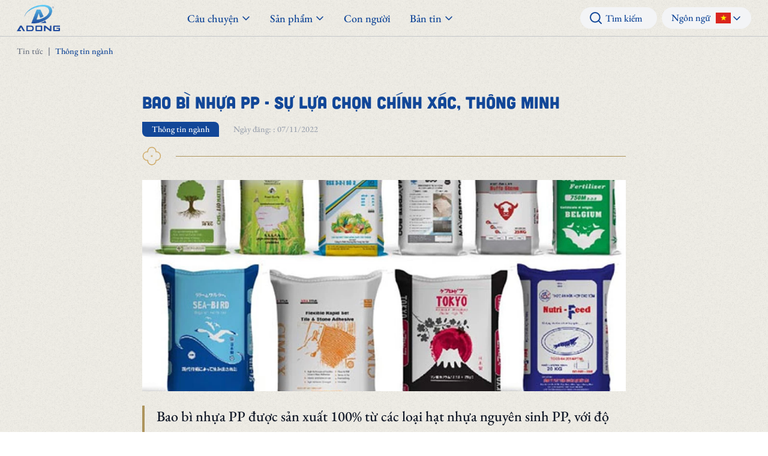

--- FILE ---
content_type: text/html; charset=UTF-8
request_url: https://adongadg.com/bao-bi-nhua-pp-su-lua-chon-chinh-xac-thong-minh-b-42
body_size: 21784
content:
<!DOCTYPE html>
<html lang="vi">

<head>
    <meta charset="utf-8">
    <meta name="viewport" content="width=device-width, initial-scale=1, maximum-scale=1.0, user-scalable=0">
    <meta name="robots" content="index" />
    <script async defer src="https://analytics.jamstackvietnam.com/js/plausible.js" onload="this.setAttribute('data-domain', window.location.host)"></script>

    <meta name="description" content="Bao bì nhựa PP được sản xuất 100% từ các loại hạt nhựa nguyên sinh PP, với độ bền cơ học cao, có tính dẻo dai và thân thiện với môi trường chính vì vậy mà bao bì nhựa PP được sản xuất và sử dụng rất nhiều tại các xưởng sản xuất và doanh nghiệp công ty." inertia>
<meta name="keywords" content="adongadg, plastic beads, acrylic beads, craft beads, jewelry beads, DIY beads, colorful beads, decorative beads, round beads, faceted beads, wholesale beads" inertia>
<meta property="og:title" content="BAO BÌ NHỰA PP - SỰ LỰA CHỌN CHÍNH XÁC, THÔNG MINH" inertia>
<meta property="og:description" content="Bao bì nhựa PP được sản xuất 100% từ các loại hạt nhựa nguyên sinh PP, với độ bền cơ học cao, có tính dẻo dai và thân thiện với môi trường chính vì vậy mà bao bì nhựa PP được sản xuất và sử dụng rất nhiều tại các xưởng sản xuất và doanh nghiệp công ty." inertia>
<meta property="og:type" content="website" inertia>
<meta property="og:url" content="null" inertia>
<meta property="og:image" content="https://adongadg.com/static/bb-nhua-pp-su-dung-pho-bien.jpg.webp" inertia>
<meta property="og:image:secure_url" content="https://adongadg.com/static/bb-nhua-pp-su-dung-pho-bien.jpg.webp" inertia>
<meta property="og:image:alt" content="BAO BÌ NHỰA PP - SỰ LỰA CHỌN CHÍNH XÁC, THÔNG MINH" inertia>
<meta property="og:locale" content="vi_VN" inertia>
<meta property="og:site_name" content="A Dong Group" inertia>
<meta name="twitter:card" content="summary_large_image" inertia>
<meta name="twitter:title" content="BAO BÌ NHỰA PP - SỰ LỰA CHỌN CHÍNH XÁC, THÔNG MINH" inertia>
<meta name="twitter:description" content="Bao bì nhựa PP được sản xuất 100% từ các loại hạt nhựa nguyên sinh PP, với độ bền cơ học cao, có tính dẻo dai và thân thiện với môi trường chính vì vậy mà bao bì nhựa PP được sản xuất và sử dụng rất nhiều tại các xưởng sản xuất và doanh nghiệp công ty." inertia>
<meta name="twitter:image" content="https://adongadg.com/static/bb-nhua-pp-su-dung-pho-bien.jpg.webp" inertia>
<meta name="twitter:image:alt" content="BAO BÌ NHỰA PP - SỰ LỰA CHỌN CHÍNH XÁC, THÔNG MINH" inertia>
<title inertia>BAO BÌ NHỰA PP - SỰ LỰA CHỌN CHÍNH XÁC, THÔNG MINH</title>
    <link rel="canonical" href="https://adongadg.com/bao-bi-nhua-pp-su-lua-chon-chinh-xac-thong-minh-b-42" />
    <link href="/css/app.css?id=99fbfd1c7e4c3fef63db64bd8475d0df" rel="stylesheet">

        <script src="/js/manifest.js?id=93c745be33bd37b668ac23790fa498d2" defer></script>
    <script src="/js/vendor.js?id=f3e82dc67b6232dab1cad911d108aea7" defer></script>
    <script src="/js/app.js?id=0526c83ca17dc4397200fa3542a38a4d" defer></script>

    <!-- Google Tag Manager -->
    <script>
        ;
        (function(w, d, s, l, i) {
            w[l] = w[l] || []
            w[l].push({
                'gtm.start': new Date().getTime(),
                event: 'gtm.js'
            })
            var f = d.getElementsByTagName(s)[0],
                j = d.createElement(s),
                dl = l != 'dataLayer' ? '&l=' + l : ''
            j.async = true
            j.src = 'https://www.googletagmanager.com/gtm.js?id=' + i + dl
            f.parentNode.insertBefore(j, f)
        })(window, document, 'script', 'dataLayer', 'GTM-PC6DG24')
    </script>
    <!-- End Google Tag Manager -->

    <!-- Global site tag (gtag.js) - Google Ads: 701225888 -->
    <script async src="https://www.googletagmanager.com/gtag/js?id=UA-210383820-1"></script>
    <script>
        window.dataLayer = window.dataLayer || []

        function gtag() {
            dataLayer.push(arguments)
        }
        gtag('js', new Date())

        gtag('config', 'UA-210383820-1')
    </script>
    
                        <script type="application/ld+json">
                {
    "@context": "https://schema.org",
    "@type": "BreadcrumbList",
    "itemListElement": [
        {
            "@type": "ListItem",
            "position": 1,
            "name": "Home",
            "item": "https://adongadg.com"
        },
        {
            "@type": "ListItem",
            "position": 2,
            "name": "Th\u00f4ng tin ng\u00e0nh",
            "item": "https://adongadg.com/ban-tin/thong-tin-nganh"
        },
        {
            "@type": "ListItem",
            "position": 3,
            "name": "BAO B\u00cc NH\u1ef0A PP - S\u1ef0 L\u1ef0A CH\u1eccN CH\u00cdNH X\u00c1C, TH\u00d4NG MINH",
            "item": "https://adongadg.com/bao-bi-nhua-pp-su-lua-chon-chinh-xac-thong-minh-b-42"
        }
    ]
}
            </script>
            </head>

<body>
        <!-- Google Tag Manager (noscript) -->
    <noscript><iframe src="https://www.googletagmanager.com/ns.html?id=GTM-PC6DG24" height="0" width="0" style="display: none; visibility: hidden"></iframe></noscript>
    <!-- End Google Tag Manager (noscript) -->
    
    <div id="app" data-page="{&quot;component&quot;:&quot;Posts/Show&quot;,&quot;props&quot;:{&quot;errors&quot;:{},&quot;auth&quot;:{&quot;user&quot;:null},&quot;config&quot;:{&quot;locale&quot;:&quot;vi&quot;,&quot;locales&quot;:[&quot;vi&quot;,&quot;en&quot;],&quot;default_locale&quot;:&quot;vi&quot;},&quot;flash&quot;:{&quot;success&quot;:null,&quot;error&quot;:null},&quot;header&quot;:{&quot;product_categories&quot;:[{&quot;id&quot;:2,&quot;title&quot;:&quot;Hạt nhựa PE&quot;,&quot;slug&quot;:&quot;hat-nhua-pe&quot;,&quot;description&quot;:&quot;Hạt nhựa PE (viết tắt của Polyetylen) là một loại hạt nhựa dẻo, có cấu trúc tinh thể biến thiên. Hạt nhựa PE có tính chất chống dẫn điện, chống dẫn nhiệt, chống thấm nước. Thông thường, hạt nhựa PE có màu trắng trong nhưng tùy vào từng nhu cầu mà hạt nhựa sẽ được thêm màu.&quot;,&quot;thumbnail&quot;:&quot;https://adongadg.com/static/PE/LLDPE.png&quot;},{&quot;id&quot;:1,&quot;title&quot;:&quot;Hạt nhựa PP&quot;,&quot;slug&quot;:&quot;hat-nhua-pp&quot;,&quot;description&quot;:&quot;Polypropylene (PP) là một trong những loại nhựa được sử dụng rộng rãi nhất. Nhờ đặc tính độ bền kéo cao, chịu được va đập mạnh khiến PP được lựa chọn làm nguyên liệu sử dụng trong nhiều lĩnh vực.&quot;,&quot;thumbnail&quot;:&quot;https://adongadg.com/static/PP/PP 332K.jpg&quot;},{&quot;id&quot;:39,&quot;title&quot;:&quot;Bột nhựa PVC&quot;,&quot;slug&quot;:&quot;bot-nhua-pvc&quot;,&quot;description&quot;:&quot;Nhựa PVC  có tên đầy đủ là Polyvinyl clorua, là loại nhựa không mùi và thường tồn tại ở thể rắn trong điều kiện thường. Chất liệu PVC được tổng hợp nhân tạo sớm nhất và có lịch sử dài nhất trong sản xuất công nghiệp. Bản chất của PVC là không độc hại và không gây ảnh hưởng tới sức khỏe con người nên được ứng dụng nhiều trong thực tế, trong cuộc sống, sản xuất và công nghiệp.&quot;,&quot;thumbnail&quot;:&quot;https://adongadg.com/static/pvc/Untitled design (17).png&quot;},{&quot;id&quot;:13,&quot;title&quot;:&quot;Metallocene PE&quot;,&quot;slug&quot;:&quot;metallocene-pe1&quot;,&quot;description&quot;:&quot;Là loại nhựa đặc biệt dùng trong sản xuất các mã PE.&quot;,&quot;thumbnail&quot;:&quot;https://adongadg.com/static/PE/MLLDPE.png&quot;},{&quot;id&quot;:12,&quot;title&quot;:&quot;Hạt nhựa PA&quot;,&quot;slug&quot;:&quot;hat-nhua-pa&quot;,&quot;description&quot;:&quot;Nhựa PA có tên đầy đủ là PolyAmide – Nylon PA6 – PA66. Đây là đại phân tử với các đơn vị liên kết Amide được lặp đi lặp lại. PA hay còn được gọi là nilon, mang ưu điểm là chịu được mài mòn, bền, nhẹ, chịu được trong môi trường hóa chất.&quot;,&quot;thumbnail&quot;:&quot;https://adongadg.com/static/PA/PA66.png&quot;},{&quot;id&quot;:10,&quot;title&quot;:&quot;Hạt nhựa PS&quot;,&quot;slug&quot;:&quot;hat-nhua-ps&quot;,&quot;description&quot;:&quot;Là một loại nhựa nhiệt dẻo (Polymer) tên gọi là Polystyren, được tạo thành từ phản ứng trùng hợp Styren. Công thức cấu tạo của Polystyren là (CH[C6H5]-CH2)n.&quot;,&quot;thumbnail&quot;:&quot;https://adongadg.com/static/PS/GPPS.png&quot;},{&quot;id&quot;:8,&quot;title&quot;:&quot;Hạt nhựa ABS&quot;,&quot;slug&quot;:&quot;hat-nhua-abs&quot;,&quot;description&quot;:&quot;Hạt nhựa ABS là tên viết tắt của Acrylonitrile Butadien Styrene. Đây là một loại hạt nhựa polymer được dùng thay thế cho cao su trong một số lĩnh vực.&quot;,&quot;thumbnail&quot;:&quot;https://adongadg.com/static/Hinh sp/abs_kr_hi121_np-2.jpg&quot;},{&quot;id&quot;:7,&quot;title&quot;:&quot;Hạt nhựa PC&quot;,&quot;slug&quot;:&quot;hat-nhua-pc&quot;,&quot;description&quot;:&quot;Nhựa PC là tên viết tắt của nhựa Poly carbonate có màu trong suốt rất đẹp, bền gấp 250 lần thủy tinh và 40 lần acryl. Dùng trong nhiều lĩnh vực gồm kiến trúc, quảng cáo và nhiều lĩnh vực công nghiệp khác.&quot;,&quot;thumbnail&quot;:&quot;https://adongadg.com/static/PC/PC.webp&quot;},{&quot;id&quot;:5,&quot;title&quot;:&quot;Hạt nhựa PET&quot;,&quot;slug&quot;:&quot;hat-nhua-pet&quot;,&quot;description&quot;:&quot;Polyethylene terephthalate (PET) là nhựa nhiệt dẻo, thuộc loại nhựa Polyester và được dùng trong tổng hợp xơ sợi, vật đựng đồ uống, thức ăn và các loại chất lỏng, có thể ép phun để tạo hình và trong kỹ nghệ thường kết hợp với xơ thủy tinh.&quot;,&quot;thumbnail&quot;:&quot;https://adongadg.com/static/PET/PET.png&quot;},{&quot;id&quot;:4,&quot;title&quot;:&quot;Hạt nhựa SAN&quot;,&quot;slug&quot;:&quot;hat-nhua-san&quot;,&quot;description&quot;:&quot;Styrene acrylonitrile (SAN), còn được gọi là nhựa SAN, nhựa AS, là một loại nhựa copolyme bao gồm styrene và acrylonitril.&quot;,&quot;thumbnail&quot;:&quot;https://adongadg.com/static/SAN/SAN.png&quot;},{&quot;id&quot;:3,&quot;title&quot;:&quot;Hạt nhựa EVA&quot;,&quot;slug&quot;:&quot;hat-nhua-eva&quot;,&quot;description&quot;:&quot;Hạt nhựa E.V.A là tên của một loại hạt nhựa được viết tắt từ tên gọi tiếng Anh là Ethylene Vinyl Acetate Copolymer, là hợp chất giữa Ethylene và Acetate.&quot;,&quot;thumbnail&quot;:&quot;https://adongadg.com/static/EVA.png&quot;}],&quot;post_categories&quot;:[{&quot;id&quot;:4,&quot;title&quot;:&quot;Công tác xã hội&quot;,&quot;slug&quot;:&quot;cong-tac-xa-hoi&quot;,&quot;meta_title&quot;:&quot;Công tác xã hội&quot;,&quot;meta_description&quot;:null,&quot;meta_keyword&quot;:null},{&quot;id&quot;:1,&quot;title&quot;:&quot;Tin nội bộ&quot;,&quot;slug&quot;:&quot;tin-noi-bo&quot;,&quot;meta_title&quot;:&quot;Tin nội bộ&quot;,&quot;meta_description&quot;:null,&quot;meta_keyword&quot;:null},{&quot;id&quot;:3,&quot;title&quot;:&quot;Hội thảo chuyên đề&quot;,&quot;slug&quot;:&quot;hoi-thao-chuyen-de&quot;,&quot;meta_title&quot;:&quot;Hội thảo chuyên đề&quot;,&quot;meta_description&quot;:null,&quot;meta_keyword&quot;:null},{&quot;id&quot;:2,&quot;title&quot;:&quot;Thông tin ngành&quot;,&quot;slug&quot;:&quot;thong-tin-nganh&quot;,&quot;meta_title&quot;:&quot;Thông tin ngành&quot;,&quot;meta_description&quot;:null,&quot;meta_keyword&quot;:null}]},&quot;request_url&quot;:&quot;https://adongadg.com/bao-bi-nhua-pp-su-lua-chon-chinh-xac-thong-minh-b-42&quot;,&quot;ziggy&quot;:{&quot;url&quot;:&quot;https://adongadg.com&quot;,&quot;port&quot;:null,&quot;defaults&quot;:[],&quot;routes&quot;:{&quot;dynamic-redirect&quot;:{&quot;uri&quot;:&quot;test&quot;,&quot;methods&quot;:[&quot;GET&quot;,&quot;HEAD&quot;,&quot;POST&quot;,&quot;PUT&quot;,&quot;PATCH&quot;,&quot;DELETE&quot;,&quot;OPTIONS&quot;]},&quot;en.home&quot;:{&quot;uri&quot;:&quot;en&quot;,&quot;methods&quot;:[&quot;GET&quot;,&quot;HEAD&quot;]},&quot;en.journeys&quot;:{&quot;uri&quot;:&quot;en/gratitude-forward&quot;,&quot;methods&quot;:[&quot;GET&quot;,&quot;HEAD&quot;]},&quot;en.strategy&quot;:{&quot;uri&quot;:&quot;en/a-dongs-culture-and-people&quot;,&quot;methods&quot;:[&quot;GET&quot;,&quot;HEAD&quot;]},&quot;en.about&quot;:{&quot;uri&quot;:&quot;en/a-dongs-story&quot;,&quot;methods&quot;:[&quot;GET&quot;,&quot;HEAD&quot;]},&quot;en.hr-policies&quot;:{&quot;uri&quot;:&quot;en/hr-policies&quot;,&quot;methods&quot;:[&quot;GET&quot;,&quot;HEAD&quot;]},&quot;en.mission-vision-core-values&quot;:{&quot;uri&quot;:&quot;en/business-philosophy&quot;,&quot;methods&quot;:[&quot;GET&quot;,&quot;HEAD&quot;]},&quot;en.contact&quot;:{&quot;uri&quot;:&quot;en/contact&quot;,&quot;methods&quot;:[&quot;GET&quot;,&quot;HEAD&quot;]},&quot;en.recruitment&quot;:{&quot;uri&quot;:&quot;en/tuyen-dung&quot;,&quot;methods&quot;:[&quot;GET&quot;,&quot;HEAD&quot;]},&quot;en.posts.index&quot;:{&quot;uri&quot;:&quot;en/news&quot;,&quot;methods&quot;:[&quot;GET&quot;,&quot;HEAD&quot;]},&quot;en.posts.category&quot;:{&quot;uri&quot;:&quot;en/news/{slug}&quot;,&quot;methods&quot;:[&quot;GET&quot;,&quot;HEAD&quot;]},&quot;en.posts.show&quot;:{&quot;uri&quot;:&quot;en/{slug}-b-{id}&quot;,&quot;methods&quot;:[&quot;GET&quot;,&quot;HEAD&quot;],&quot;wheres&quot;:{&quot;slug&quot;:&quot;.*?&quot;,&quot;id&quot;:&quot;\\d+&quot;}},&quot;en.products.index&quot;:{&quot;uri&quot;:&quot;en/product&quot;,&quot;methods&quot;:[&quot;GET&quot;,&quot;HEAD&quot;]},&quot;en.products.category&quot;:{&quot;uri&quot;:&quot;en/product/{slug}&quot;,&quot;methods&quot;:[&quot;GET&quot;,&quot;HEAD&quot;]},&quot;en.products.show&quot;:{&quot;uri&quot;:&quot;en/{nested}/{slug}&quot;,&quot;methods&quot;:[&quot;GET&quot;,&quot;HEAD&quot;],&quot;wheres&quot;:{&quot;nested&quot;:&quot;^(?!admin).*$&quot;}},&quot;en.search&quot;:{&quot;uri&quot;:&quot;en/search&quot;,&quot;methods&quot;:[&quot;GET&quot;,&quot;HEAD&quot;]},&quot;en.instant-search&quot;:{&quot;uri&quot;:&quot;en/instant-search&quot;,&quot;methods&quot;:[&quot;GET&quot;,&quot;HEAD&quot;]},&quot;vi.home&quot;:{&quot;uri&quot;:&quot;/&quot;,&quot;methods&quot;:[&quot;GET&quot;,&quot;HEAD&quot;]},&quot;vi.journeys&quot;:{&quot;uri&quot;:&quot;den-on-tiep-noi&quot;,&quot;methods&quot;:[&quot;GET&quot;,&quot;HEAD&quot;]},&quot;vi.strategy&quot;:{&quot;uri&quot;:&quot;con-nguoi&quot;,&quot;methods&quot;:[&quot;GET&quot;,&quot;HEAD&quot;]},&quot;vi.about&quot;:{&quot;uri&quot;:&quot;cau-chuyen-a-dong&quot;,&quot;methods&quot;:[&quot;GET&quot;,&quot;HEAD&quot;]},&quot;vi.hr-policies&quot;:{&quot;uri&quot;:&quot;chinh-sach-nhan-su&quot;,&quot;methods&quot;:[&quot;GET&quot;,&quot;HEAD&quot;]},&quot;vi.mission-vision-core-values&quot;:{&quot;uri&quot;:&quot;triet-ly-kinh-doanh&quot;,&quot;methods&quot;:[&quot;GET&quot;,&quot;HEAD&quot;]},&quot;vi.contact&quot;:{&quot;uri&quot;:&quot;lien-he&quot;,&quot;methods&quot;:[&quot;GET&quot;,&quot;HEAD&quot;]},&quot;vi.recruitment&quot;:{&quot;uri&quot;:&quot;tuyen-dung&quot;,&quot;methods&quot;:[&quot;GET&quot;,&quot;HEAD&quot;]},&quot;vi.posts.index&quot;:{&quot;uri&quot;:&quot;ban-tin&quot;,&quot;methods&quot;:[&quot;GET&quot;,&quot;HEAD&quot;]},&quot;vi.posts.category&quot;:{&quot;uri&quot;:&quot;ban-tin/{slug}&quot;,&quot;methods&quot;:[&quot;GET&quot;,&quot;HEAD&quot;]},&quot;vi.posts.show&quot;:{&quot;uri&quot;:&quot;{slug}-b-{id}&quot;,&quot;methods&quot;:[&quot;GET&quot;,&quot;HEAD&quot;],&quot;wheres&quot;:{&quot;slug&quot;:&quot;.*?&quot;,&quot;id&quot;:&quot;\\d+&quot;}},&quot;vi.products.index&quot;:{&quot;uri&quot;:&quot;san-pham&quot;,&quot;methods&quot;:[&quot;GET&quot;,&quot;HEAD&quot;]},&quot;vi.products.category&quot;:{&quot;uri&quot;:&quot;san-pham/{slug}&quot;,&quot;methods&quot;:[&quot;GET&quot;,&quot;HEAD&quot;]},&quot;vi.products.show&quot;:{&quot;uri&quot;:&quot;{nested}/{slug}&quot;,&quot;methods&quot;:[&quot;GET&quot;,&quot;HEAD&quot;],&quot;wheres&quot;:{&quot;nested&quot;:&quot;^(?!admin).*$&quot;}},&quot;vi.search&quot;:{&quot;uri&quot;:&quot;tim-kiem&quot;,&quot;methods&quot;:[&quot;GET&quot;,&quot;HEAD&quot;]},&quot;vi.instant-search&quot;:{&quot;uri&quot;:&quot;instant-search&quot;,&quot;methods&quot;:[&quot;GET&quot;,&quot;HEAD&quot;]},&quot;contact.store&quot;:{&quot;uri&quot;:&quot;contact&quot;,&quot;methods&quot;:[&quot;POST&quot;]},&quot;en.&quot;:{&quot;uri&quot;:&quot;admin/en&quot;,&quot;methods&quot;:[&quot;GET&quot;,&quot;HEAD&quot;]},&quot;en.sidebar.dashboard.index&quot;:{&quot;uri&quot;:&quot;admin/en/dashboard&quot;,&quot;methods&quot;:[&quot;GET&quot;,&quot;HEAD&quot;]},&quot;en.sidebar.posts.index&quot;:{&quot;uri&quot;:&quot;admin/en/posts/index&quot;,&quot;methods&quot;:[&quot;GET&quot;,&quot;HEAD&quot;]},&quot;en.sidebar.posts.form&quot;:{&quot;uri&quot;:&quot;admin/en/posts/form&quot;,&quot;methods&quot;:[&quot;GET&quot;,&quot;HEAD&quot;]},&quot;en.sidebar.posts.store&quot;:{&quot;uri&quot;:&quot;admin/en/posts/store&quot;,&quot;methods&quot;:[&quot;POST&quot;]},&quot;en.sidebar.posts.destroy&quot;:{&quot;uri&quot;:&quot;admin/en/posts/destroy&quot;,&quot;methods&quot;:[&quot;POST&quot;]},&quot;en.sidebar.posts.restore&quot;:{&quot;uri&quot;:&quot;admin/en/posts/restore&quot;,&quot;methods&quot;:[&quot;POST&quot;]},&quot;en.sidebar.post-categories.index&quot;:{&quot;uri&quot;:&quot;admin/en/post-categories/index&quot;,&quot;methods&quot;:[&quot;GET&quot;,&quot;HEAD&quot;]},&quot;en.sidebar.post-categories.form&quot;:{&quot;uri&quot;:&quot;admin/en/post-categories/form&quot;,&quot;methods&quot;:[&quot;GET&quot;,&quot;HEAD&quot;]},&quot;en.sidebar.post-categories.store&quot;:{&quot;uri&quot;:&quot;admin/en/post-categories/store&quot;,&quot;methods&quot;:[&quot;POST&quot;]},&quot;en.sidebar.post-categories.destroy&quot;:{&quot;uri&quot;:&quot;admin/en/post-categories/destroy&quot;,&quot;methods&quot;:[&quot;POST&quot;]},&quot;en.sidebar.post-categories.restore&quot;:{&quot;uri&quot;:&quot;admin/en/post-categories/restore&quot;,&quot;methods&quot;:[&quot;POST&quot;]},&quot;en.sidebar.journeys.index&quot;:{&quot;uri&quot;:&quot;admin/en/journeys/index&quot;,&quot;methods&quot;:[&quot;GET&quot;,&quot;HEAD&quot;]},&quot;en.sidebar.journeys.form&quot;:{&quot;uri&quot;:&quot;admin/en/journeys/form&quot;,&quot;methods&quot;:[&quot;GET&quot;,&quot;HEAD&quot;]},&quot;en.sidebar.journeys.store&quot;:{&quot;uri&quot;:&quot;admin/en/journeys/store&quot;,&quot;methods&quot;:[&quot;POST&quot;]},&quot;en.sidebar.journeys.destroy&quot;:{&quot;uri&quot;:&quot;admin/en/journeys/destroy&quot;,&quot;methods&quot;:[&quot;POST&quot;]},&quot;en.sidebar.journeys.restore&quot;:{&quot;uri&quot;:&quot;admin/en/journeys/restore&quot;,&quot;methods&quot;:[&quot;POST&quot;]},&quot;en.sidebar.options.index&quot;:{&quot;uri&quot;:&quot;admin/en/options/index&quot;,&quot;methods&quot;:[&quot;GET&quot;,&quot;HEAD&quot;]},&quot;en.sidebar.options.form&quot;:{&quot;uri&quot;:&quot;admin/en/options/form&quot;,&quot;methods&quot;:[&quot;GET&quot;,&quot;HEAD&quot;]},&quot;en.sidebar.options.store&quot;:{&quot;uri&quot;:&quot;admin/en/options/store&quot;,&quot;methods&quot;:[&quot;POST&quot;]},&quot;en.sidebar.options.destroy&quot;:{&quot;uri&quot;:&quot;admin/en/options/destroy&quot;,&quot;methods&quot;:[&quot;POST&quot;]},&quot;en.sidebar.options.restore&quot;:{&quot;uri&quot;:&quot;admin/en/options/restore&quot;,&quot;methods&quot;:[&quot;POST&quot;]},&quot;en.sidebar.product-categories.index&quot;:{&quot;uri&quot;:&quot;admin/en/product-categories/index&quot;,&quot;methods&quot;:[&quot;GET&quot;,&quot;HEAD&quot;]},&quot;en.sidebar.product-categories.form&quot;:{&quot;uri&quot;:&quot;admin/en/product-categories/form&quot;,&quot;methods&quot;:[&quot;GET&quot;,&quot;HEAD&quot;]},&quot;en.sidebar.product-categories.store&quot;:{&quot;uri&quot;:&quot;admin/en/product-categories/store&quot;,&quot;methods&quot;:[&quot;POST&quot;]},&quot;en.sidebar.product-categories.destroy&quot;:{&quot;uri&quot;:&quot;admin/en/product-categories/destroy&quot;,&quot;methods&quot;:[&quot;POST&quot;]},&quot;en.sidebar.product-categories.restore&quot;:{&quot;uri&quot;:&quot;admin/en/product-categories/restore&quot;,&quot;methods&quot;:[&quot;POST&quot;]},&quot;en.sidebar.products.index&quot;:{&quot;uri&quot;:&quot;admin/en/products/index&quot;,&quot;methods&quot;:[&quot;GET&quot;,&quot;HEAD&quot;]},&quot;en.sidebar.products.form&quot;:{&quot;uri&quot;:&quot;admin/en/products/form&quot;,&quot;methods&quot;:[&quot;GET&quot;,&quot;HEAD&quot;]},&quot;en.sidebar.products.store&quot;:{&quot;uri&quot;:&quot;admin/en/products/store&quot;,&quot;methods&quot;:[&quot;POST&quot;]},&quot;en.sidebar.products.destroy&quot;:{&quot;uri&quot;:&quot;admin/en/products/destroy&quot;,&quot;methods&quot;:[&quot;POST&quot;]},&quot;en.sidebar.products.restore&quot;:{&quot;uri&quot;:&quot;admin/en/products/restore&quot;,&quot;methods&quot;:[&quot;POST&quot;]},&quot;en.sidebar.redirects.index&quot;:{&quot;uri&quot;:&quot;admin/en/redirects/index&quot;,&quot;methods&quot;:[&quot;GET&quot;,&quot;HEAD&quot;]},&quot;en.sidebar.redirects.form&quot;:{&quot;uri&quot;:&quot;admin/en/redirects/form&quot;,&quot;methods&quot;:[&quot;GET&quot;,&quot;HEAD&quot;]},&quot;en.sidebar.redirects.store&quot;:{&quot;uri&quot;:&quot;admin/en/redirects/store&quot;,&quot;methods&quot;:[&quot;POST&quot;]},&quot;en.sidebar.redirects.destroy&quot;:{&quot;uri&quot;:&quot;admin/en/redirects/destroy&quot;,&quot;methods&quot;:[&quot;POST&quot;]},&quot;en.sidebar.redirects.restore&quot;:{&quot;uri&quot;:&quot;admin/en/redirects/restore&quot;,&quot;methods&quot;:[&quot;POST&quot;]},&quot;en.sidebar.admins.index&quot;:{&quot;uri&quot;:&quot;admin/en/admins/index&quot;,&quot;methods&quot;:[&quot;GET&quot;,&quot;HEAD&quot;]},&quot;en.sidebar.admins.form&quot;:{&quot;uri&quot;:&quot;admin/en/admins/form&quot;,&quot;methods&quot;:[&quot;GET&quot;,&quot;HEAD&quot;]},&quot;en.sidebar.admins.store&quot;:{&quot;uri&quot;:&quot;admin/en/admins/store&quot;,&quot;methods&quot;:[&quot;POST&quot;]},&quot;en.sidebar.admins.destroy&quot;:{&quot;uri&quot;:&quot;admin/en/admins/destroy&quot;,&quot;methods&quot;:[&quot;POST&quot;]},&quot;en.sidebar.admins.restore&quot;:{&quot;uri&quot;:&quot;admin/en/admins/restore&quot;,&quot;methods&quot;:[&quot;POST&quot;]},&quot;en.sidebar.roles.index&quot;:{&quot;uri&quot;:&quot;admin/en/roles/index&quot;,&quot;methods&quot;:[&quot;GET&quot;,&quot;HEAD&quot;]},&quot;en.sidebar.roles.form&quot;:{&quot;uri&quot;:&quot;admin/en/roles/form&quot;,&quot;methods&quot;:[&quot;GET&quot;,&quot;HEAD&quot;]},&quot;en.sidebar.roles.store&quot;:{&quot;uri&quot;:&quot;admin/en/roles/store&quot;,&quot;methods&quot;:[&quot;POST&quot;]},&quot;en.sidebar.roles.destroy&quot;:{&quot;uri&quot;:&quot;admin/en/roles/destroy&quot;,&quot;methods&quot;:[&quot;POST&quot;]},&quot;en.sidebar.roles.restore&quot;:{&quot;uri&quot;:&quot;admin/en/roles/restore&quot;,&quot;methods&quot;:[&quot;POST&quot;]},&quot;en.helper.data&quot;:{&quot;uri&quot;:&quot;admin/en/helper-model-data&quot;,&quot;methods&quot;:[&quot;POST&quot;]},&quot;vi.&quot;:{&quot;uri&quot;:&quot;admin&quot;,&quot;methods&quot;:[&quot;GET&quot;,&quot;HEAD&quot;]},&quot;vi.sidebar.dashboard.index&quot;:{&quot;uri&quot;:&quot;admin/dashboard&quot;,&quot;methods&quot;:[&quot;GET&quot;,&quot;HEAD&quot;]},&quot;vi.sidebar.posts.index&quot;:{&quot;uri&quot;:&quot;admin/posts/index&quot;,&quot;methods&quot;:[&quot;GET&quot;,&quot;HEAD&quot;]},&quot;vi.sidebar.posts.form&quot;:{&quot;uri&quot;:&quot;admin/posts/form&quot;,&quot;methods&quot;:[&quot;GET&quot;,&quot;HEAD&quot;]},&quot;vi.sidebar.posts.store&quot;:{&quot;uri&quot;:&quot;admin/posts/store&quot;,&quot;methods&quot;:[&quot;POST&quot;]},&quot;vi.sidebar.posts.destroy&quot;:{&quot;uri&quot;:&quot;admin/posts/destroy&quot;,&quot;methods&quot;:[&quot;POST&quot;]},&quot;vi.sidebar.posts.restore&quot;:{&quot;uri&quot;:&quot;admin/posts/restore&quot;,&quot;methods&quot;:[&quot;POST&quot;]},&quot;vi.sidebar.post-categories.index&quot;:{&quot;uri&quot;:&quot;admin/post-categories/index&quot;,&quot;methods&quot;:[&quot;GET&quot;,&quot;HEAD&quot;]},&quot;vi.sidebar.post-categories.form&quot;:{&quot;uri&quot;:&quot;admin/post-categories/form&quot;,&quot;methods&quot;:[&quot;GET&quot;,&quot;HEAD&quot;]},&quot;vi.sidebar.post-categories.store&quot;:{&quot;uri&quot;:&quot;admin/post-categories/store&quot;,&quot;methods&quot;:[&quot;POST&quot;]},&quot;vi.sidebar.post-categories.destroy&quot;:{&quot;uri&quot;:&quot;admin/post-categories/destroy&quot;,&quot;methods&quot;:[&quot;POST&quot;]},&quot;vi.sidebar.post-categories.restore&quot;:{&quot;uri&quot;:&quot;admin/post-categories/restore&quot;,&quot;methods&quot;:[&quot;POST&quot;]},&quot;vi.sidebar.journeys.index&quot;:{&quot;uri&quot;:&quot;admin/journeys/index&quot;,&quot;methods&quot;:[&quot;GET&quot;,&quot;HEAD&quot;]},&quot;vi.sidebar.journeys.form&quot;:{&quot;uri&quot;:&quot;admin/journeys/form&quot;,&quot;methods&quot;:[&quot;GET&quot;,&quot;HEAD&quot;]},&quot;vi.sidebar.journeys.store&quot;:{&quot;uri&quot;:&quot;admin/journeys/store&quot;,&quot;methods&quot;:[&quot;POST&quot;]},&quot;vi.sidebar.journeys.destroy&quot;:{&quot;uri&quot;:&quot;admin/journeys/destroy&quot;,&quot;methods&quot;:[&quot;POST&quot;]},&quot;vi.sidebar.journeys.restore&quot;:{&quot;uri&quot;:&quot;admin/journeys/restore&quot;,&quot;methods&quot;:[&quot;POST&quot;]},&quot;vi.sidebar.options.index&quot;:{&quot;uri&quot;:&quot;admin/options/index&quot;,&quot;methods&quot;:[&quot;GET&quot;,&quot;HEAD&quot;]},&quot;vi.sidebar.options.form&quot;:{&quot;uri&quot;:&quot;admin/options/form&quot;,&quot;methods&quot;:[&quot;GET&quot;,&quot;HEAD&quot;]},&quot;vi.sidebar.options.store&quot;:{&quot;uri&quot;:&quot;admin/options/store&quot;,&quot;methods&quot;:[&quot;POST&quot;]},&quot;vi.sidebar.options.destroy&quot;:{&quot;uri&quot;:&quot;admin/options/destroy&quot;,&quot;methods&quot;:[&quot;POST&quot;]},&quot;vi.sidebar.options.restore&quot;:{&quot;uri&quot;:&quot;admin/options/restore&quot;,&quot;methods&quot;:[&quot;POST&quot;]},&quot;vi.sidebar.product-categories.index&quot;:{&quot;uri&quot;:&quot;admin/product-categories/index&quot;,&quot;methods&quot;:[&quot;GET&quot;,&quot;HEAD&quot;]},&quot;vi.sidebar.product-categories.form&quot;:{&quot;uri&quot;:&quot;admin/product-categories/form&quot;,&quot;methods&quot;:[&quot;GET&quot;,&quot;HEAD&quot;]},&quot;vi.sidebar.product-categories.store&quot;:{&quot;uri&quot;:&quot;admin/product-categories/store&quot;,&quot;methods&quot;:[&quot;POST&quot;]},&quot;vi.sidebar.product-categories.destroy&quot;:{&quot;uri&quot;:&quot;admin/product-categories/destroy&quot;,&quot;methods&quot;:[&quot;POST&quot;]},&quot;vi.sidebar.product-categories.restore&quot;:{&quot;uri&quot;:&quot;admin/product-categories/restore&quot;,&quot;methods&quot;:[&quot;POST&quot;]},&quot;vi.sidebar.products.index&quot;:{&quot;uri&quot;:&quot;admin/products/index&quot;,&quot;methods&quot;:[&quot;GET&quot;,&quot;HEAD&quot;]},&quot;vi.sidebar.products.form&quot;:{&quot;uri&quot;:&quot;admin/products/form&quot;,&quot;methods&quot;:[&quot;GET&quot;,&quot;HEAD&quot;]},&quot;vi.sidebar.products.store&quot;:{&quot;uri&quot;:&quot;admin/products/store&quot;,&quot;methods&quot;:[&quot;POST&quot;]},&quot;vi.sidebar.products.destroy&quot;:{&quot;uri&quot;:&quot;admin/products/destroy&quot;,&quot;methods&quot;:[&quot;POST&quot;]},&quot;vi.sidebar.products.restore&quot;:{&quot;uri&quot;:&quot;admin/products/restore&quot;,&quot;methods&quot;:[&quot;POST&quot;]},&quot;vi.sidebar.redirects.index&quot;:{&quot;uri&quot;:&quot;admin/redirects/index&quot;,&quot;methods&quot;:[&quot;GET&quot;,&quot;HEAD&quot;]},&quot;vi.sidebar.redirects.form&quot;:{&quot;uri&quot;:&quot;admin/redirects/form&quot;,&quot;methods&quot;:[&quot;GET&quot;,&quot;HEAD&quot;]},&quot;vi.sidebar.redirects.store&quot;:{&quot;uri&quot;:&quot;admin/redirects/store&quot;,&quot;methods&quot;:[&quot;POST&quot;]},&quot;vi.sidebar.redirects.destroy&quot;:{&quot;uri&quot;:&quot;admin/redirects/destroy&quot;,&quot;methods&quot;:[&quot;POST&quot;]},&quot;vi.sidebar.redirects.restore&quot;:{&quot;uri&quot;:&quot;admin/redirects/restore&quot;,&quot;methods&quot;:[&quot;POST&quot;]},&quot;vi.sidebar.admins.index&quot;:{&quot;uri&quot;:&quot;admin/admins/index&quot;,&quot;methods&quot;:[&quot;GET&quot;,&quot;HEAD&quot;]},&quot;vi.sidebar.admins.form&quot;:{&quot;uri&quot;:&quot;admin/admins/form&quot;,&quot;methods&quot;:[&quot;GET&quot;,&quot;HEAD&quot;]},&quot;vi.sidebar.admins.store&quot;:{&quot;uri&quot;:&quot;admin/admins/store&quot;,&quot;methods&quot;:[&quot;POST&quot;]},&quot;vi.sidebar.admins.destroy&quot;:{&quot;uri&quot;:&quot;admin/admins/destroy&quot;,&quot;methods&quot;:[&quot;POST&quot;]},&quot;vi.sidebar.admins.restore&quot;:{&quot;uri&quot;:&quot;admin/admins/restore&quot;,&quot;methods&quot;:[&quot;POST&quot;]},&quot;vi.sidebar.roles.index&quot;:{&quot;uri&quot;:&quot;admin/roles/index&quot;,&quot;methods&quot;:[&quot;GET&quot;,&quot;HEAD&quot;]},&quot;vi.sidebar.roles.form&quot;:{&quot;uri&quot;:&quot;admin/roles/form&quot;,&quot;methods&quot;:[&quot;GET&quot;,&quot;HEAD&quot;]},&quot;vi.sidebar.roles.store&quot;:{&quot;uri&quot;:&quot;admin/roles/store&quot;,&quot;methods&quot;:[&quot;POST&quot;]},&quot;vi.sidebar.roles.destroy&quot;:{&quot;uri&quot;:&quot;admin/roles/destroy&quot;,&quot;methods&quot;:[&quot;POST&quot;]},&quot;vi.sidebar.roles.restore&quot;:{&quot;uri&quot;:&quot;admin/roles/restore&quot;,&quot;methods&quot;:[&quot;POST&quot;]},&quot;vi.helper.data&quot;:{&quot;uri&quot;:&quot;admin/helper-model-data&quot;,&quot;methods&quot;:[&quot;POST&quot;]},&quot;register&quot;:{&quot;uri&quot;:&quot;admin/register&quot;,&quot;methods&quot;:[&quot;GET&quot;,&quot;HEAD&quot;]}}},&quot;locale&quot;:&quot;vi&quot;,&quot;post&quot;:{&quot;id&quot;:42,&quot;title&quot;:&quot;BAO BÌ NHỰA PP - SỰ LỰA CHỌN CHÍNH XÁC, THÔNG MINH&quot;,&quot;slug&quot;:&quot;bao-bi-nhua-pp-su-lua-chon-chinh-xac-thong-minh&quot;,&quot;updated_at&quot;:&quot;20/01/2026&quot;,&quot;formatted_created_at&quot;:&quot;07/11/2022&quot;,&quot;description&quot;:&quot;Bao bì nhựa PP được sản xuất 100% từ các loại hạt nhựa nguyên sinh PP, với độ bền cơ học cao, có tính dẻo dai và thân thiện với môi trường chính vì vậy mà bao bì nhựa PP được sản xuất và sử dụng rất nhiều tại các xưởng sản xuất và doanh nghiệp công ty.&quot;,&quot;content&quot;:&quot;&lt;p dir=\&quot;ltr\&quot; style=\&quot;text-align: justify;\&quot;&gt;Bao b&amp;igrave; nhựa PP được sản xuất 100% từ c&amp;aacute;c loại hạt nhựa nguy&amp;ecirc;n sinh PP, với độ bền cơ học cao, c&amp;oacute; t&amp;iacute;nh dẻo dai v&amp;agrave; th&amp;acirc;n thiện với m&amp;ocirc;i trường ch&amp;iacute;nh v&amp;igrave; vậy m&amp;agrave; bao b&amp;igrave; nhựa PP được sản xuất v&amp;agrave; sử dụng rất nhiều tại c&amp;aacute;c xưởng sản xuất v&amp;agrave; doanh nghiệp c&amp;ocirc;ng ty. Những hạt nhựa PP nhỏ v&amp;agrave; c&amp;oacute; m&amp;agrave;u sắc sẽ được sản xuất v&amp;agrave; tạo n&amp;ecirc;n những chiếc bao b&amp;igrave; b&amp;ecirc;n cạnh đ&amp;oacute; hạt nhựa n&amp;agrave;y cũng được khẳng định rằng l&amp;agrave; loại hạt nhựa h&amp;agrave;ng đầu v&amp;agrave; si&amp;ecirc;u bền cho người sử dụng v&amp;agrave; cho m&amp;ocirc;i trường. H&amp;atilde;y c&amp;ugrave;ng ch&amp;uacute;ng t&amp;ocirc;i đi t&amp;igrave;m hiểu tại sao bao b&amp;igrave; được l&amp;agrave;m từ hạt nhựa PP nguy&amp;ecirc;n sinh lại tốt đến vậy ngay sau đ&amp;acirc;y nh&amp;eacute;.&lt;/p&gt;\n&lt;p dir=\&quot;ltr\&quot; style=\&quot;text-align: justify;\&quot;&gt;&lt;img class=\&quot;n3VNCb KAlRDb\&quot; src=\&quot;/static/bao-bi-nhua-pp.jpeg\&quot; alt=\&quot;V&amp;igrave; sao Bao B&amp;igrave; Nhựa được d&amp;ugrave;ng nhiều v&amp;agrave; chưa thể thay thế?\&quot; data-noaft=\&quot;1\&quot; /&gt;&lt;/p&gt;\n&lt;p dir=\&quot;ltr\&quot; style=\&quot;text-align: justify;\&quot;&gt;Th&amp;ocirc;ng thường quy tr&amp;igrave;nh sản xuất ra những chiếc bao b&amp;igrave; từ hạt nhựa PP kh&amp;aacute; đơn giản như sau: Hạt nhựa nguy&amp;ecirc;n sinh được k&amp;eacute;o chỉ th&amp;agrave;nh những sợi d&amp;agrave;i sau đ&amp;oacute; dệt th&amp;agrave;nh từng mảnh vải dệt PP rồi tr&amp;aacute;ng gh&amp;eacute;p m&amp;agrave;ng BOPP, m&amp;agrave;ng giấy hoặc m&amp;agrave;ng metalize&amp;hellip;tạo th&amp;agrave;nh tấm vải dệt v&amp;agrave; may đ&amp;aacute;y, may t&amp;uacute;i, may miệng, may quai, đục lỗ&amp;hellip;t&amp;ugrave;y theo kiểu d&amp;aacute;ng v&amp;agrave; k&amp;iacute;ch cỡ đặt h&amp;agrave;ng. Tuy được sử dụng rộng r&amp;atilde;i l&amp;agrave; như vậy nhưng tr&amp;ecirc;n thực tế c&amp;oacute; rất nhiều kh&amp;ocirc;ng biết được chiếc bao b&amp;igrave; đ&amp;oacute; được sản xuất từ hạt nhựa nguy&amp;ecirc;n sinh. Phần lớn c&amp;aacute;c nh&amp;agrave; sản xuất sẽ l&amp;agrave; người trực tiếp t&amp;igrave;m kiếm nguồn cung cấp hạt nhựa nguy&amp;ecirc;n sinh gi&amp;aacute; tốt v&amp;agrave; tiến h&amp;agrave;nh thi c&amp;ocirc;ng sản xuất sản phẩm mang đến tay người ti&amp;ecirc;u d&amp;ugrave;ng.&lt;/p&gt;\n&lt;p dir=\&quot;ltr\&quot; style=\&quot;text-align: justify;\&quot;&gt;So với c&amp;aacute;c loại bao b&amp;igrave; trước đ&amp;acirc;y th&amp;igrave; bao b&amp;igrave; nhựa pp c&amp;oacute; rất nhiều ưu điểm tốt m&amp;agrave; qu&amp;yacute; kh&amp;aacute;ch h&amp;agrave;ng n&amp;ecirc;n sử dụng ngay h&amp;ocirc;m nay, ch&amp;uacute;ng ta c&amp;oacute; thể tham khảo một số lợi &amp;iacute;ch của bao b&amp;igrave; nhựa PP bao gồm:&lt;/p&gt;\n&lt;p dir=\&quot;ltr\&quot; style=\&quot;text-align: justify;\&quot;&gt;- Bao b&amp;igrave; bền đẹp, dẻo dai v&amp;agrave; chắc chắn.&lt;/p&gt;\n&lt;p dir=\&quot;ltr\&quot; style=\&quot;text-align: justify;\&quot;&gt;- Trong nhiều trường hợp bao b&amp;igrave; c&amp;ograve;n được sử dụng l&amp;agrave;m bao b&amp;igrave; của nhiều lĩnh vực như: ph&amp;acirc;n b&amp;oacute;n, đựng giống l&amp;uacute;a, bột m&amp;igrave;, bao b&amp;igrave; đựng thức ăn gia s&amp;uacute;c, bao b&amp;igrave; hải sản,...&lt;/p&gt;\n&lt;p dir=\&quot;ltr\&quot; style=\&quot;text-align: justify;\&quot;&gt;- Sản phẩm l&amp;agrave;m từ hạt nhựa PP nguy&amp;ecirc;n sinh lu&amp;ocirc;n &amp;nbsp;kh&amp;ocirc;ng m&amp;ugrave;i, kh&amp;ocirc;ng vị v&amp;agrave; kh&amp;ocirc;ng chất h&amp;oacute;a học độc hại.&lt;/p&gt;\n&lt;p dir=\&quot;ltr\&quot; style=\&quot;text-align: justify;\&quot;&gt;- Ngo&amp;agrave;i ra c&amp;aacute;c họa tiết, chữ, số được in tr&amp;ecirc;n c&amp;aacute;c loại bao b&amp;igrave; n&amp;agrave;y lu&amp;ocirc;n r&amp;otilde; n&amp;eacute;t v&amp;agrave; kh&amp;ocirc;ng bị nh&amp;ograve;e m&amp;agrave;u nhanh ch&amp;oacute;ng như một số loại bao k&amp;eacute;m chất lượng kh&amp;aacute;c.&lt;/p&gt;\n&lt;p dir=\&quot;ltr\&quot; style=\&quot;text-align: justify;\&quot;&gt;Ch&amp;uacute;ng t&amp;ocirc;i xin cam kết mang đến những sản phẩm, những nguy&amp;ecirc;n liệu hạt nhựa nguy&amp;ecirc;n sinh tốt nhất như: hạt nhựa PE, PP, PC,... nhằm hướng tới một m&amp;ocirc;i trường xanh sạch đẹp v&amp;agrave; một cuộc sống hiện đại đầy sự tươi mới v&amp;agrave; ph&amp;aacute;t triển. C&amp;ocirc;ng ty cổ phần &amp;Aacute; Đ&amp;ocirc;ng ADG rất h&amp;acirc;n hạnh trở th&amp;agrave;nh đơn vị ti&amp;ecirc;n phong cho lĩnh vực n&amp;agrave;y chuy&amp;ecirc;n xuất nhập khẩu c&amp;aacute;c loại hạt nhựa nguy&amp;ecirc;n sinh uy t&amp;iacute;n nhất trong v&amp;agrave; ngo&amp;agrave;i nước. Nếu bạn đang mong muốn t&amp;igrave;m kiếm một địa chỉ tin cậy, an to&amp;agrave;n m&amp;agrave; gi&amp;aacute; th&amp;agrave;nh lại rẻ hơn so với thị trường th&amp;igrave; ch&amp;uacute;ng t&amp;ocirc;i tin C&amp;ocirc;ng ty cổ phần &amp;Aacute; Đ&amp;ocirc;ng ADG l&amp;agrave; sự chọn lựa ch&amp;iacute;nh x&amp;aacute;c nhất của bạn trong ng&amp;agrave;y h&amp;ocirc;m nay.&lt;/p&gt;&quot;,&quot;category&quot;:{&quot;id&quot;:2,&quot;title&quot;:&quot;Thông tin ngành&quot;,&quot;slug&quot;:&quot;thong-tin-nganh&quot;,&quot;meta_title&quot;:&quot;Thông tin ngành&quot;,&quot;meta_description&quot;:null,&quot;meta_keyword&quot;:null},&quot;categories&quot;:[{&quot;id&quot;:2,&quot;title&quot;:&quot;Thông tin ngành&quot;,&quot;slug&quot;:&quot;thong-tin-nganh&quot;,&quot;meta_title&quot;:&quot;Thông tin ngành&quot;,&quot;meta_description&quot;:null,&quot;meta_keyword&quot;:null}],&quot;thumbnail&quot;:&quot;https://adongadg.com/static/bb-nhua-pp-su-dung-pho-bien.jpg.webp&quot;,&quot;banner&quot;:&quot;https://adongadg.com/static/bao-bi-nhua-pp.jpeg&quot;,&quot;banner_mobile&quot;:null,&quot;meta_title&quot;:&quot;BAO BÌ NHỰA PP - SỰ LỰA CHỌN CHÍNH XÁC, THÔNG MINH&quot;,&quot;meta_description&quot;:&quot;Bao bì nhựa PP được sản xuất 100% từ các loại hạt nhựa nguyên sinh PP, với độ bền cơ học cao, có tính dẻo dai và thân thiện với môi trường chính vì vậy mà bao bì nhựa PP được sản xuất và sử dụng rất nhiều tại các xưởng sản xuất và doanh nghiệp công ty.&quot;,&quot;meta_keyword&quot;:null},&quot;related_posts&quot;:[{&quot;id&quot;:23,&quot;title&quot;:&quot;BẢN TIN THỊ TRƯỜNG - HẠT NHỰA TUẦN QUA 28/02 ĐẾN 12/03/2022&quot;,&quot;slug&quot;:&quot;ban-tin-thi-truong-hat-nhua-tuan-qua-2802-den-120320221&quot;,&quot;updated_at&quot;:&quot;20/01/2026&quot;,&quot;formatted_created_at&quot;:&quot;07/11/2022&quot;,&quot;description&quot;:&quot;Giá dầu tăng tác động đến ngành nhựa Indonesia; Doanh nghiệp nhựa xoay xở trong bão giá nguyên liệu; Giá xăng dầu thế giới bật tăng mạnh/&quot;,&quot;category&quot;:{&quot;id&quot;:2,&quot;title&quot;:&quot;Thông tin ngành&quot;,&quot;slug&quot;:&quot;thong-tin-nganh&quot;,&quot;meta_title&quot;:&quot;Thông tin ngành&quot;,&quot;meta_description&quot;:null,&quot;meta_keyword&quot;:null},&quot;thumbnail&quot;:&quot;https://adongadg.com/static/00001.jpg&quot;},{&quot;id&quot;:24,&quot;title&quot;:&quot;HẠT NHỰA SAN LÀ GÌ? ỨNG DỤNG HẠT NHỰA SAN TRONG ĐỜI SỐNG HIỆN NAY&quot;,&quot;slug&quot;:&quot;hat-nhua-san-la-gi-ung-dung-hat-nhua-san-trong-doi-song-hien-nay&quot;,&quot;updated_at&quot;:&quot;20/01/2026&quot;,&quot;formatted_created_at&quot;:&quot;07/11/2022&quot;,&quot;description&quot;:&quot;Các sản phẩm từ nhựa đã trở nên quá phổ biến, việc hiểu rõ về nguồn gốc từng loại hạt nhựa sẽ đảm bảo an toàn hơn cho người dùng. Ngoài hạt nhựa PP, PE, ABS,... hạt nhựa SAN là một trong các loại nhựa được sử dụng phổ biến để sản xuất các đồ dùng. Vậy hạt nhựa SAN là gì? Loại hạt nhựa này có gây độc hại cho người sử dụng không? Cùng Á Đông ADG tìm hiểu về loại hạt nhựa SAN qua bài viết này nhé!&quot;,&quot;category&quot;:{&quot;id&quot;:2,&quot;title&quot;:&quot;Thông tin ngành&quot;,&quot;slug&quot;:&quot;thong-tin-nganh&quot;,&quot;meta_title&quot;:&quot;Thông tin ngành&quot;,&quot;meta_description&quot;:null,&quot;meta_keyword&quot;:null},&quot;thumbnail&quot;:&quot;https://adonggroup.jamstack.vn/static/hat-nhua-dung-de-lam-gi-3.jpg&quot;},{&quot;id&quot;:25,&quot;title&quot;:&quot;HẠT NHỰA PS LÀ GÌ? ỨNG DỤNG HẠT NHỰA PS TRONG ĐỜI SỐNG HIỆN NAY&quot;,&quot;slug&quot;:&quot;hat-nhua-ps-la-gi-ung-dung-hat-nhua-ps-trong-doi-song-hien-nay&quot;,&quot;updated_at&quot;:&quot;20/01/2026&quot;,&quot;formatted_created_at&quot;:&quot;07/11/2022&quot;,&quot;description&quot;:&quot;Hạt nhựa PS tên đầy đủ là Polystyren có công thức cấu tạo là (CH[C6H5]-CH2)n. Polystyren là loại nhựa nhiệt được tạo ra từ phản ứng trùng hợp Styren. Qua bài viết, Á Đông ADG hi vọng có thể giúp bạn biết được Hạt nhựa PS là gì? Đặc tính và ứng dụng hạt nhựa PS trong đời sống. Từ đó, sử dụng sản phẩm từ hạt nhựa PS sẽ thật sự an toàn cho sức khỏe bản thân và gia đình bạn nhé!&quot;,&quot;category&quot;:{&quot;id&quot;:2,&quot;title&quot;:&quot;Thông tin ngành&quot;,&quot;slug&quot;:&quot;thong-tin-nganh&quot;,&quot;meta_title&quot;:&quot;Thông tin ngành&quot;,&quot;meta_description&quot;:null,&quot;meta_keyword&quot;:null},&quot;thumbnail&quot;:&quot;https://adonggroup.jamstack.vn/static/Rectangle 18316-min.jpg&quot;},{&quot;id&quot;:26,&quot;title&quot;:&quot;PHÂN BIỆT HẠT NHỰA PE, PP, PVC, PC, PET QUA ĐẶC TÍNH NỔI BẬT&quot;,&quot;slug&quot;:&quot;phan-biet-hat-nhua-pe-pp-pvc-pc-pet-qua-dac-tinh-noi-bat&quot;,&quot;updated_at&quot;:&quot;20/01/2026&quot;,&quot;formatted_created_at&quot;:&quot;07/11/2022&quot;,&quot;description&quot;:&quot;Các sản phẩm từ hạt nhựa đã gắn liền với đời sống sinh hoạt và trở thành một phần không thể thiếu đối với con người. Nhưng bạn đã thực sự biết cách phân biệt các loại hạt nhựa để sử dụng sản phẩm từ nhựa an toàn và hiệu quả chưa? Trong bài viết này, thông qua các đặc tính nổi bật hãy cùng Á Đông ADG tìm hiểu và phân biết các hạt nhựa PE, PP, PVC, PC, PET nhé!&quot;,&quot;category&quot;:{&quot;id&quot;:2,&quot;title&quot;:&quot;Thông tin ngành&quot;,&quot;slug&quot;:&quot;thong-tin-nganh&quot;,&quot;meta_title&quot;:&quot;Thông tin ngành&quot;,&quot;meta_description&quot;:null,&quot;meta_keyword&quot;:null},&quot;thumbnail&quot;:&quot;https://adonggroup.jamstack.vn/static/hat-nhua-1-1617943189.jpg&quot;},{&quot;id&quot;:27,&quot;title&quot;:&quot;BẢN TIN THỊ TRƯỜNG - HẠT NHỰA TUẦN QUA 14/02 ĐẾN 19/02/2022&quot;,&quot;slug&quot;:&quot;ban-tin-thi-truong-hat-nhua-tuan-qua-1402-den-19022022&quot;,&quot;updated_at&quot;:&quot;20/01/2026&quot;,&quot;formatted_created_at&quot;:&quot;07/11/2022&quot;,&quot;description&quot;:&quot;Khối liên minh dầu mỏ OPEC đang quan ngại về giá dầu đắt đỏ, giá dầu có thể tăng cao; Hiệp định RCEP sẽ giúp các nước trong khu vực ASEAN, Trung Quốc, Hàn Quốc có lợi thế về giá; Quy định về tỷ lệ tái chế bắt buộc và quy cách tái chế chính là chìa khóa để thực hiện hiệu quả chính sách trách nhiệm mở rộng của nhà sản xuất (EPR); Thị trường nhựa đầu năm 2022&quot;,&quot;category&quot;:{&quot;id&quot;:2,&quot;title&quot;:&quot;Thông tin ngành&quot;,&quot;slug&quot;:&quot;thong-tin-nganh&quot;,&quot;meta_title&quot;:&quot;Thông tin ngành&quot;,&quot;meta_description&quot;:null,&quot;meta_keyword&quot;:null},&quot;thumbnail&quot;:&quot;https://adongadg.com/static/00000001.jpg&quot;},{&quot;id&quot;:28,&quot;title&quot;:&quot;HẠT NHỰA NGUYÊN SINH LÀ GÌ? PHÂN LOẠI VÀ ỨNG DỤNG CỦA HẠT NHỰA NGUYÊN SINH&quot;,&quot;slug&quot;:&quot;hat-nhua-nguyen-sinh-la-gi-phan-loai-va-ung-dung-cua-hat-nhua-nguyen-sinh&quot;,&quot;updated_at&quot;:&quot;20/01/2026&quot;,&quot;formatted_created_at&quot;:&quot;07/11/2022&quot;,&quot;description&quot;:&quot;Hạt nhựa nguyên sinh có nhiều đặc tính nổi trội nên được ứng dụng rất phổ biến trong đời sống và sản xuất. Với những thông tin hữu ích từ bài viết, Nhựa Á Đông ADG tin rằng bạn đã có những kiến thức nhất định về hạt nhựa nguyên sinh, các loại hạt nguyên sinh phổ biến cũng như ứng dụng của hạt nhựa nguyên sinh trong đời sống hiện nay. Qua đó, giúp bạn có những lựa chọn đúng đắn và đảm bảo an toàn sức khỏe khi tiêu dùng các sản phẩm từ hạt nhựa.&quot;,&quot;category&quot;:{&quot;id&quot;:2,&quot;title&quot;:&quot;Thông tin ngành&quot;,&quot;slug&quot;:&quot;thong-tin-nganh&quot;,&quot;meta_title&quot;:&quot;Thông tin ngành&quot;,&quot;meta_description&quot;:null,&quot;meta_keyword&quot;:null},&quot;thumbnail&quot;:&quot;https://adonggroup.jamstack.vn/static/HAT-NHUA-NGUYEN-SINH-min.jpg.webp&quot;},{&quot;id&quot;:29,&quot;title&quot;:&quot;HẠT NHỰA PE LÀ GÌ? PHÂN LOẠI VÀ ỨNG DỤNG HẠT NHỰA PE&quot;,&quot;slug&quot;:&quot;hat-nhua-pe-la-gi-phan-loai-va-ung-dung-hat-nhua-pe&quot;,&quot;updated_at&quot;:&quot;20/01/2026&quot;,&quot;formatted_created_at&quot;:&quot;07/11/2022&quot;,&quot;description&quot;:&quot;Hạt nhựa PE là loại hạt nhựa dẻo, với cấu trúc tinh thể biến thiên và đặc tính an toàn khi sử dụng, hạt nhựa PE là một trong các loại hạt nhựa được ứng dụng phổ biến trong đời sống hiện nay. Vậy hạt nhựa PE là gì? Hạt nhựa PE gồm những loại nào? Ưu nhược điểm và ứng dụng hạt nhựa PE ra sao. Hãy cùng Á Đông ADG tìm hiểu chi tiết về nhựa PE trong bài viết này nhé!&quot;,&quot;category&quot;:{&quot;id&quot;:2,&quot;title&quot;:&quot;Thông tin ngành&quot;,&quot;slug&quot;:&quot;thong-tin-nganh&quot;,&quot;meta_title&quot;:&quot;Thông tin ngành&quot;,&quot;meta_description&quot;:null,&quot;meta_keyword&quot;:null},&quot;thumbnail&quot;:&quot;https://adonggroup.jamstack.vn/static/san-phan-nhua.jpg&quot;},{&quot;id&quot;:30,&quot;title&quot;:&quot;PE MỸ LẠI MANG GIÁ THẦU THẤP HƠN, CUNG CẤP MỨC THẤP MỚI TRONG THỊ TRƯỜNG TOÀN CẦU&quot;,&quot;slug&quot;:&quot;pe-my-lai-mang-gia-thau-thap-hon-cung-cap-muc-thap-moi-trong-thi-truong-toan-cau&quot;,&quot;updated_at&quot;:&quot;20/01/2026&quot;,&quot;formatted_created_at&quot;:&quot;07/11/2022&quot;,&quot;description&quot;:&quot;Hầu hết các thị trường PE vẫn giữ mức tăng giảm trong suốt tháng Tư. Điều này không chỉ đáp ứng nhu cầu tấn công của virus tại các thị trường lớn bao gồm Đông Nam Á, Châu Âu, Thổ Nhĩ Kỳ, Mỹ và Châu Phi mà còn đối với các thị trường nguyên liệu phức tạp và năng lượng phái sinh cực kỳ dễ giảm.\n\nTrong khi đó, Trung Quốc đã có sự hồi phục trong nửa đầu tháng Tư nhờ nhu cầu tăng trong bối cảnh hoạt động trở lại sau khi phong toả 2 tháng trước khi giá giảm. Giá PE tại nước này đã đóng cửa vào tháng Tư trên một xu hướng tăng nhờ giảm hàng tồn kho trong nước trong bối cảnh quay vòng và tăng giá trên Sàn giao dịch hàng hóa Đại Liên.&quot;,&quot;category&quot;:{&quot;id&quot;:2,&quot;title&quot;:&quot;Thông tin ngành&quot;,&quot;slug&quot;:&quot;thong-tin-nganh&quot;,&quot;meta_title&quot;:&quot;Thông tin ngành&quot;,&quot;meta_description&quot;:null,&quot;meta_keyword&quot;:null},&quot;thumbnail&quot;:&quot;https://adongadg.com/static/000001.jpg&quot;}]},&quot;url&quot;:&quot;/bao-bi-nhua-pp-su-lua-chon-chinh-xac-thong-minh-b-42&quot;,&quot;version&quot;:&quot;4956f256d427cba44c6e30e3971c50ed&quot;}"><div class="relative" data-preloader="false"><!--[--><header class="lg:bg-transparent bg-white xl:!translate-y-0 z-[100] fixed inset-x-0 top-0 border-b border-gray-400 border-opacity-50 hover:bg-white xl:-translate-y-full" data-v-78d1329f><div class="lg:container max-lg:px-[1.25rem] max-md:px-[1rem] flex items-center xl:space-x-[102px] lg:space-x-[22px] max-lg:justify-between" data-v-78d1329f><div class="flex items-center flex-shrink-0 max-lg:py-[4px] relative z-10" data-v-78d1329f><a class="flex items-center" href="/" data-v-78d1329f><div class="w-[72px]" data-v-78d1329f><picture class="max-lg:hidden picture-contain"><source media="(max-width: 767px)" srcset="/logo-white.png?w=500"><source media="(max-width: 1439px)" srcset="/logo-white.png?w=1000"><img class="" src="/logo-white.png" alt="logo adong mobile" loading="eager"></picture><picture class="lg:hidden picture-contain"><source media="(max-width: 767px)" srcset="/logo.png?w=500"><source media="(max-width: 1439px)" srcset="/logo.png?w=1000"><img class="" src="/logo.png" alt="logo adong blue mobile" loading="eager"></picture></div></a></div><ul class="lg:flex hidden justify-center items-center xl:space-x-[32px] lg:space-x-[22px] mr-auto w-full" data-v-78d1329f><!--[--><li class="group" data-v-78d1329f><a class="flex items-center space-x-[4px] py-[16.5px] relative after:block after:h-[5px] after:absolute after:bottom-0 after:inset-x-0 after:rounded-tl after:rounded-tr lg:after:duration-150 after:bg-white lg:group-hover:after:w-[76%] after:w-0" href="https://adongadg.com/cau-chuyen-a-dong" data-v-78d1329f><div class="font-medium p3 text-white" data-v-78d1329f>Câu chuyện</div><span class="text-white" data-v-78d1329f></span></a><div class="lg:group-hover:opacity-100 lg:group-hover:z-[1] lg:group-hover:visible invisible opacity-0 z-[-1] absolute top-[101%] inset-x-0 bg-white pt-[16px] pb-[30px] lg:duration-300" data-v-78d1329f><div class="lg:container max-lg:px-[1.25rem] max-md:px-[1rem]" data-v-78d1329f><div class="grid grid-cols-12 xl:gap-x-[32px] md:gap-x-[22px]" data-v-78d1329f><div class="col-span-4 col-start-2" data-v-78d1329f><picture class="picture-cover" data-v-78d1329f><source media="(max-width: 767px)" srcset="/images/header/menu-first.png?w=500"><source media="(max-width: 1439px)" srcset="/images/header/menu-first.png?w=1000"><img class="" src="/images/header/menu-first.png" alt="mega menu story" loading="lazy"></picture></div><div class="col-span-6 col-start-7" data-v-78d1329f><div class="xl:mb-[32px] lg:mb-[22px] text-blue-600 h3" data-v-78d1329f>Câu chuyện</div><!----><div class="space-y-[12px]" data-v-78d1329f><!--[--><div data-v-78d1329f><a class="flex items-center space-x-[4px] lg:hover:text-gold-500 lg:duration-150 text-blue-600" href="https://adongadg.com/cau-chuyen-a-dong" data-v-78d1329f><div class="font-medium p3" data-v-78d1329f>Câu chuyện Á Đông</div><span class="-rotate-90" data-v-78d1329f></span></a></div><div data-v-78d1329f><a class="flex items-center space-x-[4px] lg:hover:text-gold-500 lg:duration-150 text-blue-600" href="https://adongadg.com/triet-ly-kinh-doanh" data-v-78d1329f><div class="font-medium p3" data-v-78d1329f>Triết lý kinh doanh</div><span class="-rotate-90" data-v-78d1329f></span></a></div><div data-v-78d1329f><a class="flex items-center space-x-[4px] lg:hover:text-gold-500 lg:duration-150 text-blue-600" href="https://adongadg.com/den-on-tiep-noi" data-v-78d1329f><div class="font-medium p3" data-v-78d1329f>Đền ơn tiếp nối</div><span class="-rotate-90" data-v-78d1329f></span></a></div><!--]--></div></div></div></div></div></li><li class="group" data-v-78d1329f><a class="flex items-center space-x-[4px] py-[16.5px] relative after:block after:h-[5px] after:absolute after:bottom-0 after:inset-x-0 after:rounded-tl after:rounded-tr lg:after:duration-150 after:bg-white lg:group-hover:after:w-[76%] after:w-0" href="https://adongadg.com/san-pham" data-v-78d1329f><div class="font-medium p3 text-white" data-v-78d1329f>Sản phẩm</div><span class="text-white" data-v-78d1329f></span></a><div class="lg:group-hover:opacity-100 lg:group-hover:z-[1] lg:group-hover:visible invisible opacity-0 z-[-1] absolute top-[101%] inset-x-0 bg-white pt-[16px] pb-[30px] lg:duration-300" data-v-78d1329f><div class="lg:container max-lg:px-[1.25rem] max-md:px-[1rem]" data-v-78d1329f><div class="grid grid-cols-12 xl:gap-x-[32px] md:gap-x-[22px]" data-v-78d1329f><div class="col-span-4 col-start-2" data-v-78d1329f><picture class="picture-cover" data-v-78d1329f><source media="(max-width: 767px)" srcset="/images/header/menu-second.png?w=500"><source media="(max-width: 1439px)" srcset="/images/header/menu-second.png?w=1000"><img class="" src="/images/header/menu-second.png" alt="mega menu story" loading="lazy"></picture></div><div class="col-span-6 col-start-7" data-v-78d1329f><div class="xl:mb-[16px] lg:mb-[12px] text-blue-600 h3" data-v-78d1329f>Sản phẩm</div><div class="xl:mb-[28px] lg:mb-[20px]" data-v-78d1329f><a class="btn btn-outline-primary h-[40px] xl:text-[1rem] text-[0.875rem] px-[16px] !h-[24px] !px-0 !btn-md" data-v-78d1329f href="https://adongadg.com/san-pham"><span class="content">Khám phá</span><!--[--><div class="button"></div><div class="shape"></div><!----><svg class="icon h-[24px] w-[24px]" width="34" height="34" viewbox="0 0 34 34" fill="none" xmlns="http://www.w3.org/2000/svg"><path id="icon-1" fill-rule="evenodd" clip-rule="evenodd" d="M25.3934 25.2437C25.0914 29.5778 21.4799 33 17.069 33C12.6853 33 9.09117 29.62 8.75049 25.324C4.41914 25.0191 1 21.4089 1 17C1 12.5911 4.41914 8.98082 8.7505 8.676C9.09119 4.38001 12.6854 1 17.069 1C21.4327 1 25.0141 4.3494 25.3826 8.61757C29.6507 8.98617 33 12.5675 33 16.9311C33 21.291 29.6564 24.87 25.3934 25.2437Z" fill="currentColor"></path><path id="icon-border" d="M25.3934 25.2437L25.3716 24.9947L25.1589 25.0133L25.144 25.2264L25.3934 25.2437ZM8.75049 25.324L8.99971 25.3042L8.9827 25.0897L8.76804 25.0746L8.75049 25.324ZM8.7505 8.676L8.76805 8.92539L8.9827 8.91028L8.99971 8.69577L8.7505 8.676ZM25.3826 8.61757L25.1335 8.63908L25.1516 8.84855L25.3611 8.86664L25.3826 8.61757ZM25.144 25.2264C24.8511 29.4303 21.3476 32.75 17.069 32.75V33.25C21.6121 33.25 25.3318 29.7253 25.6428 25.2611L25.144 25.2264ZM17.069 32.75C12.8168 32.75 9.33016 29.4713 8.99971 25.3042L8.50128 25.3437C8.85218 29.7687 12.5539 33.25 17.069 33.25V32.75ZM8.76804 25.0746C4.56669 24.7789 1.25 21.2767 1.25 17H0.75C0.75 21.541 4.27158 25.2594 8.73294 25.5733L8.76804 25.0746ZM1.25 17C1.25 12.7233 4.56669 9.22105 8.76805 8.92539L8.73295 8.42662C4.27158 8.74059 0.75 12.4589 0.75 17H1.25ZM8.99971 8.69577C9.33018 4.52873 12.8168 1.25 17.069 1.25V0.75C12.5539 0.75 8.8522 4.23128 8.50128 8.65624L8.99971 8.69577ZM17.069 1.25C21.3018 1.25 24.7761 4.49903 25.1335 8.63908L25.6317 8.59607C25.2521 4.19976 21.5636 0.75 17.069 0.75V1.25ZM25.3611 8.86664C29.5011 9.22418 32.75 12.6984 32.75 16.9311H33.25C33.25 12.4367 29.8003 8.74816 25.4041 8.3685L25.3611 8.86664ZM32.75 16.9311C32.75 21.1603 29.5066 24.6322 25.3716 24.9947L25.4153 25.4928C29.8062 25.1078 33.25 21.4218 33.25 16.9311H32.75Z" fill="white"></path><path id="icon-2" fill-rule="evenodd" clip-rule="evenodd" d="M19.0871 21.0297C19.694 19.2729 20.6954 18.2763 21.537 17.7179C21.9591 17.4378 22.3429 17.2668 22.6191 17.1663C22.7571 17.116 22.8681 17.0835 22.9431 17.0637C22.9806 17.0539 23.0092 17.0472 23.0276 17.0432L23.0475 17.0389L23.0515 17.0382L23.0517 17.0381L23.0518 17.0381L23.052 17.0381L23.052 17.0381L23.9336 16.8778L23.096 16.5587L23.0959 16.5587L23.0959 16.5587L23.0959 16.5586L23.0957 16.5586L23.0952 16.5584L23.0907 16.5566L23.0704 16.5484C23.0518 16.5408 23.0236 16.5289 22.9866 16.5124C22.9126 16.4795 22.8038 16.4284 22.6682 16.3574C22.3968 16.2152 22.019 15.9935 21.5986 15.6772C20.7574 15.0443 19.7503 14.0366 19.0791 12.5344L18.6226 12.7383C19.3366 14.3365 20.4074 15.4067 21.2979 16.0767C21.5385 16.2577 21.7663 16.4098 21.9708 16.5354L11.3901 16.5354L11.3901 17.0354L21.7014 17.0354C21.5606 17.1121 21.4128 17.2003 21.2605 17.3013C20.3375 17.9137 19.261 18.9951 18.6145 20.8664L19.0871 21.0297Z" fill="white"></path></svg><!--]--></a></div><div class="flex space-x-[32px]" data-v-78d1329f><!--[--><div class="space-y-[12px]" data-v-78d1329f><!--[--><a class="flex items-center space-x-[4px] lg:hover:text-gold-500 lg:duration-150 text-blue-600" href="https://adongadg.com/san-pham/hat-nhua-pe" data-v-78d1329f><div class="font-medium p3" data-v-78d1329f>Hạt nhựa PE</div><span class="-rotate-90" data-v-78d1329f></span></a><a class="flex items-center space-x-[4px] lg:hover:text-gold-500 lg:duration-150 text-blue-600" href="https://adongadg.com/san-pham/hat-nhua-pp" data-v-78d1329f><div class="font-medium p3" data-v-78d1329f>Hạt nhựa PP</div><span class="-rotate-90" data-v-78d1329f></span></a><a class="flex items-center space-x-[4px] lg:hover:text-gold-500 lg:duration-150 text-blue-600" href="https://adongadg.com/san-pham/bot-nhua-pvc" data-v-78d1329f><div class="font-medium p3" data-v-78d1329f>Bột nhựa PVC</div><span class="-rotate-90" data-v-78d1329f></span></a><a class="flex items-center space-x-[4px] lg:hover:text-gold-500 lg:duration-150 text-blue-600" href="https://adongadg.com/san-pham/metallocene-pe1" data-v-78d1329f><div class="font-medium p3" data-v-78d1329f>Metallocene PE</div><span class="-rotate-90" data-v-78d1329f></span></a><a class="flex items-center space-x-[4px] lg:hover:text-gold-500 lg:duration-150 text-blue-600" href="https://adongadg.com/san-pham/hat-nhua-pa" data-v-78d1329f><div class="font-medium p3" data-v-78d1329f>Hạt nhựa PA</div><span class="-rotate-90" data-v-78d1329f></span></a><a class="flex items-center space-x-[4px] lg:hover:text-gold-500 lg:duration-150 text-blue-600" href="https://adongadg.com/san-pham/hat-nhua-ps" data-v-78d1329f><div class="font-medium p3" data-v-78d1329f>Hạt nhựa PS</div><span class="-rotate-90" data-v-78d1329f></span></a><a class="flex items-center space-x-[4px] lg:hover:text-gold-500 lg:duration-150 text-blue-600" href="https://adongadg.com/san-pham/hat-nhua-abs" data-v-78d1329f><div class="font-medium p3" data-v-78d1329f>Hạt nhựa ABS</div><span class="-rotate-90" data-v-78d1329f></span></a><a class="flex items-center space-x-[4px] lg:hover:text-gold-500 lg:duration-150 text-blue-600" href="https://adongadg.com/san-pham/hat-nhua-pc" data-v-78d1329f><div class="font-medium p3" data-v-78d1329f>Hạt nhựa PC</div><span class="-rotate-90" data-v-78d1329f></span></a><!--]--></div><div class="space-y-[12px]" data-v-78d1329f><!--[--><a class="flex items-center space-x-[4px] lg:hover:text-gold-500 lg:duration-150 text-blue-600" href="https://adongadg.com/san-pham/hat-nhua-pet" data-v-78d1329f><div class="font-medium p3" data-v-78d1329f>Hạt nhựa PET</div><span class="-rotate-90" data-v-78d1329f></span></a><a class="flex items-center space-x-[4px] lg:hover:text-gold-500 lg:duration-150 text-blue-600" href="https://adongadg.com/san-pham/hat-nhua-san" data-v-78d1329f><div class="font-medium p3" data-v-78d1329f>Hạt nhựa SAN</div><span class="-rotate-90" data-v-78d1329f></span></a><a class="flex items-center space-x-[4px] lg:hover:text-gold-500 lg:duration-150 text-blue-600" href="https://adongadg.com/san-pham/hat-nhua-eva" data-v-78d1329f><div class="font-medium p3" data-v-78d1329f>Hạt nhựa EVA</div><span class="-rotate-90" data-v-78d1329f></span></a><!--]--></div><!--]--></div></div></div></div></div></li><li class="group" data-v-78d1329f><a class="flex items-center space-x-[4px] py-[16.5px] relative after:block after:h-[5px] after:absolute after:bottom-0 after:inset-x-0 after:rounded-tl after:rounded-tr lg:after:duration-150 after:bg-white lg:group-hover:after:w-full after:w-0" href="https://adongadg.com/con-nguoi" data-v-78d1329f><div class="font-medium p3 text-white" data-v-78d1329f>Con người</div><!----></a><div class="hidden absolute top-[101%] inset-x-0 bg-white pt-[16px] pb-[30px] lg:duration-300" data-v-78d1329f><div class="lg:container max-lg:px-[1.25rem] max-md:px-[1rem]" data-v-78d1329f><div class="grid grid-cols-12 xl:gap-x-[32px] md:gap-x-[22px]" data-v-78d1329f><div class="col-span-4 col-start-2" data-v-78d1329f><picture class="picture-cover" data-v-78d1329f><source media="(max-width: 767px)" srcset="?w=500"><source media="(max-width: 1439px)" srcset="?w=1000"><img class="" src="" alt="mega menu story" loading="lazy"></picture></div><div class="col-span-6 col-start-7" data-v-78d1329f><div class="xl:mb-[32px] lg:mb-[22px] text-blue-600 h3" data-v-78d1329f>Con người</div><!----><div class="space-y-[12px]" data-v-78d1329f><!--[--><!--]--></div></div></div></div></div></li><li class="group" data-v-78d1329f><a class="flex items-center space-x-[4px] py-[16.5px] relative after:block after:h-[5px] after:absolute after:bottom-0 after:inset-x-0 after:rounded-tl after:rounded-tr lg:after:duration-150 after:bg-white lg:group-hover:after:w-[76%] after:w-0" href="https://adongadg.com/ban-tin" data-v-78d1329f><div class="font-medium p3 text-white" data-v-78d1329f>Bản tin</div><span class="text-white" data-v-78d1329f></span></a><div class="lg:group-hover:opacity-100 lg:group-hover:z-[1] lg:group-hover:visible invisible opacity-0 z-[-1] absolute top-[101%] inset-x-0 bg-white pt-[16px] pb-[30px] lg:duration-300" data-v-78d1329f><div class="lg:container max-lg:px-[1.25rem] max-md:px-[1rem]" data-v-78d1329f><div class="grid grid-cols-12 xl:gap-x-[32px] md:gap-x-[22px]" data-v-78d1329f><div class="col-span-4 col-start-2" data-v-78d1329f><picture class="picture-cover" data-v-78d1329f><source media="(max-width: 767px)" srcset="/images/header/menu-third.png?w=500"><source media="(max-width: 1439px)" srcset="/images/header/menu-third.png?w=1000"><img class="" src="/images/header/menu-third.png" alt="mega menu story" loading="lazy"></picture></div><div class="col-span-6 col-start-7" data-v-78d1329f><div class="xl:mb-[16px] lg:mb-[12px] text-blue-600 h3" data-v-78d1329f>Bản tin</div><div class="xl:mb-[28px] lg:mb-[20px]" data-v-78d1329f><a class="btn btn-outline-primary h-[40px] xl:text-[1rem] text-[0.875rem] px-[16px] !h-[24px] !px-0 !btn-md" data-v-78d1329f href="https://adongadg.com/ban-tin"><span class="content">Xem tất cả</span><!--[--><div class="button"></div><div class="shape"></div><!----><svg class="icon h-[24px] w-[24px]" width="34" height="34" viewbox="0 0 34 34" fill="none" xmlns="http://www.w3.org/2000/svg"><path id="icon-1" fill-rule="evenodd" clip-rule="evenodd" d="M25.3934 25.2437C25.0914 29.5778 21.4799 33 17.069 33C12.6853 33 9.09117 29.62 8.75049 25.324C4.41914 25.0191 1 21.4089 1 17C1 12.5911 4.41914 8.98082 8.7505 8.676C9.09119 4.38001 12.6854 1 17.069 1C21.4327 1 25.0141 4.3494 25.3826 8.61757C29.6507 8.98617 33 12.5675 33 16.9311C33 21.291 29.6564 24.87 25.3934 25.2437Z" fill="currentColor"></path><path id="icon-border" d="M25.3934 25.2437L25.3716 24.9947L25.1589 25.0133L25.144 25.2264L25.3934 25.2437ZM8.75049 25.324L8.99971 25.3042L8.9827 25.0897L8.76804 25.0746L8.75049 25.324ZM8.7505 8.676L8.76805 8.92539L8.9827 8.91028L8.99971 8.69577L8.7505 8.676ZM25.3826 8.61757L25.1335 8.63908L25.1516 8.84855L25.3611 8.86664L25.3826 8.61757ZM25.144 25.2264C24.8511 29.4303 21.3476 32.75 17.069 32.75V33.25C21.6121 33.25 25.3318 29.7253 25.6428 25.2611L25.144 25.2264ZM17.069 32.75C12.8168 32.75 9.33016 29.4713 8.99971 25.3042L8.50128 25.3437C8.85218 29.7687 12.5539 33.25 17.069 33.25V32.75ZM8.76804 25.0746C4.56669 24.7789 1.25 21.2767 1.25 17H0.75C0.75 21.541 4.27158 25.2594 8.73294 25.5733L8.76804 25.0746ZM1.25 17C1.25 12.7233 4.56669 9.22105 8.76805 8.92539L8.73295 8.42662C4.27158 8.74059 0.75 12.4589 0.75 17H1.25ZM8.99971 8.69577C9.33018 4.52873 12.8168 1.25 17.069 1.25V0.75C12.5539 0.75 8.8522 4.23128 8.50128 8.65624L8.99971 8.69577ZM17.069 1.25C21.3018 1.25 24.7761 4.49903 25.1335 8.63908L25.6317 8.59607C25.2521 4.19976 21.5636 0.75 17.069 0.75V1.25ZM25.3611 8.86664C29.5011 9.22418 32.75 12.6984 32.75 16.9311H33.25C33.25 12.4367 29.8003 8.74816 25.4041 8.3685L25.3611 8.86664ZM32.75 16.9311C32.75 21.1603 29.5066 24.6322 25.3716 24.9947L25.4153 25.4928C29.8062 25.1078 33.25 21.4218 33.25 16.9311H32.75Z" fill="white"></path><path id="icon-2" fill-rule="evenodd" clip-rule="evenodd" d="M19.0871 21.0297C19.694 19.2729 20.6954 18.2763 21.537 17.7179C21.9591 17.4378 22.3429 17.2668 22.6191 17.1663C22.7571 17.116 22.8681 17.0835 22.9431 17.0637C22.9806 17.0539 23.0092 17.0472 23.0276 17.0432L23.0475 17.0389L23.0515 17.0382L23.0517 17.0381L23.0518 17.0381L23.052 17.0381L23.052 17.0381L23.9336 16.8778L23.096 16.5587L23.0959 16.5587L23.0959 16.5587L23.0959 16.5586L23.0957 16.5586L23.0952 16.5584L23.0907 16.5566L23.0704 16.5484C23.0518 16.5408 23.0236 16.5289 22.9866 16.5124C22.9126 16.4795 22.8038 16.4284 22.6682 16.3574C22.3968 16.2152 22.019 15.9935 21.5986 15.6772C20.7574 15.0443 19.7503 14.0366 19.0791 12.5344L18.6226 12.7383C19.3366 14.3365 20.4074 15.4067 21.2979 16.0767C21.5385 16.2577 21.7663 16.4098 21.9708 16.5354L11.3901 16.5354L11.3901 17.0354L21.7014 17.0354C21.5606 17.1121 21.4128 17.2003 21.2605 17.3013C20.3375 17.9137 19.261 18.9951 18.6145 20.8664L19.0871 21.0297Z" fill="white"></path></svg><!--]--></a></div><div class="space-y-[12px]" data-v-78d1329f><!--[--><div data-v-78d1329f><a class="flex items-center space-x-[4px] lg:hover:text-gold-500 lg:duration-150 text-blue-600" href="https://adongadg.com/ban-tin/cong-tac-xa-hoi" data-v-78d1329f><div class="font-medium p3" data-v-78d1329f>Công tác xã hội</div><span class="-rotate-90" data-v-78d1329f></span></a></div><div data-v-78d1329f><a class="flex items-center space-x-[4px] lg:hover:text-gold-500 lg:duration-150 text-blue-600" href="https://adongadg.com/ban-tin/tin-noi-bo" data-v-78d1329f><div class="font-medium p3" data-v-78d1329f>Tin nội bộ</div><span class="-rotate-90" data-v-78d1329f></span></a></div><div data-v-78d1329f><a class="flex items-center space-x-[4px] lg:hover:text-gold-500 lg:duration-150 text-blue-600" href="https://adongadg.com/ban-tin/hoi-thao-chuyen-de" data-v-78d1329f><div class="font-medium p3" data-v-78d1329f>Hội thảo chuyên đề</div><span class="-rotate-90" data-v-78d1329f></span></a></div><div data-v-78d1329f><a class="flex items-center space-x-[4px] lg:hover:text-gold-500 lg:duration-150 text-blue-600" href="https://adongadg.com/ban-tin/thong-tin-nganh" data-v-78d1329f><div class="font-medium p3" data-v-78d1329f>Thông tin ngành</div><span class="-rotate-90" data-v-78d1329f></span></a></div><!--]--></div></div></div></div></div></li><!--]--></ul><div class="flex items-center xl:py-[10px] py-[8px] flex-shrink-0" data-v-78d1329f><div class="mr-[8px] relative" data-v-78d1329f><div class="w-[128px] relative pb-[4.5px] pt-[7px] pl-[42px] pr-[16px] bg-gray-100 font-medium text-blue-600 rounded-[30px] input-search outline-none ring-0 focus:outline-none focus:ring-0 duration-300" data-v-78d1329f>Tìm kiếm</div><span class="absolute left-[16px] top-1/2 -translate-y-1/2 text-blue-600 lg:hover:text-gold-500 lg:duration-150 cursor-pointer z-10" data-v-78d1329f></span></div><div class="relative max-md:hidden" data-v-78d1329f><div class="px-[16px] py-[5.75px] bg-gray-100 rounded-[30px] font-medium text-blue-600 lg:hover:text-gold-500 lg:duration-150 flex items-center cursor-pointer select-none" data-v-78d1329f><div class="mr-[8px]" data-v-78d1329f>Ngôn ngữ</div><div class="w-[26px] h-[18px] mr-[2px]" data-v-78d1329f><picture data-v-78d1329f><source media="(max-width: 767px)" srcset="/images/header/lan-viet.jpg?w=500"><source media="(max-width: 1439px)" srcset="/images/header/lan-viet.jpg?w=1000"><img class="" src="/images/header/lan-viet.jpg" alt="flag" loading="lazy"></picture></div><span class="duration-150" data-v-78d1329f></span></div><a href="/en" class="hidden absolute xl:pl-[16px] md:pl-[12px] pl-[8px] xl:pr-[30px] md:pr-[22px] pr-[16px] py-[9px] border-gray-200 border inset-x-0 bg-white flex items-center justify-between space-x-[8px] group" data-v-78d1329f><div class="font-medium text-center text-blue-600 description lg:group-hover:text-gold-500 lg:duration-150" data-v-78d1329f>English</div><div class="w-[26px]" data-v-78d1329f><picture data-v-78d1329f><source media="(max-width: 767px)" srcset="/images/header/lan-eng.jpg?w=500"><source media="(max-width: 1439px)" srcset="/images/header/lan-eng.jpg?w=1000"><img class="" src="/images/header/lan-eng.jpg" alt="flag vi" loading="lazy"></picture></div></a></div><div class="lg:hidden md:ml-[16px] ml-[8px]" data-v-78d1329f><div class="hamburger h-[24px] w-[24px] flex items-center justify-center" data-v-78d1329f data-v-1b3c1a30><div class="hamburger__icon h-[24px] w-[24px]" data-v-1b3c1a30><div class="bg-gray-700" data-v-1b3c1a30></div><div class="bg-gray-700" data-v-1b3c1a30></div><div class="bg-gray-700" data-v-1b3c1a30></div></div></div></div></div></div></header><div class="z-[-1] lg:hidden fixed inset-x-0 md:top-[57px] top-[53px] bottom-0 duration-150" data-v-78d1329f><div class="hidden absolute inset-0 bg-black bg-opacity-50 lg:hidden" data-v-78d1329f></div><div class="-translate-x-full duration-150 h-full md:w-[40vw] w-[80vw] bg-white absolute left-0 inset-y-0 lg:hidden z-[101]" data-v-78d1329f><div class="container pb-[24px] overflow-y-auto h-full" data-v-78d1329f><ul class="flex flex-col w-full mb-[24px]" data-v-78d1329f><!--[--><li class="flex-none py-[15px] border-t first:border-0 last:border-b border-gray-200 collapsible" data-v-78d1329f><div class="flex items-center justify-between" data-v-78d1329f><a class="block font-medium p3 text-gray-600 w-4/12" href="https://adongadg.com/cau-chuyen-a-dong" data-v-78d1329f>Câu chuyện</a><div class="flex justify-end w-8/12" data-v-78d1329f><span class="duration-150 text-gray-600 rotate-0" data-v-78d1329f></span></div></div><div class="collapsible-content" style="" data-v-78d1329f><div class="space-y-[24px] flex flex-col px-[24px]" data-v-78d1329f><!--[--><!--[--><a class="font-medium capitalize text-gray-600" href="https://adongadg.com/cau-chuyen-a-dong" data-v-78d1329f>Câu chuyện Á Đông</a><!--]--><!--[--><a class="font-medium capitalize text-gray-600" href="https://adongadg.com/triet-ly-kinh-doanh" data-v-78d1329f>Triết lý kinh doanh</a><!--]--><!--[--><a class="font-medium capitalize text-gray-600" href="https://adongadg.com/den-on-tiep-noi" data-v-78d1329f>Đền ơn tiếp nối</a><!--]--><!--]--></div></div></li><li class="flex-none py-[15px] border-t first:border-0 last:border-b border-gray-200 collapsible" data-v-78d1329f><div class="flex items-center justify-between" data-v-78d1329f><a class="block font-medium p3 text-gray-600 w-4/12" href="https://adongadg.com/san-pham" data-v-78d1329f>Sản phẩm</a><div class="flex justify-end w-8/12" data-v-78d1329f><span class="duration-150 text-gray-600 rotate-0" data-v-78d1329f></span></div></div><div class="collapsible-content" style="" data-v-78d1329f><div class="space-y-[24px] flex flex-col px-[24px]" data-v-78d1329f><!--[--><a class="font-medium capitalize text-gray-600" href="https://adongadg.com/san-pham/hat-nhua-pe" data-v-78d1329f>Hạt nhựa PE</a><a class="font-medium capitalize text-gray-600" href="https://adongadg.com/san-pham/hat-nhua-pp" data-v-78d1329f>Hạt nhựa PP</a><a class="font-medium capitalize text-gray-600" href="https://adongadg.com/san-pham/bot-nhua-pvc" data-v-78d1329f>Bột nhựa PVC</a><a class="font-medium capitalize text-gray-600" href="https://adongadg.com/san-pham/metallocene-pe1" data-v-78d1329f>Metallocene PE</a><a class="font-medium capitalize text-gray-600" href="https://adongadg.com/san-pham/hat-nhua-pa" data-v-78d1329f>Hạt nhựa PA</a><!--]--><div class="flex justify-center" data-v-78d1329f><button class="font-bold text-blue-600 underline" data-v-78d1329f>Xem thêm</button></div></div></div></li><li class="flex-none py-[15px] border-t first:border-0 last:border-b border-gray-200 collapsible" data-v-78d1329f><div class="flex items-center justify-between" data-v-78d1329f><a class="block font-medium p3 text-gray-600 w-full" href="https://adongadg.com/con-nguoi" data-v-78d1329f>Con người</a><!----></div><div class="collapsible-content" style="display:none;" data-v-78d1329f><div class="space-y-[24px] flex flex-col px-[24px]" data-v-78d1329f><!--[--><!--]--></div></div></li><li class="flex-none py-[15px] border-t first:border-0 last:border-b border-gray-200 collapsible" data-v-78d1329f><div class="flex items-center justify-between" data-v-78d1329f><a class="block font-medium p3 text-gray-600 w-4/12" href="https://adongadg.com/ban-tin" data-v-78d1329f>Bản tin</a><div class="flex justify-end w-8/12" data-v-78d1329f><span class="duration-150 text-gray-600 rotate-0" data-v-78d1329f></span></div></div><div class="collapsible-content" style="" data-v-78d1329f><div class="space-y-[24px] flex flex-col px-[24px]" data-v-78d1329f><!--[--><!--[--><a class="font-medium capitalize text-gray-600" href="https://adongadg.com/ban-tin/cong-tac-xa-hoi" data-v-78d1329f>Công tác xã hội</a><!--]--><!--[--><a class="font-medium capitalize text-gray-600" href="https://adongadg.com/ban-tin/tin-noi-bo" data-v-78d1329f>Tin nội bộ</a><!--]--><!--[--><a class="font-medium capitalize text-gray-600" href="https://adongadg.com/ban-tin/hoi-thao-chuyen-de" data-v-78d1329f>Hội thảo chuyên đề</a><!--]--><!--[--><a class="font-medium capitalize text-gray-600" href="https://adongadg.com/ban-tin/thong-tin-nganh" data-v-78d1329f>Thông tin ngành</a><!--]--><!--]--></div></div></li><!--]--></ul><div class="flex items-center mt-[24px] md:hidden" data-v-78d1329f><a href="/" class="flex items-center space-x-[8px]" data-v-78d1329f><div class="w-[24px] h-[18px]" data-v-78d1329f><picture class="picture-cover" data-v-78d1329f><source media="(max-width: 767px)" srcset="/images/header/lan-viet.jpg?w=500"><source media="(max-width: 1439px)" srcset="/images/header/lan-viet.jpg?w=1000"><img class="" src="/images/header/lan-viet.jpg" alt="flag viet mobile" loading="lazy"></picture></div><div class="text-gold-500 inline-block font-bold" data-v-78d1329f> VI </div></a><div class="mx-[8px] h-[15px] w-[1px] bg-gray-900" data-v-78d1329f></div><a href="/en" class="flex items-center space-x-[8px]" data-v-78d1329f><div class="w-[24px] h-[18px]" data-v-78d1329f><picture class="picture-cover" data-v-78d1329f><source media="(max-width: 767px)" srcset="/images/header/lan-eng.jpg?w=500"><source media="(max-width: 1439px)" srcset="/images/header/lan-eng.jpg?w=1000"><img class="" src="/images/header/lan-eng.jpg" alt="flag eng mobile" loading="lazy"></picture></div><div class="text-gray-800 inline-block font-bold" data-v-78d1329f> EN </div></a></div></div></div></div><!--]--><main class="bg-yellow-400 bg-dot mt-[53px] md:mt-[56px] lg:mt-0"><!--[--><!--[--><section class="xl:mb-[26px] md:mb-[18px] mb-[12px] lg:pt-[75px] md:pt-[22px] pt-[16px]" data-v-761bf5cc><div class="container" data-v-761bf5cc><div class="font-medium line-clamp-1" data-v-761bf5cc data-v-33c2925a><div class="breadcrumbs caption" data-v-33c2925a><!--[--><!--[--><a class="hover:text-gold-100 text-gray-500 line-2" href="https://adongadg.com/ban-tin" data-v-33c2925a>Tin tức</a><!--]--><!--[--><span class="text-blue-600" data-v-33c2925a>Thông tin ngành</span><!--]--><!--]--></div></div></div></section><section class="xl:pt-[32px] md:pt-[22px] pt-[16px] xl:pb-[88px] lg:pb-[62px] md:pb-[44px] pb-[16px]" data-v-761bf5cc><div class="container" data-v-761bf5cc><div class="grid grid-cols-12 xl:gap-x-[32px] md:gap-x-[22px]" data-v-761bf5cc><div class="xl:col-span-8 md:col-span-10 col-span-full xl:col-start-3 md:col-start-2" data-v-761bf5cc><h1 class="h3 text-blue-600 xl:mb-[16px] md:mb-[12px] mb-[8px]" data-v-761bf5cc>BAO BÌ NHỰA PP - SỰ LỰA CHỌN CHÍNH XÁC, THÔNG MINH</h1><div class="flex items-center xl:space-x-[24px] md:space-x-[18px] space-x-[12px] xl:mb-[16px] md:mb-[12px] mb-[8px]" data-v-761bf5cc><a class="inline-block py-[2px] px-[16px] bg-blue-600 caption font-medium text-white rounded-bl-lg rounded-tr-lg" href="https://adongadg.com/ban-tin/thong-tin-nganh" data-v-761bf5cc>Thông tin ngành</a><div class="font-medium text-gray-400 caption" data-v-761bf5cc>Ngày đăng: : 07/11/2022</div></div><div class="xl:space-x-[24px] md:space-x-[17px] space-x-[12px] flex items-center xl:mb-[24px] md:mb-[18px] mb-[12px]" data-v-761bf5cc><div class="w-[32px] h-[32px] flex-shrink-0"><picture class="w-full h-full object-cover"><source media="(max-width: 767px)" srcset="/images/policy/flower.png?w=500"><source media="(max-width: 1439px)" srcset="/images/policy/flower.png?w=1000"><img class="" src="/images/policy/flower.png" alt="flower icon" loading="lazy"></picture></div><div class="w-full border-b border-solid border-gold-500"></div></div><div class="overflow-hidden xl:mb-[24px] md:mb-[18px] mb-[12px]" data-v-761bf5cc><div class="aspect-w-16 aspect-h-7" data-v-761bf5cc><picture class="picture-cover" data-v-761bf5cc><source media="(max-width: 767px)" srcset="https://adongadg.com/static/bao-bi-nhua-pp.jpeg?w=500"><source media="(max-width: 1439px)" srcset="https://adongadg.com/static/bao-bi-nhua-pp.jpeg?w=1000"><img class="" src="https://adongadg.com/static/bao-bi-nhua-pp.jpeg" alt="BAO BÌ NHỰA PP - SỰ LỰA CHỌN CHÍNH XÁC, THÔNG MINH" loading="lazy"></picture></div></div><div class="xl:pl-[20px] md:pl-[14px] pl-[10px] border-l-[4px] border-gold-500 p1 font-medium text-gray-900 xl:mb-[24px] md:mb-[18px] mb-[12px]" data-v-761bf5cc>Bao bì nhựa PP được sản xuất 100% từ các loại hạt nhựa nguyên sinh PP, với độ bền cơ học cao, có tính dẻo dai và thân thiện với môi trường chính vì vậy mà bao bì nhựa PP được sản xuất và sử dụng rất nhiều tại các xưởng sản xuất và doanh nghiệp công ty.</div><div class="xl:mb-[24px] md:mb-[18px] mb-[12px]" data-v-761bf5cc><!----></div><div class="prose max-w-none xl:mb-[24px] md:mb-[18px] mb-[12px]" data-v-761bf5cc><p dir="ltr" style="text-align: justify;">Bao b&igrave; nhựa PP được sản xuất 100% từ c&aacute;c loại hạt nhựa nguy&ecirc;n sinh PP, với độ bền cơ học cao, c&oacute; t&iacute;nh dẻo dai v&agrave; th&acirc;n thiện với m&ocirc;i trường ch&iacute;nh v&igrave; vậy m&agrave; bao b&igrave; nhựa PP được sản xuất v&agrave; sử dụng rất nhiều tại c&aacute;c xưởng sản xuất v&agrave; doanh nghiệp c&ocirc;ng ty. Những hạt nhựa PP nhỏ v&agrave; c&oacute; m&agrave;u sắc sẽ được sản xuất v&agrave; tạo n&ecirc;n những chiếc bao b&igrave; b&ecirc;n cạnh đ&oacute; hạt nhựa n&agrave;y cũng được khẳng định rằng l&agrave; loại hạt nhựa h&agrave;ng đầu v&agrave; si&ecirc;u bền cho người sử dụng v&agrave; cho m&ocirc;i trường. H&atilde;y c&ugrave;ng ch&uacute;ng t&ocirc;i đi t&igrave;m hiểu tại sao bao b&igrave; được l&agrave;m từ hạt nhựa PP nguy&ecirc;n sinh lại tốt đến vậy ngay sau đ&acirc;y nh&eacute;.</p>
<p dir="ltr" style="text-align: justify;"><img class="n3VNCb KAlRDb" src="/static/bao-bi-nhua-pp.jpeg" alt="V&igrave; sao Bao B&igrave; Nhựa được d&ugrave;ng nhiều v&agrave; chưa thể thay thế?" data-noaft="1" /></p>
<p dir="ltr" style="text-align: justify;">Th&ocirc;ng thường quy tr&igrave;nh sản xuất ra những chiếc bao b&igrave; từ hạt nhựa PP kh&aacute; đơn giản như sau: Hạt nhựa nguy&ecirc;n sinh được k&eacute;o chỉ th&agrave;nh những sợi d&agrave;i sau đ&oacute; dệt th&agrave;nh từng mảnh vải dệt PP rồi tr&aacute;ng gh&eacute;p m&agrave;ng BOPP, m&agrave;ng giấy hoặc m&agrave;ng metalize&hellip;tạo th&agrave;nh tấm vải dệt v&agrave; may đ&aacute;y, may t&uacute;i, may miệng, may quai, đục lỗ&hellip;t&ugrave;y theo kiểu d&aacute;ng v&agrave; k&iacute;ch cỡ đặt h&agrave;ng. Tuy được sử dụng rộng r&atilde;i l&agrave; như vậy nhưng tr&ecirc;n thực tế c&oacute; rất nhiều kh&ocirc;ng biết được chiếc bao b&igrave; đ&oacute; được sản xuất từ hạt nhựa nguy&ecirc;n sinh. Phần lớn c&aacute;c nh&agrave; sản xuất sẽ l&agrave; người trực tiếp t&igrave;m kiếm nguồn cung cấp hạt nhựa nguy&ecirc;n sinh gi&aacute; tốt v&agrave; tiến h&agrave;nh thi c&ocirc;ng sản xuất sản phẩm mang đến tay người ti&ecirc;u d&ugrave;ng.</p>
<p dir="ltr" style="text-align: justify;">So với c&aacute;c loại bao b&igrave; trước đ&acirc;y th&igrave; bao b&igrave; nhựa pp c&oacute; rất nhiều ưu điểm tốt m&agrave; qu&yacute; kh&aacute;ch h&agrave;ng n&ecirc;n sử dụng ngay h&ocirc;m nay, ch&uacute;ng ta c&oacute; thể tham khảo một số lợi &iacute;ch của bao b&igrave; nhựa PP bao gồm:</p>
<p dir="ltr" style="text-align: justify;">- Bao b&igrave; bền đẹp, dẻo dai v&agrave; chắc chắn.</p>
<p dir="ltr" style="text-align: justify;">- Trong nhiều trường hợp bao b&igrave; c&ograve;n được sử dụng l&agrave;m bao b&igrave; của nhiều lĩnh vực như: ph&acirc;n b&oacute;n, đựng giống l&uacute;a, bột m&igrave;, bao b&igrave; đựng thức ăn gia s&uacute;c, bao b&igrave; hải sản,...</p>
<p dir="ltr" style="text-align: justify;">- Sản phẩm l&agrave;m từ hạt nhựa PP nguy&ecirc;n sinh lu&ocirc;n &nbsp;kh&ocirc;ng m&ugrave;i, kh&ocirc;ng vị v&agrave; kh&ocirc;ng chất h&oacute;a học độc hại.</p>
<p dir="ltr" style="text-align: justify;">- Ngo&agrave;i ra c&aacute;c họa tiết, chữ, số được in tr&ecirc;n c&aacute;c loại bao b&igrave; n&agrave;y lu&ocirc;n r&otilde; n&eacute;t v&agrave; kh&ocirc;ng bị nh&ograve;e m&agrave;u nhanh ch&oacute;ng như một số loại bao k&eacute;m chất lượng kh&aacute;c.</p>
<p dir="ltr" style="text-align: justify;">Ch&uacute;ng t&ocirc;i xin cam kết mang đến những sản phẩm, những nguy&ecirc;n liệu hạt nhựa nguy&ecirc;n sinh tốt nhất như: hạt nhựa PE, PP, PC,... nhằm hướng tới một m&ocirc;i trường xanh sạch đẹp v&agrave; một cuộc sống hiện đại đầy sự tươi mới v&agrave; ph&aacute;t triển. C&ocirc;ng ty cổ phần &Aacute; Đ&ocirc;ng ADG rất h&acirc;n hạnh trở th&agrave;nh đơn vị ti&ecirc;n phong cho lĩnh vực n&agrave;y chuy&ecirc;n xuất nhập khẩu c&aacute;c loại hạt nhựa nguy&ecirc;n sinh uy t&iacute;n nhất trong v&agrave; ngo&agrave;i nước. Nếu bạn đang mong muốn t&igrave;m kiếm một địa chỉ tin cậy, an to&agrave;n m&agrave; gi&aacute; th&agrave;nh lại rẻ hơn so với thị trường th&igrave; ch&uacute;ng t&ocirc;i tin C&ocirc;ng ty cổ phần &Aacute; Đ&ocirc;ng ADG l&agrave; sự chọn lựa ch&iacute;nh x&aacute;c nhất của bạn trong ng&agrave;y h&ocirc;m nay.</p></div><div class="border-t border-b border-gray-300 py-[12px]" data-v-761bf5cc><div class="flex items-center justify-between" data-v-761bf5cc><div class="font-medium text-gray-900">Chia sẻ</div><div class="flex items-center xl:space-x-[16px] md:space-x-[12px] space-x-[8px]"><!----><a target="_blank" class="transition duration-200 ease-in-out hover:opacity-80"><svg class="w-[30px] h-[30px]" width="24" height="24" viewBox="0 0 24 24" fill="none" xmlns="http://www.w3.org/2000/svg"><path fill-rule="evenodd" clip-rule="evenodd" d="M12 0C5.37258 0 0 5.37258 0 12C0 18.6274 5.37258 24 12 24C18.6274 24 24 18.6274 24 12C24 5.37258 18.6274 0 12 0ZM5.75977 9.93892H8.47923V18.1098H5.75977V9.93892ZM8.66094 7.41135C8.64329 6.6102 8.07039 6 7.14008 6C6.20977 6 5.60156 6.6102 5.60156 7.41135C5.60156 8.1959 6.19179 8.82367 7.10478 8.82367H7.12216C8.07039 8.82367 8.66094 8.1959 8.66094 7.41135ZM15.1554 9.74707C16.9449 9.74707 18.2865 10.9151 18.2865 13.4249L18.2864 18.1098H15.5671V13.7384C15.5671 12.6404 15.1735 11.8911 14.1891 11.8911C13.4378 11.8911 12.9903 12.3962 12.7937 12.8841C12.7218 13.0589 12.7042 13.3025 12.7042 13.5467V18.11H9.98438C9.98438 18.11 10.0202 10.7059 9.98438 9.93915H12.7042V11.0965C13.0651 10.5401 13.7115 9.74707 15.1554 9.74707Z" fill="#124798"></path></svg></a><a target="_blank" class="transition duration-200 ease-in-out hover:opacity-80"><svg class="w-[30px] h-[30px]" width="24" height="24" viewBox="0 0 24 24" fill="none" xmlns="http://www.w3.org/2000/svg"><path fill-rule="evenodd" clip-rule="evenodd" d="M12 0C5.37258 0 0 5.37258 0 12C0 18.6274 5.37258 24 12 24C18.6274 24 24 18.6274 24 12C24 5.37258 18.6274 0 12 0ZM13.25 12.5271V19.0557H10.5488V12.5274H9.19922V10.2776H10.5488V8.92678C10.5488 7.0914 11.3108 6 13.4758 6H15.2783V8.25006H14.1516C13.3088 8.25006 13.2531 8.56447 13.2531 9.15125L13.25 10.2773H15.291L15.0522 12.5271H13.25Z" fill="#124798"></path></svg></a><div class="h-[30px] w-[30px]"><span></span></div><!----><div class="relative inline-block cursor-pointer"><div class="w-[30px] h-[30px] transition duration-200 ease-in-out hover:opacity-80"><svg class="w-[30px] h-[30px]" width="24" height="24" viewBox="0 0 24 24" fill="none" xmlns="http://www.w3.org/2000/svg"><circle cx="12" cy="12" r="12" fill="#124798"></circle><path d="M12.2888 7.64392L12.9149 7.01132C13.4616 6.51301 14.1793 6.24451 14.9189 6.26164C15.6584 6.27876 16.3629 6.58017 16.886 7.10325C17.4091 7.62633 17.7105 8.33084 17.7276 9.07039C17.7447 9.80993 17.4762 10.5276 16.9779 11.0744L15.0018 13.0439C14.7358 13.3109 14.4197 13.5228 14.0717 13.6673C13.7236 13.8119 13.3505 13.8863 12.9736 13.8863C12.5967 13.8863 12.2235 13.8119 11.8755 13.6673C11.5274 13.5228 11.2113 13.3109 10.9453 13.0439" stroke="white" stroke-width="2" stroke-linecap="round" stroke-linejoin="round"></path><path d="M11.7052 16.3439L11.0791 16.9765C10.5324 17.4748 9.81469 17.7433 9.07515 17.7262C8.3356 17.7091 7.63109 17.4077 7.10801 16.8846C6.58493 16.3615 6.28352 15.657 6.2664 14.9175C6.24927 14.1779 6.51777 13.4602 7.01608 12.9135L8.99216 10.9439C9.25816 10.6769 9.57425 10.4651 9.92231 10.3205C10.2704 10.176 10.6435 10.1016 11.0204 10.1016C11.3973 10.1016 11.7705 10.176 12.1185 10.3205C12.4666 10.4651 12.7827 10.6769 13.0487 10.9439" stroke="white" stroke-width="2" stroke-linecap="round" stroke-linejoin="round"></path></svg></div><input id="input-copy" type="hidden"><div class="opacity-0 invisible absolute top-1/2 -translate-y-1/2 bg-gray-400 text-white duration-300 pt-[4px] pb-[6px] px-[12px] w-max left-[150%] rounded cursor-default lg:text-[0.875rem] text-[0.75rem] font-sans leading-[100%] hidden md:block"> Link copied! </div></div><!----></div></div></div></div></div></div></section><section class="bg-yellow-500 xl:pt-[72px] md:pt-[50xp] pt-[36px] xl:pb-[168px] md:pb-[174px] pb-[84px] bg-dot" data-v-761bf5cc><div class="container" data-v-761bf5cc><div class="h3 text-blue-500 xl:mb-[32px] md:mb-[22px] mb-[16px]" data-v-761bf5cc>BÀI VIẾT CÙNG DANH MỤC</div><div class="relative" data-v-761bf5cc><div id="slider_bgpkyyvif" class="jam-slider" style="--slider-init-sm-cols:1.4;--slider-init-md-cols:2;--slider-init-lg-cols:3;--slider-init-xl-cols:3;--slider-init-2xl-cols:3;--slider-init-gutter:12px;--slider-init-sm-gutter:16px;--slider-init-md-gutter:22px;--slider-init-lg-gutter:32px;--slider-init-xl-gutter:32px;--slider-init-2xl-gutter:32px;--slider-init-align:center;--slider-init-sm-align:start;--slider-init-md-align:start;--slider-init-lg-align:start;--slider-init-xl-align:start;--slider-init-2xl-align:start;" data-v-761bf5cc><div class="jam-slider__container"><!--[--><!--[--><div class="jam-slide shrink-0 relative active" data-v-761bf5cc><!--[--><div class="h-full group" data-v-761bf5cc><a class="overflow-hidden block" href="https://adongadg.com/ban-tin-thi-truong-hat-nhua-tuan-qua-2802-den-120320221-b-23"><div class="w-full duration-150 aspect-w-8 aspect-h-5 group-hover:scale-105"><picture class="picture-cover"><source media="(max-width: 767px)" srcset="https://adongadg.com/static/00001.jpg?w=500"><source media="(max-width: 1439px)" srcset="https://adongadg.com/static/00001.jpg?w=1000"><img class="" src="https://adongadg.com/static/00001.jpg" alt="BẢN TIN THỊ TRƯỜNG - HẠT NHỰA TUẦN QUA 28/02 ĐẾN 12/03/2022" loading="lazy"></picture></div></a><div class="py-3 md:py-4 xl:py-[24px]"><a class="caption inline-block px-4 pb-1 mb-2 rounded-tr-xl rounded-bl-xl font-medium text-blue-600 bg-white mb-2" href="https://adongadg.com/ban-tin/thong-tin-nganh">Thông tin ngành</a><h4 class="mb-2 h6 text-gold-700 line-clamp-2 h-[42px] lg:h-[48px]"><a href="https://adongadg.com/ban-tin-thi-truong-hat-nhua-tuan-qua-2802-den-120320221-b-23">BẢN TIN THỊ TRƯỜNG - HẠT NHỰA TUẦN QUA 28/02 ĐẾN 12/03/2022</a></h4><p class="font-medium text-gray-700 caption line-clamp-2">Giá dầu tăng tác động đến ngành nhựa Indonesia; Doanh nghiệp nhựa xoay xở trong bão giá nguyên liệu; Giá xăng dầu thế giới bật tăng mạnh/</p></div></div><!--]--></div><div class="jam-slide shrink-0 relative" data-v-761bf5cc><!--[--><div class="h-full group" data-v-761bf5cc><a class="overflow-hidden block" href="https://adongadg.com/hat-nhua-san-la-gi-ung-dung-hat-nhua-san-trong-doi-song-hien-nay-b-24"><div class="w-full duration-150 aspect-w-8 aspect-h-5 group-hover:scale-105"><picture class="picture-cover"><source media="(max-width: 767px)" srcset="https://adonggroup.jamstack.vn/static/hat-nhua-dung-de-lam-gi-3.jpg?w=500"><source media="(max-width: 1439px)" srcset="https://adonggroup.jamstack.vn/static/hat-nhua-dung-de-lam-gi-3.jpg?w=1000"><img class="" src="https://adonggroup.jamstack.vn/static/hat-nhua-dung-de-lam-gi-3.jpg" alt="HẠT NHỰA SAN LÀ GÌ? ỨNG DỤNG HẠT NHỰA SAN TRONG ĐỜI SỐNG HIỆN NAY" loading="lazy"></picture></div></a><div class="py-3 md:py-4 xl:py-[24px]"><a class="caption inline-block px-4 pb-1 mb-2 rounded-tr-xl rounded-bl-xl font-medium text-blue-600 bg-white mb-2" href="https://adongadg.com/ban-tin/thong-tin-nganh">Thông tin ngành</a><h4 class="mb-2 h6 text-gold-700 line-clamp-2 h-[42px] lg:h-[48px]"><a href="https://adongadg.com/hat-nhua-san-la-gi-ung-dung-hat-nhua-san-trong-doi-song-hien-nay-b-24">HẠT NHỰA SAN LÀ GÌ? ỨNG DỤNG HẠT NHỰA SAN TRONG ĐỜI SỐNG HIỆN NAY</a></h4><p class="font-medium text-gray-700 caption line-clamp-2">Các sản phẩm từ nhựa đã trở nên quá phổ biến, việc hiểu rõ về nguồn gốc từng loại hạt nhựa sẽ đảm bảo an toàn hơn cho người dùng. Ngoài hạt nhựa PP, PE, ABS,... hạt nhựa SAN là một trong các loại nhựa được sử dụng phổ biến để sản xuất các đồ dùng. Vậy hạt nhựa SAN là gì? Loại hạt nhựa này có gây độc hại cho người sử dụng không? Cùng Á Đông ADG tìm hiểu về loại hạt nhựa SAN qua bài viết này nhé!</p></div></div><!--]--></div><div class="jam-slide shrink-0 relative" data-v-761bf5cc><!--[--><div class="h-full group" data-v-761bf5cc><a class="overflow-hidden block" href="https://adongadg.com/hat-nhua-ps-la-gi-ung-dung-hat-nhua-ps-trong-doi-song-hien-nay-b-25"><div class="w-full duration-150 aspect-w-8 aspect-h-5 group-hover:scale-105"><picture class="picture-cover"><source media="(max-width: 767px)" srcset="https://adonggroup.jamstack.vn/static/Rectangle%2018316-min.jpg?w=500"><source media="(max-width: 1439px)" srcset="https://adonggroup.jamstack.vn/static/Rectangle%2018316-min.jpg?w=1000"><img class="" src="https://adonggroup.jamstack.vn/static/Rectangle%2018316-min.jpg" alt="HẠT NHỰA PS LÀ GÌ? ỨNG DỤNG HẠT NHỰA PS TRONG ĐỜI SỐNG HIỆN NAY" loading="lazy"></picture></div></a><div class="py-3 md:py-4 xl:py-[24px]"><a class="caption inline-block px-4 pb-1 mb-2 rounded-tr-xl rounded-bl-xl font-medium text-blue-600 bg-white mb-2" href="https://adongadg.com/ban-tin/thong-tin-nganh">Thông tin ngành</a><h4 class="mb-2 h6 text-gold-700 line-clamp-2 h-[42px] lg:h-[48px]"><a href="https://adongadg.com/hat-nhua-ps-la-gi-ung-dung-hat-nhua-ps-trong-doi-song-hien-nay-b-25">HẠT NHỰA PS LÀ GÌ? ỨNG DỤNG HẠT NHỰA PS TRONG ĐỜI SỐNG HIỆN NAY</a></h4><p class="font-medium text-gray-700 caption line-clamp-2">Hạt nhựa PS tên đầy đủ là Polystyren có công thức cấu tạo là (CH[C6H5]-CH2)n. Polystyren là loại nhựa nhiệt được tạo ra từ phản ứng trùng hợp Styren. Qua bài viết, Á Đông ADG hi vọng có thể giúp bạn biết được Hạt nhựa PS là gì? Đặc tính và ứng dụng hạt nhựa PS trong đời sống. Từ đó, sử dụng sản phẩm từ hạt nhựa PS sẽ thật sự an toàn cho sức khỏe bản thân và gia đình bạn nhé!</p></div></div><!--]--></div><div class="jam-slide shrink-0 relative" data-v-761bf5cc><!--[--><div class="h-full group" data-v-761bf5cc><a class="overflow-hidden block" href="https://adongadg.com/phan-biet-hat-nhua-pe-pp-pvc-pc-pet-qua-dac-tinh-noi-bat-b-26"><div class="w-full duration-150 aspect-w-8 aspect-h-5 group-hover:scale-105"><picture class="picture-cover"><source media="(max-width: 767px)" srcset="https://adonggroup.jamstack.vn/static/hat-nhua-1-1617943189.jpg?w=500"><source media="(max-width: 1439px)" srcset="https://adonggroup.jamstack.vn/static/hat-nhua-1-1617943189.jpg?w=1000"><img class="" src="https://adonggroup.jamstack.vn/static/hat-nhua-1-1617943189.jpg" alt="PHÂN BIỆT HẠT NHỰA PE, PP, PVC, PC, PET QUA ĐẶC TÍNH NỔI BẬT" loading="lazy"></picture></div></a><div class="py-3 md:py-4 xl:py-[24px]"><a class="caption inline-block px-4 pb-1 mb-2 rounded-tr-xl rounded-bl-xl font-medium text-blue-600 bg-white mb-2" href="https://adongadg.com/ban-tin/thong-tin-nganh">Thông tin ngành</a><h4 class="mb-2 h6 text-gold-700 line-clamp-2 h-[42px] lg:h-[48px]"><a href="https://adongadg.com/phan-biet-hat-nhua-pe-pp-pvc-pc-pet-qua-dac-tinh-noi-bat-b-26">PHÂN BIỆT HẠT NHỰA PE, PP, PVC, PC, PET QUA ĐẶC TÍNH NỔI BẬT</a></h4><p class="font-medium text-gray-700 caption line-clamp-2">Các sản phẩm từ hạt nhựa đã gắn liền với đời sống sinh hoạt và trở thành một phần không thể thiếu đối với con người. Nhưng bạn đã thực sự biết cách phân biệt các loại hạt nhựa để sử dụng sản phẩm từ nhựa an toàn và hiệu quả chưa? Trong bài viết này, thông qua các đặc tính nổi bật hãy cùng Á Đông ADG tìm hiểu và phân biết các hạt nhựa PE, PP, PVC, PC, PET nhé!</p></div></div><!--]--></div><div class="jam-slide shrink-0 relative" data-v-761bf5cc><!--[--><div class="h-full group" data-v-761bf5cc><a class="overflow-hidden block" href="https://adongadg.com/ban-tin-thi-truong-hat-nhua-tuan-qua-1402-den-19022022-b-27"><div class="w-full duration-150 aspect-w-8 aspect-h-5 group-hover:scale-105"><picture class="picture-cover"><source media="(max-width: 767px)" srcset="https://adongadg.com/static/00000001.jpg?w=500"><source media="(max-width: 1439px)" srcset="https://adongadg.com/static/00000001.jpg?w=1000"><img class="" src="https://adongadg.com/static/00000001.jpg" alt="BẢN TIN THỊ TRƯỜNG - HẠT NHỰA TUẦN QUA 14/02 ĐẾN 19/02/2022" loading="lazy"></picture></div></a><div class="py-3 md:py-4 xl:py-[24px]"><a class="caption inline-block px-4 pb-1 mb-2 rounded-tr-xl rounded-bl-xl font-medium text-blue-600 bg-white mb-2" href="https://adongadg.com/ban-tin/thong-tin-nganh">Thông tin ngành</a><h4 class="mb-2 h6 text-gold-700 line-clamp-2 h-[42px] lg:h-[48px]"><a href="https://adongadg.com/ban-tin-thi-truong-hat-nhua-tuan-qua-1402-den-19022022-b-27">BẢN TIN THỊ TRƯỜNG - HẠT NHỰA TUẦN QUA 14/02 ĐẾN 19/02/2022</a></h4><p class="font-medium text-gray-700 caption line-clamp-2">Khối liên minh dầu mỏ OPEC đang quan ngại về giá dầu đắt đỏ, giá dầu có thể tăng cao; Hiệp định RCEP sẽ giúp các nước trong khu vực ASEAN, Trung Quốc, Hàn Quốc có lợi thế về giá; Quy định về tỷ lệ tái chế bắt buộc và quy cách tái chế chính là chìa khóa để thực hiện hiệu quả chính sách trách nhiệm mở rộng của nhà sản xuất (EPR); Thị trường nhựa đầu năm 2022</p></div></div><!--]--></div><div class="jam-slide shrink-0 relative" data-v-761bf5cc><!--[--><div class="h-full group" data-v-761bf5cc><a class="overflow-hidden block" href="https://adongadg.com/hat-nhua-nguyen-sinh-la-gi-phan-loai-va-ung-dung-cua-hat-nhua-nguyen-sinh-b-28"><div class="w-full duration-150 aspect-w-8 aspect-h-5 group-hover:scale-105"><picture class="picture-cover"><source media="(max-width: 767px)" srcset="https://adonggroup.jamstack.vn/static/HAT-NHUA-NGUYEN-SINH-min.jpg.webp?w=500"><source media="(max-width: 1439px)" srcset="https://adonggroup.jamstack.vn/static/HAT-NHUA-NGUYEN-SINH-min.jpg.webp?w=1000"><img class="" src="https://adonggroup.jamstack.vn/static/HAT-NHUA-NGUYEN-SINH-min.jpg.webp" alt="HẠT NHỰA NGUYÊN SINH LÀ GÌ? PHÂN LOẠI VÀ ỨNG DỤNG CỦA HẠT NHỰA NGUYÊN SINH" loading="lazy"></picture></div></a><div class="py-3 md:py-4 xl:py-[24px]"><a class="caption inline-block px-4 pb-1 mb-2 rounded-tr-xl rounded-bl-xl font-medium text-blue-600 bg-white mb-2" href="https://adongadg.com/ban-tin/thong-tin-nganh">Thông tin ngành</a><h4 class="mb-2 h6 text-gold-700 line-clamp-2 h-[42px] lg:h-[48px]"><a href="https://adongadg.com/hat-nhua-nguyen-sinh-la-gi-phan-loai-va-ung-dung-cua-hat-nhua-nguyen-sinh-b-28">HẠT NHỰA NGUYÊN SINH LÀ GÌ? PHÂN LOẠI VÀ ỨNG DỤNG CỦA HẠT NHỰA NGUYÊN SINH</a></h4><p class="font-medium text-gray-700 caption line-clamp-2">Hạt nhựa nguyên sinh có nhiều đặc tính nổi trội nên được ứng dụng rất phổ biến trong đời sống và sản xuất. Với những thông tin hữu ích từ bài viết, Nhựa Á Đông ADG tin rằng bạn đã có những kiến thức nhất định về hạt nhựa nguyên sinh, các loại hạt nguyên sinh phổ biến cũng như ứng dụng của hạt nhựa nguyên sinh trong đời sống hiện nay. Qua đó, giúp bạn có những lựa chọn đúng đắn và đảm bảo an toàn sức khỏe khi tiêu dùng các sản phẩm từ hạt nhựa.</p></div></div><!--]--></div><div class="jam-slide shrink-0 relative" data-v-761bf5cc><!--[--><div class="h-full group" data-v-761bf5cc><a class="overflow-hidden block" href="https://adongadg.com/hat-nhua-pe-la-gi-phan-loai-va-ung-dung-hat-nhua-pe-b-29"><div class="w-full duration-150 aspect-w-8 aspect-h-5 group-hover:scale-105"><picture class="picture-cover"><source media="(max-width: 767px)" srcset="https://adonggroup.jamstack.vn/static/san-phan-nhua.jpg?w=500"><source media="(max-width: 1439px)" srcset="https://adonggroup.jamstack.vn/static/san-phan-nhua.jpg?w=1000"><img class="" src="https://adonggroup.jamstack.vn/static/san-phan-nhua.jpg" alt="HẠT NHỰA PE LÀ GÌ? PHÂN LOẠI VÀ ỨNG DỤNG HẠT NHỰA PE" loading="lazy"></picture></div></a><div class="py-3 md:py-4 xl:py-[24px]"><a class="caption inline-block px-4 pb-1 mb-2 rounded-tr-xl rounded-bl-xl font-medium text-blue-600 bg-white mb-2" href="https://adongadg.com/ban-tin/thong-tin-nganh">Thông tin ngành</a><h4 class="mb-2 h6 text-gold-700 line-clamp-2 h-[42px] lg:h-[48px]"><a href="https://adongadg.com/hat-nhua-pe-la-gi-phan-loai-va-ung-dung-hat-nhua-pe-b-29">HẠT NHỰA PE LÀ GÌ? PHÂN LOẠI VÀ ỨNG DỤNG HẠT NHỰA PE</a></h4><p class="font-medium text-gray-700 caption line-clamp-2">Hạt nhựa PE là loại hạt nhựa dẻo, với cấu trúc tinh thể biến thiên và đặc tính an toàn khi sử dụng, hạt nhựa PE là một trong các loại hạt nhựa được ứng dụng phổ biến trong đời sống hiện nay. Vậy hạt nhựa PE là gì? Hạt nhựa PE gồm những loại nào? Ưu nhược điểm và ứng dụng hạt nhựa PE ra sao. Hãy cùng Á Đông ADG tìm hiểu chi tiết về nhựa PE trong bài viết này nhé!</p></div></div><!--]--></div><div class="jam-slide shrink-0 relative" data-v-761bf5cc><!--[--><div class="h-full group" data-v-761bf5cc><a class="overflow-hidden block" href="https://adongadg.com/pe-my-lai-mang-gia-thau-thap-hon-cung-cap-muc-thap-moi-trong-thi-truong-toan-cau-b-30"><div class="w-full duration-150 aspect-w-8 aspect-h-5 group-hover:scale-105"><picture class="picture-cover"><source media="(max-width: 767px)" srcset="https://adongadg.com/static/000001.jpg?w=500"><source media="(max-width: 1439px)" srcset="https://adongadg.com/static/000001.jpg?w=1000"><img class="" src="https://adongadg.com/static/000001.jpg" alt="PE MỸ LẠI MANG GIÁ THẦU THẤP HƠN, CUNG CẤP MỨC THẤP MỚI TRONG THỊ TRƯỜNG TOÀN CẦU" loading="lazy"></picture></div></a><div class="py-3 md:py-4 xl:py-[24px]"><a class="caption inline-block px-4 pb-1 mb-2 rounded-tr-xl rounded-bl-xl font-medium text-blue-600 bg-white mb-2" href="https://adongadg.com/ban-tin/thong-tin-nganh">Thông tin ngành</a><h4 class="mb-2 h6 text-gold-700 line-clamp-2 h-[42px] lg:h-[48px]"><a href="https://adongadg.com/pe-my-lai-mang-gia-thau-thap-hon-cung-cap-muc-thap-moi-trong-thi-truong-toan-cau-b-30">PE MỸ LẠI MANG GIÁ THẦU THẤP HƠN, CUNG CẤP MỨC THẤP MỚI TRONG THỊ TRƯỜNG TOÀN CẦU</a></h4><p class="font-medium text-gray-700 caption line-clamp-2">Hầu hết các thị trường PE vẫn giữ mức tăng giảm trong suốt tháng Tư. Điều này không chỉ đáp ứng nhu cầu tấn công của virus tại các thị trường lớn bao gồm Đông Nam Á, Châu Âu, Thổ Nhĩ Kỳ, Mỹ và Châu Phi mà còn đối với các thị trường nguyên liệu phức tạp và năng lượng phái sinh cực kỳ dễ giảm.

Trong khi đó, Trung Quốc đã có sự hồi phục trong nửa đầu tháng Tư nhờ nhu cầu tăng trong bối cảnh hoạt động trở lại sau khi phong toả 2 tháng trước khi giá giảm. Giá PE tại nước này đã đóng cửa vào tháng Tư trên một xu hướng tăng nhờ giảm hàng tồn kho trong nước trong bối cảnh quay vòng và tăng giá trên Sàn giao dịch hàng hóa Đại Liên.</p></div></div><!--]--></div><!--]--><!--]--></div><div class="jam-slider__dots"><!----></div><div class="jam-slider__arrows"><!--[--><div class="absolute z-20 left-[-12px] top-1/2 transform translate-y-[-50%] md:block hidden" data-v-761bf5cc><button class="slide-btn btn-prev" data-v-761bf5cc><button type="button" class="btn-slide" data-v-761bf5cc><svg width="50" height="50" viewBox="0 0 50 50" fill="none" xmlns="http://www.w3.org/2000/svg"><path id="path-bg" fill-rule="evenodd" clip-rule="evenodd" d="M37.5899 37.3656C37.1369 43.8667 31.7195 49 25.1033 49C18.5279 49 13.1367 43.93 12.6256 37.4859C6.12866 37.0287 1 31.6133 1 25C1 18.3867 6.12867 12.9712 12.6257 12.514C13.1367 6.07001 18.5279 1 25.1033 1C31.6488 1 37.0209 6.0241 37.5736 12.4264C43.9757 12.9793 48.9996 18.3513 48.9996 24.8967C48.9996 31.4366 43.9842 36.805 37.5899 37.3656Z" fill="white"></path><path id="path-border" d="M37.5899 37.3656L37.5462 36.8675L37.1208 36.9048L37.0911 37.3308L37.5899 37.3656ZM12.6256 37.4859L13.1241 37.4464L13.0901 37.0174L12.6607 36.9872L12.6256 37.4859ZM12.6257 12.514L12.6608 13.0128L13.0901 12.9826L13.1241 12.5535L12.6257 12.514ZM37.5736 12.4264L37.0755 12.4694L37.1117 12.8883L37.5306 12.9245L37.5736 12.4264ZM37.0911 37.3308C36.6562 43.5718 31.4551 48.5 25.1033 48.5V49.5C31.984 49.5 37.6175 44.1617 38.0887 37.4004L37.0911 37.3308ZM25.1033 48.5C18.7908 48.5 13.6146 43.6325 13.1241 37.4464L12.1272 37.5255C12.6587 44.2274 18.265 49.5 25.1033 49.5V48.5ZM12.6607 36.9872C6.42378 36.5482 1.5 31.3489 1.5 25H0.5C0.5 31.8777 5.83355 37.5092 12.5905 37.9847L12.6607 36.9872ZM1.5 25C1.5 18.651 6.42378 13.4517 12.6608 13.0128L12.5906 12.0152C5.83355 12.4908 0.5 18.1223 0.5 25H1.5ZM13.1241 12.5535C13.6147 6.36745 18.7908 1.5 25.1033 1.5V0.5C18.265 0.5 12.6587 5.77256 12.1272 12.4745L13.1241 12.5535ZM25.1033 1.5C31.3871 1.5 36.5449 6.32337 37.0755 12.4694L38.0718 12.3834C37.4969 5.72483 31.9105 0.5 25.1033 0.5V1.5ZM37.5306 12.9245C43.6764 13.4553 48.4996 18.613 48.4996 24.8967H49.4996C49.4996 18.0896 44.275 12.5032 37.6167 11.9282L37.5306 12.9245ZM48.4996 24.8967C48.4996 31.1751 43.6846 36.3294 37.5462 36.8675L37.6335 37.8637C44.2838 37.2807 49.4996 31.6981 49.4996 24.8967H48.4996Z" fill="#9CA3AF"></path><line class="path-arrow" x1="16.5845" y1="24.5735" x2="34.0093" y2="24.5735" stroke="#374151"></line><path class="path-arrow" d="M22.8182 18.4545C20.9382 23.8967 16.5845 24.6883 16.5845 24.6883C16.5845 24.6883 20.7403 26.2715 22.8182 30.9221" stroke="#374151"></path></svg></button></button></div><div class="absolute z-20 right-[-12px] top-1/2 transform translate-y-[-50%] md:block hidden" data-v-761bf5cc><button class="slide-btn btn-next" data-v-761bf5cc><button type="button" class="btn-slide rotate-180" data-v-761bf5cc><svg width="50" height="50" viewBox="0 0 50 50" fill="none" xmlns="http://www.w3.org/2000/svg"><path id="path-bg" fill-rule="evenodd" clip-rule="evenodd" d="M37.5899 37.3656C37.1369 43.8667 31.7195 49 25.1033 49C18.5279 49 13.1367 43.93 12.6256 37.4859C6.12866 37.0287 1 31.6133 1 25C1 18.3867 6.12867 12.9712 12.6257 12.514C13.1367 6.07001 18.5279 1 25.1033 1C31.6488 1 37.0209 6.0241 37.5736 12.4264C43.9757 12.9793 48.9996 18.3513 48.9996 24.8967C48.9996 31.4366 43.9842 36.805 37.5899 37.3656Z" fill="white"></path><path id="path-border" d="M37.5899 37.3656L37.5462 36.8675L37.1208 36.9048L37.0911 37.3308L37.5899 37.3656ZM12.6256 37.4859L13.1241 37.4464L13.0901 37.0174L12.6607 36.9872L12.6256 37.4859ZM12.6257 12.514L12.6608 13.0128L13.0901 12.9826L13.1241 12.5535L12.6257 12.514ZM37.5736 12.4264L37.0755 12.4694L37.1117 12.8883L37.5306 12.9245L37.5736 12.4264ZM37.0911 37.3308C36.6562 43.5718 31.4551 48.5 25.1033 48.5V49.5C31.984 49.5 37.6175 44.1617 38.0887 37.4004L37.0911 37.3308ZM25.1033 48.5C18.7908 48.5 13.6146 43.6325 13.1241 37.4464L12.1272 37.5255C12.6587 44.2274 18.265 49.5 25.1033 49.5V48.5ZM12.6607 36.9872C6.42378 36.5482 1.5 31.3489 1.5 25H0.5C0.5 31.8777 5.83355 37.5092 12.5905 37.9847L12.6607 36.9872ZM1.5 25C1.5 18.651 6.42378 13.4517 12.6608 13.0128L12.5906 12.0152C5.83355 12.4908 0.5 18.1223 0.5 25H1.5ZM13.1241 12.5535C13.6147 6.36745 18.7908 1.5 25.1033 1.5V0.5C18.265 0.5 12.6587 5.77256 12.1272 12.4745L13.1241 12.5535ZM25.1033 1.5C31.3871 1.5 36.5449 6.32337 37.0755 12.4694L38.0718 12.3834C37.4969 5.72483 31.9105 0.5 25.1033 0.5V1.5ZM37.5306 12.9245C43.6764 13.4553 48.4996 18.613 48.4996 24.8967H49.4996C49.4996 18.0896 44.275 12.5032 37.6167 11.9282L37.5306 12.9245ZM48.4996 24.8967C48.4996 31.1751 43.6846 36.3294 37.5462 36.8675L37.6335 37.8637C44.2838 37.2807 49.4996 31.6981 49.4996 24.8967H48.4996Z" fill="#9CA3AF"></path><line class="path-arrow" x1="16.5845" y1="24.5735" x2="34.0093" y2="24.5735" stroke="#374151"></line><path class="path-arrow" d="M22.8182 18.4545C20.9382 23.8967 16.5845 24.6883 16.5845 24.6883C16.5845 24.6883 20.7403 26.2715 22.8182 30.9221" stroke="#374151"></path></svg></button></button></div><!--]--></div></div></div></div></section><!----><!--]--><!--]--></main><footer class="relative xl:pt-[100px] md:pt-[70px] pt-[80px] xl:pb-[152px] md:pb-[106px] pb-[115px] bg-dot bg-yellow-400"><picture class="absolute inset-0 hidden h-full picture-cover md:block"><source media="(max-width: 767px)" srcset="/images/footer/bg-footer.png?w=500"><source media="(max-width: 1439px)" srcset="/images/footer/bg-footer.png?w=1000"><img class="object-top" src="/images/footer/bg-footer.png" alt="/images/footer/bg-footer.png" loading="lazy"></picture><picture class="absolute inset-0 h-full picture-cover md:hidden"><source media="(max-width: 767px)" srcset="/images/footer/bg-footer-mb.png?w=500"><source media="(max-width: 1439px)" srcset="/images/footer/bg-footer-mb.png?w=1000"><img class="object-top" src="/images/footer/bg-footer-mb.png" alt="/images/footer/bg-footer-mb.png" loading="lazy"></picture><div class="container xl:space-y-[48px] md:space-y-[34px] space-y-[48px] relative z-[2]"><a class="flex mx-auto w-max" href="https://adongadg.com/"><div class="lg:w-[170px] w-[120px]"><picture class="picture-contain"><source media="(max-width: 767px)" srcset="/logo.png?w=500"><source media="(max-width: 1439px)" srcset="/logo.png?w=1000"><img class="" src="/logo.png" alt="logo Á Đông Group" loading="eager"></picture></div></a><div class="xl:py-[8px] md:py-[6px] py-[8px] text-center font-semibold xl:text-[64px] md:text-[52px] text-[32px] leading-[120%] tracking-[0.06em] uppercase text-gold-600 border-t border-b border-solid border-gold-500">CÔNG TY CỔ PHẦN <br class="lg&colon;hidden" /> Á ĐÔNG ADG</div><div class="md:grid lg:grid-cols-12 grid-cols-11 xl:gap-x-[32px] md:gap-x-[22px] gap-x-[16px] font-oldDisplay lg:gap-y-0 gap-y-[24px] hidden"><div class="xl:col-span-5 lg:col-span-6 col-span-7 xl:space-y-[12px] md:space-y-[11px] space-y-[8px]"><div class="uppercase text-gold-700">THÔNG TIN LIÊN HỆ</div><div class="flex xl:space-x-[20px] md:space-x-[14px] space-x-[10px]"><div class="flex-none xl:w-[18%] w-[21%] text-gold-500">Trụ sở</div><a href="https://goo.gl/maps/MSa13hJfMAQrkfEu5" target="_blank" class="flex-grow-0 text-gold-600">36/72 Nguyễn Gia Trí, Phường 25, Quận Bình Thạnh, TP.HCM (Biệt thự Hoa Giấy)</a></div><div class="flex xl:space-x-[20px] md:space-x-[14px] space-x-[10px]"><div class="flex-none xl:w-[18%] w-[21%] text-gold-500">Điện thoại</div><div class="flex-grow-0 text-gold-600 xl:space-y-[8px] md:space-y-[6px] space-y-[4px]"><a class="block" href="tel:0989033055">0989.033.055 (Kinh doanh)</a><a class="block" href="tel:0869062568">0869.062.568 (Hành chính)</a></div></div><div class="flex xl:space-x-[20px] md:space-x-[14px] space-x-[10px]"><div class="flex-none xl:w-[18%] w-[21%] text-gold-500">Email</div><a href="mailto:cskh@adongadg.com" class="flex-grow-0 text-gold-600">cskh@adongadg.com</a></div></div><div class="xl:col-span-3 col-span-4 xl:space-y-[12px] md:space-y-[11px] space-y-[8px]"><div class="uppercase text-gold-700">VỀ CHÚNG TÔI</div><div class="xl:space-y-[8px] md:space-y-[6px] space-y-[4px] text-gold-600 flex flex-col"><!--[--><a class="group" href="https://adongadg.com/cau-chuyen-a-dong"><div class="relative duration-300 ease-in-out lg:group-hover:translate-x-[18px]"><div class="w-[10px] absolute left-[-18px] bottom-1/2 translate-y-[50%] border-b border-solid border-transparent lg:group-hover:border-gold-600 duration-300 ease-in-out lg:block hidden"></div><div class="font-medium">Câu chuyện Á Đông</div></div></a><a class="group" href="https://adongadg.com/triet-ly-kinh-doanh"><div class="relative duration-300 ease-in-out lg:group-hover:translate-x-[18px]"><div class="w-[10px] absolute left-[-18px] bottom-1/2 translate-y-[50%] border-b border-solid border-transparent lg:group-hover:border-gold-600 duration-300 ease-in-out lg:block hidden"></div><div class="font-medium">Triết lý kinh doanh</div></div></a><a class="group" href="https://adongadg.com/den-on-tiep-noi"><div class="relative duration-300 ease-in-out lg:group-hover:translate-x-[18px]"><div class="w-[10px] absolute left-[-18px] bottom-1/2 translate-y-[50%] border-b border-solid border-transparent lg:group-hover:border-gold-600 duration-300 ease-in-out lg:block hidden"></div><div class="font-medium">Đền ơn tiếp nối</div></div></a><a class="group" href="https://adongadg.com/con-nguoi"><div class="relative duration-300 ease-in-out lg:group-hover:translate-x-[18px]"><div class="w-[10px] absolute left-[-18px] bottom-1/2 translate-y-[50%] border-b border-solid border-transparent lg:group-hover:border-gold-600 duration-300 ease-in-out lg:block hidden"></div><div class="font-medium">Con người</div></div></a><!--]--></div></div><div class="xl:col-span-4 lg:col-span-2 col-span-full grid xl:grid-cols-4 gap-y-[16px] xl:gap-y-0 lg:grid-cols-2 grid-cols-6 xl:gap-x-[32px] md:gap-x-[22px] gap-x-[16px]"><div class="col-span-2 xl:space-y-[12px] md:space-y-[11px] space-y-[8px]"><div class="uppercase text-gold-700">KHÁM PHÁ</div><div class="xl:space-y-[8px] md:space-y-[6px] space-y-[4px] text-gold-600 flex flex-col"><!--[--><a class="group" href="https://adongadg.com/san-pham"><div class="relative duration-300 ease-in-out lg:group-hover:translate-x-[18px]"><div class="w-[10px] absolute left-[-18px] bottom-1/2 translate-y-[50%] border-b border-solid border-transparent lg:group-hover:border-gold-600 duration-300 ease-in-out lg:block hidden"></div><div class="font-medium">Sản phẩm</div></div></a><a class="group" href="https://adongadg.com/ban-tin"><div class="relative duration-300 ease-in-out lg:group-hover:translate-x-[18px]"><div class="w-[10px] absolute left-[-18px] bottom-1/2 translate-y-[50%] border-b border-solid border-transparent lg:group-hover:border-gold-600 duration-300 ease-in-out lg:block hidden"></div><div class="font-medium">Bản tin</div></div></a><!--]--></div></div><div class="lg:col-span-2 col-span-full xl:space-y-[12px] md:space-y-[11px] space-y-[8px] max-lg:flex max-lg:items-baseline max-lg:justify-between"><div class="uppercase text-gold-700">Kết nối  <br class="hidden lg&colon;block" /> với chúng tôi</div><div class="xl:space-y-[8px] lg:space-y-[6px] text-gold-600 flex lg:flex-col max-lg:space-x-[16px]"><!--[--><a class="group" target="_blank" href="https://www.facebook.com/ADONGADG.Official"><div class="relative duration-300 ease-in-out lg:group-hover:translate-x-[18px]"><div class="w-[10px] absolute left-[-18px] bottom-1/2 translate-y-[50%] border-b border-solid border-transparent lg:group-hover:border-gold-600 duration-300 ease-in-out lg:block hidden"></div><div class="font-medium">Facebook</div></div></a><a class="group" target="_blank" href="https://www.linkedin.com/company/adongadg/"><div class="relative duration-300 ease-in-out lg:group-hover:translate-x-[18px]"><div class="w-[10px] absolute left-[-18px] bottom-1/2 translate-y-[50%] border-b border-solid border-transparent lg:group-hover:border-gold-600 duration-300 ease-in-out lg:block hidden"></div><div class="font-medium">Linkedin</div></div></a><a class="group" target="_blank" href="https://www.youtube.com/@ADongADG.Official"><div class="relative duration-300 ease-in-out lg:group-hover:translate-x-[18px]"><div class="w-[10px] absolute left-[-18px] bottom-1/2 translate-y-[50%] border-b border-solid border-transparent lg:group-hover:border-gold-600 duration-300 ease-in-out lg:block hidden"></div><div class="font-medium">Youtube</div></div></a><a class="group" target="_blank" href="https://zalo.me/0989033055"><div class="relative duration-300 ease-in-out lg:group-hover:translate-x-[18px]"><div class="w-[10px] absolute left-[-18px] bottom-1/2 translate-y-[50%] border-b border-solid border-transparent lg:group-hover:border-gold-600 duration-300 ease-in-out lg:block hidden"></div><div class="font-medium">Zalo</div></div></a><!--]--></div></div></div></div><div class="md:hidden space-y-[32px] font-oldDisplay"><div class="space-y-[8px]"><div class="text-gold-500">Trụ sở</div><div><a href="https://goo.gl/maps/MSa13hJfMAQrkfEu5" target="_blank" class="text-gold-600">36/72 Nguyễn Gia Trí, Phường 25, Quận Bình Thạnh, TP.HCM (Biệt thự Hoa Giấy)</a></div></div><div class="grid grid-cols-2 gap-x-[16px]"><div class="space-y-[8px]"><div class="text-gold-500">Điện thoại</div><div class="text-gold-600 space-y-[8px] flex flex-col"><a href="tel:0989033055">0989.033.055 (Kinh doanh)</a><a href="tel:0869062568">0869.062.568 (Hành chính)</a></div></div><div class="space-y-[8px]"><div class="text-gold-500">Kết nối  <br class="hidden lg&colon;block" /> với chúng tôi</div><div class="text-gold-600 space-y-[8px] flex flex-col"><!--[--><a class="group" target="_blank" href="https://www.facebook.com/ADONGADG.Official"><div class="relative duration-300 ease-in-out lg:group-hover:translate-x-[18px]"><div class="w-[10px] absolute left-[-18px] bottom-1/2 translate-y-[50%] border-b border-solid border-transparent lg:group-hover:border-gold-600 duration-300 ease-in-out lg:block hidden"></div><div class="font-medium">Facebook</div></div></a><a class="group" target="_blank" href="https://www.linkedin.com/company/adongadg/"><div class="relative duration-300 ease-in-out lg:group-hover:translate-x-[18px]"><div class="w-[10px] absolute left-[-18px] bottom-1/2 translate-y-[50%] border-b border-solid border-transparent lg:group-hover:border-gold-600 duration-300 ease-in-out lg:block hidden"></div><div class="font-medium">Linkedin</div></div></a><a class="group" target="_blank" href="https://www.youtube.com/@ADongADG.Official"><div class="relative duration-300 ease-in-out lg:group-hover:translate-x-[18px]"><div class="w-[10px] absolute left-[-18px] bottom-1/2 translate-y-[50%] border-b border-solid border-transparent lg:group-hover:border-gold-600 duration-300 ease-in-out lg:block hidden"></div><div class="font-medium">Youtube</div></div></a><a class="group" target="_blank" href="https://zalo.me/0989033055"><div class="relative duration-300 ease-in-out lg:group-hover:translate-x-[18px]"><div class="w-[10px] absolute left-[-18px] bottom-1/2 translate-y-[50%] border-b border-solid border-transparent lg:group-hover:border-gold-600 duration-300 ease-in-out lg:block hidden"></div><div class="font-medium">Zalo</div></div></a><!--]--></div></div></div></div></div><div class="xl:h-[53px] md:h-[42px] h-[32px] w-full bg-shape-line absolute md:bottom-[13px] bottom-[16px]"></div></footer></div></div>    </body>

</html>


--- FILE ---
content_type: text/css
request_url: https://adongadg.com/css/app.css?id=99fbfd1c7e4c3fef63db64bd8475d0df
body_size: 21818
content:
/*! tailwindcss v3.0.23 | MIT License | https://tailwindcss.com*/*,:after,:before{border:0 solid #e5e7eb;box-sizing:border-box}:after,:before{--tw-content:""}html{-webkit-text-size-adjust:100%;font-family:EBGaramond,system-ui,-apple-system,BlinkMacSystemFont,Segoe UI,Roboto,Helvetica Neue,Arial,Noto Sans,sans-serif,Apple Color Emoji,Segoe UI Emoji,Segoe UI Symbol,Noto Color Emoji;line-height:1.5;-moz-tab-size:4;-o-tab-size:4;tab-size:4}body{line-height:inherit;margin:0}hr{border-top-width:1px;color:inherit;height:0}abbr:where([title]){-webkit-text-decoration:underline dotted;text-decoration:underline dotted}h1,h2,h3,h4,h5,h6{font-size:inherit;font-weight:inherit}a{color:inherit;text-decoration:inherit}b,strong{font-weight:bolder}code,kbd,pre,samp{font-family:ui-monospace,SFMono-Regular,Menlo,Monaco,Consolas,Liberation Mono,Courier New,monospace;font-size:1em}small{font-size:80%}sub,sup{font-size:75%;line-height:0;position:relative;vertical-align:baseline}sub{bottom:-.25em}sup{top:-.5em}table{border-collapse:collapse;border-color:inherit;text-indent:0}button,input,optgroup,select,textarea{color:inherit;font-family:inherit;font-size:100%;line-height:inherit;margin:0;padding:0}button,select{text-transform:none}[type=button],[type=reset],[type=submit],button{-webkit-appearance:button;background-color:transparent;background-image:none}:-moz-focusring{outline:auto}:-moz-ui-invalid{box-shadow:none}progress{vertical-align:baseline}::-webkit-inner-spin-button,::-webkit-outer-spin-button{height:auto}[type=search]{-webkit-appearance:textfield;outline-offset:-2px}::-webkit-search-decoration{-webkit-appearance:none}::-webkit-file-upload-button{-webkit-appearance:button;font:inherit}summary{display:list-item}blockquote,dd,dl,figure,h1,h2,h3,h4,h5,h6,hr,p,pre{margin:0}fieldset{margin:0}fieldset,legend{padding:0}menu,ol,ul{list-style:none;margin:0;padding:0}textarea{resize:vertical}input::-moz-placeholder,textarea::-moz-placeholder{color:#9ca3af;opacity:1}input:-ms-input-placeholder,textarea:-ms-input-placeholder{color:#9ca3af;opacity:1}input::placeholder,textarea::placeholder{color:#9ca3af;opacity:1}[role=button],button{cursor:pointer}:disabled{cursor:default}audio,canvas,embed,iframe,img,object,svg,video{display:block;vertical-align:middle}img,video{height:auto;max-width:100%}[hidden]{display:none}@font-face{font-display:swap;font-family:iCielBCCubano;font-style:normal;font-weight:400;src:url(/fonts/iCielBCCubano-Normal.otf)}@font-face{font-display:swap;font-family:iCielBCOldStyle;font-style:normal;font-weight:400;src:url(/fonts/iCielBCOldStyle-Regular.ttf)}@font-face{font-display:swap;font-family:EBGaramond;font-style:normal;font-weight:400;src:url(/fonts/EBGaramond-Regular.ttf)}@font-face{font-display:swap;font-family:EBGaramond;font-style:normal;font-weight:500;src:url(/fonts/EBGaramond-Medium.ttf)}@font-face{font-display:swap;font-family:EBGaramond;font-style:normal;font-weight:600;src:url(/fonts/EBGaramond-SemiBold.ttf)}@font-face{font-display:swap;font-family:EBGaramond;font-style:normal;font-weight:700;src:url(/fonts/EBGaramond-Bold.ttf)}body{cursor:default;overflow-x:hidden}img,svg{max-height:100%;max-width:100%}textarea{resize:none}input::-webkit-inner-spin-button,input::-webkit-outer-spin-button{-webkit-appearance:none;margin:0}input[type=number]{-moz-appearance:textfield}*,:after,:before{--tw-translate-x:0;--tw-translate-y:0;--tw-rotate:0;--tw-skew-x:0;--tw-skew-y:0;--tw-scale-x:1;--tw-scale-y:1;--tw-pan-x: ;--tw-pan-y: ;--tw-pinch-zoom: ;--tw-scroll-snap-strictness:proximity;--tw-ordinal: ;--tw-slashed-zero: ;--tw-numeric-figure: ;--tw-numeric-spacing: ;--tw-numeric-fraction: ;--tw-ring-inset: ;--tw-ring-offset-width:0px;--tw-ring-offset-color:#fff;--tw-ring-color:rgba(39,94,181,.5);--tw-ring-offset-shadow:0 0 #0000;--tw-ring-shadow:0 0 #0000;--tw-shadow:0 0 #0000;--tw-shadow-colored:0 0 #0000;--tw-blur: ;--tw-brightness: ;--tw-contrast: ;--tw-grayscale: ;--tw-hue-rotate: ;--tw-invert: ;--tw-saturate: ;--tw-sepia: ;--tw-drop-shadow: ;--tw-backdrop-blur: ;--tw-backdrop-brightness: ;--tw-backdrop-contrast: ;--tw-backdrop-grayscale: ;--tw-backdrop-hue-rotate: ;--tw-backdrop-invert: ;--tw-backdrop-opacity: ;--tw-backdrop-saturate: ;--tw-backdrop-sepia: }.container{margin-left:auto;margin-right:auto;padding-left:.75rem;padding-right:.75rem;width:100%}@media (min-width:640px){.container{max-width:640px}}@media (min-width:768px){.container{max-width:768px;padding-left:1.25rem;padding-right:1.25rem}}@media (min-width:1024px){.container{max-width:1024px;padding-left:1.5rem;padding-right:1.5rem}}@media (min-width:1280px){.container{max-width:1280px;padding-left:1.75rem;padding-right:1.75rem}}@media (min-width:1440px){.container{max-width:1440px}}.prose{color:#111827;max-width:65ch}.prose :where([class~=lead]):not(:where([class~=not-prose] *)){color:var(--tw-prose-lead);font-size:1.25em;line-height:1.6;margin-bottom:1.2em;margin-top:1.2em}.prose :where(a):not(:where([class~=not-prose] *)){color:#00e;font-weight:500;text-decoration:underline}.prose :where(strong):not(:where([class~=not-prose] *)){color:var(--tw-prose-bold);font-weight:600}.prose :where(ol):not(:where([class~=not-prose] *)){list-style-type:decimal;padding-left:1.625em}.prose :where(ol[type=A]):not(:where([class~=not-prose] *)){list-style-type:upper-alpha}.prose :where(ol[type=a]):not(:where([class~=not-prose] *)){list-style-type:lower-alpha}.prose :where(ol[type=A s]):not(:where([class~=not-prose] *)){list-style-type:upper-alpha}.prose :where(ol[type=a s]):not(:where([class~=not-prose] *)){list-style-type:lower-alpha}.prose :where(ol[type=I]):not(:where([class~=not-prose] *)){list-style-type:upper-roman}.prose :where(ol[type=i]):not(:where([class~=not-prose] *)){list-style-type:lower-roman}.prose :where(ol[type=I s]):not(:where([class~=not-prose] *)){list-style-type:upper-roman}.prose :where(ol[type=i s]):not(:where([class~=not-prose] *)){list-style-type:lower-roman}.prose :where(ol[type="1"]):not(:where([class~=not-prose] *)){list-style-type:decimal}.prose :where(ul):not(:where([class~=not-prose] *)){list-style-type:disc;padding-left:1.625em}.prose :where(ol>li):not(:where([class~=not-prose] *))::marker{color:var(--tw-prose-counters);font-weight:400}.prose :where(ul>li):not(:where([class~=not-prose] *))::marker{color:var(--tw-prose-bullets)}.prose :where(hr):not(:where([class~=not-prose] *)){border-color:var(--tw-prose-hr);border-top-width:1px;margin-bottom:3em;margin-top:3em}.prose :where(blockquote):not(:where([class~=not-prose] *)){border-left-color:var(--tw-prose-quote-borders);border-left-width:.25rem;color:var(--tw-prose-quotes);font-style:italic;font-weight:500;margin-bottom:1.6em;margin-top:1.6em;padding-left:1em;quotes:"\201C""\201D""\2018""\2019"}.prose :where(blockquote p:first-of-type):not(:where([class~=not-prose] *)):before{content:open-quote}.prose :where(blockquote p:last-of-type):not(:where([class~=not-prose] *)):after{content:close-quote}.prose :where(h1):not(:where([class~=not-prose] *)){color:var(--tw-prose-headings);font-size:2.25em;font-weight:800;line-height:1.1111111;margin-bottom:.8888889em;margin-top:0}.prose :where(h1 strong):not(:where([class~=not-prose] *)){font-weight:900}.prose :where(h2):not(:where([class~=not-prose] *)){color:var(--tw-prose-headings);font-size:1.5em;font-weight:700;line-height:1.3333333;margin-bottom:1em;margin-top:2em}.prose :where(h2 strong):not(:where([class~=not-prose] *)){font-weight:800}.prose :where(h3):not(:where([class~=not-prose] *)){color:var(--tw-prose-headings);font-size:1.25em;font-weight:600;line-height:1.6;margin-bottom:.6em;margin-top:1.6em}.prose :where(h3 strong):not(:where([class~=not-prose] *)){font-weight:700}.prose :where(h4):not(:where([class~=not-prose] *)){color:var(--tw-prose-headings);font-weight:600;line-height:1.5;margin-bottom:.5em;margin-top:1.5em}.prose :where(h4 strong):not(:where([class~=not-prose] *)){font-weight:700}.prose :where(figure>*):not(:where([class~=not-prose] *)){margin-bottom:0;margin-top:0}.prose :where(figcaption):not(:where([class~=not-prose] *)){color:var(--tw-prose-captions);font-size:.875em;line-height:1.4285714;margin-top:.8571429em}.prose :where(code):not(:where([class~=not-prose] *)){color:var(--tw-prose-code);font-size:.875em;font-weight:600}.prose :where(code):not(:where([class~=not-prose] *)):before{content:"`"}.prose :where(code):not(:where([class~=not-prose] *)):after{content:"`"}.prose :where(a code):not(:where([class~=not-prose] *)){color:var(--tw-prose-links)}.prose :where(pre):not(:where([class~=not-prose] *)){background-color:var(--tw-prose-pre-bg);border-radius:.375rem;color:var(--tw-prose-pre-code);font-size:.875em;font-weight:400;line-height:1.7142857;margin-bottom:1.7142857em;margin-top:1.7142857em;overflow-x:auto;padding:.8571429em 1.1428571em}.prose :where(pre code):not(:where([class~=not-prose] *)){background-color:transparent;border-radius:0;border-width:0;color:inherit;font-family:inherit;font-size:inherit;font-weight:inherit;line-height:inherit;padding:0}.prose :where(pre code):not(:where([class~=not-prose] *)):before{content:none}.prose :where(pre code):not(:where([class~=not-prose] *)):after{content:none}.prose :where(table):not(:where([class~=not-prose] *)){font-size:.875em;line-height:1.7142857;margin-bottom:2em;margin-top:2em;table-layout:auto;text-align:left;width:100%}.prose :where(thead):not(:where([class~=not-prose] *)){border-bottom-color:var(--tw-prose-th-borders);border-bottom-width:1px}.prose :where(thead th):not(:where([class~=not-prose] *)){color:var(--tw-prose-headings);font-weight:600;padding-bottom:.5714286em;padding-left:.5714286em;padding-right:.5714286em;vertical-align:bottom}.prose :where(tbody tr):not(:where([class~=not-prose] *)){border-bottom-color:var(--tw-prose-td-borders);border-bottom-width:1px}.prose :where(tbody tr:last-child):not(:where([class~=not-prose] *)){border-bottom-width:0}.prose :where(tbody td):not(:where([class~=not-prose] *)){padding:.5714286em;vertical-align:baseline}.prose{--tw-prose-body:#374151;--tw-prose-headings:#111827;--tw-prose-lead:#4b5563;--tw-prose-links:#111827;--tw-prose-bold:#111827;--tw-prose-counters:#6b7280;--tw-prose-bullets:#d1d5db;--tw-prose-hr:#e5e7eb;--tw-prose-quotes:#111827;--tw-prose-quote-borders:#e5e7eb;--tw-prose-captions:#6b7280;--tw-prose-code:#111827;--tw-prose-pre-code:#e5e7eb;--tw-prose-pre-bg:#1f2937;--tw-prose-th-borders:#d1d5db;--tw-prose-td-borders:#e5e7eb;--tw-prose-invert-body:#d1d5db;--tw-prose-invert-headings:#fff;--tw-prose-invert-lead:#9ca3af;--tw-prose-invert-links:#fff;--tw-prose-invert-bold:#fff;--tw-prose-invert-counters:#9ca3af;--tw-prose-invert-bullets:#4b5563;--tw-prose-invert-hr:#374151;--tw-prose-invert-quotes:#f3f4f6;--tw-prose-invert-quote-borders:#374151;--tw-prose-invert-captions:#9ca3af;--tw-prose-invert-code:#fff;--tw-prose-invert-pre-code:#d1d5db;--tw-prose-invert-pre-bg:rgba(0,0,0,.5);--tw-prose-invert-th-borders:#4b5563;--tw-prose-invert-td-borders:#374151;font-size:1rem;line-height:1.75}.prose :where(p):not(:where([class~=not-prose] *)){margin-bottom:1.25em;margin-top:1.25em}.prose :where(img):not(:where([class~=not-prose] *)){margin-bottom:2em;margin-top:2em}.prose :where(video):not(:where([class~=not-prose] *)){margin-bottom:2em;margin-top:2em}.prose :where(figure):not(:where([class~=not-prose] *)){margin-bottom:2em;margin-top:2em}.prose :where(h2 code):not(:where([class~=not-prose] *)){font-size:.875em}.prose :where(h3 code):not(:where([class~=not-prose] *)){font-size:.9em}.prose :where(li):not(:where([class~=not-prose] *)){margin-bottom:.5em;margin-top:.5em}.prose :where(ol>li):not(:where([class~=not-prose] *)){padding-left:.375em}.prose :where(ul>li):not(:where([class~=not-prose] *)){padding-left:.375em}.prose>:where(ul>li p):not(:where([class~=not-prose] *)){margin-bottom:.75em;margin-top:.75em}.prose>:where(ul>li>:first-child):not(:where([class~=not-prose] *)){margin-top:1.25em}.prose>:where(ul>li>:last-child):not(:where([class~=not-prose] *)){margin-bottom:1.25em}.prose>:where(ol>li>:first-child):not(:where([class~=not-prose] *)){margin-top:1.25em}.prose>:where(ol>li>:last-child):not(:where([class~=not-prose] *)){margin-bottom:1.25em}.prose :where(ul ul,ul ol,ol ul,ol ol):not(:where([class~=not-prose] *)){margin-bottom:.75em;margin-top:.75em}.prose :where(hr+*):not(:where([class~=not-prose] *)){margin-top:0}.prose :where(h2+*):not(:where([class~=not-prose] *)){margin-top:0}.prose :where(h3+*):not(:where([class~=not-prose] *)){margin-top:0}.prose :where(h4+*):not(:where([class~=not-prose] *)){margin-top:0}.prose :where(thead th:first-child):not(:where([class~=not-prose] *)){padding-left:0}.prose :where(thead th:last-child):not(:where([class~=not-prose] *)){padding-right:0}.prose :where(tbody td:first-child):not(:where([class~=not-prose] *)){padding-left:0}.prose :where(tbody td:last-child):not(:where([class~=not-prose] *)){padding-right:0}.prose>:where(:first-child):not(:where([class~=not-prose] *)){margin-top:0}.prose>:where(:last-child):not(:where([class~=not-prose] *)){margin-bottom:0}.aspect-w-1{--tw-aspect-w:1;padding-bottom:calc(var(--tw-aspect-h)/var(--tw-aspect-w)*100%);position:relative}.aspect-w-1>*{bottom:0;height:100%;left:0;position:absolute;right:0;top:0;width:100%}.aspect-h-1{--tw-aspect-h:1}.aspect-w-7{--tw-aspect-w:7;padding-bottom:calc(var(--tw-aspect-h)/var(--tw-aspect-w)*100%);position:relative}.aspect-w-7>*{bottom:0;height:100%;left:0;position:absolute;right:0;top:0;width:100%}.aspect-h-5{--tw-aspect-h:5}.aspect-w-3{--tw-aspect-w:3;padding-bottom:calc(var(--tw-aspect-h)/var(--tw-aspect-w)*100%);position:relative}.aspect-w-3>*{bottom:0;height:100%;left:0;position:absolute;right:0;top:0;width:100%}.aspect-h-2{--tw-aspect-h:2}.aspect-w-5{--tw-aspect-w:5;padding-bottom:calc(var(--tw-aspect-h)/var(--tw-aspect-w)*100%);position:relative}.aspect-w-5>*{bottom:0;height:100%;left:0;position:absolute;right:0;top:0;width:100%}.aspect-h-3{--tw-aspect-h:3}.aspect-w-8{--tw-aspect-w:8;padding-bottom:calc(var(--tw-aspect-h)/var(--tw-aspect-w)*100%);position:relative}.aspect-w-8>*{bottom:0;height:100%;left:0;position:absolute;right:0;top:0;width:100%}.aspect-h-\[4\.9\]{--tw-aspect-h:4.9}.aspect-w-16{--tw-aspect-w:16;padding-bottom:calc(var(--tw-aspect-h)/var(--tw-aspect-w)*100%);position:relative}.aspect-w-16>*{bottom:0;height:100%;left:0;position:absolute;right:0;top:0;width:100%}.aspect-h-7{--tw-aspect-h:7}.aspect-w-4{--tw-aspect-w:4;padding-bottom:calc(var(--tw-aspect-h)/var(--tw-aspect-w)*100%);position:relative}.aspect-w-4>*{bottom:0;height:100%;left:0;position:absolute;right:0;top:0;width:100%}.\!visible{visibility:visible!important}.visible{visibility:visible}.invisible{visibility:hidden}.fixed{position:fixed}.absolute{position:absolute}.relative{position:relative}.\!relative{position:relative!important}.inset-0{bottom:0;top:0}.inset-0,.inset-x-0{left:0;right:0}.inset-y-0{bottom:0;top:0}.top-0{top:0}.left-0{left:0}.right-0{right:0}.top-\[65\%\]{top:65%}.top-\[-1\%\]{top:-1%}.top-\[9\%\]{top:9%}.top-\[18\%\]{top:18%}.right-\[1px\]{right:1px}.bottom-\[-10\%\]{bottom:-10%}.top-\[-15\%\]{top:-15%}.left-\[-9\%\]{left:-9%}.bottom-\[-12\%\]{bottom:-12%}.right-\[-4\%\]{right:-4%}.top-\[-40\%\]{top:-40%}.bottom-\[16px\]{bottom:16px}.bottom-\[8px\]{bottom:8px}.left-\[10px\]{left:10px}.top-1\/2{top:50%}.right-\[10px\]{right:10px}.bottom-0{bottom:0}.left-1\/2{left:50%}.right-\[-38px\]{right:-38px}.left-\[-12px\]{left:-12px}.right-\[-12px\]{right:-12px}.right-\[-20px\]{right:-20px}.bottom-\[-30px\]{bottom:-30px}.top-\[-50px\]{top:-50px}.top-\[-70px\]{top:-70px}.left-\[-210px\]{left:-210px}.top-\[120px\]{top:120px}.right-\[-211px\]{right:-211px}.bottom-\[-20px\]{bottom:-20px}.left-\[22\%\]{left:22%}.bottom-\[4px\]{bottom:4px}.top-\[27px\]{top:27px}.top-\[0\.225rem\]{top:.225rem}.right-\[-10px\]{right:-10px}.right-\[12px\]{right:12px}.bottom-\[-2px\]{bottom:-2px}.top-\[106\%\]{top:106%}.-left-full{left:-100%}.left-\[150\%\]{left:150%}.left-\[-18px\]{left:-18px}.bottom-1\/2{bottom:50%}.top-\[101\%\]{top:101%}.left-\[16px\]{left:16px}.top-\[53px\]{top:53px}.right-\[7px\]{right:7px}.bottom-\[12px\]{bottom:12px}.top-\[54px\]{top:54px}.bottom-\[-4px\]{bottom:-4px}.z-\[1\]{z-index:1}.z-\[2\]{z-index:2}.\!z-\[1\]{z-index:1!important}.z-\[11\]{z-index:11}.z-30{z-index:30}.z-40{z-index:40}.z-20{z-index:20}.z-\[-1\]{z-index:-1}.z-10{z-index:10}.z-\[4\]{z-index:4}.z-\[6\]{z-index:6}.z-\[0\]{z-index:0}.z-\[5\]{z-index:5}.z-\[-3\]{z-index:-3}.z-\[-2\]{z-index:-2}.z-\[3\]{z-index:3}.z-50{z-index:50}.z-\[100\]{z-index:100}.z-\[99\]{z-index:99}.z-\[101\]{z-index:101}.order-1{order:1}.order-2{order:2}.col-span-full{grid-column:1/-1}.col-span-6{grid-column:span 6/span 6}.col-span-5{grid-column:span 5/span 5}.col-span-7{grid-column:span 7/span 7}.col-span-4{grid-column:span 4/span 4}.col-span-8{grid-column:span 8/span 8}.col-span-3{grid-column:span 3/span 3}.col-span-11{grid-column:span 11/span 11}.col-span-2{grid-column:span 2/span 2}.col-span-1{grid-column:span 1/span 1}.col-span-10{grid-column:span 10/span 10}.col-start-2{grid-column-start:2}.col-start-7{grid-column-start:7}.m-auto{margin:auto}.mx-auto{margin-left:auto;margin-right:auto}.my-auto{margin-bottom:auto;margin-top:auto}.mx-\[8px\]{margin-left:8px;margin-right:8px}.mx-\[7px\]{margin-left:7px;margin-right:7px}.my-\[16px\]{margin-bottom:16px}.mt-\[16px\],.my-\[16px\]{margin-top:16px}.mt-\[-10px\]{margin-top:-10px}.mt-\[32px\]{margin-top:32px}.mt-\[53px\]{margin-top:53px}.mt-\[-42px\]{margin-top:-42px}.mb-\[12px\]{margin-bottom:12px}.mb-\[16px\]{margin-bottom:16px}.mb-\[8px\]{margin-bottom:8px}.mb-\[2px\]{margin-bottom:2px}.mt-\[48px\]{margin-top:48px}.mb-\[13px\]{margin-bottom:13px}.mb-\[25px\]{margin-bottom:25px}.mb-\[24px\]{margin-bottom:24px}.mb-\[60px\]{margin-bottom:60px}.mb-\[4px\]{margin-bottom:4px}.mt-\[2px\]{margin-top:2px}.mt-\[24px\]{margin-top:24px}.\!mt-0{margin-top:0!important}.mt-\[-120px\]{margin-top:-120px}.mt-\[12px\]{margin-top:12px}.mt-\[6px\]{margin-top:6px}.mt-\[5px\]{margin-top:5px}.mt-\[34px\]{margin-top:34px}.ml-\[6px\]{margin-left:6px}.mt-\[31px\]{margin-top:31px}.mr-\[8px\]{margin-right:8px}.mt-\[10px\]{margin-top:10px}.mt-\[20px\]{margin-top:20px}.mt-3{margin-top:.75rem}.ml-2{margin-left:.5rem}.mb-1{margin-bottom:.25rem}.ml-12{margin-left:3rem}.\!ml-\[4px\]{margin-left:4px!important}.mr-\[4px\]{margin-right:4px}.mr-auto{margin-right:auto}.mr-\[2px\]{margin-right:2px}.ml-\[8px\]{margin-left:8px}.mb-4{margin-bottom:1rem}.mb-2{margin-bottom:.5rem}.mr-\[12px\]{margin-right:12px}.mt-\[3px\]{margin-top:3px}.mt-\[14px\]{margin-top:14px}.mt-\[40px\]{margin-top:40px}.mt-\[7px\]{margin-top:7px}.mt-\[13px\]{margin-top:13px}.mt-0{margin-top:0}.mt-\[8px\]{margin-top:8px}.mt-\[4px\]{margin-top:4px}.mt-\[9px\]{margin-top:9px}.block{display:block}.inline-block{display:inline-block}.flex{display:flex}.grid{display:grid}.hidden{display:none}.\!hidden{display:none!important}.h-full{height:100%}.h-auto{height:auto}.h-\[54px\]{height:54px}.h-\[32px\]{height:32px}.h-\[1px\]{height:1px}.h-\[200px\]{height:200px}.h-\[180px\]{height:180px}.h-\[80px\]{height:80px}.h-\[123px\]{height:123px}.h-screen{height:100vh}.h-\[150px\]{height:150px}.h-\[90\%\]{height:90%}.h-\[48px\]{height:48px}.h-\[400px\]{height:400px}.h-\[300px\]{height:300px}.h-\[60px\]{height:60px}.h-\[62px\]{height:62px}.h-\[52px\]{height:52px}.h-\[460px\]{height:460px}.h-\[14px\]{height:14px}.h-\[28px\]{height:28px}.h-\[40px\]{height:40px}.h-\[44px\]{height:44px}.h-5{height:1.25rem}.h-\[24px\]{height:24px}.h-6{height:1.5rem}.h-0{height:0}.h-fit{height:-webkit-fit-content;height:-moz-fit-content;height:fit-content}.h-\[30px\]{height:30px}.\!h-\[24px\]{height:24px!important}.h-\[18px\]{height:18px}.h-\[15px\]{height:15px}.h-\[42px\]{height:42px}.h-1\/2{height:50%}.h-\[4px\]{height:4px}.max-h-screen{max-height:100vh}.max-h-\[360px\]{max-height:360px}.w-full{width:100%}.w-screen{width:100vw}.w-max{width:-webkit-max-content;width:-moz-max-content;width:max-content}.w-\[32px\]{width:32px}.w-auto{width:auto}.w-\[200px\]{width:200px}.w-\[1px\]{width:1px}.w-\[100px\]{width:100px}.w-\[107px\]{width:107px}.w-\[150px\]{width:150px}.w-\[80\%\]{width:80%}.w-\[220px\]{width:220px}.w-\[48px\]{width:48px}.w-1\/2{width:50%}.w-\[90\%\]{width:90%}.w-\[156px\]{width:156px}.w-\[418px\]{width:418px}.w-\[162px\]{width:162px}.w-\[296px\]{width:296px}.w-\[86px\]{width:86px}.w-\[56px\]{width:56px}.w-\[14px\]{width:14px}.w-\[21px\]{width:21px}.w-5{width:1.25rem}.w-\[24px\]{width:24px}.w-12{width:3rem}.w-0{width:0}.w-\[72px\]{width:72px}.w-\[120px\]{width:120px}.w-\[300px\]{width:300px}.w-\[30px\]{width:30px}.w-\[21\%\]{width:21%}.w-\[10px\]{width:10px}.w-\[128px\]{width:128px}.w-\[26px\]{width:26px}.w-\[80vw\]{width:80vw}.w-4\/12{width:33.333333%}.w-8\/12{width:66.666667%}.w-\[70\%\]{width:70%}.w-\[30\%\]{width:30%}.w-\[32\%\]{width:32%}.max-w-\[700px\]{max-width:700px}.max-w-\[140px\]{max-width:140px}.max-w-none{max-width:none}.flex-none{flex:none}.flex-1{flex:1 1 0%}.flex-shrink-0{flex-shrink:0}.flex-shrink{flex-shrink:1}.shrink-0{flex-shrink:0}.flex-grow-0{flex-grow:0}.translate-y-\[-50\%\]{--tw-translate-y:-50%}.translate-x-\[-50\%\],.translate-y-\[-50\%\]{transform:translate(var(--tw-translate-x),var(--tw-translate-y)) rotate(var(--tw-rotate)) skewX(var(--tw-skew-x)) skewY(var(--tw-skew-y)) scaleX(var(--tw-scale-x)) scaleY(var(--tw-scale-y))}.translate-x-\[-50\%\]{--tw-translate-x:-50%}.translate-y-\[50\%\]{--tw-translate-y:50%}.translate-y-\[50\%\],.translate-y-\[57px\]{transform:translate(var(--tw-translate-x),var(--tw-translate-y)) rotate(var(--tw-rotate)) skewX(var(--tw-skew-x)) skewY(var(--tw-skew-y)) scaleX(var(--tw-scale-x)) scaleY(var(--tw-scale-y))}.translate-y-\[57px\]{--tw-translate-y:57px}.translate-x-\[10\%\]{--tw-translate-x:10%}.translate-x-\[10\%\],.translate-y-\[54\%\]{transform:translate(var(--tw-translate-x),var(--tw-translate-y)) rotate(var(--tw-rotate)) skewX(var(--tw-skew-x)) skewY(var(--tw-skew-y)) scaleX(var(--tw-scale-x)) scaleY(var(--tw-scale-y))}.translate-y-\[54\%\]{--tw-translate-y:54%}.translate-x-\[30\%\]{--tw-translate-x:30%}.translate-x-\[30\%\],.translate-y-\[46\%\]{transform:translate(var(--tw-translate-x),var(--tw-translate-y)) rotate(var(--tw-rotate)) skewX(var(--tw-skew-x)) skewY(var(--tw-skew-y)) scaleX(var(--tw-scale-x)) scaleY(var(--tw-scale-y))}.translate-y-\[46\%\]{--tw-translate-y:46%}.translate-y-full{--tw-translate-y:100%}.translate-y-4,.translate-y-full{transform:translate(var(--tw-translate-x),var(--tw-translate-y)) rotate(var(--tw-rotate)) skewX(var(--tw-skew-x)) skewY(var(--tw-skew-y)) scaleX(var(--tw-scale-x)) scaleY(var(--tw-scale-y))}.translate-y-4{--tw-translate-y:1rem}.translate-y-0{--tw-translate-y:0px}.-translate-y-1\/2,.translate-y-0{transform:translate(var(--tw-translate-x),var(--tw-translate-y)) rotate(var(--tw-rotate)) skewX(var(--tw-skew-x)) skewY(var(--tw-skew-y)) scaleX(var(--tw-scale-x)) scaleY(var(--tw-scale-y))}.-translate-y-1\/2{--tw-translate-y:-50%}.translate-x-0{--tw-translate-x:0px}.-translate-x-full,.translate-x-0{transform:translate(var(--tw-translate-x),var(--tw-translate-y)) rotate(var(--tw-rotate)) skewX(var(--tw-skew-x)) skewY(var(--tw-skew-y)) scaleX(var(--tw-scale-x)) scaleY(var(--tw-scale-y))}.-translate-x-full{--tw-translate-x:-100%}.rotate-180,.rotate-\[180deg\]{--tw-rotate:180deg}.-rotate-90,.rotate-180,.rotate-\[180deg\]{transform:translate(var(--tw-translate-x),var(--tw-translate-y)) rotate(var(--tw-rotate)) skewX(var(--tw-skew-x)) skewY(var(--tw-skew-y)) scaleX(var(--tw-scale-x)) scaleY(var(--tw-scale-y))}.-rotate-90{--tw-rotate:-90deg}.-rotate-180{--tw-rotate:-180deg}.-rotate-180,.rotate-0{transform:translate(var(--tw-translate-x),var(--tw-translate-y)) rotate(var(--tw-rotate)) skewX(var(--tw-skew-x)) skewY(var(--tw-skew-y)) scaleX(var(--tw-scale-x)) scaleY(var(--tw-scale-y))}.rotate-0{--tw-rotate:0deg}.rotate-\[90deg\]{--tw-rotate:90deg}.rotate-\[90deg\],.scale-x-\[-1\]{transform:translate(var(--tw-translate-x),var(--tw-translate-y)) rotate(var(--tw-rotate)) skewX(var(--tw-skew-x)) skewY(var(--tw-skew-y)) scaleX(var(--tw-scale-x)) scaleY(var(--tw-scale-y))}.scale-x-\[-1\]{--tw-scale-x:-1}.transform{transform:translate(var(--tw-translate-x),var(--tw-translate-y)) rotate(var(--tw-rotate)) skewX(var(--tw-skew-x)) skewY(var(--tw-skew-y)) scaleX(var(--tw-scale-x)) scaleY(var(--tw-scale-y))}@-webkit-keyframes spin{to{transform:rotate(1turn)}}@keyframes spin{to{transform:rotate(1turn)}}.animate-spin{-webkit-animation:spin 1s linear infinite;animation:spin 1s linear infinite}.cursor-pointer{cursor:pointer}.cursor-default{cursor:default}.select-none{-webkit-user-select:none;-moz-user-select:none;-ms-user-select:none;user-select:none}.resize{resize:both}.snap-x{-ms-scroll-snap-type:x var(--tw-scroll-snap-strictness);scroll-snap-type:x var(--tw-scroll-snap-strictness)}.scroll-mt-\[104px\]{scroll-margin-top:104px}.grid-cols-12{grid-template-columns:repeat(12,minmax(0,1fr))}.grid-cols-2{grid-template-columns:repeat(2,minmax(0,1fr))}.grid-cols-8{grid-template-columns:repeat(8,minmax(0,1fr))}.grid-cols-10{grid-template-columns:repeat(10,minmax(0,1fr))}.grid-cols-11{grid-template-columns:repeat(11,minmax(0,1fr))}.grid-cols-1{grid-template-columns:repeat(1,minmax(0,1fr))}.grid-cols-6{grid-template-columns:repeat(6,minmax(0,1fr))}.flex-col{flex-direction:column}.flex-wrap{flex-wrap:wrap}.items-start{align-items:flex-start}.items-end{align-items:flex-end}.items-center{align-items:center}.justify-end{justify-content:flex-end}.justify-center{justify-content:center}.justify-between{justify-content:space-between}.gap-\[16px\]{gap:16px}.gap-\[10px\]{gap:10px}.gap-x-\[16px\]{-moz-column-gap:16px;column-gap:16px}.gap-x-\[8px\]{-moz-column-gap:8px;column-gap:8px}.gap-y-\[12px\]{row-gap:12px}.gap-y-\[24px\]{row-gap:24px}.gap-y-\[14px\]{row-gap:14px}.gap-y-\[16px\]{row-gap:16px}.space-y-\[4px\]>:not([hidden])~:not([hidden]){--tw-space-y-reverse:0;margin-bottom:calc(4px*var(--tw-space-y-reverse));margin-top:calc(4px*(1 - var(--tw-space-y-reverse)))}.space-y-\[21px\]>:not([hidden])~:not([hidden]){--tw-space-y-reverse:0;margin-bottom:calc(21px*var(--tw-space-y-reverse));margin-top:calc(21px*(1 - var(--tw-space-y-reverse)))}.space-y-\[8px\]>:not([hidden])~:not([hidden]){--tw-space-y-reverse:0;margin-bottom:calc(8px*var(--tw-space-y-reverse));margin-top:calc(8px*(1 - var(--tw-space-y-reverse)))}.space-x-\[12px\]>:not([hidden])~:not([hidden]){--tw-space-x-reverse:0;margin-left:calc(12px*(1 - var(--tw-space-x-reverse)));margin-right:calc(12px*var(--tw-space-x-reverse))}.space-y-\[12px\]>:not([hidden])~:not([hidden]){--tw-space-y-reverse:0;margin-bottom:calc(12px*var(--tw-space-y-reverse));margin-top:calc(12px*(1 - var(--tw-space-y-reverse)))}.space-x-\[13px\]>:not([hidden])~:not([hidden]){--tw-space-x-reverse:0;margin-left:calc(13px*(1 - var(--tw-space-x-reverse)));margin-right:calc(13px*var(--tw-space-x-reverse))}.space-y-\[24px\]>:not([hidden])~:not([hidden]){--tw-space-y-reverse:0;margin-bottom:calc(24px*var(--tw-space-y-reverse));margin-top:calc(24px*(1 - var(--tw-space-y-reverse)))}.space-y-\[16px\]>:not([hidden])~:not([hidden]){--tw-space-y-reverse:0;margin-bottom:calc(16px*var(--tw-space-y-reverse));margin-top:calc(16px*(1 - var(--tw-space-y-reverse)))}.space-y-\[6px\]>:not([hidden])~:not([hidden]){--tw-space-y-reverse:0;margin-bottom:calc(6px*var(--tw-space-y-reverse));margin-top:calc(6px*(1 - var(--tw-space-y-reverse)))}.space-x-\[8px\]>:not([hidden])~:not([hidden]){--tw-space-x-reverse:0;margin-left:calc(8px*(1 - var(--tw-space-x-reverse)));margin-right:calc(8px*var(--tw-space-x-reverse))}.space-x-\[10px\]>:not([hidden])~:not([hidden]){--tw-space-x-reverse:0;margin-left:calc(10px*(1 - var(--tw-space-x-reverse)));margin-right:calc(10px*var(--tw-space-x-reverse))}.space-x-\[4px\]>:not([hidden])~:not([hidden]){--tw-space-x-reverse:0;margin-left:calc(4px*(1 - var(--tw-space-x-reverse)));margin-right:calc(4px*var(--tw-space-x-reverse))}.space-x-4>:not([hidden])~:not([hidden]){--tw-space-x-reverse:0;margin-left:calc(1rem*(1 - var(--tw-space-x-reverse)));margin-right:calc(1rem*var(--tw-space-x-reverse))}.space-x-\[3px\]>:not([hidden])~:not([hidden]){--tw-space-x-reverse:0;margin-left:calc(3px*(1 - var(--tw-space-x-reverse)));margin-right:calc(3px*var(--tw-space-x-reverse))}.space-y-\[48px\]>:not([hidden])~:not([hidden]){--tw-space-y-reverse:0;margin-bottom:calc(48px*var(--tw-space-y-reverse));margin-top:calc(48px*(1 - var(--tw-space-y-reverse)))}.space-y-\[32px\]>:not([hidden])~:not([hidden]){--tw-space-y-reverse:0;margin-bottom:calc(32px*var(--tw-space-y-reverse));margin-top:calc(32px*(1 - var(--tw-space-y-reverse)))}.space-x-\[32px\]>:not([hidden])~:not([hidden]){--tw-space-x-reverse:0;margin-left:calc(32px*(1 - var(--tw-space-x-reverse)));margin-right:calc(32px*var(--tw-space-x-reverse))}.space-x-\[17px\]>:not([hidden])~:not([hidden]){--tw-space-x-reverse:0;margin-left:calc(17px*(1 - var(--tw-space-x-reverse)));margin-right:calc(17px*var(--tw-space-x-reverse))}.space-y-\[10px\]>:not([hidden])~:not([hidden]){--tw-space-y-reverse:0;margin-bottom:calc(10px*var(--tw-space-y-reverse));margin-top:calc(10px*(1 - var(--tw-space-y-reverse)))}.space-y-\[11px\]>:not([hidden])~:not([hidden]){--tw-space-y-reverse:0;margin-bottom:calc(11px*var(--tw-space-y-reverse));margin-top:calc(11px*(1 - var(--tw-space-y-reverse)))}.space-y-\[3px\]>:not([hidden])~:not([hidden]){--tw-space-y-reverse:0;margin-bottom:calc(3px*var(--tw-space-y-reverse));margin-top:calc(3px*(1 - var(--tw-space-y-reverse)))}.space-y-\[2px\]>:not([hidden])~:not([hidden]){--tw-space-y-reverse:0;margin-bottom:calc(2px*var(--tw-space-y-reverse));margin-top:calc(2px*(1 - var(--tw-space-y-reverse)))}.overflow-auto{overflow:auto}.overflow-hidden{overflow:hidden}.overflow-x-auto{overflow-x:auto}.overflow-y-auto{overflow-y:auto}.overflow-x-hidden{overflow-x:hidden}.scroll-smooth{scroll-behavior:smooth}.whitespace-nowrap{white-space:nowrap}.rounded-full{border-radius:9999px}.rounded-\[16px\]{border-radius:16px}.rounded-\[8px\]{border-radius:8px}.rounded{border-radius:.25rem}.rounded-\[30px\]{border-radius:30px}.rounded-lg{border-radius:.5rem}.rounded-2xl{border-radius:1rem}.rounded-b-\[0px\]{border-bottom-left-radius:0;border-bottom-right-radius:0}.rounded-b-\[30px\]{border-bottom-left-radius:30px;border-bottom-right-radius:30px}.rounded-tr-\[8px\]{border-top-right-radius:8px}.rounded-bl-\[8px\]{border-bottom-left-radius:8px}.rounded-tr-xl{border-top-right-radius:.75rem}.rounded-bl-xl{border-bottom-left-radius:.75rem}.rounded-bl-lg{border-bottom-left-radius:.5rem}.rounded-tr-lg{border-top-right-radius:.5rem}.border{border-width:1px}.border-\[4px\]{border-width:4px}.border-0{border-width:0}.border-b{border-bottom-width:1px}.border-t{border-top-width:1px}.border-b-0{border-bottom-width:0}.border-l-\[4px\]{border-left-width:4px}.border-solid{border-style:solid}.border-gold-500{--tw-border-opacity:1;border-color:rgb(173 148 92/var(--tw-border-opacity))}.border-\[\#ECC97B\]{--tw-border-opacity:1;border-color:rgb(236 201 123/var(--tw-border-opacity))}.border-gold-200{--tw-border-opacity:1;border-color:rgb(217 175 81/var(--tw-border-opacity))}.border-gray-300{--tw-border-opacity:1;border-color:rgb(209 213 219/var(--tw-border-opacity))}.border-blue-500{--tw-border-opacity:1;border-color:rgb(39 94 181/var(--tw-border-opacity))}.border-blue-600{--tw-border-opacity:1;border-color:rgb(18 71 152/var(--tw-border-opacity))}.border-transparent{border-color:transparent}.border-gray-500{--tw-border-opacity:1;border-color:rgb(107 114 128/var(--tw-border-opacity))}.border-gray-100{--tw-border-opacity:1;border-color:rgb(243 244 246/var(--tw-border-opacity))}.border-gray-400{--tw-border-opacity:1;border-color:rgb(156 163 175/var(--tw-border-opacity))}.border-gray-200{--tw-border-opacity:1;border-color:rgb(229 231 235/var(--tw-border-opacity))}.border-white{--tw-border-opacity:1;border-color:rgb(255 255 255/var(--tw-border-opacity))}.border-gold-100{--tw-border-opacity:1;border-color:rgb(236 201 123/var(--tw-border-opacity))}.border-opacity-50,.border-opacity-\[0\.5\]{--tw-border-opacity:0.5}.border-opacity-20{--tw-border-opacity:0.2}.bg-white{--tw-bg-opacity:1;background-color:rgb(255 255 255/var(--tw-bg-opacity))}.bg-blue-600{--tw-bg-opacity:1;background-color:rgb(18 71 152/var(--tw-bg-opacity))}.bg-yellow-400{--tw-bg-opacity:1;background-color:rgb(239 237 230/var(--tw-bg-opacity))}.bg-yellow-500{--tw-bg-opacity:1;background-color:rgb(234 226 212/var(--tw-bg-opacity))}.bg-gold-500{--tw-bg-opacity:1;background-color:rgb(173 148 92/var(--tw-bg-opacity))}.bg-gold-200{--tw-bg-opacity:1;background-color:rgb(217 175 81/var(--tw-bg-opacity))}.bg-\[\#001419\]{--tw-bg-opacity:1;background-color:rgb(0 20 25/var(--tw-bg-opacity))}.bg-blue-500{--tw-bg-opacity:1;background-color:rgb(39 94 181/var(--tw-bg-opacity))}.bg-gray-100{--tw-bg-opacity:1;background-color:rgb(243 244 246/var(--tw-bg-opacity))}.bg-gray-200{--tw-bg-opacity:1;background-color:rgb(229 231 235/var(--tw-bg-opacity))}.bg-transparent{background-color:transparent}.bg-zinc-300{--tw-bg-opacity:1;background-color:rgb(212 212 216/var(--tw-bg-opacity))}.bg-gray-700{--tw-bg-opacity:1;background-color:rgb(55 65 81/var(--tw-bg-opacity))}.bg-gray-500{--tw-bg-opacity:1;background-color:rgb(107 114 128/var(--tw-bg-opacity))}.bg-gray-400{--tw-bg-opacity:1;background-color:rgb(156 163 175/var(--tw-bg-opacity))}.bg-black{--tw-bg-opacity:1;background-color:rgb(0 0 0/var(--tw-bg-opacity))}.bg-gray-900{--tw-bg-opacity:1;background-color:rgb(17 24 39/var(--tw-bg-opacity))}.bg-yellow-300{--tw-bg-opacity:1;background-color:rgb(247 245 240/var(--tw-bg-opacity))}.bg-gray-50{--tw-bg-opacity:1;background-color:rgb(249 250 251/var(--tw-bg-opacity))}.bg-opacity-50{--tw-bg-opacity:0.5}.bg-cover{background-size:cover}.object-contain{-o-object-fit:contain;object-fit:contain}.object-cover{-o-object-fit:cover;object-fit:cover}.object-top{-o-object-position:top;object-position:top}.object-bottom{-o-object-position:bottom;object-position:bottom}.p-\[32px\]{padding:32px}.p-2{padding:.5rem}.p-\[2\.5px\]{padding:2.5px}.px-\[12px\]{padding-left:12px;padding-right:12px}.py-\[4px\]{padding-bottom:4px;padding-top:4px}.px-\[8px\]{padding-left:8px;padding-right:8px}.py-\[36px\]{padding-bottom:36px;padding-top:36px}.px-\[16px\]{padding-left:16px;padding-right:16px}.py-\[28px\]{padding-bottom:28px;padding-top:28px}.px-\[10px\]{padding-left:10px;padding-right:10px}.px-\[72px\]{padding-left:72px;padding-right:72px}.py-\[48px\]{padding-bottom:48px;padding-top:48px}.px-\[6px\]{padding-left:6px;padding-right:6px}.py-\[24px\]{padding-bottom:24px;padding-top:24px}.px-\[24px\]{padding-left:24px;padding-right:24px}.px-4{padding-left:1rem;padding-right:1rem}.py-6{padding-bottom:1.5rem;padding-top:1.5rem}.px-3{padding-left:.75rem;padding-right:.75rem}.py-\[10px\]{padding-bottom:10px;padding-top:10px}.py-\[8px\]{padding-bottom:8px;padding-top:8px}.py-\[16\.5px\]{padding-bottom:16.5px;padding-top:16.5px}.\!px-0{padding-left:0!important;padding-right:0!important}.py-\[5\.75px\]{padding-bottom:5.75px;padding-top:5.75px}.py-\[9px\]{padding-bottom:9px;padding-top:9px}.py-\[15px\]{padding-bottom:15px;padding-top:15px}.py-3{padding-bottom:.75rem;padding-top:.75rem}.py-\[16px\]{padding-bottom:16px;padding-top:16px}.py-\[44px\]{padding-bottom:44px;padding-top:44px}.py-\[2px\]{padding-bottom:2px;padding-top:2px}.py-\[12px\]{padding-bottom:12px;padding-top:12px}.py-\[73px\]{padding-bottom:73px;padding-top:73px}.py-\[32px\]{padding-bottom:32px;padding-top:32px}.py-\[79px\]{padding-bottom:79px;padding-top:79px}.py-\[6px\]{padding-bottom:6px;padding-top:6px}.pt-\[13px\]{padding-top:13px}.pb-\[16px\]{padding-bottom:16px}.pt-\[71px\]{padding-top:71px}.pb-\[89px\]{padding-bottom:89px}.pt-\[58px\]{padding-top:58px}.pb-\[48px\]{padding-bottom:48px}.pt-\[48px\]{padding-top:48px}.pl-\[20px\]{padding-left:20px}.pr-\[20px\]{padding-right:20px}.pt-\[40px\]{padding-top:40px}.pb-\[40px\]{padding-bottom:40px}.pt-\[25px\]{padding-top:25px}.pb-\[50px\]{padding-bottom:50px}.pb-\[28px\]{padding-bottom:28px}.pr-\[28px\]{padding-right:28px}.pt-\[24px\]{padding-top:24px}.pb-\[35px\]{padding-bottom:35px}.pt-\[16px\]{padding-top:16px}.pt-\[26px\]{padding-top:26px}.pb-\[86px\]{padding-bottom:86px}.pb-\[166px\]{padding-bottom:166px}.pt-\[89px\]{padding-top:89px}.pb-\[32px\]{padding-bottom:32px}.pt-\[38px\]{padding-top:38px}.pt-\[42px\]{padding-top:42px}.pb-\[24px\]{padding-bottom:24px}.pb-\[97px\]{padding-bottom:97px}.pt-\[87px\]{padding-top:87px}.pb-\[148px\]{padding-bottom:148px}.pb-\[60px\]{padding-bottom:60px}.pt-\[74px\]{padding-top:74px}.pb-\[190px\]{padding-bottom:190px}.pt-\[127px\]{padding-top:127px}.pb-\[42px\]{padding-bottom:42px}.pb-\[11px\]{padding-bottom:11px}.pt-\[28px\]{padding-top:28px}.pl-\[23px\]{padding-left:23px}.pb-\[33px\]{padding-bottom:33px}.pt-\[36px\]{padding-top:36px}.pb-\[22px\]{padding-bottom:22px}.pt-\[32px\]{padding-top:32px}.pt-\[4px\]{padding-top:4px}.pb-\[6px\]{padding-bottom:6px}.pt-\[80px\]{padding-top:80px}.pb-\[115px\]{padding-bottom:115px}.pb-\[30px\]{padding-bottom:30px}.pb-\[4\.5px\]{padding-bottom:4.5px}.pt-\[7px\]{padding-top:7px}.pl-\[42px\]{padding-left:42px}.pr-\[16px\]{padding-right:16px}.pl-\[8px\]{padding-left:8px}.pb-1{padding-bottom:.25rem}.pt-\[9px\]{padding-top:9px}.pb-\[12px\]{padding-bottom:12px}.pb-\[44px\]{padding-bottom:44px}.pt-\[62px\]{padding-top:62px}.pb-\[94px\]{padding-bottom:94px}.pb-\[64px\]{padding-bottom:64px}.pl-\[10px\]{padding-left:10px}.pb-\[84px\]{padding-bottom:84px}.pt-\[84px\]{padding-top:84px}.pb-\[62px\]{padding-bottom:62px}.pt-\[44px\]{padding-top:44px}.pt-\[41px\]{padding-top:41px}.pt-\[22px\]{padding-top:22px}.pt-\[6px\]{padding-top:6px}.pb-\[37px\]{padding-bottom:37px}.pb-\[47px\]{padding-bottom:47px}.text-center{text-align:center}.text-right{text-align:right}.text-justify{text-align:justify}.font-sans{font-family:EBGaramond,system-ui,-apple-system,BlinkMacSystemFont,Segoe UI,Roboto,Helvetica Neue,Arial,Noto Sans,sans-serif,Apple Color Emoji,Segoe UI Emoji,Segoe UI Symbol,Noto Color Emoji}.font-oldDisplay{font-family:iCielBCOldStyle,sans-serif}.text-\[14px\]{font-size:14px}.text-\[1\.875rem\]{font-size:1.875rem}.text-\[45px\]{font-size:45px}.text-\[24px\]{font-size:24px}.text-\[32px\]{font-size:32px}.text-\[0\.875rem\]{font-size:.875rem}.text-\[1rem\]{font-size:1rem}.text-\[0\.75rem\]{font-size:.75rem}.text-\[1\.125rem\]{font-size:1.125rem}.font-medium{font-weight:500}.font-semibold{font-weight:600}.font-bold{font-weight:700}.font-light{font-weight:300}.uppercase{text-transform:uppercase}.capitalize{text-transform:capitalize}.leading-\[150\%\]{line-height:150%}.leading-\[120\%\]{line-height:120%}.leading-\[100\%\]{line-height:100%}.tracking-\[0\.06em\]{letter-spacing:.06em}.text-white{--tw-text-opacity:1;color:rgb(255 255 255/var(--tw-text-opacity))}.text-gold-700{--tw-text-opacity:1;color:rgb(130 105 52/var(--tw-text-opacity))}.text-gray-700{--tw-text-opacity:1;color:rgb(55 65 81/var(--tw-text-opacity))}.text-gold-100{--tw-text-opacity:1;color:rgb(236 201 123/var(--tw-text-opacity))}.text-blue-500{--tw-text-opacity:1;color:rgb(39 94 181/var(--tw-text-opacity))}.text-gray-800{--tw-text-opacity:1;color:rgb(31 41 55/var(--tw-text-opacity))}.text-gray-900{--tw-text-opacity:1;color:rgb(17 24 39/var(--tw-text-opacity))}.text-gold-600{--tw-text-opacity:1;color:rgb(168 127 36/var(--tw-text-opacity))}.text-gray-600{--tw-text-opacity:1;color:rgb(75 85 99/var(--tw-text-opacity))}.text-yellow-300{--tw-text-opacity:1;color:rgb(247 245 240/var(--tw-text-opacity))}.text-gold-500{--tw-text-opacity:1;color:rgb(173 148 92/var(--tw-text-opacity))}.text-blue-600{--tw-text-opacity:1;color:rgb(18 71 152/var(--tw-text-opacity))}.text-blue-700{--tw-text-opacity:1;color:rgb(15 56 119/var(--tw-text-opacity))}.text-gray-300{--tw-text-opacity:1;color:rgb(209 213 219/var(--tw-text-opacity))}.text-gray-500{--tw-text-opacity:1;color:rgb(107 114 128/var(--tw-text-opacity))}.text-green-800{--tw-text-opacity:1;color:rgb(22 101 52/var(--tw-text-opacity))}.text-red-600{--tw-text-opacity:1;color:rgb(220 38 38/var(--tw-text-opacity))}.\!text-white{--tw-text-opacity:1!important;color:rgb(255 255 255/var(--tw-text-opacity))!important}.text-gray-400{--tw-text-opacity:1;color:rgb(156 163 175/var(--tw-text-opacity))}.underline{-webkit-text-decoration-line:underline;text-decoration-line:underline}.opacity-0{opacity:0}.opacity-25{opacity:.25}.opacity-75{opacity:.75}.opacity-100{opacity:1}.shadow-lg{--tw-shadow:0 10px 15px -3px rgba(0,0,0,.1),0 4px 6px -4px rgba(0,0,0,.1);--tw-shadow-colored:0 10px 15px -3px var(--tw-shadow-color),0 4px 6px -4px var(--tw-shadow-color)}.shadow-lg,.shadow-xl{box-shadow:var(--tw-ring-offset-shadow,0 0 #0000),var(--tw-ring-shadow,0 0 #0000),var(--tw-shadow)}.shadow-xl{--tw-shadow:0 20px 25px -5px rgba(0,0,0,.1),0 8px 10px -6px rgba(0,0,0,.1);--tw-shadow-colored:0 20px 25px -5px var(--tw-shadow-color),0 8px 10px -6px var(--tw-shadow-color)}.outline-none{outline:2px solid transparent;outline-offset:2px}.ring-0{--tw-ring-offset-shadow:var(--tw-ring-inset) 0 0 0 var(--tw-ring-offset-width) var(--tw-ring-offset-color);--tw-ring-shadow:var(--tw-ring-inset) 0 0 0 calc(var(--tw-ring-offset-width)) var(--tw-ring-color);box-shadow:var(--tw-ring-offset-shadow),var(--tw-ring-shadow),var(--tw-shadow,0 0 #0000)}.ring-transparent{--tw-ring-color:transparent}.blur{--tw-blur:blur(8px)}.blur,.grayscale{filter:var(--tw-blur) var(--tw-brightness) var(--tw-contrast) var(--tw-grayscale) var(--tw-hue-rotate) var(--tw-invert) var(--tw-saturate) var(--tw-sepia) var(--tw-drop-shadow)}.grayscale{--tw-grayscale:grayscale(100%)}.filter{filter:var(--tw-blur) var(--tw-brightness) var(--tw-contrast) var(--tw-grayscale) var(--tw-hue-rotate) var(--tw-invert) var(--tw-saturate) var(--tw-sepia) var(--tw-drop-shadow)}.backdrop-filter{-webkit-backdrop-filter:var(--tw-backdrop-blur) var(--tw-backdrop-brightness) var(--tw-backdrop-contrast) var(--tw-backdrop-grayscale) var(--tw-backdrop-hue-rotate) var(--tw-backdrop-invert) var(--tw-backdrop-opacity) var(--tw-backdrop-saturate) var(--tw-backdrop-sepia);backdrop-filter:var(--tw-backdrop-blur) var(--tw-backdrop-brightness) var(--tw-backdrop-contrast) var(--tw-backdrop-grayscale) var(--tw-backdrop-hue-rotate) var(--tw-backdrop-invert) var(--tw-backdrop-opacity) var(--tw-backdrop-saturate) var(--tw-backdrop-sepia)}.transition-all{transition-duration:.15s;transition-property:all;transition-timing-function:cubic-bezier(.4,0,.2,1)}.transition{transition-duration:.15s;transition-property:color,background-color,border-color,fill,stroke,opacity,box-shadow,transform,filter,-webkit-text-decoration-color,-webkit-backdrop-filter;transition-property:color,background-color,border-color,text-decoration-color,fill,stroke,opacity,box-shadow,transform,filter,backdrop-filter;transition-property:color,background-color,border-color,text-decoration-color,fill,stroke,opacity,box-shadow,transform,filter,backdrop-filter,-webkit-text-decoration-color,-webkit-backdrop-filter;transition-timing-function:cubic-bezier(.4,0,.2,1)}.transition-colors{transition-duration:.15s;transition-property:color,background-color,border-color,fill,stroke,-webkit-text-decoration-color;transition-property:color,background-color,border-color,text-decoration-color,fill,stroke;transition-property:color,background-color,border-color,text-decoration-color,fill,stroke,-webkit-text-decoration-color;transition-timing-function:cubic-bezier(.4,0,.2,1)}.duration-300{transition-duration:.3s}.duration-200{transition-duration:.2s}.duration-150{transition-duration:.15s}.duration-500{transition-duration:.5s}.ease-out{transition-timing-function:cubic-bezier(0,0,.2,1)}.ease-in{transition-timing-function:cubic-bezier(.4,0,1,1)}.ease-in-out{transition-timing-function:cubic-bezier(.4,0,.2,1)}.line-clamp-2{-webkit-line-clamp:2}.line-clamp-2,.line-clamp-3{-webkit-box-orient:vertical;display:-webkit-box;overflow:hidden}.line-clamp-3{-webkit-line-clamp:3}.line-clamp-1{-webkit-box-orient:vertical;-webkit-line-clamp:1;display:-webkit-box;overflow:hidden}.btn{align-items:center;background-color:transparent;border-radius:300px;cursor:pointer;display:inline-flex;justify-content:center;line-height:120%;-webkit-text-decoration-line:none;text-decoration-line:none}.btn-primary{--tw-text-opacity:1;color:rgb(255 255 255/var(--tw-text-opacity));overflow:hidden;position:relative}.btn-primary .button{--tw-bg-opacity:1;background-color:rgb(18 71 152/var(--tw-bg-opacity));margin:1px;z-index:1}.btn-primary .button,.btn-primary .shape{border:1px solid transparent;border-radius:300px;bottom:0;left:0;position:absolute;right:0;top:0}.btn-primary .shape{--tw-translate-x:-100%;--tw-bg-opacity:1;background-color:rgb(173 148 92/var(--tw-bg-opacity));cursor:pointer;transform:translate(var(--tw-translate-x),var(--tw-translate-y)) rotate(var(--tw-rotate)) skewX(var(--tw-skew-x)) skewY(var(--tw-skew-y)) scaleX(var(--tw-scale-x)) scaleY(var(--tw-scale-y));transition-duration:.15s;transition-property:all;transition-timing-function:cubic-bezier(.4,0,.2,1);z-index:2}@media (prefers-reduced-motion:reduce){.btn-primary .shape{transition-property:none}}.btn-primary .icon{margin-left:8px;position:relative;z-index:3}.btn-primary .icon #icon-1{fill:#124798}.btn-primary .icon #icon-1,.btn-primary .icon #icon-2{transition-duration:.15s;transition-property:all;transition-timing-function:cubic-bezier(.4,0,.2,1)}.btn-primary .icon #icon-2{fill:#fff}.btn-primary .icon-loading{margin-left:8px}.btn-primary .content,.btn-primary .icon-loading{position:relative;z-index:3}.btn-primary:hover:not(:disabled) .shape{--tw-translate-x:0px;transform:translate(var(--tw-translate-x),var(--tw-translate-y)) rotate(var(--tw-rotate)) skewX(var(--tw-skew-x)) skewY(var(--tw-skew-y)) scaleX(var(--tw-scale-x)) scaleY(var(--tw-scale-y))}.btn-primary:hover:not(:disabled) .icon #icon-1{fill:#fff}.btn-primary:hover:not(:disabled) .icon #icon-2{fill:#ad945c}.btn-primary:disabled{cursor:default}.btn-primary:disabled .button{--tw-bg-opacity:1;background-color:rgb(156 163 175/var(--tw-bg-opacity))}.btn-primary:disabled .icon #icon-1{fill:#9ca3af;transition-duration:.15s;transition-property:all;transition-timing-function:cubic-bezier(.4,0,.2,1)}.btn-secondary{--tw-text-opacity:1;color:rgb(255 255 255/var(--tw-text-opacity));overflow:hidden;position:relative}.btn-secondary .button{--tw-bg-opacity:1;background-color:rgb(173 148 92/var(--tw-bg-opacity));margin:1px;z-index:1}.btn-secondary .button,.btn-secondary .shape{border:1px solid transparent;border-radius:300px;bottom:0;left:0;position:absolute;right:0;top:0}.btn-secondary .shape{--tw-translate-x:-100%;--tw-bg-opacity:1;background-color:rgb(168 127 36/var(--tw-bg-opacity));cursor:pointer;transform:translate(var(--tw-translate-x),var(--tw-translate-y)) rotate(var(--tw-rotate)) skewX(var(--tw-skew-x)) skewY(var(--tw-skew-y)) scaleX(var(--tw-scale-x)) scaleY(var(--tw-scale-y));transition-duration:.15s;transition-property:all;transition-timing-function:cubic-bezier(.4,0,.2,1);z-index:2}@media (prefers-reduced-motion:reduce){.btn-secondary .shape{transition-property:none}}.btn-secondary .icon{margin-left:8px;position:relative;z-index:3}.btn-secondary .icon #icon-1{fill:#ad945c}.btn-secondary .icon #icon-1,.btn-secondary .icon #icon-2{transition-duration:.15s;transition-property:all;transition-timing-function:cubic-bezier(.4,0,.2,1)}.btn-secondary .icon #icon-2{fill:#fff}.btn-secondary .icon-loading{margin-left:8px}.btn-secondary .content,.btn-secondary .icon-loading{position:relative;z-index:3}.btn-secondary:hover:not(:disabled) .shape{--tw-translate-x:0px;transform:translate(var(--tw-translate-x),var(--tw-translate-y)) rotate(var(--tw-rotate)) skewX(var(--tw-skew-x)) skewY(var(--tw-skew-y)) scaleX(var(--tw-scale-x)) scaleY(var(--tw-scale-y))}.btn-secondary:hover:not(:disabled) .icon #icon-1{fill:#fff}.btn-secondary:hover:not(:disabled) .icon #icon-2{fill:#a87f24}.btn-slide:hover:not(:disabled) svg #path-border{stroke:#ad945c}.btn-slide:hover:not(:disabled) svg #path-bg{fill:#ad945c}.btn-slide:hover:not(:disabled) svg .path-arrow{stroke:#fff}.btn-slide:disabled{cursor:default}.btn-slide:disabled svg #path-border{stroke:#9ca3af}.btn-slide:disabled svg #path-bg{fill:#9ca3af}.btn-slide:disabled svg .path-arrow{stroke:#fff}.btn-outline-primary{--tw-text-opacity:1;color:rgb(18 71 152/var(--tw-text-opacity))}.btn-outline-primary .content{position:relative}.btn-outline-primary .content:before{--tw-border-opacity:1;border-bottom:1px;border-color:rgb(18 71 152/var(--tw-border-opacity));border-style:solid;bottom:-4px;content:"";position:absolute;width:100%}.btn-outline-primary .icon{--tw-translate-y:10%;margin-left:8px;position:relative;transform:translate(var(--tw-translate-x),var(--tw-translate-y)) rotate(var(--tw-rotate)) skewX(var(--tw-skew-x)) skewY(var(--tw-skew-y)) scaleX(var(--tw-scale-x)) scaleY(var(--tw-scale-y));z-index:3}.btn-outline-primary .icon #icon-1{fill:#fff;transition-duration:.15s;transition-property:all;transition-timing-function:cubic-bezier(.4,0,.2,1)}.btn-outline-primary .icon #icon-2,.btn-outline-primary .icon #icon-border{fill:#124798;transition-duration:.15s;transition-property:all;transition-timing-function:cubic-bezier(.4,0,.2,1)}.btn-outline-primary:hover:not(:disabled){--tw-text-opacity:1;color:rgb(168 127 36/var(--tw-text-opacity))}.btn-outline-primary:hover:not(:disabled) .icon #icon-1{fill:#a87f24}.btn-outline-primary:hover:not(:disabled) .icon #icon-2{fill:#fff}.btn-outline-primary:hover:not(:disabled) .icon #icon-border{fill:#a87f24}.btn-outline-primary:hover:not(:disabled) .content:before{--tw-border-opacity:1;border-color:rgb(168 127 36/var(--tw-border-opacity))}.btn-outline-primary:disabled{--tw-text-opacity:1;color:rgb(156 163 175/var(--tw-text-opacity));cursor:default}.btn-outline-primary:disabled .icon #icon-1{fill:#9ca3af}.btn-outline-primary:disabled .icon #icon-2{fill:#fff}.btn-outline-primary:disabled .icon #icon-border{fill:#9ca3af}.input-form{--tw-bg-opacity:1;--tw-text-opacity:1;border-radius:4px;color:rgb(17 24 39/var(--tw-text-opacity));display:block;font-weight:500;padding:8px 12px;width:100%}.input-form,.input-form:focus{background-color:rgb(255 255 255/var(--tw-bg-opacity));outline:2px solid transparent;outline-offset:2px}.input-form:focus{--tw-bg-opacity:1;--tw-ring-offset-shadow:var(--tw-ring-inset) 0 0 0 var(--tw-ring-offset-width) var(--tw-ring-offset-color);--tw-ring-shadow:var(--tw-ring-inset) 0 0 0 calc(var(--tw-ring-offset-width)) var(--tw-ring-color);border-style:none;box-shadow:var(--tw-ring-offset-shadow),var(--tw-ring-shadow),var(--tw-shadow,0 0 #0000);transition-duration:.2s}.contact-input{--tw-border-opacity:1;--tw-bg-opacity:1;--tw-text-opacity:1;background-color:rgb(244 244 245/var(--tw-bg-opacity));border-color:rgb(82 82 91/var(--tw-border-opacity));color:rgb(113 113 122/var(--tw-text-opacity));display:block;outline:2px solid transparent;outline-offset:2px;padding:10px 12px;width:100%}.contact-input:focus{--tw-bg-opacity:1;--tw-ring-offset-shadow:var(--tw-ring-inset) 0 0 0 var(--tw-ring-offset-width) var(--tw-ring-offset-color);--tw-ring-shadow:var(--tw-ring-inset) 0 0 0 calc(var(--tw-ring-offset-width)) var(--tw-ring-color);background-color:rgb(228 228 231/var(--tw-bg-opacity));border-style:none;box-shadow:var(--tw-ring-offset-shadow),var(--tw-ring-shadow),var(--tw-shadow,0 0 #0000);outline:2px solid transparent;outline-offset:2px;transition-duration:.2s}.contact-label{--tw-text-opacity:1;color:rgb(0 0 0/var(--tw-text-opacity))}.select-style{--tw-bg-opacity:1;--tw-text-opacity:1;border-radius:4px;color:rgb(107 114 128/var(--tw-text-opacity));display:block;font-weight:500;padding:8px 12px;width:100%}.select-style,.select-style:focus{background-color:rgb(255 255 255/var(--tw-bg-opacity));outline:2px solid transparent;outline-offset:2px}.select-style:focus{--tw-bg-opacity:1;--tw-ring-offset-shadow:var(--tw-ring-inset) 0 0 0 var(--tw-ring-offset-width) var(--tw-ring-offset-color);--tw-ring-shadow:var(--tw-ring-inset) 0 0 0 calc(var(--tw-ring-offset-width)) var(--tw-ring-color);border-style:none;box-shadow:var(--tw-ring-offset-shadow),var(--tw-ring-shadow),var(--tw-shadow,0 0 #0000);transition-duration:.2s}::-moz-placeholder{--tw-text-opacity:1;color:rgb(107 114 128/var(--tw-text-opacity))}:-ms-input-placeholder{--tw-text-opacity:1;color:rgb(107 114 128/var(--tw-text-opacity))}::placeholder{--tw-text-opacity:1;color:rgb(107 114 128/var(--tw-text-opacity))}.input-form:focus::-moz-placeholder{transition-duration:.3s}.input-form:focus:-ms-input-placeholder{transition-duration:.3s}.input-form:focus::placeholder{transition-duration:.3s}textarea:focus::-moz-placeholder{transition-duration:.3s}textarea:focus:-ms-input-placeholder{transition-duration:.3s}textarea:focus::placeholder{transition-duration:.3s}input[type=email]:disabled,input[type=number]:disabled,input[type=password]:disabled,input[type=text]:disabled{background:#ececed}select{-webkit-appearance:none;-webkit-border-radius:0}body{font-size:.875rem;line-height:150%}@media (min-width:768px){body{font-size:1rem}}.h1,.h2,.h3,.h4{line-height:120%}.h1,.h2,.h3,.h4,.h5,.h6{font-family:iCielBCCubano,sans-serif}.btn-lg,.btn-md,.btn-sm,.caption,.h5,.h6,.p1,.p2,.p3{line-height:150%}.body-old,.p1-old,.p2-old,.p3-old{font-family:iCielBCOldStyle,sans-serif;line-height:150%}.h1{font-size:1.875rem}.h2{font-size:1.625rem}.h3{font-size:1.5rem}.h4{font-size:1.25rem}.h5{font-size:1.125rem}.h6{font-size:.875rem}.p1{font-size:1.25rem}.p2{font-size:1.125rem}.p3{font-size:1rem}.p1-old{font-size:1.5rem}.p2-old{font-size:1.125rem}.p3-old{font-size:1rem}.body-old{font-size:.875rem}.btn-sm,.caption{font-size:.75rem}.btn-md,.btn-sm{line-height:120%}.btn-md{font-size:.875rem}.btn-lg{font-size:1rem;line-height:120%}@media (min-width:768px){.h1{font-size:2.5rem}.h2{font-size:1.75rem}.h3{font-size:1.6rem}.h4{font-size:1.5rem}.body-old{font-size:1rem}}@media (min-width:1024px){.h1{font-size:2.4rem}.h2{font-size:2rem}.h3{font-size:1.75rem}.h5{font-size:1.25rem}.h6{font-size:1rem}.btn-sm{font-size:.875rem}.btn-md{font-size:1rem}.btn-lg{font-size:1.125rem}}@media (min-width:1280px){.h1{font-size:3rem}.h2{font-size:2.125rem}.h3{font-size:1.75rem}.h4{font-size:1.5rem}.h5{font-size:1.25rem}.h6{font-size:1rem}.p1{font-size:1.5rem}.p2{font-size:1.25rem}.p3{font-size:1.125rem}.p1-old{font-size:2rem}.p2-old{font-size:1.25rem}.p3-old{font-size:1.125rem}.caption{font-size:.875rem}}.link{word-break:break-all}.link:hover{--tw-text-opacity:1;color:rgb(39 94 181/var(--tw-text-opacity));transition-duration:.3s;transition-property:color,background-color,border-color,fill,stroke,opacity,box-shadow,transform,filter,-webkit-text-decoration-color,-webkit-backdrop-filter;transition-property:color,background-color,border-color,text-decoration-color,fill,stroke,opacity,box-shadow,transform,filter,backdrop-filter;transition-property:color,background-color,border-color,text-decoration-color,fill,stroke,opacity,box-shadow,transform,filter,backdrop-filter,-webkit-text-decoration-color,-webkit-backdrop-filter;transition-timing-function:cubic-bezier(.4,0,.2,1)}@media only screen and (min-width:376px){.br-custom{display:none}}@media (min-width:768px){.md-hidden{display:none}.page-enter-active,.page-leave-active{transition:opacity .1s}.page-enter,.page-leave-to{opacity:0}.layout-enter-active,.layout-leave-active{transition:opacity .1s}.layout-enter,.layout-leave-to{opacity:0}}:root{--height-button:44px}html{scroll-behavior:smooth}.before\:absolute:before{content:var(--tw-content);position:absolute}.before\:bottom-\[-4px\]:before{bottom:-4px;content:var(--tw-content)}.before\:block:before{content:var(--tw-content);display:block}.before\:h-4:before{content:var(--tw-content);height:1rem}.before\:w-4:before{content:var(--tw-content);width:1rem}.before\:w-full:before{content:var(--tw-content);width:100%}.before\:rounded-full:before{border-radius:9999px;content:var(--tw-content)}.before\:border-b:before{border-bottom-width:1px;content:var(--tw-content)}.before\:border-solid:before{border-style:solid;content:var(--tw-content)}.before\:border-blue-600:before{--tw-border-opacity:1;border-color:rgb(18 71 152/var(--tw-border-opacity));content:var(--tw-content)}.before\:bg-white:before{--tw-bg-opacity:1;background-color:rgb(255 255 255/var(--tw-bg-opacity));content:var(--tw-content)}.before\:transition:before{content:var(--tw-content);transition-duration:.15s;transition-property:color,background-color,border-color,fill,stroke,opacity,box-shadow,transform,filter,-webkit-text-decoration-color,-webkit-backdrop-filter;transition-property:color,background-color,border-color,text-decoration-color,fill,stroke,opacity,box-shadow,transform,filter,backdrop-filter;transition-property:color,background-color,border-color,text-decoration-color,fill,stroke,opacity,box-shadow,transform,filter,backdrop-filter,-webkit-text-decoration-color,-webkit-backdrop-filter;transition-timing-function:cubic-bezier(.4,0,.2,1)}.before\:content-\[\'\'\]:before{--tw-content:"";content:var(--tw-content)}.after\:absolute:after{content:var(--tw-content);position:absolute}.after\:inset-x-0:after{content:var(--tw-content);left:0;right:0}.after\:bottom-0:after{bottom:0;content:var(--tw-content)}.after\:block:after{content:var(--tw-content);display:block}.after\:h-\[5px\]:after{content:var(--tw-content);height:5px}.after\:w-\[76\%\]:after{content:var(--tw-content);width:76%}.after\:w-full:after{content:var(--tw-content);width:100%}.after\:w-0:after{content:var(--tw-content);width:0}.after\:rounded-tl:after{border-top-left-radius:.25rem;content:var(--tw-content)}.after\:rounded-tr:after{border-top-right-radius:.25rem;content:var(--tw-content)}.after\:bg-blue-600:after{--tw-bg-opacity:1;background-color:rgb(18 71 152/var(--tw-bg-opacity));content:var(--tw-content)}.after\:bg-white:after{--tw-bg-opacity:1;background-color:rgb(255 255 255/var(--tw-bg-opacity));content:var(--tw-content)}.first\:border-0:first-child{border-width:0}.first\:pt-0:first-child{padding-top:0}.last\:hidden:last-child{display:none}.last\:border-0:last-child{border-width:0}.last\:border-b:last-child{border-bottom-width:1px}.last\:border-transparent:last-child{border-color:transparent}.hover\:border-gold-500:hover{--tw-border-opacity:1;border-color:rgb(173 148 92/var(--tw-border-opacity))}.hover\:bg-zinc-200:hover{--tw-bg-opacity:1;background-color:rgb(228 228 231/var(--tw-bg-opacity))}.hover\:bg-white:hover{--tw-bg-opacity:1;background-color:rgb(255 255 255/var(--tw-bg-opacity))}.hover\:text-gold-100:hover{--tw-text-opacity:1;color:rgb(236 201 123/var(--tw-text-opacity))}.hover\:text-blue-600:hover{--tw-text-opacity:1;color:rgb(18 71 152/var(--tw-text-opacity))}.hover\:underline:hover{-webkit-text-decoration-line:underline;text-decoration-line:underline}.hover\:opacity-80:hover{opacity:.8}.focus\:outline-none:focus{outline:2px solid transparent;outline-offset:2px}.focus\:ring-0:focus{--tw-ring-offset-shadow:var(--tw-ring-inset) 0 0 0 var(--tw-ring-offset-width) var(--tw-ring-offset-color);--tw-ring-shadow:var(--tw-ring-inset) 0 0 0 calc(var(--tw-ring-offset-width)) var(--tw-ring-color);box-shadow:var(--tw-ring-offset-shadow),var(--tw-ring-shadow),var(--tw-shadow,0 0 #0000)}.group:hover .group-hover\:scale-105{--tw-scale-x:1.05;--tw-scale-y:1.05;transform:translate(var(--tw-translate-x),var(--tw-translate-y)) rotate(var(--tw-rotate)) skewX(var(--tw-skew-x)) skewY(var(--tw-skew-y)) scaleX(var(--tw-scale-x)) scaleY(var(--tw-scale-y))}.group:hover .group-hover\:border-white{--tw-border-opacity:1;border-color:rgb(255 255 255/var(--tw-border-opacity))}.group:hover .group-hover\:text-white{--tw-text-opacity:1;color:rgb(255 255 255/var(--tw-text-opacity))}.group:hover .group-hover\:text-gold-500{--tw-text-opacity:1;color:rgb(173 148 92/var(--tw-text-opacity))}.group:hover .group-hover\:before\:border-gold-500:before{--tw-border-opacity:1;border-color:rgb(173 148 92/var(--tw-border-opacity));content:var(--tw-content)}@media (min-width:640px){.sm\:mx-auto{margin-left:auto;margin-right:auto}.sm\:w-full{width:100%}.sm\:max-w-sm{max-width:24rem}.sm\:max-w-md{max-width:28rem}.sm\:max-w-lg{max-width:32rem}.sm\:max-w-xl{max-width:36rem}.sm\:max-w-\[700px\]{max-width:700px}.sm\:translate-y-0{--tw-translate-y:0px}.sm\:scale-95,.sm\:translate-y-0{transform:translate(var(--tw-translate-x),var(--tw-translate-y)) rotate(var(--tw-rotate)) skewX(var(--tw-skew-x)) skewY(var(--tw-skew-y)) scaleX(var(--tw-scale-x)) scaleY(var(--tw-scale-y))}.sm\:scale-95{--tw-scale-x:.95;--tw-scale-y:.95}.sm\:scale-100{--tw-scale-x:1;--tw-scale-y:1;transform:translate(var(--tw-translate-x),var(--tw-translate-y)) rotate(var(--tw-rotate)) skewX(var(--tw-skew-x)) skewY(var(--tw-skew-y)) scaleX(var(--tw-scale-x)) scaleY(var(--tw-scale-y))}.sm\:px-0{padding-left:0;padding-right:0}}@media (min-width:768px){.md\:container{margin-left:auto;margin-right:auto;padding-left:.75rem;padding-right:.75rem;width:100%}@media (min-width:640px){.md\:container{max-width:640px}}@media (min-width:768px){.md\:container{max-width:768px;padding-left:1.25rem;padding-right:1.25rem}}@media (min-width:1024px){.md\:container{max-width:1024px;padding-left:1.5rem;padding-right:1.5rem}}@media (min-width:1280px){.md\:container{max-width:1280px;padding-left:1.75rem;padding-right:1.75rem}}@media (min-width:1440px){.md\:container{max-width:1440px}}.md\:absolute{position:absolute}.md\:sticky{position:-webkit-sticky;position:sticky}.md\:top-0{top:0}.md\:bottom-0{bottom:0}.md\:right-0{right:0}.md\:left-\[-2\%\]{left:-2%}.md\:top-\[9\%\]{top:9%}.md\:top-\[-10\.5\%\]{top:-10.5%}.md\:bottom-\[-10\%\]{bottom:-10%}.md\:top-\[25\%\]{top:25%}.md\:top-\[-36\%\]{top:-36%}.md\:bottom-\[56px\]{bottom:56px}.md\:bottom-\[11px\]{bottom:11px}.md\:left-\[14px\]{left:14px}.md\:right-\[14px\]{right:14px}.md\:top-1\/2{top:50%}.md\:bottom-\[22px\]{bottom:22px}.md\:left-\[-100px\]{left:-100px}.md\:bottom-\[0px\]{bottom:0}.md\:top-\[-26px\]{top:-26px}.md\:right-\[0px\]{right:0}.md\:top-\[56px\]{top:56px}.md\:right-\[-28px\]{right:-28px}.md\:bottom-\[-42px\]{bottom:-42px}.md\:top-\[-70px\]{top:-70px}.md\:top-\[-100px\]{top:-100px}.md\:left-\[-260px\]{left:-260px}.md\:top-\[-203px\]{top:-203px}.md\:bottom-\[-57px\]{bottom:-57px}.md\:top-\[38px\]{top:38px}.md\:bottom-\[13px\]{bottom:13px}.md\:top-\[57px\]{top:57px}.md\:right-\[10px\]{right:10px}.md\:bottom-\[17px\]{bottom:17px}.md\:bottom-\[20px\]{bottom:20px}.md\:bottom-\[-6px\]{bottom:-6px}.md\:order-2{order:2}.md\:order-1{order:1}.md\:col-span-6{grid-column:span 6/span 6}.md\:col-span-5{grid-column:span 5/span 5}.md\:col-span-8{grid-column:span 8/span 8}.md\:col-span-10{grid-column:span 10/span 10}.md\:col-span-7{grid-column:span 7/span 7}.md\:col-span-11{grid-column:span 11/span 11}.md\:col-span-4{grid-column:span 4/span 4}.md\:col-span-3{grid-column:span 3/span 3}.md\:col-span-9{grid-column:span 9/span 9}.md\:col-start-7{grid-column-start:7}.md\:col-start-2{grid-column-start:2}.md\:col-start-4{grid-column-start:4}.md\:my-auto{margin-bottom:auto;margin-top:auto}.md\:my-\[6px\]{margin-bottom:6px;margin-top:6px}.md\:my-\[18px\]{margin-bottom:18px;margin-top:18px}.md\:mx-\[10px\]{margin-left:10px;margin-right:10px}.md\:my-\[11px\]{margin-bottom:11px;margin-top:11px}.md\:mt-\[45px\]{margin-top:45px}.md\:mt-\[56px\]{margin-top:56px}.md\:mt-\[-160px\]{margin-top:-160px}.md\:mb-\[18px\]{margin-bottom:18px}.md\:mb-\[22px\]{margin-bottom:22px}.md\:mb-\[12px\]{margin-bottom:12px}.md\:mt-\[22px\]{margin-top:22px}.md\:mb-\[32px\]{margin-bottom:32px}.md\:mt-\[50px\]{margin-top:50px}.md\:mt-\[42px\]{margin-top:42px}.md\:mt-\[-64px\]{margin-top:-64px}.md\:mb-\[35px\]{margin-bottom:35px}.md\:mb-\[34px\]{margin-bottom:34px}.md\:mb-\[84px\]{margin-bottom:84px}.md\:mt-\[38px\]{margin-top:38px}.md\:mt-0{margin-top:0}.md\:mt-\[17px\]{margin-top:17px}.md\:mt-\[-80px\]{margin-top:-80px}.md\:mt-\[8px\]{margin-top:8px}.md\:mt-\[34px\]{margin-top:34px}.md\:mt-\[6px\]{margin-top:6px}.md\:mt-\[7px\]{margin-top:7px}.md\:mt-\[47px\]{margin-top:47px}.md\:mt-\[43px\]{margin-top:43px}.md\:mr-\[11px\]{margin-right:11px}.md\:mb-\[11px\]{margin-bottom:11px}.md\:mt-\[4px\]{margin-top:4px}.md\:mt-\[14px\]{margin-top:14px}.md\:mt-\[28px\]{margin-top:28px}.md\:ml-\[16px\]{margin-left:16px}.md\:mr-\[16px\]{margin-right:16px}.md\:mt-\[32px\]{margin-top:32px}.md\:mt-\[9px\]{margin-top:9px}.md\:mt-\[18px\]{margin-top:18px}.md\:mb-\[6px\]{margin-bottom:6px}.md\:mt-\[11px\]{margin-top:11px}.md\:mt-\[13px\]{margin-top:13px}.md\:mb-\[8px\]{margin-bottom:8px}.md\:block{display:block}.md\:flex{display:flex}.md\:grid{display:grid}.md\:hidden{display:none}.md\:h-\[200px\]{height:200px}.md\:h-\[26px\]{height:26px}.md\:h-screen{height:100vh}.md\:h-\[421px\]{height:421px}.md\:h-\[440px\]{height:440px}.md\:h-\[469px\]{height:469px}.md\:h-\[400px\]{height:400px}.md\:h-\[48px\]{height:48px}.md\:h-\[42px\]{height:42px}.md\:h-\[336px\]{height:336px}.md\:w-\[238px\]{width:238px}.md\:w-\[200px\]{width:200px}.md\:w-\[335px\]{width:335px}.md\:w-\[250px\]{width:250px}.md\:w-1\/3{width:33.333333%}.md\:w-2\/3{width:66.666667%}.md\:w-\[240px\]{width:240px}.md\:w-full{width:100%}.md\:w-\[218px\]{width:218px}.md\:w-\[70\%\]{width:70%}.md\:w-\[80\%\]{width:80%}.md\:w-\[585px\]{width:585px}.md\:w-\[227px\]{width:227px}.md\:w-\[72\%\]{width:72%}.md\:w-\[380px\]{width:380px}.md\:w-\[40vw\]{width:40vw}.md\:w-\[54\%\]{width:54%}.md\:w-1\/2{width:50%}.md\:max-w-\[120px\]{max-width:120px}.md\:translate-y-\[-54\%\]{--tw-translate-y:-54%}.md\:translate-x-\[-40\%\],.md\:translate-y-\[-54\%\]{transform:translate(var(--tw-translate-x),var(--tw-translate-y)) rotate(var(--tw-rotate)) skewX(var(--tw-skew-x)) skewY(var(--tw-skew-y)) scaleX(var(--tw-scale-x)) scaleY(var(--tw-scale-y))}.md\:translate-x-\[-40\%\]{--tw-translate-x:-40%}.md\:translate-y-\[70\%\]{--tw-translate-y:70%;transform:translate(var(--tw-translate-x),var(--tw-translate-y)) rotate(var(--tw-rotate)) skewX(var(--tw-skew-x)) skewY(var(--tw-skew-y)) scaleX(var(--tw-scale-x)) scaleY(var(--tw-scale-y))}.md\:grid-cols-10{grid-template-columns:repeat(10,minmax(0,1fr))}.md\:grid-cols-2{grid-template-columns:repeat(2,minmax(0,1fr))}.md\:grid-cols-3{grid-template-columns:repeat(3,minmax(0,1fr))}.md\:grid-cols-12{grid-template-columns:repeat(12,minmax(0,1fr))}.md\:grid-cols-11{grid-template-columns:repeat(11,minmax(0,1fr))}.md\:gap-\[22px\]{gap:22px}.md\:gap-\[14px\]{gap:14px}.md\:gap-x-\[22px\]{-moz-column-gap:22px;column-gap:22px}.md\:gap-y-\[20px\]{row-gap:20px}.md\:gap-x-0{-moz-column-gap:0;column-gap:0}.md\:gap-y-\[34px\]{row-gap:34px}.md\:gap-x-\[11px\]{-moz-column-gap:11px;column-gap:11px}.md\:gap-y-\[22px\]{row-gap:22px}.md\:gap-y-\[16px\]{row-gap:16px}.md\:gap-y-0{row-gap:0}.md\:gap-x-\[16px\]{-moz-column-gap:16px;column-gap:16px}.md\:gap-x-\[26px\]{-moz-column-gap:26px;column-gap:26px}.md\:space-y-\[6px\]>:not([hidden])~:not([hidden]){--tw-space-y-reverse:0;margin-bottom:calc(6px*var(--tw-space-y-reverse));margin-top:calc(6px*(1 - var(--tw-space-y-reverse)))}.md\:space-y-\[29px\]>:not([hidden])~:not([hidden]){--tw-space-y-reverse:0;margin-bottom:calc(29px*var(--tw-space-y-reverse));margin-top:calc(29px*(1 - var(--tw-space-y-reverse)))}.md\:space-y-\[11px\]>:not([hidden])~:not([hidden]){--tw-space-y-reverse:0;margin-bottom:calc(11px*var(--tw-space-y-reverse));margin-top:calc(11px*(1 - var(--tw-space-y-reverse)))}.md\:space-x-\[17px\]>:not([hidden])~:not([hidden]){--tw-space-x-reverse:0;margin-left:calc(17px*(1 - var(--tw-space-x-reverse)));margin-right:calc(17px*var(--tw-space-x-reverse))}.md\:space-y-\[18px\]>:not([hidden])~:not([hidden]){--tw-space-y-reverse:0;margin-bottom:calc(18px*var(--tw-space-y-reverse));margin-top:calc(18px*(1 - var(--tw-space-y-reverse)))}.md\:space-y-\[22px\]>:not([hidden])~:not([hidden]){--tw-space-y-reverse:0;margin-bottom:calc(22px*var(--tw-space-y-reverse));margin-top:calc(22px*(1 - var(--tw-space-y-reverse)))}.md\:space-y-\[17px\]>:not([hidden])~:not([hidden]){--tw-space-y-reverse:0;margin-bottom:calc(17px*var(--tw-space-y-reverse));margin-top:calc(17px*(1 - var(--tw-space-y-reverse)))}.md\:space-y-\[8px\]>:not([hidden])~:not([hidden]){--tw-space-y-reverse:0;margin-bottom:calc(8px*var(--tw-space-y-reverse));margin-top:calc(8px*(1 - var(--tw-space-y-reverse)))}.md\:space-x-\[11px\]>:not([hidden])~:not([hidden]){--tw-space-x-reverse:0;margin-left:calc(11px*(1 - var(--tw-space-x-reverse)));margin-right:calc(11px*var(--tw-space-x-reverse))}.md\:space-y-\[34px\]>:not([hidden])~:not([hidden]){--tw-space-y-reverse:0;margin-bottom:calc(34px*var(--tw-space-y-reverse));margin-top:calc(34px*(1 - var(--tw-space-y-reverse)))}.md\:space-x-\[14px\]>:not([hidden])~:not([hidden]){--tw-space-x-reverse:0;margin-left:calc(14px*(1 - var(--tw-space-x-reverse)));margin-right:calc(14px*var(--tw-space-x-reverse))}.md\:space-y-\[12px\]>:not([hidden])~:not([hidden]){--tw-space-y-reverse:0;margin-bottom:calc(12px*var(--tw-space-y-reverse));margin-top:calc(12px*(1 - var(--tw-space-y-reverse)))}.md\:space-x-\[12px\]>:not([hidden])~:not([hidden]){--tw-space-x-reverse:0;margin-left:calc(12px*(1 - var(--tw-space-x-reverse)));margin-right:calc(12px*var(--tw-space-x-reverse))}.md\:space-x-\[6px\]>:not([hidden])~:not([hidden]){--tw-space-x-reverse:0;margin-left:calc(6px*(1 - var(--tw-space-x-reverse)));margin-right:calc(6px*var(--tw-space-x-reverse))}.md\:space-x-\[18px\]>:not([hidden])~:not([hidden]){--tw-space-x-reverse:0;margin-left:calc(18px*(1 - var(--tw-space-x-reverse)));margin-right:calc(18px*var(--tw-space-x-reverse))}.md\:space-x-\[24px\]>:not([hidden])~:not([hidden]){--tw-space-x-reverse:0;margin-left:calc(24px*(1 - var(--tw-space-x-reverse)));margin-right:calc(24px*var(--tw-space-x-reverse))}.md\:space-y-\[15px\]>:not([hidden])~:not([hidden]){--tw-space-y-reverse:0;margin-bottom:calc(15px*var(--tw-space-y-reverse));margin-top:calc(15px*(1 - var(--tw-space-y-reverse)))}.md\:space-y-\[4px\]>:not([hidden])~:not([hidden]){--tw-space-y-reverse:0;margin-bottom:calc(4px*var(--tw-space-y-reverse));margin-top:calc(4px*(1 - var(--tw-space-y-reverse)))}.md\:rounded-\[16px\]{border-radius:16px}.md\:bg-blue-600{--tw-bg-opacity:1;background-color:rgb(18 71 152/var(--tw-bg-opacity))}.md\:bg-yellow-300{--tw-bg-opacity:1;background-color:rgb(247 245 240/var(--tw-bg-opacity))}.md\:object-contain{-o-object-fit:contain;object-fit:contain}.md\:p-\[32px\]{padding:32px}.md\:p-\[11px\]{padding:11px}.md\:px-\[17px\]{padding-left:17px;padding-right:17px}.md\:px-\[11px\]{padding-left:11px;padding-right:11px}.md\:py-\[50px\]{padding-bottom:50px;padding-top:50px}.md\:px-\[22px\]{padding-left:22px;padding-right:22px}.md\:py-\[40px\]{padding-bottom:40px;padding-top:40px}.md\:px-\[39px\]{padding-left:39px;padding-right:39px}.md\:py-\[67px\]{padding-bottom:67px;padding-top:67px}.md\:px-\[8px\]{padding-left:8px;padding-right:8px}.md\:py-\[32px\]{padding-bottom:32px;padding-top:32px}.md\:px-\[34px\]{padding-left:34px;padding-right:34px}.md\:py-\[6px\]{padding-bottom:6px;padding-top:6px}.md\:py-\[130px\]{padding-bottom:130px;padding-top:130px}.md\:py-4{padding-bottom:1rem;padding-top:1rem}.md\:px-\[16px\]{padding-left:16px;padding-right:16px}.md\:py-\[62px\]{padding-bottom:62px;padding-top:62px}.md\:py-\[22px\]{padding-bottom:22px;padding-top:22px}.md\:px-\[14px\]{padding-left:14px;padding-right:14px}.md\:py-\[102px\]{padding-bottom:102px;padding-top:102px}.md\:py-\[45px\]{padding-bottom:45px;padding-top:45px}.md\:py-\[17px\]{padding-bottom:17px;padding-top:17px}.md\:py-\[64px\]{padding-bottom:64px;padding-top:64px}.md\:py-\[14px\]{padding-bottom:14px;padding-top:14px}.md\:pt-\[18px\]{padding-top:18px}.md\:pb-\[22px\]{padding-bottom:22px}.md\:pb-\[125px\]{padding-bottom:125px}.md\:pt-\[81px\]{padding-top:81px}.md\:pb-\[67px\]{padding-bottom:67px}.md\:pb-\[34px\]{padding-bottom:34px}.md\:pl-\[40px\]{padding-left:40px}.md\:pr-\[46px\]{padding-right:46px}.md\:pt-\[50px\]{padding-top:50px}.md\:pb-\[92px\]{padding-bottom:92px}.md\:pl-\[18px\]{padding-left:18px}.md\:pb-\[100px\]{padding-bottom:100px}.md\:pb-\[39px\]{padding-bottom:39px}.md\:pt-\[68px\]{padding-top:68px}.md\:pb-\[68px\]{padding-bottom:68px}.md\:pr-\[40px\]{padding-right:40px}.md\:pt-\[34px\]{padding-top:34px}.md\:pb-\[26px\]{padding-bottom:26px}.md\:pt-\[11px\]{padding-top:11px}.md\:pt-\[62px\]{padding-top:62px}.md\:pb-\[30px\]{padding-bottom:30px}.md\:pb-\[200px\]{padding-bottom:200px}.md\:pt-\[64px\]{padding-top:64px}.md\:pt-\[52px\]{padding-top:52px}.md\:pb-\[74px\]{padding-bottom:74px}.md\:pt-\[75px\]{padding-top:75px}.md\:pt-\[89px\]{padding-top:89px}.md\:pb-\[135px\]{padding-bottom:135px}.md\:pt-\[121px\]{padding-top:121px}.md\:pt-\[67px\]{padding-top:67px}.md\:pb-\[207px\]{padding-bottom:207px}.md\:pb-\[47px\]{padding-bottom:47px}.md\:pt-\[104px\]{padding-top:104px}.md\:pb-\[214px\]{padding-bottom:214px}.md\:pt-\[178px\]{padding-top:178px}.md\:pb-\[59px\]{padding-bottom:59px}.md\:pb-\[15px\]{padding-bottom:15px}.md\:pt-\[39px\]{padding-top:39px}.md\:pl-\[53px\]{padding-left:53px}.md\:pb-\[46px\]{padding-bottom:46px}.md\:pt-\[22px\]{padding-top:22px}.md\:pb-\[31px\]{padding-bottom:31px}.md\:pt-\[42px\]{padding-top:42px}.md\:pt-\[70px\]{padding-top:70px}.md\:pb-\[106px\]{padding-bottom:106px}.md\:pl-\[12px\]{padding-left:12px}.md\:pr-\[22px\]{padding-right:22px}.md\:pt-\[13px\]{padding-top:13px}.md\:pb-\[17px\]{padding-bottom:17px}.md\:pb-\[62px\]{padding-bottom:62px}.md\:pb-\[102px\]{padding-bottom:102px}.md\:pb-\[38px\]{padding-bottom:38px}.md\:pb-\[44px\]{padding-bottom:44px}.md\:pl-\[14px\]{padding-left:14px}.md\:pt-\[50xp\]{padding-top:50xp}.md\:pb-\[174px\]{padding-bottom:174px}.md\:pb-\[87px\]{padding-bottom:87px}.md\:pt-\[57px\]{padding-top:57px}.md\:pt-\[16px\]{padding-top:16px}.md\:pb-\[52px\]{padding-bottom:52px}.md\:pb-\[66px\]{padding-bottom:66px}.md\:text-\[2\.5rem\]{font-size:2.5rem}.md\:text-\[42px\]{font-size:42px}.md\:text-\[52px\]{font-size:52px}.md\:line-clamp-1{-webkit-box-orient:vertical;-webkit-line-clamp:1;display:-webkit-box;overflow:hidden}}@media (min-width:1024px){.lg\:container{margin-left:auto;margin-right:auto;padding-left:.75rem;padding-right:.75rem;width:100%}@media (min-width:640px){.lg\:container{max-width:640px}}@media (min-width:768px){.lg\:container{max-width:768px;padding-left:1.25rem;padding-right:1.25rem}}@media (min-width:1024px){.lg\:container{max-width:1024px;padding-left:1.5rem;padding-right:1.5rem}}@media (min-width:1280px){.lg\:container{max-width:1280px;padding-left:1.75rem;padding-right:1.75rem}}@media (min-width:1440px){.lg\:container{max-width:1440px}}.lg\:top-\[15\%\]{top:15%}.lg\:top-\[-1\.5\%\]{top:-1.5%}.lg\:right-\[-3\.5\%\]{right:-3.5%}.lg\:bottom-\[-3\%\]{bottom:-3%}.lg\:right-\[4\%\]{right:4%}.lg\:top-\[58px\]{top:58px}.lg\:z-10{z-index:10}.lg\:z-20{z-index:20}.lg\:col-span-5{grid-column:span 5/span 5}.lg\:col-span-7{grid-column:span 7/span 7}.lg\:col-span-8{grid-column:span 8/span 8}.lg\:col-span-10{grid-column:span 10/span 10}.lg\:col-span-6{grid-column:span 6/span 6}.lg\:col-span-3{grid-column:span 3/span 3}.lg\:col-span-4{grid-column:span 4/span 4}.lg\:col-span-2{grid-column:span 2/span 2}.lg\:col-start-2{grid-column-start:2}.lg\:col-start-3{grid-column-start:3}.lg\:col-start-5{grid-column-start:5}.lg\:col-start-7{grid-column-start:7}.lg\:mt-0{margin-top:0}.lg\:mt-\[75px\]{margin-top:75px}.lg\:mt-\[64px\]{margin-top:64px}.lg\:mt-\[84px\]{margin-top:84px}.lg\:mb-\[12px\]{margin-bottom:12px}.lg\:mb-\[22px\]{margin-bottom:22px}.lg\:mb-\[20px\]{margin-bottom:20px}.lg\:mt-4{margin-top:1rem}.lg\:block{display:block}.lg\:flex{display:flex}.lg\:hidden{display:none}.lg\:h-\[60px\]{height:60px}.lg\:h-\[277px\]{height:277px}.lg\:h-\[247px\]{height:247px}.lg\:h-\[276px\]{height:276px}.lg\:h-\[454px\]{height:454px}.lg\:h-\[490px\]{height:490px}.lg\:h-\[48px\]{height:48px}.lg\:max-h-\[587px\]{max-height:587px}.lg\:w-\[276px\]{width:276px}.lg\:w-\[280px\]{width:280px}.lg\:w-\[92\%\]{width:92%}.lg\:w-full{width:100%}.lg\:w-\[342px\]{width:342px}.lg\:w-\[100px\]{width:100px}.lg\:w-\[170px\]{width:170px}.lg\:w-\[420px\]{width:420px}.lg\:w-\[37\%\]{width:37%}.lg\:max-w-\[175px\]{max-width:175px}.lg\:grid-cols-4{grid-template-columns:repeat(4,minmax(0,1fr))}.lg\:grid-cols-7{grid-template-columns:repeat(7,minmax(0,1fr))}.lg\:grid-cols-12{grid-template-columns:repeat(12,minmax(0,1fr))}.lg\:grid-cols-2{grid-template-columns:repeat(2,minmax(0,1fr))}.lg\:grid-cols-3{grid-template-columns:repeat(3,minmax(0,1fr))}.lg\:grid-cols-11{grid-template-columns:repeat(11,minmax(0,1fr))}.lg\:flex-row{flex-direction:row}.lg\:flex-col{flex-direction:column}.lg\:items-center{align-items:center}.lg\:gap-x-\[22px\]{-moz-column-gap:22px;column-gap:22px}.lg\:gap-x-\[8px\]{-moz-column-gap:8px;column-gap:8px}.lg\:gap-y-0{row-gap:0}.lg\:space-x-\[12px\]>:not([hidden])~:not([hidden]){--tw-space-x-reverse:0;margin-left:calc(12px*(1 - var(--tw-space-x-reverse)));margin-right:calc(12px*var(--tw-space-x-reverse))}.lg\:space-y-\[8px\]>:not([hidden])~:not([hidden]){--tw-space-y-reverse:0;margin-bottom:calc(8px*var(--tw-space-y-reverse));margin-top:calc(8px*(1 - var(--tw-space-y-reverse)))}.lg\:space-y-\[6px\]>:not([hidden])~:not([hidden]){--tw-space-y-reverse:0;margin-bottom:calc(6px*var(--tw-space-y-reverse));margin-top:calc(6px*(1 - var(--tw-space-y-reverse)))}.lg\:space-x-\[22px\]>:not([hidden])~:not([hidden]){--tw-space-x-reverse:0;margin-left:calc(22px*(1 - var(--tw-space-x-reverse)));margin-right:calc(22px*var(--tw-space-x-reverse))}.lg\:border-transparent{border-color:transparent}.lg\:bg-white{--tw-bg-opacity:1;background-color:rgb(255 255 255/var(--tw-bg-opacity))}.lg\:bg-transparent{background-color:transparent}.lg\:px-\[14px\]{padding-left:14px;padding-right:14px}.lg\:px-\[18px\]{padding-left:18px;padding-right:18px}.lg\:py-\[183px\]{padding-bottom:183px;padding-top:183px}.lg\:py-\[111px\]{padding-bottom:111px;padding-top:111px}.lg\:pt-\[68px\]{padding-top:68px}.lg\:pt-\[75px\]{padding-top:75px}.lg\:pb-\[130px\]{padding-bottom:130px}.lg\:pl-\[16px\]{padding-left:16px}.lg\:pr-\[58px\]{padding-right:58px}.lg\:pl-\[24px\]{padding-left:24px}.lg\:pr-\[28px\]{padding-right:28px}.lg\:pb-\[35px\]{padding-bottom:35px}.lg\:pt-\[26px\]{padding-top:26px}.lg\:pb-\[73px\]{padding-bottom:73px}.lg\:pt-\[20px\]{padding-top:20px}.lg\:pb-\[252px\]{padding-bottom:252px}.lg\:pt-\[120px\]{padding-top:120px}.lg\:pt-\[95px\]{padding-top:95px}.lg\:pt-\[127px\]{padding-top:127px}.lg\:pb-\[184px\]{padding-bottom:184px}.lg\:pb-\[70px\]{padding-bottom:70px}.lg\:pt-\[108px\]{padding-top:108px}.lg\:pt-0{padding-top:0}.lg\:pb-4{padding-bottom:1rem}.lg\:pt-\[76px\]{padding-top:76px}.lg\:pb-\[128px\]{padding-bottom:128px}.lg\:pt-\[92px\]{padding-top:92px}.lg\:pb-\[89px\]{padding-bottom:89px}.lg\:pb-\[62px\]{padding-bottom:62px}.lg\:pt-\[132px\]{padding-top:132px}.lg\:text-\[2\.4rem\]{font-size:2.4rem}.lg\:text-\[0\.875rem\]{font-size:.875rem}.lg\:text-\[1rem\]{font-size:1rem}.lg\:text-\[1\.25rem\]{font-size:1.25rem}.lg\:duration-300{transition-duration:.3s}.lg\:duration-150{transition-duration:.15s}.lg\:duration-200{transition-duration:.2s}.lg\:after\:duration-150:after{content:var(--tw-content);transition-duration:.15s}.lg\:hover\:bg-blue-600:hover{--tw-bg-opacity:1;background-color:rgb(18 71 152/var(--tw-bg-opacity))}.lg\:hover\:text-gold-500:hover{--tw-text-opacity:1;color:rgb(173 148 92/var(--tw-text-opacity))}.lg\:hover\:text-blue-600:hover{--tw-text-opacity:1;color:rgb(18 71 152/var(--tw-text-opacity))}.group:hover .lg\:group-hover\:visible{visibility:visible}.group:hover .lg\:group-hover\:z-\[1\]{z-index:1}.group:hover .lg\:group-hover\:translate-x-\[18px\]{--tw-translate-x:18px;transform:translate(var(--tw-translate-x),var(--tw-translate-y)) rotate(var(--tw-rotate)) skewX(var(--tw-skew-x)) skewY(var(--tw-skew-y)) scaleX(var(--tw-scale-x)) scaleY(var(--tw-scale-y))}.group:hover .lg\:group-hover\:border-gold-600{--tw-border-opacity:1;border-color:rgb(168 127 36/var(--tw-border-opacity))}.group:hover .lg\:group-hover\:border-white{--tw-border-opacity:1;border-color:rgb(255 255 255/var(--tw-border-opacity))}.group:hover .lg\:group-hover\:text-gold-500{--tw-text-opacity:1;color:rgb(173 148 92/var(--tw-text-opacity))}.group:hover .lg\:group-hover\:text-white{--tw-text-opacity:1;color:rgb(255 255 255/var(--tw-text-opacity))}.group:hover .lg\:group-hover\:opacity-100{opacity:1}.group:hover .lg\:group-hover\:after\:w-\[76\%\]:after{content:var(--tw-content);width:76%}.group:hover .lg\:group-hover\:after\:w-full:after{content:var(--tw-content);width:100%}}@media (min-width:1280px){.xl\:absolute{position:absolute}.xl\:left-\[20\%\]{left:20%}.xl\:top-\[8\%\]{top:8%}.xl\:right-\[2\%\]{right:2%}.xl\:right-\[-3\.5\%\]{right:-3.5%}.xl\:top-\[-22\%\]{top:-22%}.xl\:left-\[-13\%\]{left:-13%}.xl\:bottom-\[-20\%\]{bottom:-20%}.xl\:right-0{right:0}.xl\:bottom-\[-7\%\]{bottom:-7%}.xl\:left-\[14\%\]{left:14%}.xl\:right-\[14\.5\%\]{right:14.5%}.xl\:bottom-\[80px\]{bottom:80px}.xl\:bottom-\[16px\]{bottom:16px}.xl\:left-\[20px\]{left:20px}.xl\:right-\[20px\]{right:20px}.xl\:bottom-\[38px\]{bottom:38px}.xl\:top-\[61px\]{top:61px}.xl\:right-\[-40px\]{right:-40px}.xl\:bottom-\[-60px\]{bottom:-60px}.xl\:top-\[-100px\]{top:-100px}.xl\:top-\[54px\]{top:54px}.xl\:right-\[14px\]{right:14px}.xl\:bottom-\[24px\]{bottom:24px}.xl\:bottom-\[-8px\]{bottom:-8px}.xl\:col-span-6{grid-column:span 6/span 6}.xl\:col-span-5{grid-column:span 5/span 5}.xl\:col-span-3{grid-column:span 3/span 3}.xl\:col-span-4{grid-column:span 4/span 4}.xl\:col-span-8{grid-column:span 8/span 8}.xl\:col-span-7{grid-column:span 7/span 7}.xl\:col-start-4{grid-column-start:4}.xl\:col-start-3{grid-column-start:3}.xl\:my-\[8px\]{margin-bottom:8px;margin-top:8px}.xl\:my-\[24px\]{margin-bottom:24px;margin-top:24px}.xl\:mx-\[14px\]{margin-left:14px;margin-right:14px}.xl\:my-\[16px\]{margin-bottom:16px;margin-top:16px}.xl\:mt-\[64px\]{margin-top:64px}.xl\:mb-\[24px\]{margin-bottom:24px}.xl\:mb-\[32px\]{margin-bottom:32px}.xl\:mb-\[16px\]{margin-bottom:16px}.xl\:mt-\[32px\]{margin-top:32px}.xl\:mb-\[46px\]{margin-bottom:46px}.xl\:mt-\[100px\]{margin-top:100px}.xl\:mt-\[92px\]{margin-top:92px}.xl\:mt-\[-94px\]{margin-top:-94px}.xl\:mb-\[49px\]{margin-bottom:49px}.xl\:mb-\[48px\]{margin-bottom:48px}.xl\:mb-\[120px\]{margin-bottom:120px}.xl\:mt-\[54px\]{margin-top:54px}.xl\:mt-\[120px\]{margin-top:120px}.xl\:mt-\[24px\]{margin-top:24px}.xl\:mt-\[-114px\]{margin-top:-114px}.xl\:mt-\[11px\]{margin-top:11px}.xl\:mt-\[48px\]{margin-top:48px}.xl\:mt-\[9px\]{margin-top:9px}.xl\:mt-\[10px\]{margin-top:10px}.xl\:mt-\[67px\]{margin-top:67px}.xl\:mt-\[62px\]{margin-top:62px}.xl\:mr-\[16px\]{margin-right:16px}.xl\:mb-\[26px\]{margin-bottom:26px}.xl\:mt-\[20px\]{margin-top:20px}.xl\:mt-\[40px\]{margin-top:40px}.xl\:mb-\[28px\]{margin-bottom:28px}.xl\:mb-6{margin-bottom:1.5rem}.xl\:mr-\[20px\]{margin-right:20px}.xl\:mt-\[45px\]{margin-top:45px}.xl\:mt-\[13px\]{margin-top:13px}.xl\:mt-\[26px\]{margin-top:26px}.xl\:mb-\[8px\]{margin-bottom:8px}.xl\:mt-\[16px\]{margin-top:16px}.xl\:mt-\[8px\]{margin-top:8px}.xl\:mt-\[18px\]{margin-top:18px}.xl\:flex{display:flex}.xl\:h-\[63px\]{height:63px}.xl\:h-\[113px\]{height:113px}.xl\:h-\[37px\]{height:37px}.xl\:h-screen{height:100vh}.xl\:h-\[632px\]{height:632px}.xl\:h-\[700px\]{height:700px}.xl\:h-\[80px\]{height:80px}.xl\:h-\[670px\]{height:670px}.xl\:h-full{height:100%}.xl\:h-\[53px\]{height:53px}.xl\:h-\[46px\]{height:46px}.xl\:h-\[480px\]{height:480px}.xl\:max-h-\[745px\]{max-height:745px}.xl\:w-\[361px\]{width:361px}.xl\:w-\[323px\]{width:323px}.xl\:w-\[410px\]{width:410px}.xl\:w-\[312px\]{width:312px}.xl\:w-\[400px\]{width:400px}.xl\:w-\[90\%\]{width:90%}.xl\:w-\[835px\]{width:835px}.xl\:w-\[324px\]{width:324px}.xl\:w-\[378px\]{width:378px}.xl\:w-\[120px\]{width:120px}.xl\:w-\[600px\]{width:600px}.xl\:w-\[18\%\]{width:18%}.xl\:w-\[64\%\]{width:64%}.xl\:max-w-\[598px\]{max-width:598px}.xl\:translate-y-\[-50\%\]{--tw-translate-y:-50%}.xl\:translate-y-\[-50\%\],.xl\:translate-y-\[60\%\]{transform:translate(var(--tw-translate-x),var(--tw-translate-y)) rotate(var(--tw-rotate)) skewX(var(--tw-skew-x)) skewY(var(--tw-skew-y)) scaleX(var(--tw-scale-x)) scaleY(var(--tw-scale-y))}.xl\:translate-y-\[60\%\]{--tw-translate-y:60%}.xl\:-translate-y-full{--tw-translate-y:-100%;transform:translate(var(--tw-translate-x),var(--tw-translate-y)) rotate(var(--tw-rotate)) skewX(var(--tw-skew-x)) skewY(var(--tw-skew-y)) scaleX(var(--tw-scale-x)) scaleY(var(--tw-scale-y))}.xl\:\!translate-y-0{--tw-translate-y:0px!important;transform:translate(var(--tw-translate-x),var(--tw-translate-y)) rotate(var(--tw-rotate)) skewX(var(--tw-skew-x)) skewY(var(--tw-skew-y)) scaleX(var(--tw-scale-x)) scaleY(var(--tw-scale-y))!important}.xl\:grid-cols-4{grid-template-columns:repeat(4,minmax(0,1fr))}.xl\:items-center{align-items:center}.xl\:gap-\[32px\]{gap:32px}.xl\:gap-\[20px\]{gap:20px}.xl\:gap-x-\[32px\]{-moz-column-gap:32px;column-gap:32px}.xl\:gap-y-\[28px\]{row-gap:28px}.xl\:gap-y-\[48px\]{row-gap:48px}.xl\:gap-x-\[16px\]{-moz-column-gap:16px;column-gap:16px}.xl\:gap-y-0{row-gap:0}.xl\:space-y-\[8px\]>:not([hidden])~:not([hidden]){--tw-space-y-reverse:0;margin-bottom:calc(8px*var(--tw-space-y-reverse));margin-top:calc(8px*(1 - var(--tw-space-y-reverse)))}.xl\:space-y-\[42px\]>:not([hidden])~:not([hidden]){--tw-space-y-reverse:0;margin-bottom:calc(42px*var(--tw-space-y-reverse));margin-top:calc(42px*(1 - var(--tw-space-y-reverse)))}.xl\:space-y-\[16px\]>:not([hidden])~:not([hidden]){--tw-space-y-reverse:0;margin-bottom:calc(16px*var(--tw-space-y-reverse));margin-top:calc(16px*(1 - var(--tw-space-y-reverse)))}.xl\:space-x-\[24px\]>:not([hidden])~:not([hidden]){--tw-space-x-reverse:0;margin-left:calc(24px*(1 - var(--tw-space-x-reverse)));margin-right:calc(24px*var(--tw-space-x-reverse))}.xl\:space-y-\[25px\]>:not([hidden])~:not([hidden]){--tw-space-y-reverse:0;margin-bottom:calc(25px*var(--tw-space-y-reverse));margin-top:calc(25px*(1 - var(--tw-space-y-reverse)))}.xl\:space-x-\[16px\]>:not([hidden])~:not([hidden]){--tw-space-x-reverse:0;margin-left:calc(16px*(1 - var(--tw-space-x-reverse)));margin-right:calc(16px*var(--tw-space-x-reverse))}.xl\:space-y-\[32px\]>:not([hidden])~:not([hidden]){--tw-space-y-reverse:0;margin-bottom:calc(32px*var(--tw-space-y-reverse));margin-top:calc(32px*(1 - var(--tw-space-y-reverse)))}.xl\:space-y-\[24px\]>:not([hidden])~:not([hidden]){--tw-space-y-reverse:0;margin-bottom:calc(24px*var(--tw-space-y-reverse));margin-top:calc(24px*(1 - var(--tw-space-y-reverse)))}.xl\:space-y-\[12px\]>:not([hidden])~:not([hidden]){--tw-space-y-reverse:0;margin-bottom:calc(12px*var(--tw-space-y-reverse));margin-top:calc(12px*(1 - var(--tw-space-y-reverse)))}.xl\:space-y-\[48px\]>:not([hidden])~:not([hidden]){--tw-space-y-reverse:0;margin-bottom:calc(48px*var(--tw-space-y-reverse));margin-top:calc(48px*(1 - var(--tw-space-y-reverse)))}.xl\:space-x-\[20px\]>:not([hidden])~:not([hidden]){--tw-space-x-reverse:0;margin-left:calc(20px*(1 - var(--tw-space-x-reverse)));margin-right:calc(20px*var(--tw-space-x-reverse))}.xl\:space-x-\[102px\]>:not([hidden])~:not([hidden]){--tw-space-x-reverse:0;margin-left:calc(102px*(1 - var(--tw-space-x-reverse)));margin-right:calc(102px*var(--tw-space-x-reverse))}.xl\:space-x-\[32px\]>:not([hidden])~:not([hidden]){--tw-space-x-reverse:0;margin-left:calc(32px*(1 - var(--tw-space-x-reverse)));margin-right:calc(32px*var(--tw-space-x-reverse))}.xl\:space-x-\[8px\]>:not([hidden])~:not([hidden]){--tw-space-x-reverse:0;margin-left:calc(8px*(1 - var(--tw-space-x-reverse)));margin-right:calc(8px*var(--tw-space-x-reverse))}.xl\:space-x-\[34px\]>:not([hidden])~:not([hidden]){--tw-space-x-reverse:0;margin-left:calc(34px*(1 - var(--tw-space-x-reverse)));margin-right:calc(34px*var(--tw-space-x-reverse))}.xl\:space-y-\[22px\]>:not([hidden])~:not([hidden]){--tw-space-y-reverse:0;margin-bottom:calc(22px*var(--tw-space-y-reverse));margin-top:calc(22px*(1 - var(--tw-space-y-reverse)))}.xl\:space-y-\[6px\]>:not([hidden])~:not([hidden]){--tw-space-y-reverse:0;margin-bottom:calc(6px*var(--tw-space-y-reverse));margin-top:calc(6px*(1 - var(--tw-space-y-reverse)))}.xl\:p-\[66px\]{padding:66px}.xl\:p-\[16px\]{padding:16px}.xl\:px-\[24px\]{padding-left:24px;padding-right:24px}.xl\:px-\[16px\]{padding-left:16px;padding-right:16px}.xl\:py-\[72px\]{padding-bottom:72px;padding-top:72px}.xl\:px-\[32px\]{padding-left:32px;padding-right:32px}.xl\:py-\[56px\]{padding-bottom:56px;padding-top:56px}.xl\:px-\[20px\]{padding-left:20px;padding-right:20px}.xl\:px-\[48px\]{padding-left:48px;padding-right:48px}.xl\:px-\[56px\]{padding-left:56px;padding-right:56px}.xl\:py-\[96px\]{padding-bottom:96px;padding-top:96px}.xl\:px-\[12px\]{padding-left:12px;padding-right:12px}.xl\:px-\[34px\]{padding-left:34px;padding-right:34px}.xl\:py-\[8px\]{padding-bottom:8px;padding-top:8px}.xl\:py-\[262px\]{padding-bottom:262px;padding-top:262px}.xl\:py-\[10px\]{padding-bottom:10px;padding-top:10px}.xl\:py-\[24px\]{padding-bottom:24px;padding-top:24px}.xl\:py-6{padding-bottom:1.5rem;padding-top:1.5rem}.xl\:py-\[88px\]{padding-bottom:88px;padding-top:88px}.xl\:py-\[32px\]{padding-bottom:32px;padding-top:32px}.xl\:py-\[146px\]{padding-bottom:146px;padding-top:146px}.xl\:py-\[64px\]{padding-bottom:64px;padding-top:64px}.xl\:py-\[158px\]{padding-bottom:158px;padding-top:158px}.xl\:px-\[68px\]{padding-left:68px;padding-right:68px}.xl\:py-\[20px\]{padding-bottom:20px;padding-top:20px}.xl\:pt-\[26px\]{padding-top:26px}.xl\:pb-\[32px\]{padding-bottom:32px}.xl\:pt-\[102px\]{padding-top:102px}.xl\:pb-\[178px\]{padding-bottom:178px}.xl\:pt-\[115px\]{padding-top:115px}.xl\:pb-\[96px\]{padding-bottom:96px}.xl\:pt-\[94px\]{padding-top:94px}.xl\:pb-\[48px\]{padding-bottom:48px}.xl\:pl-\[56px\]{padding-left:56px}.xl\:pr-\[66px\]{padding-right:66px}.xl\:pt-\[100px\]{padding-top:100px}.xl\:pb-\[186px\]{padding-bottom:186px}.xl\:pl-\[22px\]{padding-left:22px}.xl\:pr-\[82px\]{padding-right:82px}.xl\:pl-\[36px\]{padding-left:36px}.xl\:pr-\[39px\]{padding-right:39px}.xl\:pl-\[26px\]{padding-left:26px}.xl\:pr-\[24px\]{padding-right:24px}.xl\:pb-\[190px\]{padding-bottom:190px}.xl\:pb-\[56px\]{padding-bottom:56px}.xl\:pt-\[95px\]{padding-top:95px}.xl\:pb-\[97px\]{padding-bottom:97px}.xl\:pr-\[55px\]{padding-right:55px}.xl\:pt-\[48px\]{padding-top:48px}.xl\:pb-0{padding-bottom:0}.xl\:pt-\[16px\]{padding-top:16px}.xl\:pt-0{padding-top:0}.xl\:pb-\[104px\]{padding-bottom:104px}.xl\:pb-\[360px\]{padding-bottom:360px}.xl\:pt-\[172px\]{padding-top:172px}.xl\:pt-\[74px\]{padding-top:74px}.xl\:pb-\[106px\]{padding-bottom:106px}.xl\:pt-\[136px\]{padding-top:136px}.xl\:pt-\[116px\]{padding-top:116px}.xl\:pb-\[193px\]{padding-bottom:193px}.xl\:pt-\[173px\]{padding-top:173px}.xl\:pt-\[96px\]{padding-top:96px}.xl\:pb-\[295px\]{padding-bottom:295px}.xl\:pb-\[67px\]{padding-bottom:67px}.xl\:pt-\[148px\]{padding-top:148px}.xl\:pb-\[306px\]{padding-bottom:306px}.xl\:pt-\[254px\]{padding-top:254px}.xl\:pb-\[84px\]{padding-bottom:84px}.xl\:pb-\[21px\]{padding-bottom:21px}.xl\:pt-\[55px\]{padding-top:55px}.xl\:pl-\[76px\]{padding-left:76px}.xl\:pb-\[66px\]{padding-bottom:66px}.xl\:pt-\[32px\]{padding-top:32px}.xl\:pt-\[72px\]{padding-top:72px}.xl\:pb-\[44px\]{padding-bottom:44px}.xl\:pt-\[128px\]{padding-top:128px}.xl\:pb-\[152px\]{padding-bottom:152px}.xl\:pl-\[16px\]{padding-left:16px}.xl\:pr-\[30px\]{padding-right:30px}.xl\:pb-\[24px\]{padding-bottom:24px}.xl\:pt-\[18px\]{padding-top:18px}.xl\:pb-\[88px\]{padding-bottom:88px}.xl\:pb-\[128px\]{padding-bottom:128px}.xl\:pl-\[20px\]{padding-left:20px}.xl\:pb-\[168px\]{padding-bottom:168px}.xl\:pt-\[168px\]{padding-top:168px}.xl\:pb-\[124px\]{padding-bottom:124px}.xl\:pt-\[88px\]{padding-top:88px}.xl\:pt-\[82px\]{padding-top:82px}.xl\:pt-\[78px\]{padding-top:78px}.xl\:pt-\[8px\]{padding-top:8px}.xl\:pb-\[74px\]{padding-bottom:74px}.xl\:pb-\[94px\]{padding-bottom:94px}.xl\:text-\[3rem\]{font-size:3rem}.xl\:text-\[64px\]{font-size:64px}.xl\:text-\[56px\]{font-size:56px}.xl\:text-\[1rem\]{font-size:1rem}.xl\:text-\[1\.125rem\]{font-size:1.125rem}.xl\:text-\[1\.25rem\]{font-size:1.25rem}.xl\:line-clamp-3{-webkit-box-orient:vertical;-webkit-line-clamp:3;display:-webkit-box;overflow:hidden}}@media (min-width:1440px){.\32xl\:right-\[7\%\]{right:7%}.\32xl\:left-\[-2\%\]{left:-2%}.\32xl\:top-\[29\%\]{top:29%}.\32xl\:bottom-\[47px\]{bottom:47px}.\32xl\:left-\[-64px\]{left:-64px}.\32xl\:bottom-\[72px\]{bottom:72px}.\32xl\:top-\[46px\]{top:46px}.\32xl\:right-\[24px\]{right:24px}.\32xl\:w-\[78\%\]{width:78%}}@media (max-width:1439px){.max-2xl\:container{margin-left:auto;margin-right:auto;padding-left:.75rem;padding-right:.75rem;width:100%}@media (min-width:640px){.max-2xl\:container{max-width:640px}}@media (min-width:768px){.max-2xl\:container{max-width:768px;padding-left:1.25rem;padding-right:1.25rem}}@media (min-width:1024px){.max-2xl\:container{max-width:1024px;padding-left:1.5rem;padding-right:1.5rem}}@media (min-width:1280px){.max-2xl\:container{max-width:1280px;padding-left:1.75rem;padding-right:1.75rem}}@media (min-width:1440px){.max-2xl\:container{max-width:1440px}}}@media (max-width:1279px){.max-xl\:h-\[500px\]{height:500px}.max-xl\:w-\[180px\]{width:180px}.max-xl\:bg-yellow-400{--tw-bg-opacity:1;background-color:rgb(239 237 230/var(--tw-bg-opacity))}}@media (max-width:1023px){.max-lg\:flex{display:flex}.max-lg\:hidden{display:none}.max-lg\:w-\[300px\]{width:300px}.max-lg\:w-\[100px\]{width:100px}.max-lg\:flex-col{flex-direction:column}.max-lg\:items-center{align-items:center}.max-lg\:items-baseline{align-items:baseline}.max-lg\:justify-between{justify-content:space-between}.max-lg\:space-y-\[12px\]>:not([hidden])~:not([hidden]){--tw-space-y-reverse:0;margin-bottom:calc(12px*var(--tw-space-y-reverse));margin-top:calc(12px*(1 - var(--tw-space-y-reverse)))}.max-lg\:space-x-\[16px\]>:not([hidden])~:not([hidden]){--tw-space-x-reverse:0;margin-left:calc(16px*(1 - var(--tw-space-x-reverse)));margin-right:calc(16px*var(--tw-space-x-reverse))}.max-lg\:border-transparent{border-color:transparent}.max-lg\:px-\[1\.25rem\]{padding-left:1.25rem;padding-right:1.25rem}.max-lg\:py-\[4px\]{padding-bottom:4px;padding-top:4px}.max-lg\:\!text-\[13px\]{font-size:13px!important}}@media (max-width:767px){.max-md\:aspect-w-3{--tw-aspect-w:3;padding-bottom:calc(var(--tw-aspect-h)/var(--tw-aspect-w)*100%);position:relative}.max-md\:aspect-w-3>*{bottom:0;height:100%;left:0;position:absolute;right:0;top:0;width:100%}.max-md\:aspect-h-2{--tw-aspect-h:2}.max-md\:relative{position:relative}.max-md\:bottom-0{bottom:0}.max-md\:bottom-\[2\%\]{bottom:2%}.max-md\:bottom-\[30px\]{bottom:30px}.max-md\:z-\[2\]{z-index:2}.max-md\:col-span-4{grid-column:span 4/span 4}.max-md\:col-start-5{grid-column-start:5}.max-md\:mx-auto{margin-left:auto;margin-right:auto}.max-md\:mx-\[18px\]{margin-left:18px;margin-right:18px}.max-md\:mx-\[16px\]{margin-left:16px;margin-right:16px}.max-md\:mt-\[26px\]{margin-top:26px}.max-md\:mb-\[16px\]{margin-bottom:16px}.max-md\:mb-\[48px\]{margin-bottom:48px}.max-md\:mt-\[6px\]{margin-top:6px}.max-md\:mt-\[8px\]{margin-top:8px}.max-md\:flex{display:flex}.max-md\:hidden{display:none}.max-md\:h-full{height:100%}.max-md\:h-\[400px\]{height:400px}.max-md\:h-\[48px\]{height:48px}.max-md\:h-\[32px\]{height:32px}.max-md\:h-\[60px\]{height:60px}.max-md\:h-\[293px\]{height:293px}.max-md\:h-\[230px\]{height:230px}.max-md\:w-\[32px\]{width:32px}.max-md\:w-full{width:100%}.max-md\:justify-end{justify-content:flex-end}.max-md\:justify-center{justify-content:center}.max-md\:gap-y-\[8px\]{row-gap:8px}.max-md\:gap-y-\[12px\]{row-gap:12px}.max-md\:gap-y-\[24px\]{row-gap:24px}.max-md\:gap-y-\[16px\]{row-gap:16px}.max-md\:gap-y-\[20px\]{row-gap:20px}.max-md\:border-b{border-bottom-width:1px}.max-md\:border-solid{border-style:solid}.max-md\:border-gray-200{--tw-border-opacity:1;border-color:rgb(229 231 235/var(--tw-border-opacity))}.max-md\:bg-blue-600{--tw-bg-opacity:1;background-color:rgb(18 71 152/var(--tw-bg-opacity))}.max-md\:bg-yellow-300{--tw-bg-opacity:1;background-color:rgb(247 245 240/var(--tw-bg-opacity))}.max-md\:bg-opacity-90{--tw-bg-opacity:0.9}.max-md\:py-\[48px\]{padding-bottom:48px;padding-top:48px}.max-md\:px-\[16px\]{padding-left:16px;padding-right:16px}.max-md\:px-\[1rem\]{padding-left:1rem;padding-right:1rem}.max-md\:py-\[12px\]{padding-bottom:12px;padding-top:12px}.max-md\:pt-\[56px\]{padding-top:56px}.max-md\:pt-\[48px\]{padding-top:48px}.max-md\:pb-\[174px\]{padding-bottom:174px}.max-md\:pr-\[23px\]{padding-right:23px}.max-md\:pb-\[48px\]{padding-bottom:48px}.max-md\:text-center{text-align:center}.max-md\:\!text-\[12px\]{font-size:12px!important}}
.breadcrumbs[data-v-33c2925a]>:not([hidden])~:not([hidden]){--tw-space-x-reverse:0;margin-left:calc(20px*(1 - var(--tw-space-x-reverse)));margin-right:calc(20px*var(--tw-space-x-reverse))}.breadcrumbs a[data-v-33c2925a]{float:left;position:relative}.breadcrumbs a.line-1[data-v-33c2925a]:after,.breadcrumbs a.line-2[data-v-33c2925a]:after{--tw-translate-x:50%;pointer-events:none;position:absolute;right:-10px;top:.225rem;transform:translate(var(--tw-translate-x),var(--tw-translate-y)) rotate(var(--tw-rotate)) skewX(var(--tw-skew-x)) skewY(var(--tw-skew-y)) scaleX(var(--tw-scale-x)) scaleY(var(--tw-scale-y))}.breadcrumbs a.line-1[data-v-33c2925a]:after{content:url(/images/line-1.svg)}.breadcrumbs a.line-2[data-v-33c2925a]:after{content:url(/images/line-2.svg)}
body:before{content:"sm";left:-100%;position:absolute;visibility:hidden}@media (min-width:768px){body:before{content:"md"}}@media (min-width:1024px){body:before{content:"lg"}}@media (min-width:1280px){body:before{content:"xl"}}@media (min-width:1440px){body:before{content:"2xl"}}.jam-slider{--slider-align:var(--slider-init-align);--slider-cols:var(--slider-init-cols);--slider-gutter:var(--slider-init-gutter);width:100%}@media (min-width:640px){.jam-slider{--slider-align:var(--slider-init-sm-align,var(--slider-init-align));--slider-cols:var(--slider-init-sm-cols,var(--slider-init-cols));--slider-gutter:var(--slider-init-sm-gutter,var(--slider-init-gutter))}}@media (min-width:768px){.jam-slider{--slider-align:var(--slider-init-md-align,var(--slider-init-sm-align));--slider-cols:var(--slider-init-md-cols,var(--slider-init-sm-cols));--slider-gutter:var(--slider-init-md-gutter,var(--slider-init-sm-gutter))}}@media (min-width:1024px){.jam-slider{--slider-align:var(--slider-init-lg-align,var(--slider-init-md-align));--slider-cols:var(--slider-init-lg-cols,var(--slider-init-md-cols));--slider-gutter:var(--slider-init-lg-gutter,var(--slider-init-md-gutter))}}@media (min-width:1280px){.jam-slider{--slider-align:var(--slider-init-xl-align,var(--slider-init-lg-align));--slider-cols:var(--slider-init-xl-cols,var(--slider-init-lg-cols));--slider-gutter:var(--slider-init-xl-gutter,var(--slider-init-xl-gutter))}}@media (min-width:1440px){.jam-slider{--slider-align:var(--slider-init-2xl-align,var(--slider-init-lg-align));--slider-cols:var(--slider-init-2xl-cols,var(--slider-init-lg-cols));--slider-gutter:var(
      --slider-init-2xl-gutter,var(--slider-init-2xl-gutter)
    )}}.jam-slider .jam-slider__container{-ms-overflow-style:none;--tw-scroll-snap-strictness:mandatory;display:flex;overflow-x:auto;position:relative;-ms-scroll-snap-type:x var(--tw-scroll-snap-strictness);scroll-snap-type:x var(--tw-scroll-snap-strictness);scrollbar-width:none;width:100%}.jam-slider .jam-slider__container::-webkit-scrollbar{display:none}.jam-slider .jam-slide{padding:0 calc(var(--slider-gutter)/2);scroll-snap-align:var(--slider-align);width:calc(100%/var(--slider-cols))}
.height-block[data-v-74b160f9]{height:calc(100% - var(--height-button))}
picture{display:flex;width:100%}picture.picture-cover img{height:100%;-o-object-fit:cover;object-fit:cover;width:100%}picture.picture-contain img{height:100%;-o-object-fit:contain;object-fit:contain;width:100%}picture.picture-bottom img{-o-object-position:top;object-position:top}
@media (min-width:768px){.animate[data-v-998cb02e]{opacity:0;visibility:hidden}.animate.is-visible[data-v-998cb02e]{opacity:1;visibility:visible}.slideup[data-v-998cb02e]{transform:translateY(100px);transition:all 1s cubic-bezier(.25,.46,.45,.94)}.slideup.is-visible[data-v-998cb02e]{transform:translateY(0)}.appear[data-v-998cb02e]{transform:translateY(100px);transition:all 1s cubic-bezier(.25,.46,.45,.94)}.appear[data-v-998cb02e]:nth-of-type(2n){transition-delay:.1s}.appear[data-v-998cb02e]:nth-of-type(odd){transition-delay:50ms}.appear.is-visible[data-v-998cb02e]{transform:translateY(0)}.opacity[data-v-998cb02e]{transition:all 1s cubic-bezier(.25,.46,.45,.94)}.opacity[data-v-998cb02e]:not(.is-visible){opacity:0}.slideLeft[data-v-998cb02e]{transform:translateX(-100px);transition:all 1s cubic-bezier(.25,.46,.45,.94)}.slideLeft.is-visible[data-v-998cb02e]{transform:translateX(0)}.slideRight[data-v-998cb02e]{transform:translateX(100px);transition:all 1s cubic-bezier(.25,.46,.45,.94)}.slideRight.is-visible[data-v-998cb02e]{transform:translateX(0)}.card-animate[data-v-998cb02e]{opacity:1;visibility:visible}.card-animate .text-filter[data-v-998cb02e]{filter:grayscale(1)}.card-animate.is-visible[data-v-998cb02e]{filter:grayscale(0)}@media (min-width:1024px){.card-animate[data-v-998cb02e]{opacity:0;transform:translateY(100px);transition:all 1s cubic-bezier(.25,.46,.45,.94)}.card-animate[data-v-998cb02e]:not(:hover){filter:grayscale(100%)}.card-animate:not(:hover) .text-opacity[data-v-998cb02e]{opacity:1}.card-animate.card-animated[data-v-998cb02e]{opacity:1;transform:translateY(0)}}}
.IIV[data-v-2c2a86b1]::-webkit-media-controls-play-button,.IIV[data-v-2c2a86b1]::-webkit-media-controls-start-playback-button{opacity:0;pointer-events:none;width:5px}
.bg-img[data-v-4aeb0461]{background:url(/images/error/bg-error.webp);background-repeat:no-repeat;background-size:cover}
input[type=text][data-v-dac9c024]:disabled{background:#fff}.contact-provinces[data-v-dac9c024]::-webkit-scrollbar-track{background-color:#f5f5f5;border-radius:10px}.contact-provinces[data-v-dac9c024]::-webkit-scrollbar{background-color:#f5f5f5;width:8px}.contact-provinces[data-v-dac9c024]::-webkit-scrollbar-thumb{background-color:#d4d4d8;border-radius:10px}.fade-enter-active[data-v-dac9c024],.fade-leave-active[data-v-dac9c024]{transition:opacity .2s ease-out}.fade-enter-from[data-v-dac9c024],.fade-leave-to[data-v-dac9c024]{opacity:0}.checkbox-wrap[data-v-dac9c024]{cursor:pointer;display:block;padding-left:30px;position:relative;-webkit-user-select:none;-moz-user-select:none;-ms-user-select:none;user-select:none;width:100%}.checkbox-wrap input[data-v-dac9c024]{cursor:pointer;height:0;opacity:0;position:absolute;width:0}.checkmark[data-v-dac9c024]{background-color:#eee;border-radius:4px;height:22px;left:0;position:absolute;top:50%;transform:translateY(-50%);width:22px}.checkbox-wrap:hover input~.checkmark[data-v-dac9c024]{background-color:#ccc}.checkbox-wrap input:checked~.checkmark[data-v-dac9c024]{background-color:#2196f3}.checkmark[data-v-dac9c024]:after{content:"";display:none;position:absolute}.checkbox-wrap input:checked~.checkmark[data-v-dac9c024]:after{display:block}.checkbox-wrap .checkmark[data-v-dac9c024]:after{border:solid #fff;border-width:0 3px 3px 0;height:10px;left:9px;top:5px;transform:rotate(45deg);width:5px}
input[type=text][data-v-9d7f1e3c]:disabled{background:#fff}.contact-provinces[data-v-9d7f1e3c]::-webkit-scrollbar-track{background-color:#f5f5f5;border-radius:10px}.contact-provinces[data-v-9d7f1e3c]::-webkit-scrollbar{background-color:#f5f5f5;width:8px}.contact-provinces[data-v-9d7f1e3c]::-webkit-scrollbar-thumb{background-color:#d4d4d8;border-radius:10px}.fade-enter-active[data-v-9d7f1e3c],.fade-leave-active[data-v-9d7f1e3c]{transition:opacity .2s ease-out}.fade-enter-from[data-v-9d7f1e3c],.fade-leave-to[data-v-9d7f1e3c]{opacity:0}
.card{transition-duration:.3s;transition-property:all;transition-timing-function:cubic-bezier(.4,0,.2,1)}@media (min-width:1024px){.card:hover{--tw-translate-y:-20px;transform:translate(var(--tw-translate-x),var(--tw-translate-y)) rotate(var(--tw-rotate)) skewX(var(--tw-skew-x)) skewY(var(--tw-skew-y)) scaleX(var(--tw-scale-x)) scaleY(var(--tw-scale-y))}}
.hamburger__icon[data-v-1b3c1a30]{cursor:pointer;display:flex;flex-direction:column;justify-content:center}.hamburger__icon div[data-v-1b3c1a30]{flex-shrink:0;height:2px;margin-bottom:3px;margin-top:3px;transition-duration:.2s;transition-property:color,background-color,border-color,fill,stroke,opacity,box-shadow,transform,filter,-webkit-text-decoration-color,-webkit-backdrop-filter;transition-property:color,background-color,border-color,text-decoration-color,fill,stroke,opacity,box-shadow,transform,filter,backdrop-filter;transition-property:color,background-color,border-color,text-decoration-color,fill,stroke,opacity,box-shadow,transform,filter,backdrop-filter,-webkit-text-decoration-color,-webkit-backdrop-filter;transition-timing-function:cubic-bezier(.4,0,.2,1);transition-timing-function:cubic-bezier(0,0,.2,1);width:100%}.menu-is-opened .hamburger__icon div[data-v-1b3c1a30]{margin-bottom:0;margin-top:0}.menu-is-opened .hamburger__icon div[data-v-1b3c1a30]:first-child{transform:translateY(calc(50% + 2px)) rotate(45deg)}.menu-is-opened .hamburger__icon div[data-v-1b3c1a30]:nth-child(2){opacity:0;width:0}.menu-is-opened .hamburger__icon div[data-v-1b3c1a30]:last-child{transform:translateY(calc(50% - 2px)) rotate(-45deg)}
.input-search[data-v-78d1329f]::-moz-placeholder{--tw-text-opacity:1;color:rgb(18 71 152/var(--tw-text-opacity));font-family:EBGaramond,system-ui,-apple-system,BlinkMacSystemFont,Segoe UI,Roboto,Helvetica Neue,Arial,Noto Sans,sans-serif,Apple Color Emoji,Segoe UI Emoji,Segoe UI Symbol,Noto Color Emoji;font-size:1rem;font-weight:500}.input-search[data-v-78d1329f]:-ms-input-placeholder{--tw-text-opacity:1;color:rgb(18 71 152/var(--tw-text-opacity));font-family:EBGaramond,system-ui,-apple-system,BlinkMacSystemFont,Segoe UI,Roboto,Helvetica Neue,Arial,Noto Sans,sans-serif,Apple Color Emoji,Segoe UI Emoji,Segoe UI Symbol,Noto Color Emoji;font-size:1rem;font-weight:500}.input-search[data-v-78d1329f]::placeholder{--tw-text-opacity:1;color:rgb(18 71 152/var(--tw-text-opacity));font-family:EBGaramond,system-ui,-apple-system,BlinkMacSystemFont,Segoe UI,Roboto,Helvetica Neue,Arial,Noto Sans,sans-serif,Apple Color Emoji,Segoe UI Emoji,Segoe UI Symbol,Noto Color Emoji;font-size:1rem;font-weight:500}@media (min-width:1280px){.input-search[data-v-78d1329f]::-moz-placeholder{font-size:1.125rem}.input-search[data-v-78d1329f]:-ms-input-placeholder{font-size:1.125rem}.input-search[data-v-78d1329f]::placeholder{font-size:1.125rem}}.collapsible .collapsible-content[data-v-78d1329f]{overflow:hidden;transition-duration:.5s;transition-timing-function:cubic-bezier(0,0,.2,1)}.collapsible:not(.active) .collapsible-content[data-v-78d1329f]{max-height:0!important}
.bg-shape-line{background-repeat-y:no-repeat;background:url(/images/footer/shape-line.png);background-position-y:center;background-size:cover}@media (min-width:1024px){.bg-shape-line{background-size:contain}}
.bg-img--first[data-v-086e721a]{background:url(/images/home/background.jpg);background-repeat:no-repeat;background-size:cover}.bg-img--second[data-v-086e721a]{background:url(/images/about/bg-fourth.jpg);background-repeat:no-repeat;background-size:cover}.bg-img--third[data-v-086e721a]{background:url(/images/about/bg-second.png);background-repeat:no-repeat;background-size:cover}.bg-filter[data-v-086e721a]{background:linear-gradient(180deg,#ede7de,#faf5e9);filter:blur(50px)}@media screen and (min-width:1920px){.house-position[data-v-086e721a]{left:45%}}
.bg-shape-line[data-v-fed78af2]{background-repeat-y:no-repeat;background-image:url(/images/home/shape-line.png);background-position:50%;background-size:cover}@media (min-width:1440px){.bg-shape-line[data-v-fed78af2]{background-size:contain}}.grid-custom[data-v-fed78af2]{grid-column:1/-1}@media (min-width:768px){.grid-custom[data-v-fed78af2]{grid-column:span 6/span 6;grid-column-start:7}}@media only screen and (min-width:1536px){.grid-custom[data-v-fed78af2]{grid-column:span 4/span 4;grid-column-start:8}}.grid-custom-2[data-v-fed78af2]{grid-column:1/-1;padding:36px 28px}@media (min-width:768px){.grid-custom-2[data-v-fed78af2]{grid-column:span 8/span 8;padding-bottom:50px;padding-left:39px;padding-right:39px;padding-top:50px}}@media (min-width:1024px){.grid-custom-2[data-v-fed78af2]{grid-column:span 7/span 7}}@media (min-width:1280px){.grid-custom-2[data-v-fed78af2]{padding-bottom:72px;padding-left:56px;padding-right:56px;padding-top:72px}}@media only screen and (min-width:1536px){.grid-custom-2[data-v-fed78af2]{grid-column:span 8/span 8;padding-bottom:96px;padding-left:72px;padding-right:72px;padding-top:96px}}
@media (min-width:1280px){.h-custom{height:calc(var(--vh, 1vh)*100)}}.bg-dot{background-image:url(/images/pattern.png)}@media (min-width:768px){.bg-dot-pc{background-image:url(/images/pattern.png)}}@media (max-width:767px){.bg-dot-mobile{background-image:url(/images/pattern.png)}}.bg-linear{background:linear-gradient(180deg,rgba(202,160,84,0) 72.04%,rgba(202,160,84,.87) 94.29%)}@media (min-width:768px){.bg-linear{background:linear-gradient(180deg,rgba(202,160,84,0) 75.58%,rgba(202,160,84,.89) 98%)}}.block-key-figures,.block-key-figures .block-text{transition-duration:.3s}@media (min-width:1024px){.block-key-figures:hover{--tw-translate-y:-10%;transform:translate(var(--tw-translate-x),var(--tw-translate-y)) rotate(var(--tw-rotate)) skewX(var(--tw-skew-x)) skewY(var(--tw-skew-y)) scaleX(var(--tw-scale-x)) scaleY(var(--tw-scale-y))}.block-key-figures:hover .block-text{--tw-text-opacity:1;color:rgb(173 148 92/var(--tw-text-opacity))}}@media (min-width:1280px){.max-h-custom{max-height:calc(100vh - 47px)}}.slide{overflow:hidden}@media (min-width:1280px){.slide{position:fixed;visibility:hidden;width:100%}}@media (max-width:767px){.height-mobile{height:calc(var(--vh, 1vh)*100 - 283px)}}.no-text{padding:0!important;width:44px!important}.no-text .icon{margin-left:0!important}
.sticky__wrapper[data-v-7de9105c]{display:none}@media (min-width:768px){.sticky__wrapper[data-v-7de9105c]{display:block}}.sticky__wrapper[data-v-7de9105c]{height:250vh;max-height:2500px;position:relative}.sticky__wrapper .sticky__element[data-v-7de9105c]{align-items:center;display:flex;height:100vh;justify-content:center;overflow:hidden;position:-webkit-sticky;position:sticky;top:0;width:100%;z-index:2}.sticky__wrapper .sticky__element .sticky__content[data-v-7de9105c]{align-items:center;border:4px solid #fff;border-radius:300px;display:flex;height:clamp(36vw,70vh,40vw);justify-content:center;overflow:hidden;position:relative;width:74vw}@media (min-width:1024px){.sticky__wrapper .sticky__element .sticky__content[data-v-7de9105c]{border:12px solid #fff;border:20px solid #fff}}.sticky__wrapper .sticky__element .sticky__content .sticky__img[data-v-7de9105c]{height:100vh;max-width:none;min-height:100vh;min-width:100vw;-o-object-fit:cover;object-fit:cover;width:100vw}
:root{--size:clamp(10rem,1rem + 40vmin,30rem);--gap:calc(var(--size)/16);--duration:60s;--scroll-start:0;--scroll-end:calc(-100% - var(--gap))}.marquee{overflow:hidden;-webkit-user-select:none;-moz-user-select:none;-ms-user-select:none;user-select:none}.marquee,.marquee__group{display:flex;gap:var(--gap)}.marquee__group{align-items:center;-webkit-animation:scroll-x var(--duration) linear infinite;animation:scroll-x var(--duration) linear infinite;flex-shrink:0;justify-content:space-around;min-width:100%}@media (prefers-reduced-motion:reduce){.marquee__group{-webkit-animation-play-state:paused;animation-play-state:paused}}@-webkit-keyframes scroll-x{0%{transform:translateX(var(--scroll-start))}to{transform:translateX(var(--scroll-end))}}@keyframes scroll-x{0%{transform:translateX(var(--scroll-start))}to{transform:translateX(var(--scroll-end))}}.wrapper{display:flex;flex-direction:column;gap:var(--gap);margin:auto;max-width:100vw}.wrapper:hover .marquee__group{-webkit-animation-play-state:paused;animation-play-state:paused}
.bg-leaf[data-v-7283124e]{mix-blend-mode:darken}
.shape-core-value{mix-blend-mode:darken;opacity:.7}@media (min-width:1024px){.shape-core-value{opacity:.6}}
.bg-shape-line[data-v-4029b101]{background-repeat-y:no-repeat;background:url(/images/missionvision/shape-line.png);background-position-y:center;background-size:contain}
.bg-blog-featured[data-v-f3e4bbea]{background-image:url(/images/blog-category/banner-category.png);background-position:bottom;background-repeat:no-repeat;background-size:cover}.bg-blog-master[data-v-f3e4bbea]{background:linear-gradient(180deg,hsla(37,32%,87%,0) 15.52%,#f6f0e6 47.73%)}
[data-v-761bf5cc] .table-of-content{counter-reset:section}[data-v-761bf5cc] .table-of-content .toc__h2{margin-bottom:4px}[data-v-761bf5cc] .table-of-content .toc__h2:last-child{margin-bottom:0}@media (min-width:768px){[data-v-761bf5cc] .table-of-content .toc__h2{margin-bottom:6px}}@media (min-width:1280px){[data-v-761bf5cc] .table-of-content .toc__h2{margin-bottom:8px}}[data-v-761bf5cc] .table-of-content .toc__h2 a{--tw-text-opacity:1;color:rgb(107 114 128/var(--tw-text-opacity));font-family:EBGaramond,system-ui,-apple-system,BlinkMacSystemFont,Segoe UI,Roboto,Helvetica Neue,Arial,Noto Sans,sans-serif,Apple Color Emoji,Segoe UI Emoji,Segoe UI Symbol,Noto Color Emoji;font-size:.875rem;font-weight:500;line-height:150%;text-align:justify}@media (min-width:1024px){[data-v-761bf5cc] .table-of-content .toc__h2 a{font-size:1rem}[data-v-761bf5cc] .table-of-content .toc__h2 a{transition-duration:.2s}[data-v-761bf5cc] .table-of-content .toc__h2 a:hover{--tw-text-opacity:1;color:rgb(18 71 152/var(--tw-text-opacity))}}[data-v-761bf5cc] .table-of-content .toc__h2 a:before{content:counter(section) ". ";counter-increment:section}[data-v-761bf5cc] .prose h2{scroll-margin-top:60px}[data-v-761bf5cc] .prose h3,[data-v-761bf5cc] .prose h4,[data-v-761bf5cc] .prose p{font-family:EBGaramond,system-ui,-apple-system,BlinkMacSystemFont,Segoe UI,Roboto,Helvetica Neue,Arial,Noto Sans,sans-serif,Apple Color Emoji,Segoe UI Emoji,Segoe UI Symbol,Noto Color Emoji}[data-v-761bf5cc] .prose h3{--tw-text-opacity:1;color:rgb(17 24 39/var(--tw-text-opacity));font-size:1.125rem;font-weight:700;line-height:150%;margin-bottom:4px;margin-top:12px}@media (min-width:768px){[data-v-761bf5cc] .prose h3{margin-bottom:6px}[data-v-761bf5cc] .prose h3{margin-top:18px}}@media (min-width:1280px){[data-v-761bf5cc] .prose h3{margin-bottom:8px}[data-v-761bf5cc] .prose h3{margin-top:24px}[data-v-761bf5cc] .prose h3{font-size:1.25rem}}[data-v-761bf5cc] .prose h4{--tw-text-opacity:1;color:rgb(17 24 39/var(--tw-text-opacity));font-size:.875rem;font-weight:700;line-height:150%;margin-bottom:4px;margin-top:4px}@media (min-width:768px){[data-v-761bf5cc] .prose h4{margin-bottom:6px;margin-top:6px}}@media (min-width:1024px){[data-v-761bf5cc] .prose h4{font-size:1rem}}@media (min-width:1280px){[data-v-761bf5cc] .prose h4{margin-bottom:8px;margin-top:8px}}[data-v-761bf5cc] .prose p{--tw-text-opacity:1;color:rgb(31 41 55/var(--tw-text-opacity));font-size:1rem;line-height:150%;margin-bottom:4px;margin-top:0}@media (min-width:768px){[data-v-761bf5cc] .prose p{margin-bottom:6px}}@media (min-width:1024px){[data-v-761bf5cc] .prose p{font-size:1.25rem}}@media (min-width:1280px){[data-v-761bf5cc] .prose p{margin-bottom:8px}}[data-v-761bf5cc] .prose p strong{--tw-text-opacity:1;color:rgb(18 71 152/var(--tw-text-opacity))}[data-v-761bf5cc] .prose img,[data-v-761bf5cc] .prose input[type=image]{height:auto;margin-bottom:12px;margin-top:12px;width:100%}@media (min-width:768px){[data-v-761bf5cc] .prose img,[data-v-761bf5cc] .prose input[type=image]{margin-bottom:18px;margin-top:18px}}@media (min-width:1280px){[data-v-761bf5cc] .prose img,[data-v-761bf5cc] .prose input[type=image]{margin-bottom:24px;margin-top:24px}}
.th[data-v-25f18dfc]{--tw-bg-opacity:1;background-color:rgb(234 226 212/var(--tw-bg-opacity))}.th .td[data-v-25f18dfc]{padding:8px}@media (min-width:768px){.th .td[data-v-25f18dfc]{padding:11px}}@media (min-width:1280px){.th .td[data-v-25f18dfc]{padding:16px}}.tr .td[data-v-25f18dfc]{padding-bottom:6px;padding-top:6px}@media (min-width:768px){.tr .td[data-v-25f18dfc]{padding-bottom:17px;padding-left:11px;padding-right:11px;padding-top:17px}}@media (min-width:1280px){.tr .td[data-v-25f18dfc]{padding-bottom:24px;padding-left:16px;padding-right:16px;padding-top:24px}}.tr[data-v-25f18dfc] :first-child{--tw-text-opacity:1;color:rgb(18 71 152/var(--tw-text-opacity));font-weight:600}.tr[data-v-25f18dfc] :not(:first-child){--tw-text-opacity:1;color:rgb(55 65 81/var(--tw-text-opacity));font-weight:500}.th[data-v-25f18dfc]{display:none}@media (min-width:768px){.th[data-v-25f18dfc]{display:flex}}.tr[data-v-25f18dfc]{display:flex}@media (max-width:767px){.tr[data-v-25f18dfc]{flex-direction:column}}@media (min-width:768px){.th[data-v-25f18dfc] :first-child,.th[data-v-25f18dfc] :nth-child(2),.th[data-v-25f18dfc] :nth-child(3),.th[data-v-25f18dfc] :nth-child(4),.th[data-v-25f18dfc] :nth-child(5),.tr[data-v-25f18dfc] :first-child,.tr[data-v-25f18dfc] :nth-child(2),.tr[data-v-25f18dfc] :nth-child(3),.tr[data-v-25f18dfc] :nth-child(4),.tr[data-v-25f18dfc] :nth-child(5){width:16.5%}.th[data-v-25f18dfc] :nth-child(6),.tr[data-v-25f18dfc] :nth-child(6){width:17.5%}}@media (min-width:1024px){.th[data-v-25f18dfc] :first-child,.th[data-v-25f18dfc] :nth-child(2),.th[data-v-25f18dfc] :nth-child(3),.th[data-v-25f18dfc] :nth-child(4),.th[data-v-25f18dfc] :nth-child(5),.tr[data-v-25f18dfc] :first-child,.tr[data-v-25f18dfc] :nth-child(2),.tr[data-v-25f18dfc] :nth-child(3),.tr[data-v-25f18dfc] :nth-child(4),.tr[data-v-25f18dfc] :nth-child(5){width:15%}.th[data-v-25f18dfc] :nth-child(6),.tr[data-v-25f18dfc] :nth-child(6){width:25%}}.unactive[data-v-25f18dfc]{--tw-text-opacity:1;color:rgb(255 255 255/var(--tw-text-opacity))}.active[data-v-25f18dfc]{color:#d9af51!important;position:relative}.active[data-v-25f18dfc]:before{--tw-bg-opacity:1;background-color:rgb(217 175 81/var(--tw-bg-opacity));bottom:-4px;content:"";height:4px;position:absolute;width:100%}@media (min-width:768px){.active[data-v-25f18dfc]:before{bottom:-6px}}@media (min-width:1280px){.active[data-v-25f18dfc]:before{bottom:-8px}}.activeSection[data-v-25f18dfc]{--tw-bg-opacity:1;-webkit-backdrop-filter:blur(5px);backdrop-filter:blur(5px);background-color:rgb(255 255 255/var(--tw-bg-opacity));border-width:0;transition-duration:.3s}.activeSection .active[data-v-25f18dfc]{color:#a87f24!important}.activeSection .active[data-v-25f18dfc]:before{--tw-bg-opacity:1;background-color:rgb(168 127 36/var(--tw-bg-opacity))}.activeSection .unactive[data-v-25f18dfc]{--tw-text-opacity:1;color:rgb(18 71 152/var(--tw-text-opacity))}.scroll-bar-hidden[data-v-25f18dfc]::-webkit-scrollbar{display:none}.scroll-bar-hidden[data-v-25f18dfc]{-ms-overflow-style:none;scrollbar-width:none}
.lightbox[data-v-0030f502]{background-color:rgba(0,0,0,.9);bottom:0;left:0;position:fixed;right:0;text-align:center;top:0;z-index:3000}.lightbox__content[data-v-0030f502]{align-items:center;display:flex;height:85%;justify-content:center;position:relative;width:100%}.lightbox__content--no-thumbs[data-v-0030f502]{height:100%}.lightbox__content__image[data-v-0030f502]{background-color:#222;cursor:pointer;display:inline-block;max-height:90%;max-width:80%;position:absolute}.lightbox__content__image__caption[data-v-0030f502]{background-color:rgba(0,0,0,.9);border-radius:5px;bottom:0;color:#fff;font-family:sans-serif;font-size:1.2rem;font-weight:lighter;opacity:.75;padding:.5rem .75rem;position:absolute}.lightbox__content__control[data-v-0030f502]{background:no-repeat 50%/24px;cursor:pointer;opacity:.5;position:absolute;top:0;transition:opacity .3s ease;width:4em}.lightbox__content__control[data-v-0030f502]:hover{opacity:1}.lightbox__content__control--prev[data-v-0030f502]{background-image:url("data:image/svg+xml;charset=utf-8,%3Csvg xmlns='http://www.w3.org/2000/svg' viewBox='2 -2 28 36' width='40' height='60' fill='none' stroke='%23fff' stroke-linecap='round' stroke-linejoin='round' stroke-width='3'%3E%3Cpath d='M20 30 8 16 20 2'/%3E%3C/svg%3E");bottom:0;left:0}.lightbox__content__control--next[data-v-0030f502]{background-image:url("data:image/svg+xml;charset=utf-8,%3Csvg xmlns='http://www.w3.org/2000/svg' viewBox='2 -2 28 36' width='40' height='60' fill='none' stroke='%23fff' stroke-linecap='round' stroke-linejoin='round' stroke-width='3'%3E%3Cpath d='m12 30 12-14L12 2'/%3E%3C/svg%3E");bottom:0;right:0}.lightbox__content__control--close[data-v-0030f502]{background-image:url("data:image/svg+xml;charset=utf-8,%3Csvg xmlns='http://www.w3.org/2000/svg' viewBox='-5 -5 46 46' width='40' height='40' fill='none' stroke='%23fff' stroke-linecap='round' stroke-linejoin='round' stroke-width='4'%3E%3Cpath d='M2 30 30 2m0 28L2 2'/%3E%3C/svg%3E");height:2.6em;right:0}.lightbox__thumbs[data-v-0030f502]{bottom:0;height:15%;left:0;line-height:0;overflow-y:hidden;padding:0 10px;position:absolute;right:0;scroll-behavior:smooth;white-space:nowrap}.lightbox__thumbs__item[data-v-0030f502]{cursor:pointer;display:inline-block;height:10vh;margin:2.5vh 5px;-o-object-fit:cover;object-fit:cover;opacity:.3;overflow:hidden;width:10vh}.lightbox__thumbs__item--active[data-v-0030f502]{opacity:1}.fade-enter[data-v-0030f502],.fade-leave-active[data-v-0030f502],.next-enter[data-v-0030f502],.next-leave-active[data-v-0030f502],.prev-enter[data-v-0030f502],.prev-leave-active[data-v-0030f502]{opacity:0}.fade-enter-active[data-v-0030f502],.fade-leave-active[data-v-0030f502],.next-leave-active[data-v-0030f502],.prev-leave-active[data-v-0030f502]{transition:opacity .3s ease}.prev-enter[data-v-0030f502]{transform:translateX(-40px)}.next-enter[data-v-0030f502]{transform:translateX(40px)}.next-enter-active[data-v-0030f502],.prev-enter-active[data-v-0030f502]{transition:opacity .3s ease,transform .3s ease}
.gallery__origin[data-v-93b4f3b6]{cursor:zoom-in;width:100%}.gallery__lens[data-v-93b4f3b6]{background-color:hsla(0,0%,100%,.2);border:1px solid #d3d3d3;position:absolute;transition:opacity .15s linear;z-index:1}.gallery__zoomview-wrapper[data-v-93b4f3b6]{--tw-translate-x:100%;--tw-border-opacity:1;--tw-bg-opacity:1;background-color:rgb(255 255 255/var(--tw-bg-opacity));border-color:rgb(107 114 128/var(--tw-border-opacity));border-width:1px;margin-left:1vw;overflow:hidden;position:absolute;top:0;transform:translate(var(--tw-translate-x),var(--tw-translate-y)) rotate(var(--tw-rotate)) skewX(var(--tw-skew-x)) skewY(var(--tw-skew-y)) scaleX(var(--tw-scale-x)) scaleY(var(--tw-scale-y));z-index:50}.gallery__lens[data-v-93b4f3b6],.gallery__zoomview-wrapper[data-v-93b4f3b6]{display:none}@media (min-width:1024px){.gallery__lens[data-v-93b4f3b6],.gallery__zoomview-wrapper[data-v-93b4f3b6]{display:block;opacity:0;visibility:hidden}.gallery__origin:hover .gallery__lens[data-v-93b4f3b6],.gallery__origin:hover .gallery__zoomview-wrapper[data-v-93b4f3b6]{opacity:1;visibility:visible}}.slide-pagination[data-v-93b4f3b6]>:not([hidden])~:not([hidden]){--tw-space-x-reverse:0;margin-left:calc(6px*(1 - var(--tw-space-x-reverse)));margin-right:calc(6px*var(--tw-space-x-reverse))}.slide-pagination .slide-pagination-bullet[data-v-93b4f3b6]{--tw-border-opacity:1;--tw-bg-opacity:1;background-color:rgb(229 231 235/var(--tw-bg-opacity));border-color:rgb(243 244 246/var(--tw-border-opacity));border-radius:9999px;border-width:1px;cursor:pointer;display:inline-block;height:14px;opacity:1;width:14px}.slide-pagination .slide-pagination-bullet.slide-pagination-bullet-active[data-v-93b4f3b6]{--tw-bg-opacity:1;background-color:rgb(156 163 175/var(--tw-bg-opacity))}.bg-arrow[data-v-93b4f3b6]{background:rgba(19,25,40,.3)}.btn-arrow[data-v-93b4f3b6]{--tw-translate-y:-50%;--tw-text-opacity:1;align-items:center;color:rgb(255 255 255/var(--tw-text-opacity));cursor:pointer;display:flex;height:28px;justify-content:center;position:absolute;top:50%;transform:translate(var(--tw-translate-x),var(--tw-translate-y)) rotate(var(--tw-rotate)) skewX(var(--tw-skew-x)) skewY(var(--tw-skew-y)) scaleX(var(--tw-scale-x)) scaleY(var(--tw-scale-y));-webkit-user-select:none;-moz-user-select:none;-ms-user-select:none;user-select:none;width:21px;z-index:10}.btn-arrow--prev[data-v-93b4f3b6]{border-radius:0 4px 4px 0;left:0}.btn-arrow--next[data-v-93b4f3b6]{border-radius:4px 0 0 4px;right:0}[data-v-93b4f3b6] .jam-slider__container{overflow-y:hidden}
.prose-custom h1,.prose-custom h2,.prose-custom h3,.prose-custom h4,.prose-custom h5{margin-bottom:4px;margin-top:12px}@media (min-width:768px){.prose-custom h1,.prose-custom h2,.prose-custom h3,.prose-custom h4,.prose-custom h5{margin-bottom:8px;margin-top:17px}}@media (min-width:1280px){.prose-custom h1,.prose-custom h2,.prose-custom h3,.prose-custom h4,.prose-custom h5{margin-top:24px}}.prose-custom p{margin-bottom:8px;margin-top:8px}@media (min-width:768px){.prose-custom p{margin-bottom:11px;margin-top:11px}}@media (min-width:1280px){.prose-custom p{margin-bottom:16px;margin-top:16px}}.prose-custom ul li::marker{color:#111827}.prose>:where(:first-child):not(:where([class~=not-prose] *)){margin-top:0!important}.prose :where(h3+*):not(:where([class~=not-prose] *)){margin-top:0!important}
.opacity-blend-mode[data-v-4e49b66e]{mix-blend-mode:darken;opacity:.6}.circle[data-v-4e49b66e]{align-items:center;bottom:0;display:flex;justify-content:center;left:0;margin:auto;position:absolute;right:0;top:0;width:100%}.circle-1[data-v-4e49b66e]{--tw-translate-x:-50%}.circle-1[data-v-4e49b66e],.circle-2[data-v-4e49b66e]{transform:translate(var(--tw-translate-x),var(--tw-translate-y)) rotate(var(--tw-rotate)) skewX(var(--tw-skew-x)) skewY(var(--tw-skew-y)) scaleX(var(--tw-scale-x)) scaleY(var(--tw-scale-y))}.circle-2[data-v-4e49b66e]{--tw-translate-x:50%}.circle-3[data-v-4e49b66e]{--tw-translate-y:-50%}.circle-3[data-v-4e49b66e],.circle-4[data-v-4e49b66e]{transform:translate(var(--tw-translate-x),var(--tw-translate-y)) rotate(var(--tw-rotate)) skewX(var(--tw-skew-x)) skewY(var(--tw-skew-y)) scaleX(var(--tw-scale-x)) scaleY(var(--tw-scale-y))}.circle-4[data-v-4e49b66e]{--tw-translate-y:50%}.circle-animation-1[data-v-4e49b66e]{-webkit-animation:circle-1-4e49b66e 14s linear infinite;animation:circle-1-4e49b66e 14s linear infinite}.circle-animation-2[data-v-4e49b66e]{-webkit-animation:circle-2-4e49b66e 14s linear infinite;animation:circle-2-4e49b66e 14s linear infinite}.circle-animation-3[data-v-4e49b66e]{-webkit-animation:circle-3-4e49b66e 14s linear infinite;animation:circle-3-4e49b66e 14s linear infinite}.circle-animation-4[data-v-4e49b66e]{-webkit-animation:circle-4-4e49b66e 14s linear infinite;animation:circle-4-4e49b66e 14s linear infinite}@-webkit-keyframes circle-1-4e49b66e{0%{transform:rotate(0deg) translate(-50%) rotate(0deg)}to{transform:rotate(1turn) translate(-50%) rotate(-1turn)}}@keyframes circle-1-4e49b66e{0%{transform:rotate(0deg) translate(-50%) rotate(0deg)}to{transform:rotate(1turn) translate(-50%) rotate(-1turn)}}@-webkit-keyframes circle-2-4e49b66e{0%{transform:rotate(0deg) translate(50%) rotate(0deg)}to{transform:rotate(1turn) translate(50%) rotate(-1turn)}}@keyframes circle-2-4e49b66e{0%{transform:rotate(0deg) translate(50%) rotate(0deg)}to{transform:rotate(1turn) translate(50%) rotate(-1turn)}}@-webkit-keyframes circle-3-4e49b66e{0%{transform:rotate(0deg) translateY(-50%) rotate(0deg)}to{transform:rotate(1turn) translateY(-50%) rotate(-1turn)}}@keyframes circle-3-4e49b66e{0%{transform:rotate(0deg) translateY(-50%) rotate(0deg)}to{transform:rotate(1turn) translateY(-50%) rotate(-1turn)}}@-webkit-keyframes circle-4-4e49b66e{0%{transform:rotate(0deg) translateY(50%) rotate(0deg)}to{transform:rotate(1turn) translateY(50%) rotate(-1turn)}}@keyframes circle-4-4e49b66e{0%{transform:rotate(0deg) translateY(50%) rotate(0deg)}to{transform:rotate(1turn) translateY(50%) rotate(-1turn)}}


--- FILE ---
content_type: application/javascript; charset=utf-8
request_url: https://adongadg.com/js/app.js?id=0526c83ca17dc4397200fa3542a38a4d
body_size: 30662
content:
(self.webpackChunk=self.webpackChunk||[]).push([[773],{4061:(t,e,n)=>{"use strict";var i=n(7757),r=n.n(i),o=n(9038),a=n(1966),s=n(821),c=n(332),l=n(9150),h=n(6038),u=n(2556),d=n(6546),g={key:0,class:"font-medium line-clamp-1"},p={class:"breadcrumbs caption"};const m={props:{type:{type:String,default:"1"},items:{type:Array,default:function(){return[]}}}};var b=n(3744);const v=(0,b.Z)(m,[["render",function(t,e,n,i,r,o){var a=(0,s.resolveComponent)("Link");return n.items&&n.items.length?((0,s.openBlock)(),(0,s.createElementBlock)("div",g,[(0,s.createElementVNode)("div",p,[((0,s.openBlock)(!0),(0,s.createElementBlock)(s.Fragment,null,(0,s.renderList)(n.items,(function(t,e){return(0,s.openBlock)(),(0,s.createElementBlock)(s.Fragment,null,[t.link?((0,s.openBlock)(),(0,s.createBlock)(a,{class:(0,s.normalizeClass)(["hover:text-gold-100","1"===n.type?"text-gray-300 line-1":"text-gray-500 line-2"]),key:"link_"+e,href:t.link},{default:(0,s.withCtx)((function(){return[(0,s.createTextVNode)((0,s.toDisplayString)(t.title),1)]})),_:2},1032,["class","href"])):((0,s.openBlock)(),(0,s.createElementBlock)("span",{class:(0,s.normalizeClass)("1"===n.type?"text-gold-100":"text-blue-600"),key:"nolink_"+e},(0,s.toDisplayString)(t.title),3))],64)})),256))])])):(0,s.createCommentVNode)("",!0)}],["__scopeId","data-v-33c2925a"]]);var f=["type","disabled"],y=[(0,s.createStaticVNode)('<svg width="50" height="50" viewBox="0 0 50 50" fill="none" xmlns="http://www.w3.org/2000/svg"><path id="path-bg" fill-rule="evenodd" clip-rule="evenodd" d="M37.5899 37.3656C37.1369 43.8667 31.7195 49 25.1033 49C18.5279 49 13.1367 43.93 12.6256 37.4859C6.12866 37.0287 1 31.6133 1 25C1 18.3867 6.12867 12.9712 12.6257 12.514C13.1367 6.07001 18.5279 1 25.1033 1C31.6488 1 37.0209 6.0241 37.5736 12.4264C43.9757 12.9793 48.9996 18.3513 48.9996 24.8967C48.9996 31.4366 43.9842 36.805 37.5899 37.3656Z" fill="white"></path><path id="path-border" d="M37.5899 37.3656L37.5462 36.8675L37.1208 36.9048L37.0911 37.3308L37.5899 37.3656ZM12.6256 37.4859L13.1241 37.4464L13.0901 37.0174L12.6607 36.9872L12.6256 37.4859ZM12.6257 12.514L12.6608 13.0128L13.0901 12.9826L13.1241 12.5535L12.6257 12.514ZM37.5736 12.4264L37.0755 12.4694L37.1117 12.8883L37.5306 12.9245L37.5736 12.4264ZM37.0911 37.3308C36.6562 43.5718 31.4551 48.5 25.1033 48.5V49.5C31.984 49.5 37.6175 44.1617 38.0887 37.4004L37.0911 37.3308ZM25.1033 48.5C18.7908 48.5 13.6146 43.6325 13.1241 37.4464L12.1272 37.5255C12.6587 44.2274 18.265 49.5 25.1033 49.5V48.5ZM12.6607 36.9872C6.42378 36.5482 1.5 31.3489 1.5 25H0.5C0.5 31.8777 5.83355 37.5092 12.5905 37.9847L12.6607 36.9872ZM1.5 25C1.5 18.651 6.42378 13.4517 12.6608 13.0128L12.5906 12.0152C5.83355 12.4908 0.5 18.1223 0.5 25H1.5ZM13.1241 12.5535C13.6147 6.36745 18.7908 1.5 25.1033 1.5V0.5C18.265 0.5 12.6587 5.77256 12.1272 12.4745L13.1241 12.5535ZM25.1033 1.5C31.3871 1.5 36.5449 6.32337 37.0755 12.4694L38.0718 12.3834C37.4969 5.72483 31.9105 0.5 25.1033 0.5V1.5ZM37.5306 12.9245C43.6764 13.4553 48.4996 18.613 48.4996 24.8967H49.4996C49.4996 18.0896 44.275 12.5032 37.6167 11.9282L37.5306 12.9245ZM48.4996 24.8967C48.4996 31.1751 43.6846 36.3294 37.5462 36.8675L37.6335 37.8637C44.2838 37.2807 49.4996 31.6981 49.4996 24.8967H48.4996Z" fill="#9CA3AF"></path><line class="path-arrow" x1="16.5845" y1="24.5735" x2="34.0093" y2="24.5735" stroke="#374151"></line><path class="path-arrow" d="M22.8182 18.4545C20.9382 23.8967 16.5845 24.6883 16.5845 24.6883C16.5845 24.6883 20.7403 26.2715 22.8182 30.9221" stroke="#374151"></path></svg>',1)],k=["type","disabled"],w={key:0,class:"content"},T={key:1,class:"content"},C={key:0,class:"content"},x={key:1,class:"content"},N=["href","target","disabled"],S={key:0,class:"content"},A={key:1,class:"content"};var B=(0,s.createElementVNode)("div",{class:"button"},null,-1),D=(0,s.createElementVNode)("div",{class:"shape"},null,-1),E={key:0,class:"w-5 h-5 ml-2 animate-spin icon-loading",xmlns:"http://www.w3.org/2000/svg",fill:"none",viewBox:"0 0 24 24"},V=[(0,s.createElementVNode)("circle",{class:"opacity-25",cx:"12",cy:"12",r:"10",stroke:"currentColor","stroke-width":"4"},null,-1),(0,s.createElementVNode)("path",{class:"opacity-75",fill:"currentColor",d:"M4 12a8 8 0 018-8V0C5.373 0 0 5.373 0 12h4zm2 5.291A7.962 7.962 0 014 12H0c0 3.042 1.135 5.824 3 7.938l3-2.647z"},null,-1)],L=[(0,s.createElementVNode)("path",{id:"icon-1","fill-rule":"evenodd","clip-rule":"evenodd",d:"M25.3934 25.2437C25.0914 29.5778 21.4799 33 17.069 33C12.6853 33 9.09117 29.62 8.75049 25.324C4.41914 25.0191 1 21.4089 1 17C1 12.5911 4.41914 8.98082 8.7505 8.676C9.09119 4.38001 12.6854 1 17.069 1C21.4327 1 25.0141 4.3494 25.3826 8.61757C29.6507 8.98617 33 12.5675 33 16.9311C33 21.291 29.6564 24.87 25.3934 25.2437Z",fill:"currentColor"},null,-1),(0,s.createElementVNode)("path",{id:"icon-border",d:"M25.3934 25.2437L25.3716 24.9947L25.1589 25.0133L25.144 25.2264L25.3934 25.2437ZM8.75049 25.324L8.99971 25.3042L8.9827 25.0897L8.76804 25.0746L8.75049 25.324ZM8.7505 8.676L8.76805 8.92539L8.9827 8.91028L8.99971 8.69577L8.7505 8.676ZM25.3826 8.61757L25.1335 8.63908L25.1516 8.84855L25.3611 8.86664L25.3826 8.61757ZM25.144 25.2264C24.8511 29.4303 21.3476 32.75 17.069 32.75V33.25C21.6121 33.25 25.3318 29.7253 25.6428 25.2611L25.144 25.2264ZM17.069 32.75C12.8168 32.75 9.33016 29.4713 8.99971 25.3042L8.50128 25.3437C8.85218 29.7687 12.5539 33.25 17.069 33.25V32.75ZM8.76804 25.0746C4.56669 24.7789 1.25 21.2767 1.25 17H0.75C0.75 21.541 4.27158 25.2594 8.73294 25.5733L8.76804 25.0746ZM1.25 17C1.25 12.7233 4.56669 9.22105 8.76805 8.92539L8.73295 8.42662C4.27158 8.74059 0.75 12.4589 0.75 17H1.25ZM8.99971 8.69577C9.33018 4.52873 12.8168 1.25 17.069 1.25V0.75C12.5539 0.75 8.8522 4.23128 8.50128 8.65624L8.99971 8.69577ZM17.069 1.25C21.3018 1.25 24.7761 4.49903 25.1335 8.63908L25.6317 8.59607C25.2521 4.19976 21.5636 0.75 17.069 0.75V1.25ZM25.3611 8.86664C29.5011 9.22418 32.75 12.6984 32.75 16.9311H33.25C33.25 12.4367 29.8003 8.74816 25.4041 8.3685L25.3611 8.86664ZM32.75 16.9311C32.75 21.1603 29.5066 24.6322 25.3716 24.9947L25.4153 25.4928C29.8062 25.1078 33.25 21.4218 33.25 16.9311H32.75Z",fill:"white"},null,-1),(0,s.createElementVNode)("path",{id:"icon-2","fill-rule":"evenodd","clip-rule":"evenodd",d:"M19.0871 21.0297C19.694 19.2729 20.6954 18.2763 21.537 17.7179C21.9591 17.4378 22.3429 17.2668 22.6191 17.1663C22.7571 17.116 22.8681 17.0835 22.9431 17.0637C22.9806 17.0539 23.0092 17.0472 23.0276 17.0432L23.0475 17.0389L23.0515 17.0382L23.0517 17.0381L23.0518 17.0381L23.052 17.0381L23.052 17.0381L23.9336 16.8778L23.096 16.5587L23.0959 16.5587L23.0959 16.5587L23.0959 16.5586L23.0957 16.5586L23.0952 16.5584L23.0907 16.5566L23.0704 16.5484C23.0518 16.5408 23.0236 16.5289 22.9866 16.5124C22.9126 16.4795 22.8038 16.4284 22.6682 16.3574C22.3968 16.2152 22.019 15.9935 21.5986 15.6772C20.7574 15.0443 19.7503 14.0366 19.0791 12.5344L18.6226 12.7383C19.3366 14.3365 20.4074 15.4067 21.2979 16.0767C21.5385 16.2577 21.7663 16.4098 21.9708 16.5354L11.3901 16.5354L11.3901 17.0354L21.7014 17.0354C21.5606 17.1121 21.4128 17.2003 21.2605 17.3013C20.3375 17.9137 19.261 18.9951 18.6145 20.8664L19.0871 21.0297Z",fill:"white"},null,-1)];const _={props:{size:{type:String,default:"L"},loading:{type:Boolean,default:!1},disabled:{type:Boolean,default:!1},isButton:{type:Boolean,default:!0}}},P={emits:["on-click"],props:{type:{type:String,default:"button"},variant:{type:String,default:"primary"},size:{type:String,default:"lg"},link:{type:String,default:"/"},label:{type:String,default:""},target:{type:String,default:"_blank"},loading:{type:Boolean,default:!1},disabled:{type:Boolean,default:!1},isButtonSlide:{type:Boolean,default:!1},isButton:{type:Boolean,default:!0}},computed:{lastSize:function(){return"outline-primary"!==this.variant?this.size:"md"},buttonClass:function(){var t={primary:"btn btn-primary","outline-primary":"btn btn-outline-primary",secondary:"btn btn-secondary"}[this.variant],e={md:"h-[40px] xl:text-[1rem] text-[0.875rem] px-[16px]",lg:"md:h-[48px] h-[44px] xl:text-[1.125rem] text-[1rem] px-[24px]"}[this.lastSize];return" ".concat(t," ").concat(e)}},methods:{handleClick:function(){this.disabled||this.loading||this.$emit("onClick")}},components:{ButtonIcon:(0,b.Z)(_,[["render",function(t,e,n,i,r,o){return(0,s.openBlock)(),(0,s.createElementBlock)(s.Fragment,null,[B,D,n.loading&&n.isButton?((0,s.openBlock)(),(0,s.createElementBlock)("svg",E,V)):(0,s.createCommentVNode)("",!0),!n.loading&&n.isButton?((0,s.openBlock)(),(0,s.createElementBlock)("svg",{key:1,class:(0,s.normalizeClass)(["icon","L"===n.size?"h-[32px] w-[32px]":"h-[24px] w-[24px]"]),width:"34",height:"34",viewBox:"0 0 34 34",fill:"none",xmlns:"http://www.w3.org/2000/svg"},L,2)):(0,s.createCommentVNode)("",!0)],64)}]])}},M=(0,b.Z)(P,[["render",function(t,e,n,i,r,o){var a=(0,s.resolveComponent)("ButtonIcon"),c=(0,s.resolveComponent)("Link");return n.isButtonSlide?((0,s.openBlock)(),(0,s.createElementBlock)("button",{key:0,type:n.type,disabled:n.disabled||n.loading,class:"btn-slide",onClick:e[0]||(e[0]=function(t){return o.handleClick()})},y,8,f)):"button"===n.type?((0,s.openBlock)(),(0,s.createElementBlock)("button",{key:1,type:n.type,disabled:n.disabled||n.loading,class:(0,s.normalizeClass)([o.buttonClass]),onClick:e[1]||(e[1]=function(t){return o.handleClick()})},[n.label?((0,s.openBlock)(),(0,s.createElementBlock)("span",w,(0,s.toDisplayString)(n.label),1)):((0,s.openBlock)(),(0,s.createElementBlock)("span",T,[(0,s.renderSlot)(t.$slots,"default")])),(0,s.createVNode)(a,{isButton:n.isButton,disabled:n.disabled,size:o.lastSize,loading:n.loading},null,8,["isButton","disabled","size","loading"])],10,k)):"route"===n.type?((0,s.openBlock)(),(0,s.createBlock)(c,{key:2,disabled:n.disabled,href:n.link,class:(0,s.normalizeClass)([o.buttonClass])},{default:(0,s.withCtx)((function(){return[n.label?((0,s.openBlock)(),(0,s.createElementBlock)("span",C,(0,s.toDisplayString)(n.label),1)):((0,s.openBlock)(),(0,s.createElementBlock)("span",x,[(0,s.renderSlot)(t.$slots,"default")])),(0,s.createVNode)(a,{isButton:n.isButton,disabled:n.disabled,size:o.lastSize,loading:n.loading},null,8,["isButton","disabled","size","loading"])]})),_:3},8,["disabled","href","class"])):"link"===n.type?((0,s.openBlock)(),(0,s.createElementBlock)("a",{key:3,href:n.link,target:n.target,disabled:n.disabled,class:(0,s.normalizeClass)([o.buttonClass])},[n.label?((0,s.openBlock)(),(0,s.createElementBlock)("span",S,(0,s.toDisplayString)(n.label),1)):((0,s.openBlock)(),(0,s.createElementBlock)("span",A,[(0,s.renderSlot)(t.$slots,"default")])),(0,s.createVNode)(a,{isButton:n.isButton,disabled:n.disabled,size:o.lastSize,loading:n.loading},null,8,["isButton","disabled","size","loading"])],10,N)):(0,s.createCommentVNode)("",!0)}]]),H=(0,s.defineComponent)({props:["fallback","placeholder","placeholderTag","fallbackTag"],setup:function(t,e){var n=e.slots,i=(0,s.ref)(!1);return(0,s.onMounted)((function(){i.value=!0})),function(t){var e;if(i.value)return null===(e=n.default)||void 0===e?void 0:e.call(n);var r=n.fallback||n.placeholder;if(r)return r();var o=t.fallback||t.placeholder||"",a=t.fallbackTag||t.placeholderTag||"span";return(0,s.createElementBlock)(a,null,o)}}});const q={props:["name"]},I=(0,b.Z)(q,[["render",function(t,e,n,i,r,o){var a=(0,s.resolveComponent)("svg-vue"),c=(0,s.resolveComponent)("ClientOnly");return(0,s.openBlock)(),(0,s.createBlock)(c,null,{default:(0,s.withCtx)((function(){return[(0,s.createVNode)(a,{icon:n.name,class:(0,s.normalizeClass)(t.$attrs.class)},null,8,["icon","class"])]})),_:1})}]]);var G={class:"w-[72px]"};const Z={props:{isChangedBg:{type:Boolean,default:!1},isHome:{type:Boolean,default:!1}},data:function(){return{currentRoute:this.route().current()}},watch:{"$page.url":function(){this.currentRoute=this.route().current()}}},O=(0,b.Z)(Z,[["render",function(t,e,n,i,r,o){var a=(0,s.resolveComponent)("JPicture");return(0,s.openBlock)(),(0,s.createElementBlock)("div",G,["vi.home"!==r.currentRoute&&"en.home"!==r.currentRoute&&"vi.about"!==r.currentRoute&&"en.about"!==r.currentRoute&&"vi.products.show"!==r.currentRoute&&"en.products.show"!==r.currentRoute&&"vi.posts.index"!==r.currentRoute&&"en.posts.index"!==r.currentRoute&&"vi.posts.category"!==r.currentRoute&&"en.posts/category"!==r.currentRoute&&"vi.posts.show"!==r.currentRoute&&"en.posts.show"!==r.currentRoute&&"vi.search"!==r.currentRoute&&"en.search"!==r.currentRoute&&!n.isChangedBg||!1!==n.isHome?!1===n.isChangedBg&&!0===n.isHome?((0,s.openBlock)(),(0,s.createBlock)(a,{key:1,src:"/logo-white.png",alt:"logo adong home",class:"max-lg:hidden picture-contain",loading:"eager"})):((0,s.openBlock)(),(0,s.createBlock)(a,{key:2,src:"/logo-white.png",alt:"logo adong mobile",class:"max-lg:hidden picture-contain",loading:"eager"})):((0,s.openBlock)(),(0,s.createBlock)(a,{key:0,src:"/logo.png",alt:"logo Á Đông Group",loading:"eager",class:"max-lg:hidden picture-contain"})),(0,s.createVNode)(a,{src:"/logo.png",alt:"logo adong blue mobile",loading:"eager",class:"lg:hidden picture-contain"})])}]]);var z={class:"lg:w-[170px] w-[120px]"};const R={},j=(0,b.Z)(R,[["render",function(t,e){var n=(0,s.resolveComponent)("JPicture");return(0,s.openBlock)(),(0,s.createElementBlock)("div",z,[(0,s.createVNode)(n,{class:"picture-contain",src:"/logo.png",alt:"logo Á Đông Group",loading:"eager"})])}]]);var U={class:"fixed inset-0 z-50 flex px-4 py-6 overflow-y-auto sm:px-0"},K=[(0,s.createElementVNode)("div",{class:"absolute inset-0 bg-gray-500 opacity-75"},null,-1)];const W={props:{show:{type:Boolean},maxWidth:{default:"2xl"}},computed:{maxWidthClass:function(){return{sm:"sm:max-w-sm",md:"sm:max-w-md",lg:"sm:max-w-lg",xl:"sm:max-w-xl","2xl":"sm:max-w-[700px]"}[this.maxWidth]}},watch:{show:function(t){document.body.style.overflow=t?"hidden":null}},mounted:function(){document.addEventListener("keydown",this.closeOnEscape)},destroyed:function(){document.removeEventListener("keydown",this.closeOnEscape),document.body.style.overflow=null},methods:{close:function(){this.$emit("close")},closeOnEscape:function(t){"Escape"===t.key&&this.show&&this.close()}}},F=(0,b.Z)(W,[["render",function(t,e,n,i,r,o){return(0,s.openBlock)(),(0,s.createBlock)(s.Transition,{"leave-active-class":"duration-200"},{default:(0,s.withCtx)((function(){return[(0,s.withDirectives)((0,s.createElementVNode)("div",U,[(0,s.createVNode)(s.Transition,{"enter-active-class":"duration-300 ease-out","enter-from-class":"opacity-0","enter-to-class":"opacity-100","leave-active-class":"duration-200 ease-in","leave-from-class":"opacity-100","leave-to-class":"opacity-0"},{default:(0,s.withCtx)((function(){return[(0,s.withDirectives)((0,s.createElementVNode)("div",{class:"fixed inset-0 transition-all transform",onClick:e[0]||(e[0]=function(){return o.close&&o.close.apply(o,arguments)})},K,512),[[s.vShow,n.show]])]})),_:1}),(0,s.createVNode)(s.Transition,{"enter-active-class":"duration-300 ease-out","enter-from-class":"translate-y-4 opacity-0 sm:translate-y-0 sm:scale-95","enter-to-class":"translate-y-0 opacity-100 sm:scale-100","leave-active-class":"duration-200 ease-in","leave-from-class":"translate-y-0 opacity-100 sm:scale-100","leave-to-class":"translate-y-4 opacity-0 sm:translate-y-0 sm:scale-95"},{default:(0,s.withCtx)((function(){return[(0,s.withDirectives)((0,s.createElementVNode)("div",{class:(0,s.normalizeClass)(["overflow-hidden transition-all transform bg-white rounded-[8px] shadow-xl sm:w-full sm:mx-auto my-auto",o.maxWidthClass])},[(0,s.renderSlot)(t.$slots,"default")],2),[[s.vShow,n.show]])]})),_:3})],512),[[s.vShow,n.show]])]})),_:3})}]]);var J={class:"jam-slide shrink-0"};const $={},Y=(0,b.Z)($,[["render",function(t,e){return(0,s.openBlock)(),(0,s.createElementBlock)("div",J,[(0,s.renderSlot)(t.$slots,"default")])}]]);var X=["id"],Q={class:"jam-slider__dots"};function tt(t){return tt="function"==typeof Symbol&&"symbol"==typeof Symbol.iterator?function(t){return typeof t}:function(t){return t&&"function"==typeof Symbol&&t.constructor===Symbol&&t!==Symbol.prototype?"symbol":typeof t},tt(t)}function et(t,e){var n=Object.keys(t);if(Object.getOwnPropertySymbols){var i=Object.getOwnPropertySymbols(t);e&&(i=i.filter((function(e){return Object.getOwnPropertyDescriptor(t,e).enumerable}))),n.push.apply(n,i)}return n}function nt(t){for(var e=1;e<arguments.length;e++){var n=null!=arguments[e]?arguments[e]:{};e%2?et(Object(n),!0).forEach((function(e){it(t,e,n[e])})):Object.getOwnPropertyDescriptors?Object.defineProperties(t,Object.getOwnPropertyDescriptors(n)):et(Object(n)).forEach((function(e){Object.defineProperty(t,e,Object.getOwnPropertyDescriptor(n,e))}))}return t}function it(t,e,n){return e in t?Object.defineProperty(t,e,{value:n,enumerable:!0,configurable:!0,writable:!0}):t[e]=n,t}var rt=["sm","md","lg","xl","2xl"],ot={cols:5,gutter:"12px",align:"center",loop:!1};const at={props:{config:{type:Object},breakpoints:{type:Object},autoplay:{type:[Number,Boolean,Object],default:!1},slidesPerView:{type:Number,default:1}},data:function(){return{current:0,autoplayInterval:null,breakpoint:null,currentCols:parseFloat(this.config.cols)}},computed:{sliderConfig:function(){return nt(nt({},ot),this.config)},styleConfig:function(){var t=this,e={};return Object.entries(this.sliderConfig).forEach((function(n){e["--slider-init-"+n[0]]=n[1],Object.entries(rt).forEach((function(i){var r="".concat(i[1],"-").concat(n[0]);t.breakpoints&&t.breakpoints[i[1]]&&t.breakpoints[i[1]][n[0]]?e["--slider-init-".concat(r)]=t.breakpoints[i[1]][n[0]]:e["--slider-init-".concat(r)]=n[1]}))})),e},fieldId:function(){return Math.random().toString(36).substr(2,9)},slider:function(){return this.$refs["slide-container_".concat(this.fieldId)]},slides:function(){return this.slider.querySelectorAll(".jam-slide")},dots:function(){return this.config.total/this.currentCols},autoplayDelay:function(){var t=tt(this.autoplay);return"boolean"===t&&this.autoplay?3e3:"number"===t?this.autoplay:"object"===t?this.autoplay.delay:null},slidesPerViewOption:function(){return this.slidesPerView||this.currentCols}},mounted:function(){this.startAutoPlay(),this.setCurrentCols(),window.addEventListener("resize",this.setCurrentCols)},unmounted:function(){this.stopAutoPlay(),window.removeEventListener("resize",this.setCurrentCols)},methods:{navigate:function(t){this.$refs["slide-container_".concat(this.fieldId)].scrollTo({top:0,left:this.getNewScrollPosition(t),behavior:"smooth"})},getNewScrollPosition:function(t){var e,n,i=this.$refs["slide-container_".concat(this.fieldId)],r=parseFloat(this.sliderConfig.gutter),o=i.scrollLeft,a=i.scrollWidth,s=i.scrollWidth/this.config.total,c=s*this.slidesPerViewOption,l=s*this.currentCols;return"next"===t?(n=o+c,(e=o+l)>=a?0:n<=a-c?n:a-s):"prev"===t?(e=o-s)>=-r?e:a-l:"number"==typeof t?t*s:void 0},getClosest:function(){var t=this;return Array.from(this.slides).reduce((function(e,n,i){var r=t.getScrollOffset(n),o={index:i,slide:n,diff:{top:Math.abs(t.slider.scrollTop-r.top),left:Math.abs(t.slider.scrollLeft-r.left)}};return e?o.diff.left<=e.diff.left&&o.diff.top<=e.diff.top?o:e:o}),!1)},getScrollOffset:function(t){var e=this.sliderConfig.align,n=t.offsetTop,i=t.offsetLeft;return e.indexOf("center")>=0?(n=t.offsetTop+t.offsetHeight/2-this.slider.offsetHeight/2,i=t.offsetLeft+t.offsetWidth/2-this.slider.offsetWidth/2):e.indexOf("end")>=0&&(n=t.offsetTop-this.slider.offsetHeight+t.offsetHeight,i=t.offsetLeft-this.slider.offsetWidth+t.offsetWidth),{top:n=this.minmax(n,0,this.slider.scrollHeight),left:i=this.minmax(i,0,this.slider.scrollWidth)}},minmax:function(t,e,n){return t=Math.min(n,t),t=Math.max(e,t)},onScroll:function(){var t=this.getClosest();t.index!==this.current&&(this.current=t.index)},startAutoPlay:function(){var t=this;this.autoplayDelay&&(this.autoplayInterval=setInterval((function(){return t.navigate("next")}),this.autoplayDelay))},stopAutoPlay:function(){clearInterval(this.autoplayInterval)},setCurrentCols:function(){var t=document.getElementById("slider_".concat(this.fieldId)),e="--slider-init-".concat(this.getBreakpoint(),"-cols");this.currentCols=parseFloat(this.getPropertyOf(t,e))},getPropertyOf:function(t,e){return getComputedStyle(t).getPropertyValue(e)},getBreakpoint:function(){return window.getComputedStyle(document.body,":before").content.replace(/"/g,"")}}},st=(0,b.Z)(at,[["render",function(t,e,n,i,r,o){return(0,s.openBlock)(),(0,s.createElementBlock)("div",{id:"slider_".concat(o.fieldId),ref:"slider_".concat(o.fieldId),class:"jam-slider",style:(0,s.normalizeStyle)(o.styleConfig)},[(0,s.createElementVNode)("div",{ref:"slide-container_".concat(o.fieldId),class:"jam-slider__container",onScroll:e[0]||(e[0]=function(t){return o.onScroll()}),onMouseover:e[1]||(e[1]=function(t){return o.stopAutoPlay()}),onMouseout:e[2]||(e[2]=function(t){return o.startAutoPlay()})},[(0,s.renderSlot)(t.$slots,"default",{current:r.current})],544),(0,s.createElementVNode)("div",Q,[t.$slots.dots?(0,s.renderSlot)(t.$slots,"dots",{key:0,dots:parseInt(o.dots),navigate:o.navigate,current:r.current,class:"jam-slider__dots"}):(0,s.createCommentVNode)("",!0)]),t.$slots.arrows?((0,s.openBlock)(),(0,s.createElementBlock)("div",{key:0,class:"jam-slider__arrows",onMouseover:e[3]||(e[3]=function(t){return o.stopAutoPlay()})},[(0,s.renderSlot)(t.$slots,"arrows",{navigate:o.navigate})],32)):(0,s.createCommentVNode)("",!0)],12,X)}]]);var ct=["content"],lt=["content"],ht=["content"],ut=["content"],dt=(0,s.createElementVNode)("meta",{property:"og:type",content:"website"},null,-1),gt=["content"],pt=["content"],mt=["content"],bt=["content"],vt=(0,s.createElementVNode)("meta",{property:"og:locale",content:"vi_VN"},null,-1),ft=["content"],yt=(0,s.createElementVNode)("meta",{name:"twitter:card",content:"summary_large_image"},null,-1),kt=["content"],wt=["content"],Tt=["content"],Ct=["content"];const xt=JSON.parse('{"BASE_URL":"https://adongadg.com","SITE_NAME":"A Dong Group","SITE_TITLE":"Á Đông ADG | Thương hiệu phân phối hạt nhựa số 1 Việt Nam","SITE_DESCRIPTION":"Trải qua 13 năm hình thành và phát triển, Á Đông ADG đã trở thành đơn vị phân phối đa dạng mã hạt nhựa nguyên sinh nhất thị trường trong nước và quốc tế.","SITE_KEYWORDS":"adongadg, plastic beads, acrylic beads, craft beads, jewelry beads, DIY beads, colorful beads, decorative beads, round beads, faceted beads, wholesale beads","SITE_COVER":"/cover-new.jpg","SITE_LOGO":"/logo.png","SITE_HOTLINE":null,"GOOGLE_ANALYTICS_ID":null,"GOOGLE_TAG_MANAGER_ID":null,"FACEBOOK_PIXEL_ID":null}'),Nt={components:{Head:o.Fb},props:{title:{type:String,required:!0},description:{type:String,required:!1},keywords:{type:String,default:"adongadg, plastic beads, acrylic beads, craft beads, jewelry beads, DIY beads, colorful beads, decorative beads, round beads, faceted beads, wholesale beads"},image:{type:String,default:xt.BASE_URL+xt.SITE_COVER},capitalize:{type:Boolean,default:!0}},data:function(){return{site:xt,currentUrl:null}},computed:{titleCapitalize:function(){return this.capitalize?this.capitalizeText(this.title):this.title},descriptionSocial:function(){return this.description?this.description:xt.SITE_DESCRIPTION},keywordsSocial:function(){return this.keywords?this.keywords:xt.SITE_KEYWORDS},imageSocial:function(){return this.image?this.image:xt.BASE_URL+xt.SITE_COVER}},mounted:function(){this.currentUrl=window.location.href.split("?")[0]},methods:{capitalizeText:function(t){return t?t.toUpperCase().replace(/(?:^|\s)\S/g,(function(t){return t.toUpperCase()})).replace("Jamstack","JAMstack"):""}}},St=(0,b.Z)(Nt,[["render",function(t,e,n,i,r,o){var a=(0,s.resolveComponent)("Head");return(0,s.openBlock)(),(0,s.createBlock)(a,null,{default:(0,s.withCtx)((function(){return[(0,s.createElementVNode)("title",null,(0,s.toDisplayString)(o.titleCapitalize),1),(0,s.createElementVNode)("meta",{name:"description",content:o.descriptionSocial},null,8,ct),(0,s.createElementVNode)("meta",{name:"keywords",content:o.keywordsSocial},null,8,lt),(0,s.createElementVNode)("meta",{property:"og:title",content:o.titleCapitalize},null,8,ht),(0,s.createElementVNode)("meta",{property:"og:description",content:o.descriptionSocial},null,8,ut),dt,(0,s.createElementVNode)("meta",{property:"og:url",content:r.currentUrl},null,8,gt),(0,s.createElementVNode)("meta",{property:"og:image",content:o.imageSocial},null,8,pt),(0,s.createElementVNode)("meta",{property:"og:image:secure_url",content:o.imageSocial},null,8,mt),(0,s.createElementVNode)("meta",{property:"og:image:alt",content:o.titleCapitalize},null,8,bt),vt,(0,s.createElementVNode)("meta",{property:"og:site_name",content:r.site.SITE_NAME},null,8,ft),yt,(0,s.createElementVNode)("meta",{name:"twitter:title",content:o.titleCapitalize},null,8,kt),(0,s.createElementVNode)("meta",{name:"twitter:description",content:o.descriptionSocial},null,8,wt),(0,s.createElementVNode)("meta",{name:"twitter:image",content:o.imageSocial},null,8,Tt),(0,s.createElementVNode)("meta",{name:"twitter:image:alt",content:o.titleCapitalize},null,8,Ct)]})),_:1})}]]);var At={class:"shadow-lg"},Bt={class:"flex flex-col justify-between height-block"},Dt={class:"aspect-w-3 aspect-h-2"},Et={class:"p-2"},Vt={class:"line-clamp-2"},Lt={class:"flex p-2 space-x-4"},_t=function(t){return(0,s.pushScopeId)("data-v-74b160f9"),t=t(),(0,s.popScopeId)(),t}((function(){return(0,s.createElementVNode)("button",{class:"btn-full btn btn-primary"},"Thêm vào giỏ hàng",-1)}));const Pt={props:["item"]},Mt=(0,b.Z)(Pt,[["render",function(t,e,n,i,r,o){var a=(0,s.resolveComponent)("JPicture");return(0,s.openBlock)(),(0,s.createElementBlock)("div",At,[(0,s.createElementVNode)("div",Bt,[(0,s.createElementVNode)("div",null,[(0,s.createElementVNode)("div",Dt,[(0,s.createVNode)(a,{src:"/cover-update.jpg",class:"picture-cover"})]),(0,s.createElementVNode)("div",Et,[(0,s.createElementVNode)("span",Vt,(0,s.toDisplayString)(n.item.name),1)])]),(0,s.createElementVNode)("div",Lt,[(0,s.createElementVNode)("div",null,(0,s.toDisplayString)(n.item.price),1),(0,s.createElementVNode)("div",null,(0,s.toDisplayString)(n.item.oldPrice),1)])]),_t])}],["__scopeId","data-v-74b160f9"]]);var Ht=["srcset"],qt=["srcset"],It=["src","alt","loading"];const Gt={props:{src:{type:String,default:""},srcMb:{type:String,default:""},alt:{type:String,default:""},loading:{type:String,default:"lazy"},width:{type:Number},widthMb:{type:Number},classCustom:{type:String}},computed:{srcEncode:function(){var t=this.width?"?w=".concat(this.width):null,e=encodeURI(this.src);return t?e+t:"".concat(e,"?w=1000")},srcMbEncode:function(){var t=this.widthMb?"?w=".concat(this.widthMb):this.width?"?w=".concat(this.width):null,e=encodeURI(this.srcMb||this.src);return t?e+t:"".concat(e,"?w=500")}}},Zt=(0,b.Z)(Gt,[["render",function(t,e,n,i,r,o){return(0,s.openBlock)(),(0,s.createElementBlock)("picture",null,[(0,s.createElementVNode)("source",{media:"(max-width: 767px)",srcset:o.srcMbEncode},null,8,Ht),(0,s.createElementVNode)("source",{media:"(max-width: 1439px)",srcset:o.srcEncode},null,8,qt),(0,s.createElementVNode)("img",{class:(0,s.normalizeClass)(n.classCustom),src:encodeURI(n.src),alt:n.alt||n.src||n.srcMb,loading:n.loading},null,10,It)])}]]);var Ot=n(8129),zt=n.n(Ot);const Rt={en:{about:{"section-first":{"quote-first":"Establishing the A Dong group is a journey to learn and discover the world. Thanks to life's challenges and ups and downs, I had a chance to understand more about the human perspective and improve myself every day.","quote-second":"I want to be a pioneering example that is not afraid of difficulties because it helps employees see that discovering themselves at work will bring worthwhile outcomes.","quote-third":"A Dong has become a common home for me and my employees together towards looking for both material and spiritual happiness. Thereby, we contribute to the advancement of society.",author:"Mr. Ho Hoang Bao Vinh",position:"Chairman of A Dong ADG JSC"},"section-second":{title:"A Dong - A long memorable journey",first:{title:"Rough start",description:"A Dong was born to young people in the Central region who came to Saigon to build a career. When starting to operate, we were challenged by many difficulties, such as lacking capital, lacking experience, and having many grey areas. However, because of being born and bred in a poor rural area, we could learn strong will, accept challenges, and choose our way."},second:{title:"Focus on the <br/> first brick",description:"We chose a niche market to start up and import item codes that large companies were left undone, thereby creating a separate mark for A Dong in the plastic market. Additionally, we pay attention to building a skillful fleet of vehicles to proactively bring products and services to customers and as soon as possible. Thanks to the full use of the ecosystem resources, A Dong can increase its competitive advantage and lay the foundations for significant development in the future."},third:{title:"Milestone after ten <br/> years of running",description:"Milestone after ten years of running\nA Dong had to take the bull by the horns in the early years of establishment and development, such as the economic crisis in 2009 and the US-China trade war. However, thanks to the spirit of constant efforts, A Dong achieved its first milestone in 2019 when it was named one of the top 167/500 largest private companies in Vietnam and one of the top 200 businesses contributing to the Ho Chi Minh City Customs budget."}},"section-third":{title:"Sound footing",description:"We are proud of our enthusiastic and dedicated staff. People are the key factors that help the company innovate and develop. As a result, A Dong gradually expanded to international markets, diversified item codes, and improved service quality. However, A Dong people jump through hoops to shape their will and bravery."},"section-fourth":{title:"Tectonic resources",first:{title:"Personnel",number:"200",description:"Enthusiastic and professional employees have contributed to creating a strong and united A Dong Group."},second:{title:"Warehouses",number:"12",description:"The logistics system stretches from the North to the South. The warehouse area is up to 100,000m2, with a storage capacity of more than 90,000 tons of goods, ensuring stability and schedule to the national market."},third:{title:"Customers",number:"1500",description:"Customer number continues to be selected and expanded, both domestically and globally. Our goal is towards a harmonious win-win cooperation and establishing long-term sustainable value."},fourth:{title:"SKU",number:"250",description:"As Vietnam's top provider of various products, we constantly explore and develop new item codes to expand consumer options and increase business benefits."},fifth:{title:"Importing <br /> countries",number:"30",description:"We directly import all goods from more than 30 countries worldwide, including Saudi Arabia, The USA, Korea, Japan, Russia, Thailand, Singapore, etc. Therefore, we are ready to provide diverse and high-quality products to the domestic market."},sixth:{title:"Policies",description:"Since we are aware of the differences and characteristics of each business, we have given diversified and flexible sales policies in business strategies that aim to create long-lasting win-win relationships."}}},auth:{failed:"These credentials do not match our records.",password:"The provided password is incorrect.",throttle:"Too many login attempts. Please try again in {seconds} seconds."},button:{discover:"Discovery","view-vacancies":"Available positions",contact:"Contact now",back:"Back to homepage","view-all":"View all"},categories:{"section-1":{title:"Plastic resin","sub-title":"Product",description:"A Dong began as a plastic resin and transportation business and has steadily expanded to become the Vietnamese market's most varied provider of plastic resin codes after 13 years of formation and development.",ul:{"li-1":{title:"20+ Product",description:"Categories"},"li-2":{title:"100,000 tons",description:'Of plastic sold <br class="br-custom" /> every year'},"li-3":{title:"350+",description:"Plastic resin SKU"},"li-4":{title:"1000+",description:"Business customers"}}},"section-2":{title:"Product categories",product:"Product",products:"Products","see-details":"See details"},"section-3":{title:"Find out more about plastic resin",search:"Search"}},category:{tabs:{"tab-1":{value:"General information"},"tab-2":{value:"Common characteristics"},"tab-3":{value:"Common SKU"},"tab-4":{value:"Applications"},"tab-5":{value:"Product groups"}},product:"Product",characteristic:"Common characteristics",features:"SPECIAL CHARACTERISTICS",options:"Common SKU",sku:"SKU",application:"Applications","see-more":"View more",groups:"Product groups",products:"Products"},error:{page:"PAGE NOT FINDED",text:"The page you requested does not currently exist, we are sorry for the problem"},footer:{company:'A DONG JOINT <br class="lg&colon;hidden" /> STOCK COMPANY',information:{title:"Contact information",headquarters:"Headquarters",address:"36/72, Nguyen Gia Tri St., Ward 25, Binh Thanh District, TP.HCM (Confetti Villa)",phone:{title:"Hotline",sales:"Sales",administration:"Administration"}},"about-us":{title:"About us",about:"A Dong's story","mission-vision":"Philosophy","value-creation-journey":"Pay it forward"},recruitment:{title:"recruitment","hr-strategy":"People","hr-policies":"Chính sách nhân sự"},discover:{title:"Discovery",categories:"Product",news:"News",contact:"Contact"},connect:"Connect with us"},header:{menu:{story:{title:"Our story",first:"A Dong's story",second:"Philosophy",third:"Pay it forward"},product:"Products",human:"People",new:"Blog"},placeholder:"Search",language:"Language",contact:"Contact",more:"View more",hide:"Collapse"},home:{"section-2":{slides:{"slide-1":"Our Story","slide-2":"Philosophy","slide-3":"Pay it forward"}},"section-3":{title:"Founder's message",description:'"A Dong has become a common home for me and my employees together towards looking for both material and spiritual happiness. Thereby, we contribute to the advancement of society."',author:"Mr. Ho Hoang Bao Vinh",position:"Chairman of A Dong ADG JSC"},"section-4":{title:"Key Figures",keys:{"key-1":'Years of <br class="md-hidden" /> establishment',"key-2":'Billion VND <br class="md-hidden" /> in revenue',"key-3":'Nationwide <br class="md-hidden" /> warehouses',"key-4":"Tons of plastic sold <br /> every year","key-5":"The largest enterprise in all sectors of the Vietnamese economy","key-6":"m<sup>2</sup> warehouse area"}},"section-5":{title:"Products",description:"Humans have cleverly created a new material from crude oil in the deep sea. These oils will become an essential raw material for the development of human civilization. Over the past decade, A Dong accompanies Vietnamese consumers and brings them quality raw plastic particles."}},hrpolicies:{banner:"Không ngừng phát triển bền vững nguồn nhân lực","section-2":{title:"Á Đông tạo môi trường làm việc thoải mái, đầy đủ trang thiết bị tác nghiệp và cảm thấy được chào đón. Bên cạnh đó, chúng tôi sẵn sàng mở ra ra cơ hội thăng tiến cho những cá nhân có năng lực, hoài bão."},"section-3":{title:"Nơi quy tụ Tâm - Trí - Đức",description:"Không ngừng xây dựng những hoạt động, chương trình thực tế, giúp mỗi nhân sự tìm được định hướng đúng đắn trong công việc và cuộc sống.","policy-1":{title:"Khai phá giá trị bản thân",description:"Không ngừng xây dựng những hoạt động, chương trình thực tế, giúp mỗi nhân sự tìm được định hướng đúng đắn trong công việc và cuộc sống."},"policy-2":{title:"Nâng cao chất lượng cuộc sống",description:"Chú trọng đến nâng tầm chất lượng cuộc sống và hạnh phúc của từng nhân viên thông qua các chính sách phát triển người thân, gia đình."},"policy-3":{title:"Chính sách phúc lợi đa dạng",description:"Ban hành các gói chính sách phúc lợi đa dạng như chăm lo đời sống, tham gia các khóa đào tạo, bồi dưỡng kỹ năng chuyên môn, du lịch, nghỉ dưỡng, team building hàng năm."},"policy-4":{title:"Công bằng, tôn trọng, khuyến khích",description:"Xây dựng môi trường làm việc công bằng, đảm bảo sự tôn trọng cho người lao động, đồng thời tri ân những nhân sự có thành tích xuất sắc trong quá trình làm việc."}},"section-4":{title:"Gia nhập đội ngũ Á Đông?",description:"Lorem ipsum dolor sit amet, consectetur adipiscing elit. Turpis id mattis viverra pellentesque bibendum consequat dictum."}},journey:{banner:{title:"Pay it forward",description:'"Blooming - Nguyen Ngoc Thien"'},"section-2":{title:"Performance <br /> criteria",description:'When somebody does you a favor, the most fantastic way to reciprocate it is to help others genuinely, and they will respond to the acceptance that way as well. Charity and kindness will be replicated and sustained in this manner. We nurture each seed, like in the fable "the grains on the chessboard," and dream of a future forest.'},"section-4":{title:"Human values"},"section-5":{title:"Keep on loving"}},missionvision:{banner:"Philosophy","section-2":{title:"Lead by bright heart",description:'"Bright hearts" served as a sunshine to guide and enlighten A Dong ADG\'s decision-making <br class="hidden md&colon;block" /> in the early stages of launching a firm and throughout the time when the company <br class="hidden md&colon;block" /> encountered numerous challenges.'},"section-3":{title:"Core values",description:"We believe that all businesses' core element needs to be shown during the formation and growth processes. <br class=\"{class}\" /> In any circumstance, A Dong's attitudes and behaviors include four values","core-value-1":{title:"Integrity",description:"Transparency and integrity in <br /> transactions and all business <br /> relationships with customers, <br /> partners and employees."},"core-value-2":{title:"Reputation",description:"We are committed to bringing <br /> products with a high quality <br /> and clear origin."},"core-value-3":{title:"Responsibility",description:"A Dong consistently shows <br /> concern for the lives of its <br /> employees and connects with <br /> the social community"},"core-value-4":{title:"Creation",description:"The company constantly <br /> innovates internal operating <br /> procedures and improves <br /> product quality."}},"section-4":{title:"Employee-centric",description:"Our purpose is to seek both physical and mental satisfaction for our employees by making the workplace a pleasant place to work; great welfare policy; being interested and shared; facilitating development."},"section-5":{title:"Bring affection and trust to partners and customers",description:"In cooperative relationships, we intend to harmonize benefits, share and establish sustainable values."},"section-6":{"title-1":"Tiếp nối ngày cũ","title-2":"bắt đầu ngày mới",description:"Khép lại thước phim về hành trình lập thân lập nghiệp, Á Đông ADG\n            hội đủ tâm thế hội nhập, không ngừng cải tiến, nâng cấp để trở thành\n            một tổ chức năng động, quyết liệt và chinh phục những tầm cao mới."},"section-7":{title:"Concentration on human <br /> resource development",description:"A Dong prioritizes generating a dynamic and creative work atmosphere in conjunction with guaranteeing fairness, respect, and adequate treatment for all employees."},"section-8":{title:"Connect with A Dong",description:'Consult with A Dong to figure out sufficient solutions for <br class="hidden lg&colon;block" /> your business plan.'}},pagination:{previous:"&laquo; Previous",next:"Next &raquo;"},passwords:{reset:"Your password has been reset!",sent:"We have emailed your password reset link!",throttled:"Please wait before retrying.",token:"This password reset token is invalid.",user:"We can't find a user with that email address."},post:{title:"News","post-featured":{title:"Featured news"},date:"Post date: ",content:"Article content",related:"Related news"},product:{skuReplace:"Alternative SKU",download:"Download","see-more":"iew more",advice:"Get a consultion",featured:"PRODUCT CHARACTERISTICS","related-products":"Related products","replace-products":"Substitute goods",share:"Share"},routes:{home:"/",about:"a-dongs-story",news:"news",product:"product","product-category":"product-category","value-creation-journey":"gratitude-forward","hr-policies":"hr-policies","mission-vision":"business-philosophy",contact:"contact","hr-strategy":"a-dongs-culture-and-people",search:"search"},search:{title:"Search","placeholder-keyword":"Search: SKU","placeholder-category":"Category",find:"code found","delete-all":"Delete all","find-empty":'Sorry, the product you are looking for <br class="max-lg&colon;hidden" /> does not currently exist'},socialmeta:{home:{title:"A Dong ADG {line} The No.1 plastic resin distributor in Vietnam",description:"After 13 years of establishment and development, A Dong ADG has emerged as the domestic and international markets' most diverse distributor of primary plastic resins."},"hr-policies":{title:"Develop human resources continuously and sustainably {line} A Dong ADG",description:"A Dong creates a comfortable, fully equipped and friendly working environment. In addition, we are ready to open up a golden opportunities for talented and ambitious individuals."},strategy:{title:"A Dong's culture and people {line} A Dong ADG",description:"Thanks to extra-curricular activities, A Dong creates opportunities for each worker and employee to hone their skills. From there, they might find new breakthroughs and values for both the organization and for themselves."},journey:{title:"Gratitude forward {line} A Dong ADG",description:"ADG's biggest dream is to create joy and value for society through CSR activities. We look forward to accompanying and sharing difficulties with the weak people as well as children in the middle of nowhere to raise practical values for the community."},missionvision:{title:"Philosophy {line} A Dong ADG",description:'"Lead by bright heart" - the philosophy of A Dong in all business and cooperation activities'},categories:{title:"Primary plastic beads {line} A Dong ADG",description:"A Dong ADG is the top brand in the domestic market with more than 350+ plastic resin codes and 100,000+ tons of plastic sold annually."},post:{title:"Update plastic industry news and internal news {line} A Dong ADG",description:"A Dong News regularly updates information on corporate culture activities and plastic industry news that readers are interested in."},about:{title:"A long memorable journey {line} A Dong's Story",description:"Rough start, ADG inherits the strength and resilience of the Central people who always rise to reach new great paths."},search:{title:"Search results {line} A Dong ADG",description:"Displaying results from the plastic resin codes or specialised news that readers searched for."}},strategy:{banner:'A Dong\'s culture <br class="md&colon;hidden" /> and people',"section-2":{title:"Learning together",description:"Everyone has something to offer. Therefore, we organize specialized seminars so that employees can share their perspectives and strengths. In addition to professional knowledge, mental health classes are also supported by the Union."},"section-3":{title:"Growing together",description:"We always create a humanistic working environment at A Dong ADG. Moreover, we appreciate not a person with high performance but also a person who has to push, motivate, care, and encourage others to develop together. "},"section-4":{title:"A Dong's culture"},"section-5":{title:"Inspiring workspace",description:"A Dong's office is not restricted to traditional office space. This place is designed in the old Saigon style to make you over the moon with every moment and view."}},validation:{accepted:"The {attribute} must be accepted.",accepted_if:"The {attribute} must be accepted when {other} is {value}.",active_url:"The {attribute} is not a valid URL.",after:"The {attribute} must be a date after {date}.",after_or_equal:"The {attribute} must be a date after or equal to {date}.",alpha:"The {attribute} must only contain letters.",alpha_dash:"The {attribute} must only contain letters, numbers, dashes and underscores.",alpha_num:"The {attribute} must only contain letters and numbers.",array:"The {attribute} must be an array.",before:"The {attribute} must be a date before {date}.",before_or_equal:"The {attribute} must be a date before or equal to {date}.",between:{numeric:"The {attribute} must be between {min} and {max}.",file:"The {attribute} must be between {min} and {max} kilobytes.",string:"The {attribute} must be between {min} and {max} characters.",array:"The {attribute} must have between {min} and {max} items."},boolean:"The {attribute} field must be true or false.",confirmed:"The {attribute} confirmation does not match.",current_password:"The password is incorrect.",date:"The {attribute} is not a valid date.",date_equals:"The {attribute} must be a date equal to {date}.",date_format:"The {attribute} does not match the format {format}.",declined:"The {attribute} must be declined.",declined_if:"The {attribute} must be declined when {other} is {value}.",different:"The {attribute} and {other} must be different.",digits:"The {attribute} must be {digits} digits.",digits_between:"The {attribute} must be between {min} and {max} digits.",dimensions:"The {attribute} has invalid image dimensions.",distinct:"The {attribute} field has a duplicate value.",email:"The {attribute} must be a valid email address.",ends_with:"The {attribute} must end with one of the following: {values}.",enum:"The selected {attribute} is invalid.",exists:"The selected {attribute} is invalid.",file:"The {attribute} must be a file.",filled:"The {attribute} field must have a value.",gt:{numeric:"The {attribute} must be greater than {value}.",file:"The {attribute} must be greater than {value} kilobytes.",string:"The {attribute} must be greater than {value} characters.",array:"The {attribute} must have more than {value} items."},gte:{numeric:"The {attribute} must be greater than or equal to {value}.",file:"The {attribute} must be greater than or equal to {value} kilobytes.",string:"The {attribute} must be greater than or equal to {value} characters.",array:"The {attribute} must have {value} items or more."},image:"The {attribute} must be an image.",in:"The selected {attribute} is invalid.",in_array:"The {attribute} field does not exist in {other}.",integer:"The {attribute} must be an integer.",ip:"The {attribute} must be a valid IP address.",ipv4:"The {attribute} must be a valid IPv4 address.",ipv6:"The {attribute} must be a valid IPv6 address.",mac_address:"The {attribute} must be a valid MAC address.",json:"The {attribute} must be a valid JSON string.",lt:{numeric:"The {attribute} must be less than {value}.",file:"The {attribute} must be less than {value} kilobytes.",string:"The {attribute} must be less than {value} characters.",array:"The {attribute} must have less than {value} items."},lte:{numeric:"The {attribute} must be less than or equal to {value}.",file:"The {attribute} must be less than or equal to {value} kilobytes.",string:"The {attribute} must be less than or equal to {value} characters.",array:"The {attribute} must not have more than {value} items."},max:{numeric:"The {attribute} must not be greater than {max}.",file:"The {attribute} must not be greater than {max} kilobytes.",string:"The {attribute} must not be greater than {max} characters.",array:"The {attribute} must not have more than {max} items."},mimes:"The {attribute} must be a file of type: {values}.",mimetypes:"The {attribute} must be a file of type: {values}.",min:{numeric:"The {attribute} must be at least {min}.",file:"The {attribute} must be at least {min} kilobytes.",string:"The {attribute} must be at least {min} characters.",array:"The {attribute} must have at least {min} items."},multiple_of:"The {attribute} must be a multiple of {value}.",not_in:"The selected {attribute} is invalid.",not_regex:"The {attribute} format is invalid.",numeric:"The {attribute} must be a number.",password:"The password is incorrect.",present:"The {attribute} field must be present.",prohibited:"The {attribute} field is prohibited.",prohibited_if:"The {attribute} field is prohibited when {other} is {value}.",prohibited_unless:"The {attribute} field is prohibited unless {other} is in {values}.",prohibits:"The {attribute} field prohibits {other} from being present.",regex:"The {attribute} format is invalid.",required:"The {attribute} field is required.",required_if:"The {attribute} field is required when {other} is {value}.",required_unless:"The {attribute} field is required unless {other} is in {values}.",required_with:"The {attribute} field is required when {values} is present.",required_with_all:"The {attribute} field is required when {values} are present.",required_without:"The {attribute} field is required when {values} is not present.",required_without_all:"The {attribute} field is required when none of {values} are present.",same:"The {attribute} and {other} must match.",size:{numeric:"The {attribute} must be {size}.",file:"The {attribute} must be {size} kilobytes.",string:"The {attribute} must be {size} characters.",array:"The {attribute} must contain {size} items."},starts_with:"The {attribute} must start with one of the following: {values}.",string:"The {attribute} must be a string.",timezone:"The {attribute} must be a valid timezone.",unique:"The {attribute} has already been taken.",uploaded:"The {attribute} failed to upload.",url:"The {attribute} must be a valid URL.",uuid:"The {attribute} must be a valid UUID.",custom:{"attribute-name":{"rule-name":"custom-message"}},attributes:[]}},vi:{about:{"section-first":{"quote-first":"Với tôi, xây dựng Á Đông là cách để học hỏi và khám phá thế giới. Đi qua những nốt thăng trầm là để tôi hiểu thêm về nhân sinh quan cuộc sống, từ đó chỉnh sửa mình mỗi ngày.","quote-second":"Tôi muốn là tấm gương tiên phong không ngại gian khó để nhân viên thấy được rằng khai phá bản thân mình trong công việc sẽ mang lại thành quả thật ý nghĩa.","quote-third":"Á Đông được xem là ngôi nhà chung, ở đó tôi và nhân viên cùng hướng tới sự tìm kiếm hạnh phúc cả về vật chất lẫn tinh thần, từ đó góp phần cho sự phát triển chung của xã hội.",author:"Ông Hồ Hoàng Bảo Vinh",position:"Chủ tịch Hội đồng quản trị"},"section-second":{title:"THEO MIỀN KÍ ỨC",first:{title:"KHỞI ĐẦU GIAN NAN",description:"Á Đông được ra đời từ những thanh niên trẻ Miền Trung vào Sài Gòn lập nghiệp. Ngay từ khi bắt đầu, phần lớn mọi việc đều gặp những khó khăn: thiếu vốn, thiếu kinh nghiệm và loay hoay với câu hỏi nên bắt đầu từ đâu? Chính xuất phát điểm từ vùng quê nghèo đầy nắng gió đã góp phần tôi luyện nên ý chí, sẵn sàng đón nhận mọi thử thách, tạo lối đi riêng cho mình."},second:{title:"CHÚ TÂM TỪ VIÊN GẠCH <br/> ĐẦU TIÊN",description:"Lựa chọn thị trường ngách để bắt đầu khởi sự. Nhập khẩu mã hàng mà các công ty lớn bỏ ngỏ, từ đó tạo dấu ấn riêng cho Á Đông trên thị trường nhựa. Bên cạnh đó, xây dựng đội xe vận chuyển chuyên nghiệp để đưa sản phẩm, dịch vụ đến tay khách hàng một cách chủ động và nhanh nhất. Tạo ra 1 hệ sinh thái tối ưu hoá nguồn lực, tăng thêm lợi thế cạnh tranh cho Á Đông, làm tiền đề cho sự phát triển vượt bậc sau này."},third:{title:"MỐC SON SAU 10 NĂM <br/> GẦY DỰNG",description:"Những năm đầu gầy dựng và phát triển, đối diện với khủng hoảng kinh tế năm 2009, chiến tranh thương mại Mỹ Trung … với biết bao thăng trầm, thử thách. Với tinh thần nỗ lực không ngừng nghỉ, Á Đông đã ghi dấu ấn đầu tiên khi vinh dự nằm trong top 167/ 500 Doanh nghiệp tư nhân lớn nhất Việt Nam và top 200 Doanh nghiệp đóng góp ngân sách Hải quan Tp.HCM năm 2019."}},"section-third":{title:"VỮNG BƯỚC VƯƠN XA",description:"Chúng tôi tự hào vào đội ngũ nhân viên chân thành và hết mình trong công việc. Con người là nhân tố giúp công ty đổi mới và phát triển. Á Đông từng bước mở rộng thêm thị trường quốc tế, đa dạng mã hàng và nâng cao chất lượng dịch vụ. Gian nan chỉ là thử thách tôi luyện nên ý chí và bản lĩnh con người Á Đông."},"section-fourth":{title:"KIẾN TẠO TÀI NGUYÊN",first:{title:"NHÂN SỰ",number:"200",description:"Đội ngũ nhân viên đầy nhiệt huyết, chuyên nghiệp đã góp phần tạo nên một Á Đông vững mạnh, đoàn kết."},second:{title:"KHO HÀNG",number:"12",description:"Hệ thống logistic trải dài từ Bắc đến Nam, diện tích kho lên đến 100.000 m<sup>2</sup>, khả năng lưu trữ hơn 90.000 tấn hàng, luôn đảm bảo nguồn cung ứng ổn định, kịp thời cho thị trường cả nước."},third:{title:"KHÁCH HÀNG",number:"1500",description:"Con số này tiếp tục được chọn lọc và mở rộng, không những thị trường trong nước mà còn quốc tế. Mục tiêu của chúng tôi là hướng tới hợp tác hài hoà về lợi ích,  thiết lập giá trị bền vững, lâu dài."},fourth:{title:"MÃ HÀNG",number:"250",description:'Là đơn vị cung ứng đa dạng nguồn hàng số 1 Việt Nam, chúng tôi vẫn tiếp tục khai thác và phát triển các mã hàng mới nhằm đem lại cho khách hàng thêm nhiều lựa chọn, đồng thời gia tăng lợi ích <br class="lg&#x3A;hidden md&#x3A;block hidden"/> kinh doanh.'},fifth:{title:"NƯỚC NHẬP KHẨU",number:"30",description:"Tất cả hàng hóa được chúng tôi nhập khẩu trực tiếp từ hơn 30 quốc gia trên thế giới: Ả Rập, Mỹ, Hàn Quốc, Nhật Bản, Nga,Thái Lan, Singapore… Sẵn sàng cung ứng nguồn hàng đa dạng, đảm bảo về chất lượng cho thị trường nội địa."},sixth:{title:"CHÍNH SÁCH",description:'Chúng tôi hiểu sự khác biệt và đặc thù của từng doanh nghiệp, với chính sách bán hàng được "đo ni đóng giày" đa dạng, linh hoạt trong chiến lược kinh doanh, hướng đến hợp tác bền vững <br class="lg&#x3A;hidden md&#x3A;block hidden"/> win - win.'}}},auth:{failed:"Thông tin tài khoản không tìm thấy trong hệ thống.",password:"Mật khẩu không đúng.",throttle:"Vượt quá số lần đăng nhập cho phép. Vui lòng thử lại sau {seconds} giây."},button:{discover:"Khám phá","view-vacancies":"Xem vị trí đang tuyển",contact:"Liên hệ ngay",back:"Quay lại trang chủ","view-all":"Xem tất cả"},categories:{"section-1":{title:"Hạt nhựa","sub-title":"Sản phẩm",description:"Xuất phát điểm từ một doanh nghiệp hạt nhựa và vận tải, trải qua 13 năm hình thành và phát triển, Á Đông từng bước vươn mình trở thành thương hiệu cung ứng đa dạng mã hạt nhựa nhất thị trường Việt Nam.",ul:{"li-1":{title:"20+ NHÓM",description:"Sản phẩm"},"li-2":{title:"100,000 tấn",description:"Nhựa bán ra mỗi năm"},"li-3":{title:"350+",description:"Mã hạt nhựa"},"li-4":{title:"1000+",description:'Khách hàng <br class="br-custom" /> doanh nghiệp'}}},"section-2":{title:'Các nhóm <br class="md&colon;hidden" /> sản phẩm chính',product:"sản phẩm",products:"sản phẩm","see-details":"Xem chi tiết"},"section-3":{title:"TRA CỨU SẢN PHẨM",search:"Tìm kiếm"}},category:{tabs:{"tab-1":{value:"Giới thiệu chung"},"tab-2":{value:"Đặc tính chung"},"tab-3":{value:"Mã thông dụng"},"tab-4":{value:"Ứng dụng"},"tab-5":{value:"Nhóm sản phẩm"}},product:"Sản phẩm",characteristic:"ĐẶC TÍNH CHUNG",features:"ĐẶC TÍNH NỔI BẬT",options:"Mã thông dụng",sku:"Mã sản phẩm",application:"ỨNG DỤNG","see-more":"Xem thêm",groups:"Nhóm sản phẩm",products:"Các sản phẩm"},common:{permission:{dashboard:"Dashboard",posts:"Bài viết","post-categories":"Danh mục bài viết",options:"Thuộc tính",roles:"Vai trò",journeys:"Hành trình",files:"Tập tin",admins:"Quản trị",contacts:"Liên hệ",orders:"Đơn hàng",questions:"FAQs",products:"Sản phẩm","product-categories":"Danh mục sản phẩm"}},error:{page:"KHÔNG TÌM THẤY TRANG",text:"Trang bạn yêu cầu hiện tại không tồn tại, chúng tôi rất tiếc vì sự cố này"},footer:{company:'CÔNG TY CỔ PHẦN <br class="lg&colon;hidden" /> Á ĐÔNG ADG',information:{title:"THÔNG TIN LIÊN HỆ",headquarters:"Trụ sở",address:"36/72 Nguyễn Gia Trí, Phường 25, Quận Bình Thạnh, TP.HCM (Biệt thự Hoa Giấy)",phone:{title:"Điện thoại",sales:"Kinh doanh",administration:"Hành chính"}},"about-us":{title:"VỀ CHÚNG TÔI",about:"Câu chuyện Á Đông","mission-vision":"Triết lý kinh doanh","value-creation-journey":"Đền ơn tiếp nối"},recruitment:{title:"TUYỂN DỤNG","hr-strategy":"Con người","hr-policies":"Chính sách nhân sự"},discover:{title:"KHÁM PHÁ",categories:"Sản phẩm",news:"Bản tin",contact:"Liên hệ"},connect:'Kết nối  <br class="hidden lg&colon;block" /> với chúng tôi'},header:{menu:{story:{title:"Câu chuyện",first:"Câu chuyện Á Đông",second:"Triết lý kinh doanh",third:"Đền ơn tiếp nối"},product:"Sản phẩm",human:"Con người",new:"Bản tin"},placeholder:"Tìm kiếm",language:"Ngôn ngữ",contact:"Liên hệ",more:"Xem thêm",hide:"Thu gọn"},home:{"section-2":{slides:{"slide-1":"Câu chuyện Á Đông","slide-2":"Triết lý kinh doanh","slide-3":"Đền ơn tiếp nối"}},"section-3":{title:'Thông điệp <br class="md&colon;hidden" /> nhà sáng lập',description:"“Á Đông là một ngôi nhà chung, ở đó tôi và nhân viên cùng hướng tới sự tìm kiếm hạnh phúc cả về vật chất lẫn tinh thần, từ đó góp phần cho sự phát triển của xã hội”",author:"Ông Hồ Hoàng Bảo Vinh",position:"Chủ tịch Hội đồng quản trị"},"section-4":{title:"Tài nguyên",keys:{"key-1":"Năm thành lập","key-2":"Tỷ đồng doanh thu","key-3":"Kho toàn quốc","key-4":"Tấn nhựa bán ra <br /> mỗi năm","key-5":"Doanh nghiệp lớn nhất mọi thành phần kinh tế Việt Nam","key-6":"m<sup>2</sup> diện tích kho"}},"section-5":{title:"Sản phẩm",description:'Từ những giọt dầu đen óng dưới lòng biển sâu, con người khéo léo "khoác" lên dầu mỏ bộ cánh trắng tinh tươm, trở thành nguyên liệu cấp thiết cho sự phát triển của nền văn minh nhân loại. Á Đông tự hào đồng hành cùng người tiêu dùng Việt mang đến những hạt nhựa nguyên sinh chất lượng trong hơn một thập kỷ qua.'}},hrpolicies:{banner:"Không ngừng phát triển bền vững nguồn nhân lực","section-2":{title:"Á Đông tạo môi trường làm việc thoải mái, đầy đủ trang thiết bị tác nghiệp và cảm thấy được chào đón. Bên cạnh đó, chúng tôi sẵn sàng mở ra ra cơ hội thăng tiến cho những cá nhân có năng lực, hoài bão."},"section-3":{title:"Nơi quy tụ Tâm - Trí - Đức",description:"Không ngừng xây dựng những hoạt động, chương trình thực tế, giúp mỗi nhân sự tìm được định hướng đúng đắn trong công việc và cuộc sống.","policy-1":{title:"Khai phá giá trị bản thân",description:"Không ngừng xây dựng những hoạt động, chương trình thực tế, giúp mỗi nhân sự tìm được định hướng đúng đắn trong công việc và cuộc sống."},"policy-2":{title:"Nâng cao chất lượng cuộc sống",description:"Chú trọng đến nâng tầm chất lượng cuộc sống và hạnh phúc của từng nhân viên thông qua các chính sách phát triển người thân, gia đình."},"policy-3":{title:"Chính sách phúc lợi đa dạng",description:"Ban hành các gói chính sách phúc lợi đa dạng như chăm lo đời sống, tham gia các khóa đào tạo, bồi dưỡng kỹ năng chuyên môn, du lịch, nghỉ dưỡng, team building hàng năm."},"policy-4":{title:"Công bằng, tôn trọng, khuyến khích",description:"Xây dựng môi trường làm việc công bằng, đảm bảo sự tôn trọng cho người lao động, đồng thời tri ân những nhân sự có thành tích xuất sắc trong quá trình làm việc."}},"section-4":{title:"Gia nhập đội ngũ Á Đông?",description:"Lorem ipsum dolor sit amet, consectetur adipiscing elit. Turpis id mattis viverra pellentesque bibendum consequat dictum."}},journey:{banner:{title:"Đền ơn tiếp nối",description:'"Bung nở" - Hình ảnh của nhiếp ảnh gia Nguyễn Ngọc Thiện'},"section-2":{title:"Tiêu chí <br /> hoạt động",description:'Khi ai đó giúp bạn, cách bạn trả ơn tốt nhất là hãy tiếp tục giúp đỡ người khác, và người đó cũng sẽ trả ơn bạn bằng cách tương tự. Cứ như thế, lòng tốt và sự tử tế sẽ được nhân bản và tiếp nối. Giống như trong câu chuyện "hạt thóc trên bàn cờ", chúng tôi nuôi dưỡng từng mầm gieo, và mơ ước về một rừng cây trong tương lai.\n'},"section-4":{title:"Nhân bản giá trị"},"section-5":{title:"Tiếp tục yêu thương"}},missionvision:{banner:"Triết lý kinh doanh","section-2":{title:"Tâm sáng dẫn đường",description:'Ngay từ những ngày đầu khởi nghiệp đầy khó khăn, hay trong giai đoạn Công ty gặp sóng gió, <br class="hidden md&colon;block" /> chữ Tâm như ánh mặt trời dẫn lối, soi sáng hướng đi mà Á Đông đã chọn'},"section-3":{title:"Giá trị cốt lõi",description:'Chúng tôi tin rằng yếu tố nòng cốt của mỗi doanh nghiệp cần được thể hiện xuyên suốt quá trình hình <br class="{class}" /> thành và phát triển. Trong bất kỳ hoàn cảnh nào, thái độ và hành vi của Á Đông đều xoay quanh 4 giá trị',"core-value-1":{title:"Chính trực",description:"Minh bạch, liêm chính trong <br /> giao dịch và ứng xử với khách <br /> hàng, đối tác, nhân viên."},"core-value-2":{title:"Uy tín",description:"Cam kết mang đến những sản <br /> phẩm chất lượng, rõ ràng về <br /> nguồn gốc xuất xứ."},"core-value-3":{title:"Trách nhiệm",description:"Quan tâm đến đời sống của <br /> nhân viên, gắn kết với  <br /> cộng đồng xã hội."},"core-value-4":{title:"Sáng tạo",description:"Không ngừng đổi mới quy trình <br /> vận hành nội bộ, cải tiến nâng <br /> cao chất lượng sản phẩm."}},"section-4":{title:'Lấy nhân viên làm <br class="lg&colon;hidden" /> trung tâm',description:"Chúng tôi hướng tới sự tìm kiếm hạnh phúc cả về vật chất lẫn tinh thần cho đội ngũ nhân viên thông qua việc tạo môi trường làm việc thân thiện; chính sách phúc lợi tốt; được quan tâm, chia sẻ và phát triển bản thân."},"section-5":{title:"Mang lại niềm tin yêu với đối tác và khách hàng",description:"Trong các mối quan hệ hợp tác, chúng tôi hướng tới sự hài hòa lợi ích, chia sẻ và thiếp lập giá trị bền vững."},"section-6":{"title-1":"Tiếp nối ngày cũ","title-2":"bắt đầu ngày mới",description:"Khép lại thước phim về hành trình lập thân lập nghiệp, Á Đông ADG\n            hội đủ tâm thế hội nhập, không ngừng cải tiến, nâng cấp để trở thành\n            một tổ chức năng động, quyết liệt và chinh phục những tầm cao mới."},"section-7":{title:"Chú trọng phát triển <br /> nguồn nhân lực",description:"Á Đông chú tâm đến việc xây dựng môi trường làm việc năng động, sáng tạo cũng như đảm bảo công bằng, tôn trọng, đãi ngộ thỏa đáng cho toàn thể nhân viên."},"section-8":{title:"KẾT NỐI VỚI Á ĐÔNG",description:"Trò chuyện cùng Á Đông ADG để tìm hiểu chi tiết về cơ hội hợp tác."}},pagination:{previous:"<",next:">"},passwords:{reset:"Mật khẩu mới đã được cập nhật!",sent:"Hướng dẫn cấp lại mật khẩu đã được gửi!",throttled:"Vui lòng đợi trước khi thử lại.",token:"Mã khôi phục mật khẩu không hợp lệ.",user:"Không tìm thấy người dùng với địa chỉ email này.",not_match:"Mật khẩu hiện tại không chính xác."},post:{title:"Tin tức","post-featured":{title:"Tin nổi bật"},date:"Ngày đăng: ",content:"Nội dung bài viết",related:"BÀI VIẾT CÙNG DANH MỤC"},product:{skuReplace:"Mã thay thế",download:"Tải về","see-more":"Xem thêm",advice:"Nhận tư vấn",featured:"ĐẶC TÍNH SẢN PHẨM","related-products":"Các sản phẩm liên quan","replace-products":"Các sản phẩm thay thế",share:"Chia sẻ"},routes:{home:"/",about:"cau-chuyen-a-dong",news:"ban-tin",product:"san-pham","product-category":"hat-nhua","value-creation-journey":"den-on-tiep-noi","hr-strategy":"con-nguoi","hr-policies":"chinh-sach-nhan-su","mission-vision":"triet-ly-kinh-doanh",contact:"lien-he",search:"tim-kiem"},search:{title:"Tìm kiếm","placeholder-keyword":"Tìm kiếm: mã sản phẩm","placeholder-category":"Loại",find:"mã được tìm thấy","delete-all":"Xóa tất cả","find-empty":'Rất tiếc, sản phẩm bạn đang tìm KIẾM <br class="max-lg&colon;hidden" /> hiện không tồn tại'},socialmeta:{home:{title:"Á ĐÔNG ADG {line} NHÀ XUẤT NHẬP KHẨU NGUYÊN LIỆU NHỰA HÀNG ĐẦU VIỆT NAM",description:"Đa dạng nguồn hàng với hơn 250 mã sản phẩm như: PP, PE, PET, PC, EVA, ABS, PA, POM..., đáp ứng nhu cầu thị trường trong nước và Quốc tế."},"hr-policies":{title:"Không ngừng phát triển bền vững nguồn nhân lực {line} Á Đông ADG",description:"Á Đông tạo môi trường làm việc thoải mái, đầy đủ trang thiết bị tác nghiệp và cảm thấy được chào đón. Bên cạnh đó, chúng tôi sẵn sàng mở ra ra cơ hội thăng tiến cho những cá nhân có năng lực, hoài bão."},strategy:{title:"Văn hóa và con người Á Đông {line} Á Đông ADG",description:"Ở Á Đông, chúng tôi xây dựng một môi trường làm việc nhân văn, người được đánh giá cao không phải là người có hiệu suất làm việc cao mà còn phải thúc đẩy, động viên, quan tâm, khuyến khích người khác để cùng nhau phát triển."},journey:{title:"Đền ơn tiếp nối {line} Á Đông ADG",description:"Kiến tạo niềm vui, giá trị cho xã hội thông qua các hoạt động CSR là khát khao to lớn nhất của Á Đông. Chúng tôi mong muốn được đồng hành, san sẻ khó khăn với những người yếu thế, trẻ em miền ngược, vun đắp giá trị thực tiễn cho cộng đồng."},missionvision:{title:"Triết lý kinh doanh {line} Á Đông ADG",description:"Hành trình vươn tầm cao mới của Á Đông ADG gắn liền với triết lý kinh doanh “Tâm sáng dẫn đường” trong mọi hoạt động kinh doanh và hợp tác."},categories:{title:"Sản phẩm hạt nhựa nguyên sinh {line} Á Đông ADG",description:"Á Đông ADG là thương hiệu dẫn đầu thị trường quốc nội với hơn 350+ mã hạt nhựa và 100,000+ tấn nhựa bán ra mỗi năm."},post:{title:"Cập nhật tin tức chuyên ngành và nội bộ {line} Á Đông ADG",description:"Bản tin Á Đông cập nhật liên tục thông tin về hoạt động văn hóa doanh nghiệp và tin tức chuyên ngành nhựa mà bạn đọc quan tâm."},about:{title:"Theo miền ký ức {line} Câu chuyện Á Đông ADG",description:"Từ những bước khởi đầu gian nan, Á Đông ADG mang theo sức mạnh và ý chí kiên cường của những người con miền biển chậm rãi vươn mình để chạm đến những tầm cao mới."},search:{title:"Kết quả tìm kiếm {line} Á Đông ADG",description:"Hiển thị kết quả từ về các mã hạt nhựa hoặc những bài viết tin tức ngành mà bạn đọc tìm kiếm."}},strategy:{banner:'Văn hóa và con người <br class="md&colon;hidden" /> Á Đông',"section-2":{title:"Học hỏi cùng nhau",description:"Ai cũng có điều hay để học hỏi, các buổi hội thảo chuyên đề được tổ chức để nhân viên nào cũng có cơ hội chia sẻ quan điểm và thế mạnh riêng của mình. Ngoài kiến thức chuyên môn, những lớp học về sức khỏe tinh thần cũng được Công đoàn đầu tư chăm chút."},"section-3":{title:"Cùng nhau phát triển",description:"Ở Á Đông, chúng tôi xây dựng một môi trường làm việc nhân văn, người được đánh giá cao không phải là người có hiệu suất làm việc cao mà còn phải thúc đẩy, động viên, quan tâm, khuyến khích người khác để cùng nhau phát triển."},"section-4":{title:"Văn hóa Á Đông"},"section-5":{title:"Không gian làm việc <br /> đầy cảm hứng",description:'Không gò bó trong không gian công sở truyền thống. Văn phòng Á Đông được thiết kế theo phong cách Sài Gòn xưa đủ "Chất & Chill" với mọi khoảnh khắc, mọi góc nhìn.'}},validation:{accepted:"Trường {attribute} phải được chấp nhận.",active_url:"Trường {attribute} không phải là một URL hợp lệ.",after:"Trường {attribute} phải là một ngày sau ngày {date}.",after_or_equal:"Trường {attribute} phải là thời gian bắt đầu sau hoặc đúng bằng {date}.",alpha:"Trường {attribute} chỉ có thể chứa các chữ cái.",alpha_dash:"Trường {attribute} chỉ có thể chứa chữ cái, số và dấu gạch ngang.",alpha_num:"Trường {attribute} chỉ có thể chứa chữ cái và số.",array:"Trường {attribute} phải là dạng mảng.",attached:"Trường {attribute} đã được đính kèm.",before:"Trường {attribute} phải là một ngày trước ngày {date}.",before_or_equal:"Trường {attribute} phải là thời gian bắt đầu trước hoặc đúng bằng {date}.",between:{array:"Trường {attribute} phải có từ {min} - {max} phần tử.",file:"Dung lượng tập tin trong trường {attribute} phải từ {min} - {max} kB.",numeric:"Trường {attribute} phải nằm trong khoảng {min} - {max}.",string:"Trường {attribute} phải từ {min} - {max} kí tự."},boolean:"Trường {attribute} phải là true hoặc false.",confirmed:"Giá trị xác nhận trong trường {attribute} không khớp.",date:"Trường {attribute} không phải là định dạng của ngày-tháng.",date_equals:"Trường {attribute} phải là một ngày bằng với {date}.",date_format:"Trường {attribute} không giống với định dạng {format}.",different:"Trường {attribute} và {other} phải khác nhau.",digits:"Độ dài của trường {attribute} phải gồm {digits} chữ số.",digits_between:"Độ dài của trường {attribute} phải nằm trong khoảng {min} and {max} chữ số.",dimensions:"Trường {attribute} có kích thước không hợp lệ.",distinct:"Trường {attribute} có giá trị trùng lặp.",email:"Trường {attribute} phải là một địa chỉ email hợp lệ.",ends_with:"Trường {attribute} phải kết thúc bằng một trong những giá trị sau: {values}",exists:"Giá trị đã chọn trong trường {attribute} không hợp lệ.",file:"Trường {attribute} phải là một tệp tin.",filled:"Trường {attribute} không được bỏ trống.",gt:{array:"Mảng {attribute} phải có nhiều hơn {value} phần tử.",file:"Dung lượng trường {attribute} phải lớn hơn {value} kilobytes.",numeric:"Giá trị trường {attribute} phải lớn hơn {value}.",string:"Độ dài trường {attribute} phải nhiều hơn {value} kí tự."},gte:{array:"Mảng {attribute} phải có ít nhất {value} phần tử.",file:"Dung lượng trường {attribute} phải lớn hơn hoặc bằng {value} kilobytes.",numeric:"Giá trị trường {attribute} phải lớn hơn hoặc bằng {value}.",string:"Độ dài trường {attribute} phải lớn hơn hoặc bằng {value} kí tự."},image:"Trường {attribute} phải là định dạng hình ảnh.",in:"Giá trị đã chọn trong trường {attribute} không hợp lệ.",in_array:"Trường {attribute} phải thuộc tập cho phép: {other}.",integer:"Trường {attribute} phải là một số nguyên.",ip:"Trường {attribute} phải là một địa chỉ IP.",ipv4:"Trường {attribute} phải là một địa chỉ IPv4.",ipv6:"Trường {attribute} phải là một địa chỉ IPv6.",json:"Trường {attribute} phải là một chuỗi JSON.",lt:{array:"Mảng {attribute} phải có ít hơn {value} phần tử.",file:"Dung lượng trường {attribute} phải nhỏ hơn {value} kilobytes.",numeric:"Giá trị trường {attribute} phải nhỏ hơn {value}.",string:"Độ dài trường {attribute} phải nhỏ hơn {value} kí tự."},lte:{array:"Mảng {attribute} không được có nhiều hơn {value} phần tử.",file:"Dung lượng trường {attribute} phải nhỏ hơn hoặc bằng {value} kilobytes.",numeric:"Giá trị trường {attribute} phải nhỏ hơn hoặc bằng {value}.",string:"Độ dài trường {attribute} phải nhỏ hơn hoặc bằng {value} kí tự."},max:{array:"Trường {attribute} không được lớn hơn {max} phần tử.",file:"Dung lượng tập tin trong trường {attribute} không được lớn hơn {max} kB.",numeric:"Trường {attribute} không được lớn hơn {max}.",string:"Trường {attribute} không được lớn hơn {max} kí tự."},mimes:"Trường {attribute} phải là một tập tin có định dạng: {values}.",mimetypes:"Trường {attribute} phải là một tập tin có định dạng: {values}.",min:{array:"Trường {attribute} phải có tối thiểu {min} phần tử.",file:"Dung lượng tập tin trong trường {attribute} phải tối thiểu {min} kB.",numeric:"Trường {attribute} phải tối thiểu là {min}.",string:"Trường {attribute} phải có tối thiểu {min} kí tự."},multiple_of:"Trường {attribute} phải là bội số của {value}",not_in:"Giá trị đã chọn trong trường {attribute} không hợp lệ.",not_regex:"Trường {attribute} có định dạng không hợp lệ.",numeric:"Trường {attribute} phải là một số.",password:"Mật khẩu không đúng.",present:"Trường {attribute} phải được cung cấp.",prohibited:"Trường {attribute} bị cấm.",prohibited_if:"Trường {attribute} bị cấm khi {other} là {value}.",prohibited_unless:"Trường {attribute} bị cấm trừ khi {other} là một trong {values}.",regex:"Trường {attribute} có định dạng không hợp lệ.",relatable:"Trường {attribute} không thể liên kết với tài nguyên này.",required:"Trường {attribute} không được bỏ trống.",required_if:"Trường {attribute} không được bỏ trống khi trường {other} là {value}.",required_unless:"Trường {attribute} không được bỏ trống trừ khi {other} là {values}.",required_with:"Trường {attribute} không được bỏ trống khi một trong {values} có giá trị.",required_with_all:"Trường {attribute} không được bỏ trống khi tất cả {values} có giá trị.",required_without:"Trường {attribute} không được bỏ trống khi một trong {values} không có giá trị.",required_without_all:"Trường {attribute} không được bỏ trống khi tất cả {values} không có giá trị.",same:"Trường {attribute} và {other} phải giống nhau.",size:{array:"Trường {attribute} phải chứa {size} phần tử.",file:"Dung lượng tập tin trong trường {attribute} phải bằng {size} kB.",numeric:"Trường {attribute} phải bằng {size}.",string:"Trường {attribute} phải chứa {size} kí tự."},starts_with:"Trường {attribute} phải được bắt đầu bằng một trong những giá trị sau: {values}",string:"Trường {attribute} phải là một chuỗi kí tự.",timezone:"Trường {attribute} phải là một múi giờ hợp lệ.",unique:"Trường {attribute} đã có trong cơ sở dữ liệu.",uploaded:"Trường {attribute} tải lên thất bại.",url:"Trường {attribute} không giống với định dạng một URL.",uuid:"Trường {attribute} phải là một chuỗi UUID hợp lệ.",custom:{"attribute-name":{"rule-name":"custom-message"}},attributes:{address:"địa chỉ",age:"tuổi",available:"có sẵn",body:"nội dung",city:"thành phố",content:"nội dung",country:"quốc gia",date:"ngày",day:"ngày",description:"mô tả",email:"email",excerpt:"trích dẫn",first_name:"tên",gender:"giới tính",hour:"giờ",last_name:"họ",message:"lời nhắn",minute:"phút",mobile:"di động",month:"tháng",name:"tên",password:"mật khẩu",password_confirmation:"xác nhận mật khẩu",phone:"số điện thoại",second:"giây",sex:"giới tính",size:"kích thước",subject:"tiêu đề",time:"thời gian",title:"tiêu đề",username:"tên đăng nhập",year:"năm",summary:"mô tả ngắn"}}}};var jt=n(6209);const Ut={props:{once:{type:Boolean,default:!0},animate:{type:String,default:"slideup"},delay:{type:Number,default:300}},data:function(){return{isVisible:!1,cardAnimated:!1}},methods:{visibilityChanged:function(t,e){this.isVisible=t,"card-animate"===this.animate&&t&&(this.cardAnimated=!0)}}},Kt=(0,b.Z)(Ut,[["render",function(t,e,n,i,r,o){var a=(0,s.resolveDirective)("observe-visibility");return(0,s.withDirectives)(((0,s.openBlock)(),(0,s.createElementBlock)("div",{class:(0,s.normalizeClass)(["animate",[n.animate,{"is-visible":r.isVisible,"card-animated":r.cardAnimated}]])},[(0,s.renderSlot)(t.$slots,"default",{},void 0,!0)],2)),[[a,{callback:o.visibilityChanged,threshold:1,throttle:n.delay,once:n.once}]])}],["__scopeId","data-v-998cb02e"]]);function Wt(t,e,n,i,r,o,a){try{var s=t[o](a),c=s.value}catch(t){return void n(t)}s.done?e(c):Promise.resolve(c).then(i,r)}var Ft,Jt;a.I.init(),h.p8.registerPlugin(u.z),h.p8.registerPlugin(d.ScrollTrigger),(0,o.yP)({resolve:(Ft=r().mark((function t(e){return r().wrap((function(t){for(;;)switch(t.prev=t.next){case 0:return t.next=2,n(4483)("./".concat(e));case 2:return t.abrupt("return",t.sent.default);case 3:case"end":return t.stop()}}),t)})),Jt=function(){var t=this,e=arguments;return new Promise((function(n,i){var r=Ft.apply(t,e);function o(t){Wt(r,n,i,o,a,"next",t)}function a(t){Wt(r,n,i,o,a,"throw",t)}o(void 0)}))},function(t){return Jt.apply(this,arguments)}),setup:function(t){var e=t.el,n=t.App,i=t.props,r=t.plugin,a=(0,l.o)({locale:i.initialPage.props.locale,fallbackLocale:"vi",messages:Rt}),u=(0,s.createApp)({render:function(){return(0,s.h)(n,i)}}).use(r).use(a).use(c.Z).use(h.p8).component("Link",o.rU).component("Head",o.Fb).component("JBreadcrumb",v).component("JButton",M).component("ClientOnly",H).component("JIcon",I).component("JLogo",O).component("JLogoFooter",j).component("JModal",F).component("Slider",st).component("Slide",Y).component("SocialMeta",St).component("ProductCard",Mt).component("AnimateAppear",Kt).component("JPicture",Zt).directive("observe-visibility",jt.ObserveVisibility).mixin({methods:{route:function(t,e,n){var r=arguments.length>3&&void 0!==arguments[3]?arguments[3]:i.initialPage.props.ziggy,o=i.initialPage.props,a=o.config.locale+"."+t,s=o.ziggy.routes,c=s[a]?a:t;return zt()(c,e,!0,r)}},created:function(){this.gsap=h.p8}});return u.mount(e),u}})},5598:()=>{},3444:(t,e,n)=>{"use strict";n.r(e),n.d(e,{default:()=>i});const i='<svg width="8" height="12" viewBox="0 0 8 12" fill="none" xmlns="http://www.w3.org/2000/svg"><path fill-rule="evenodd" clip-rule="evenodd" d="M7.771.483a.714.714 0 0 1-.053 1.008l-5.01 4.51 5.01 4.508a.714.714 0 1 1-.956 1.062l-5.6-5.04a.714.714 0 0 1 0-1.062l5.6-5.04a.714.714 0 0 1 1.009.054Z" fill="#4B5563"/></svg>'},1375:(t,e,n)=>{"use strict";n.r(e),n.d(e,{default:()=>i});const i='<svg width="32" height="32" viewBox="0 0 32 32" fill="none" xmlns="http://www.w3.org/2000/svg"><circle cx="16" cy="16" r="16" fill="#6B7280"/><path d="m16.385 10.192.835-.844a3.835 3.835 0 0 1 5.417 5.418l-2.635 2.626a3.817 3.817 0 0 1-5.408 0" stroke="#fff" stroke-width="2" stroke-linecap="round" stroke-linejoin="round"/><path d="m15.604 21.792-.834.843a3.835 3.835 0 0 1-5.418-5.417l2.635-2.626a3.82 3.82 0 0 1 5.409 0" stroke="#fff" stroke-width="2" stroke-linecap="round" stroke-linejoin="round"/></svg>'},8687:(t,e,n)=>{"use strict";n.r(e),n.d(e,{default:()=>i});const i='<svg width="32" height="32" viewBox="0 0 32 32" fill="none" xmlns="http://www.w3.org/2000/svg"><path d="M32 16c0-8.837-7.163-16-16-16S0 7.163 0 16c0 7.988 5.85 14.606 13.5 15.806V20.625H9.437V16H13.5v-3.525c0-4.01 2.387-6.225 6.044-6.225 1.75 0 3.581.313 3.581.313V10.5h-2.019c-1.987 0-2.606 1.234-2.606 2.5v3h4.438l-.71 4.625H18.5v11.181C26.15 30.606 32 23.987 32 16Z" fill="#1877F2"/><path d="m22.228 20.625.71-4.625H18.5v-3c0-1.266.619-2.5 2.606-2.5h2.019V6.562s-1.831-.312-3.581-.312c-3.656 0-6.044 2.216-6.044 6.225V16H9.437v4.625H13.5v11.181A16.1 16.1 0 0 0 16 32a16.1 16.1 0 0 0 2.5-.194V20.625h3.728Z" fill="#fff"/></svg>'},4878:(t,e,n)=>{"use strict";n.r(e),n.d(e,{default:()=>i});const i='<svg width="50" height="49" viewBox="0 0 50 49" fill="none" xmlns="http://www.w3.org/2000/svg"><path d="m36.055 13.367-.999-.046-.053 1.15 1.146-.108-.094-.996Zm-21.921.136-.13.991 1.199.156-.07-1.206-1 .059Zm-1.419-.092v-1 1Zm1.409 22.088.999.04.048-1.184-1.176.152.129.992Zm21.932-.05.094-.995-1.144-.107.051 1.148 1-.045ZM26.12 23.877l.999.047.054-1.15-1.147.108.094.995Zm-2.448-.043.13-.992-1.199-.156.07 1.206 1-.058Zm.01 1.13-.999-.04-.048 1.184 1.176-.152-.129-.992Zm2.437-.042-.093.996 1.144.107-.052-1.148-.999.045Zm8.949-12.086c0 .163-.004.325-.012.486l1.998.093c.01-.192.014-.385.014-.579h-2ZM25.09 2.746c5.5 0 9.977 4.507 9.977 10.09h2c0-6.668-5.353-12.09-11.977-12.09v2Zm-9.977 10.09c0-5.583 4.477-10.09 9.977-10.09v-2c-6.624 0-11.977 5.422-11.977 12.09h2Zm.018.608a10.4 10.4 0 0 1-.018-.609h-2c0 .244.007.486.021.726l1.997-.117Zm-2.417.967c.437 0 .868.028 1.29.083l.258-1.983c-.507-.066-1.024-.1-1.548-.1v2ZM2.738 24.5c0-5.582 4.477-10.09 9.977-10.09v-2C6.091 12.41.738 17.834.738 24.5h2Zm9.977 10.09c-5.5 0-9.977-4.508-9.977-10.09h-2c0 6.667 5.353 12.09 11.977 12.09v-2Zm1.28-.083a9.97 9.97 0 0 1-1.28.082v2c.52 0 1.033-.033 1.537-.099l-.257-1.983Zm1.12 1.455c0-.142.002-.283.008-.423l-1.998-.081c-.007.167-.01.335-.01.504h2Zm9.976 10.09c-5.5 0-9.977-4.508-9.977-10.09h-2c0 6.667 5.353 12.09 11.977 12.09v-2Zm9.977-10.09c0 5.582-4.477 10.09-9.977 10.09v2c6.624 0 11.977-5.423 11.977-12.09h-2Zm-.01-.467c.006.155.01.31.01.467h2c0-.187-.005-.373-.013-.557l-1.998.09Zm2.026-.997c-.315 0-.627-.015-.934-.044l-.187 1.991c.37.035.743.053 1.121.053v-2Zm9.977-10.09c0 5.582-4.476 10.09-9.977 10.09v2c6.624 0 11.977-5.422 11.977-12.09h-2ZM37.084 14.32c5.5 0 9.977 4.508 9.977 10.09h2c0-6.668-5.353-12.09-11.977-12.09v2Zm-.935.044c.307-.029.62-.044.935-.044v-2c-.378 0-.752.018-1.122.053l.187 1.991Zm-10.123 8.518c-.307.029-.62.043-.935.043v2c.378 0 .753-.017 1.122-.052l-.187-1.991Zm-.935.043c-.437 0-.868-.028-1.29-.083l-.258 1.983c.507.066 1.024.1 1.548.1v-2Zm-2.417.967c.012.202.018.405.018.609h2c0-.244-.007-.486-.021-.726l-1.997.117Zm.018.609c0 .142-.003.283-.009.423l1.998.081c.007-.167.01-.335.01-.504h-2Zm1.119 1.455a9.99 9.99 0 0 1 1.28-.082v-2c-.52 0-1.033.034-1.537.099l.257 1.983Zm1.28-.082c.315 0 .627.015.935.044l.186-1.992c-.369-.034-.743-.052-1.121-.052v2Zm2.027-.997c-.007-.155-.01-.31-.01-.468h-2c0 .187.004.373.012.558l1.998-.09Zm-.01-.468c0-.162.003-.324.01-.485l-1.997-.093a12.36 12.36 0 0 0-.013.579h2Z" fill="#CAA054"/></svg>'},3072:(t,e,n)=>{"use strict";n.r(e),n.d(e,{default:()=>i});const i='<svg width="50" height="50" viewBox="0 0 50 50" fill="none" xmlns="http://www.w3.org/2000/svg"><path fill-rule="evenodd" clip-rule="evenodd" d="M22.747.095C16.785.66 11.214 3.321 7.077 7.581 3.21 11.561.822 16.52.12 22.024c-.16 1.259-.16 4.702 0 5.96.944 7.393 4.978 13.849 11.22 17.958 1.31.861 3.601 2.014 5.092 2.562 3.96 1.455 8.411 1.863 12.679 1.161 5.251-.864 10.207-3.486 13.964-7.388 3.736-3.88 6.077-8.812 6.807-14.341.157-1.197.157-4.666 0-5.863-.986-7.463-4.898-13.786-11.078-17.902-1.42-.945-3.664-2.09-5.224-2.665C30.303.3 26.21-.233 22.747.096Zm1.175 8.353v6.31l-1.053-.061c-1.065-.062-3.476-.306-3.96-.402-.241-.048-.268-.022-.325.32a8.457 8.457 0 0 1-.25.955c-.104.32-.156.61-.115.647.114.101 2.338.372 4.107.5l1.596.116v7.976H12.27l.001-1.002c0-.871.156-2.743.346-4.19l.06-.452-.522-.124a7.184 7.184 0 0 1-.951-.308c-.237-.1-.452-.16-.479-.134-.116.116-.418 2.979-.477 4.524l-.065 1.686H1.967l.066-.953c.163-2.388.63-4.671 1.374-6.718.464-1.276 1.464-3.286 2.203-4.425l.588-.907.534.34c.537.343 1.276.742 1.374.742.03 0 .054-.077.055-.171.002-.094.115-.435.253-.757.401-.942.418-.87-.293-1.286-.354-.207-.645-.42-.646-.473-.001-.054.604-.694 1.344-1.422 1.937-1.904 3.542-3.076 5.753-4.2 1.054-.535 2.76-1.267 2.954-1.267.027 0-.231.319-.574.708-.344.39-.78.907-.972 1.148-.853 1.081-2.203 3.327-2.076 3.454.035.035.178.066.317.067.22.003.89.21 1.393.428.126.056.247-.085.563-.656 1.21-2.19 3.115-4.257 4.864-5.28.852-.498 2.186-1.006 2.71-1.033.161-.008.17.354.17 6.3Zm2.77-6.163c2.656.69 5.075 2.829 7.02 6.206.231.403.428.742.436.754.009.012.344-.107.745-.265.4-.158.828-.289.95-.29.12-.002.22-.021.22-.042 0-.106-.984-1.773-1.477-2.502-.505-.749-.775-1.087-2.011-2.52l-.362-.418.823.3c2.071.756 4.519 2.164 6.404 3.683.947.763 3.086 2.864 3.083 3.027-.002.044-.28.243-.621.441l-.619.361.326.665c.179.366.326.74.326.83.003.328.222.285 1.039-.202l.83-.495.553.852c.734 1.133 1.776 3.237 2.26 4.566.733 2.01 1.19 4.258 1.336 6.571l.063 1.002h-8.331v-.719c0-1.213-.388-5.27-.517-5.4-.018-.017-.25.05-.517.151a5.561 5.561 0 0 1-.949.253c-.546.082-.528-.014-.32 1.664.08.643.176 1.817.212 2.61l.065 1.441H36.57l.015.513c.009.282-.019.744-.06 1.026l-.078.513h.593c.563 0 .59.011.547.22-.024.12-.072.66-.106 1.197a30.512 30.512 0 0 1-.2 1.954c-.184 1.303-.2 1.222.241 1.222.21 0 .652.083.98.185l.597.185.046-.21c.1-.452.338-2.505.394-3.385.032-.51.08-1.027.104-1.148l.046-.22h8.234l-.064.562c-.402 3.545-1.634 7.05-3.469 9.871l-.589.907-.418-.265c-.429-.271-1.544-.913-1.587-.913-.013 0-.079.187-.145.416a5.442 5.442 0 0 1-.398.908l-.275.494.773.435c.425.239.773.467.773.507 0 .164-2.172 2.302-3.084 3.036-1.888 1.52-4.335 2.927-6.397 3.68l-.817.297.292-.367c.16-.202.39-.455.511-.563.316-.281 1.263-1.538 1.881-2.497.484-.75 1.446-2.514 1.446-2.65 0-.032-.21-.11-.465-.173a4.433 4.433 0 0 1-.896-.355c-.237-.132-.441-.227-.453-.213-.013.014-.188.354-.39.755-.476.95-1.425 2.402-2.185 3.34-1.61 1.99-3.663 3.348-5.67 3.749l-.319.063v-12.62h.416c.781 0 3.645.288 4.822.484.646.107 1.202.196 1.236.197.033.002.09-.223.127-.498.037-.275.147-.713.246-.973l.18-.472-.503-.103c-1.105-.228-3.138-.482-4.786-.597l-1.738-.121V26.86h1.48l-.073-.464a7.199 7.199 0 0 1-.064-1.022l.009-.558-.652-.028-.651-.029L26 20.795l-.025-3.964 1.69-.118c1.485-.103 3.066-.28 4.064-.456.313-.055.316-.06.18-.324-.077-.148-.195-.552-.263-.9-.068-.346-.153-.665-.189-.708-.035-.043-.743.01-1.573.117-.83.106-2.048.224-2.708.262l-1.199.068V8.456c0-3.474.035-6.317.077-6.317.043 0 .33.066.637.146Zm-14.538 8.583c-1.491.628-2.264 1.988-2.018 3.553.49 3.113 4.8 3.695 6.131.827.98-2.112-.464-4.467-2.807-4.58-.623-.029-.842.005-1.306.2Zm23.71-.095c-.19.061-.549.232-.798.379-1.119.66-1.72 2.054-1.45 3.361.152.733.31 1.033.843 1.602.922.984 2.418 1.287 3.627.736 1.982-.903 2.57-3.279 1.242-5.017-.304-.397-1.105-.917-1.661-1.077-.493-.142-1.338-.135-1.803.016Zm-5.067 12.431c-.901.449-1.43 1.317-1.421 2.338.002.322.073.748.156.947.248.59.902 1.22 1.501 1.443.672.251 1.16.252 1.829.002 2.166-.809 2.244-3.835.123-4.797-.61-.276-1.555-.247-2.188.067Zm-20.581 3.73c.004.347.223 2.567.353 3.566l.16 1.244.257-.062c.141-.034.359-.1.484-.145.124-.046.468-.083.763-.083h.536l-.05-.318c-.159-.979-.439-3.616-.447-4.202 0-.04 2.62-.073 5.824-.073h5.826v6.351h-.27c-1.46.002-6.602.63-6.862.839-.02.015.053.261.16.547.106.286.225.712.264.947.071.426.072.426.428.372 2.734-.416 4.895-.653 5.957-.653h.323v6.303c0 4.538-.03 6.303-.108 6.303-.06 0-.38-.07-.71-.156-2.71-.699-5.341-3.162-7.309-6.838l-.422-.79-.724.374c-.398.206-.788.374-.866.374-.223 0-.173.166.317 1.065.875 1.603 1.72 2.815 2.853 4.09.346.39.607.708.58.708-.178 0-1.593-.596-2.668-1.124-2.346-1.152-4.45-2.686-6.339-4.623-.579-.594-1.052-1.116-1.052-1.161 0-.045.244-.228.543-.406.3-.179.53-.354.514-.39a57.887 57.887 0 0 0-.348-.672c-.175-.334-.318-.673-.318-.752 0-.353-.278-.256-1.441.504-.211.138-.236.114-.812-.771-1.834-2.821-3.06-6.302-3.48-9.88l-.066-.561h4.075c2.24 0 4.074.033 4.075.073Zm1.462 6.658c-1.129.368-1.953 1.48-1.953 2.636 0 1.015.605 1.986 1.53 2.457.678.346 1.745.346 2.424 0a2.739 2.739 0 0 0 1.334-3.445c-.212-.565-.8-1.207-1.371-1.495-.38-.192-1.562-.284-1.964-.153Zm24.433.144a2.819 2.819 0 0 0-1.37 1.465c-.22.575-.161 1.513.13 2.083.408.799 1.404 1.4 2.317 1.4.914 0 1.91-.601 2.317-1.4.292-.57.35-1.508.13-2.083a2.639 2.639 0 0 0-2.447-1.694c-.41 0-.735.07-1.077.229Z" fill="#AD945C"/></svg>'},6419:(t,e,n)=>{"use strict";n.r(e),n.d(e,{default:()=>i});const i='<svg width="32" height="32" viewBox="0 0 32 32" fill="none" xmlns="http://www.w3.org/2000/svg"><path fill-rule="evenodd" clip-rule="evenodd" d="M16 0C7.163 0 0 7.163 0 16s7.163 16 16 16 16-7.163 16-16S24.837 0 16 0ZM7.68 13.252h3.626v10.894H7.68V13.252Zm3.868-3.37C11.524 8.814 10.76 8 9.52 8 8.28 8 7.47 8.814 7.47 9.882c0 1.046.787 1.883 2.004 1.883h.023c1.264 0 2.052-.837 2.052-1.883Zm8.66 3.114c2.385 0 4.174 1.557 4.174 4.904v6.246h-3.626v-5.828c0-1.464-.525-2.463-1.837-2.463-1.002 0-1.599.673-1.86 1.324-.097.233-.12.558-.12.883v6.085h-3.627s.048-9.872 0-10.895h3.627v1.543c.481-.742 1.343-1.799 3.268-1.799Z" fill="#124798"/></svg>'},7980:(t,e,n)=>{"use strict";n.r(e),n.d(e,{default:()=>i});const i='<svg width="16" height="16" viewBox="0 0 16 16" fill="none" xmlns="http://www.w3.org/2000/svg"><path d="m13 6-5 5-5-5" stroke="currentColor" stroke-width="1.5" stroke-linecap="round" stroke-linejoin="round"/></svg>'},5246:(t,e,n)=>{"use strict";n.r(e),n.d(e,{default:()=>i});const i='<svg width="33" height="25" viewBox="0 0 33 25" fill="none" xmlns="http://www.w3.org/2000/svg"><path d="M33 0a917.801 917.801 0 0 0-1.872 8.078 245.475 245.475 0 0 0-1.773 8.471 167.194 167.194 0 0 0-1.28 7.585h-9.359l-.69-1.083a91.325 91.325 0 0 1 2.267-7.388c.919-2.693 1.937-5.385 3.053-8.078A328.91 328.91 0 0 1 26.597 0H33ZM14.776 0a917.801 917.801 0 0 0-1.871 8.078 245.712 245.712 0 0 0-1.774 8.471 167.26 167.26 0 0 0-1.28 7.585H.59L0 23.051a91.345 91.345 0 0 1 2.266-7.388c.92-2.693 1.904-5.385 2.955-8.078C6.337 4.893 7.42 2.365 8.47 0h6.305Z" fill="#A87F24"/></svg>'},3115:(t,e,n)=>{"use strict";n.r(e),n.d(e,{default:()=>i});const i='<svg width="20" height="20" viewBox="0 0 20 20" fill="none" xmlns="http://www.w3.org/2000/svg"><path d="M8.875 16.75a7.875 7.875 0 1 0 0-15.75 7.875 7.875 0 0 0 0 15.75ZM14.443 14.444 19 19" stroke="currentColor" stroke-width="2" stroke-linecap="round" stroke-linejoin="round"/></svg>'},4483:(t,e,n)=>{var i={"./About":[9772,170,772],"./About.vue":[9772,170,772],"./Contact":[9484,484],"./Contact.vue":[9484,484],"./Demo":[1090,170,898,90],"./Demo.vue":[1090,170,898,90],"./Error":[6630,170,630],"./Error.vue":[6630,170,630],"./Home":[181,170,181],"./Home.vue":[181,170,181],"./HrPolicies":[591,170,591],"./HrPolicies.vue":[591,170,591],"./Journey":[5342,170,342],"./Journey.vue":[5342,170,342],"./MissionVisionCoreValues":[8740,170,740],"./MissionVisionCoreValues.vue":[8740,170,740],"./Posts/Category":[3136,170,136],"./Posts/Category.vue":[3136,170,136],"./Posts/Index":[6698,170,698],"./Posts/Index.vue":[6698,170,698],"./Posts/Show":[3910,170,910],"./Posts/Show.vue":[3910,170,910],"./Products":[3477,477],"./Products.vue":[3477,477],"./Products/Category":[8241,170,898,241],"./Products/Category.vue":[8241,170,898,241],"./Products/Index":[6374,170,374],"./Products/Index.vue":[6374,170,374],"./Products/Show":[9121,170,121],"./Products/Show.vue":[9121,170,121],"./Recruitment":[582,582],"./Recruitment.vue":[582,582],"./Search":[9073,170,73],"./Search.vue":[9073,170,73],"./Strategy":[7667,170,667],"./Strategy.vue":[7667,170,667]};function r(t){if(!n.o(i,t))return Promise.resolve().then((()=>{var e=new Error("Cannot find module '"+t+"'");throw e.code="MODULE_NOT_FOUND",e}));var e=i[t],r=e[0];return Promise.all(e.slice(1).map(n.e)).then((()=>n(r)))}r.keys=()=>Object.keys(i),r.id=4483,t.exports=r},2492:(t,e,n)=>{var i={"./arrow.svg":3444,"./copy.svg":1375,"./facebook.svg":8687,"./flower.svg":4878,"./global.svg":3072,"./linkedln.svg":6419,"./menu-arrow.svg":7980,"./quote.svg":5246,"./search.svg":3115};function r(t){var e=o(t);return n(e)}function o(t){if(!n.o(i,t)){var e=new Error("Cannot find module '"+t+"'");throw e.code="MODULE_NOT_FOUND",e}return i[t]}r.keys=function(){return Object.keys(i)},r.resolve=o,t.exports=r,r.id=2492},4654:()=>{}},t=>{var e=e=>t(t.s=e);t.O(0,[170,898],(()=>(e(4061),e(5598))));t.O()}]);

--- FILE ---
content_type: image/svg+xml
request_url: https://adongadg.com/images/line-2.svg
body_size: 255
content:
<svg width="2" height="15" viewBox="0 0 2 15" fill="none" xmlns="http://www.w3.org/2000/svg">
<path d="M0.54 14.046C0.484 14.046 0.432667 14.018 0.386 13.962C0.339333 13.906 0.316 13.85 0.316 13.794V0.661999C0.316 0.568666 0.353333 0.489333 0.428 0.424C0.502667 0.349333 0.591333 0.288666 0.694 0.242C0.796667 0.195333 0.89 0.162666 0.974 0.143999C1.06733 0.125333 1.12333 0.116 1.142 0.116C1.20733 0.116 1.26333 0.139333 1.31 0.186C1.366 0.232666 1.394 0.283999 1.394 0.339999V13.612C1.394 13.7053 1.35667 13.78 1.282 13.836C1.21667 13.892 1.13267 13.934 1.03 13.962C0.927333 13.9993 0.829333 14.0227 0.736 14.032C0.642667 14.0413 0.577333 14.046 0.54 14.046Z" fill="#6B7280"/>
</svg>


--- FILE ---
content_type: application/javascript; charset=utf-8
request_url: https://adongadg.com/js/vendor.js?id=f3e82dc67b6232dab1cad911d108aea7
body_size: 165665
content:
/*! For license information please see vendor.js.LICENSE.txt */
(self.webpackChunk=self.webpackChunk||[]).push([[898],{7757:(e,t,n)=>{e.exports=n(5666)},9038:(e,t,n)=>{function r(e){return e&&"object"==typeof e&&"default"in e?e.default:e}var o=r(n(2307)),i=n(821),s=r(n(3465)),a=n(9680);function u(){return(u=Object.assign||function(e){for(var t=1;t<arguments.length;t++){var n=arguments[t];for(var r in n)Object.prototype.hasOwnProperty.call(n,r)&&(e[r]=n[r])}return e}).apply(this,arguments)}function c(){var e=[].slice.call(arguments),t="string"==typeof e[0]?e[0]:null,n=("string"==typeof e[0]?e[1]:e[0])||{},r=t?a.Inertia.restore(t):null,c=s(n),l=null,f=null,p=function(e){return e},d=i.reactive(u({},r?r.data:n,{isDirty:!1,errors:r?r.errors:{},hasErrors:!1,processing:!1,progress:null,wasSuccessful:!1,recentlySuccessful:!1,data:function(){var e=this;return Object.keys(n).reduce((function(t,n){return t[n]=e[n],t}),{})},transform:function(e){return p=e,this},defaults:function(e,t){var n;return c=void 0===e?this.data():Object.assign({},s(c),t?((n={})[e]=t,n):e),this},reset:function(){var e=[].slice.call(arguments),t=s(c);return Object.assign(this,0===e.length?t:Object.keys(t).filter((function(t){return e.includes(t)})).reduce((function(e,n){return e[n]=t[n],e}),{})),this},setError:function(e,t){var n;return Object.assign(this.errors,t?((n={})[e]=t,n):e),this.hasErrors=Object.keys(this.errors).length>0,this},clearErrors:function(){var e=this,t=[].slice.call(arguments);return this.errors=Object.keys(this.errors).reduce((function(n,r){var o;return u({},n,t.length>0&&!t.includes(r)?((o={})[r]=e.errors[r],o):{})}),{}),this.hasErrors=Object.keys(this.errors).length>0,this},submit:function(e,t,n){var r=this,o=this;void 0===n&&(n={});var i=p(this.data()),d=u({},n,{onCancelToken:function(e){if(l=e,n.onCancelToken)return n.onCancelToken(e)},onBefore:function(e){if(o.wasSuccessful=!1,o.recentlySuccessful=!1,clearTimeout(f),n.onBefore)return n.onBefore(e)},onStart:function(e){if(o.processing=!0,n.onStart)return n.onStart(e)},onProgress:function(e){if(o.progress=e,n.onProgress)return n.onProgress(e)},onSuccess:function(e){try{var t=function(e){return c=s(r.data()),r.isDirty=!1,e};return r.processing=!1,r.progress=null,r.clearErrors(),r.wasSuccessful=!0,r.recentlySuccessful=!0,f=setTimeout((function(){return r.recentlySuccessful=!1}),2e3),Promise.resolve(n.onSuccess?Promise.resolve(n.onSuccess(e)).then(t):t(null))}catch(e){return Promise.reject(e)}},onError:function(e){if(o.processing=!1,o.progress=null,o.clearErrors().setError(e),n.onError)return n.onError(e)},onCancel:function(){if(o.processing=!1,o.progress=null,n.onCancel)return n.onCancel()},onFinish:function(){if(o.processing=!1,o.progress=null,l=null,n.onFinish)return n.onFinish()}});"delete"===e?a.Inertia.delete(t,u({},d,{data:i})):a.Inertia[e](t,i,d)},get:function(e,t){this.submit("get",e,t)},post:function(e,t){this.submit("post",e,t)},put:function(e,t){this.submit("put",e,t)},patch:function(e,t){this.submit("patch",e,t)},delete:function(e,t){this.submit("delete",e,t)},cancel:function(){l&&l.cancel()},__rememberable:null===t,__remember:function(){return{data:this.data(),errors:this.errors}},__restore:function(e){Object.assign(this,e.data),this.setError(e.errors)}}));return i.watch(d,(function(e){d.isDirty=!o(d.data(),c),t&&a.Inertia.remember(s(e.__remember()),t)}),{immediate:!0,deep:!0}),d}var l={created:function(){var e=this;if(this.$options.remember){Array.isArray(this.$options.remember)&&(this.$options.remember={data:this.$options.remember}),"string"==typeof this.$options.remember&&(this.$options.remember={data:[this.$options.remember]}),"string"==typeof this.$options.remember.data&&(this.$options.remember={data:[this.$options.remember.data]});var t=this.$options.remember.key instanceof Function?this.$options.remember.key.call(this):this.$options.remember.key,n=a.Inertia.restore(t),r=this.$options.remember.data.filter((function(t){return!(null!==e[t]&&"object"==typeof e[t]&&!1===e[t].__rememberable)})),o=function(t){return null!==e[t]&&"object"==typeof e[t]&&"function"==typeof e[t].__remember&&"function"==typeof e[t].__restore};r.forEach((function(i){void 0!==e[i]&&void 0!==n&&void 0!==n[i]&&(o(i)?e[i].__restore(n[i]):e[i]=n[i]),e.$watch(i,(function(){a.Inertia.remember(r.reduce((function(t,n){var r;return u({},t,((r={})[n]=s(o(n)?e[n].__remember():e[n]),r))}),{}),t)}),{immediate:!0,deep:!0})}))}}},f=i.ref(null),p=i.ref({}),d=i.ref(null),h=null,m={name:"Inertia",props:{initialPage:{type:Object,required:!0},initialComponent:{type:Object,required:!1},resolveComponent:{type:Function,required:!1},titleCallback:{type:Function,required:!1,default:function(e){return e}},onHeadUpdate:{type:Function,required:!1,default:function(){return function(){}}}},setup:function(e){var t=e.initialPage,n=e.initialComponent,r=e.resolveComponent,o=e.titleCallback,s=e.onHeadUpdate;f.value=n?i.markRaw(n):null,p.value=t,d.value=null;var c="undefined"==typeof window;return h=a.createHeadManager(c,o,s),c||a.Inertia.init({initialPage:t,resolveComponent:r,swapComponent:function(e){try{return f.value=i.markRaw(e.component),p.value=e.page,d.value=e.preserveState?d.value:Date.now(),Promise.resolve()}catch(e){return Promise.reject(e)}}}),function(){if(f.value){f.value.inheritAttrs=!!f.value.inheritAttrs;var e=i.h(f.value,u({},p.value.props,{key:d.value}));return f.value.layout?"function"==typeof f.value.layout?f.value.layout(i.h,e):(Array.isArray(f.value.layout)?f.value.layout:[f.value.layout]).concat(e).reverse().reduce((function(e,t){return t.inheritAttrs=!!t.inheritAttrs,i.h(t,u({},p.value.props),(function(){return e}))})):e}}}},g={install:function(e){a.Inertia.form=c,Object.defineProperty(e.config.globalProperties,"$inertia",{get:function(){return a.Inertia}}),Object.defineProperty(e.config.globalProperties,"$page",{get:function(){return p.value}}),Object.defineProperty(e.config.globalProperties,"$headManager",{get:function(){return h}}),e.mixin(l)}},v={props:{title:{type:String,required:!1}},data:function(){return{provider:this.$headManager.createProvider()}},beforeUnmount:function(){this.provider.disconnect()},methods:{isUnaryTag:function(e){return["area","base","br","col","embed","hr","img","input","keygen","link","meta","param","source","track","wbr"].indexOf(e.type)>-1},renderTagStart:function(e){e.props=e.props||{},e.props.inertia=void 0!==e.props["head-key"]?e.props["head-key"]:"";var t=Object.keys(e.props).reduce((function(t,n){var r=e.props[n];return["key","head-key"].includes(n)?t:""===r?t+" "+n:t+" "+n+'="'+r+'"'}),"");return"<"+e.type+t+">"},renderTagChildren:function(e){var t=this;return"string"==typeof e.children?e.children:e.children.reduce((function(e,n){return e+t.renderTag(n)}),"")},renderTag:function(e){if("Symbol(Text)"===e.type.toString())return e.children;if("Symbol()"===e.type.toString())return"";if("Symbol(Comment)"===e.type.toString())return"";var t=this.renderTagStart(e);return e.children&&(t+=this.renderTagChildren(e)),this.isUnaryTag(e)||(t+="</"+e.type+">"),t},addTitleElement:function(e){return this.title&&!e.find((function(e){return e.startsWith("<title")}))&&e.push("<title inertia>"+this.title+"</title>"),e},renderNodes:function(e){var t=this;return this.addTitleElement(e.flatMap((function(e){return"Symbol(Fragment)"===e.type.toString()?e.children:e})).map((function(e){return t.renderTag(e)})).filter((function(e){return e})))}},render:function(){this.provider.update(this.renderNodes(this.$slots.default?this.$slots.default():[]))}},y={name:"InertiaLink",props:{as:{type:String,default:"a"},data:{type:Object,default:function(){return{}}},href:{type:String},method:{type:String,default:"get"},replace:{type:Boolean,default:!1},preserveScroll:{type:Boolean,default:!1},preserveState:{type:Boolean,default:null},only:{type:Array,default:function(){return[]}},headers:{type:Object,default:function(){return{}}},queryStringArrayFormat:{type:String,default:"brackets"}},setup:function(e,t){var n=t.slots,r=t.attrs;return function(e){var t=e.as.toLowerCase(),o=e.method.toLowerCase(),s=a.mergeDataIntoQueryString(o,e.href||"",e.data,e.queryStringArrayFormat),c=s[0],l=s[1];return"a"===t&&"get"!==o&&console.warn('Creating POST/PUT/PATCH/DELETE <a> links is discouraged as it causes "Open Link in New Tab/Window" accessibility issues.\n\nPlease specify a more appropriate element using the "as" attribute. For example:\n\n<Link href="'+c+'" method="'+o+'" as="button">...</Link>'),i.h(e.as,u({},r,"a"===t?{href:c}:{},{onClick:function(t){var n;a.shouldIntercept(t)&&(t.preventDefault(),a.Inertia.visit(c,{data:l,method:o,replace:e.replace,preserveScroll:e.preserveScroll,preserveState:null!=(n=e.preserveState)?n:"get"!==o,only:e.only,headers:e.headers,onCancelToken:r.onCancelToken||function(){return{}},onBefore:r.onBefore||function(){return{}},onStart:r.onStart||function(){return{}},onProgress:r.onProgress||function(){return{}},onFinish:r.onFinish||function(){return{}},onCancel:r.onCancel||function(){return{}},onSuccess:r.onSuccess||function(){return{}},onError:r.onError||function(){return{}}}))}}),n)}}};t.Fb=v,t.rU=y,t.yP=function(e){try{var t,n,r,o,s,a,u;n=void 0===(t=e.id)?"app":t,r=e.resolve,o=e.setup,s=e.title,a=e.page,u=e.render;var c="undefined"==typeof window,l=c?null:document.getElementById(n),f=a||JSON.parse(l.dataset.page),p=function(e){return Promise.resolve(r(e)).then((function(e){return e.default||e}))},d=[];return Promise.resolve(p(f.component).then((function(e){return o({el:l,app:m,App:m,props:{initialPage:f,initialComponent:e,resolveComponent:p,titleCallback:s,onHeadUpdate:c?function(e){return d=e}:null},plugin:g})}))).then((function(e){return function(){if(c)return Promise.resolve(u(i.createSSRApp({render:function(){return i.h("div",{id:n,"data-page":JSON.stringify(f),innerHTML:u(e)})}}))).then((function(e){return{head:d,body:e}}))}()}))}catch(e){return Promise.reject(e)}}},9680:(e,t,n)=>{function r(e){return e&&"object"==typeof e&&"default"in e?e.default:e}var o=r(n(9669)),i=n(3454),s=r(n(9996));function a(){return(a=Object.assign||function(e){for(var t=1;t<arguments.length;t++){var n=arguments[t];for(var r in n)Object.prototype.hasOwnProperty.call(n,r)&&(e[r]=n[r])}return e}).apply(this,arguments)}var u,c={modal:null,listener:null,show:function(e){var t=this;"object"==typeof e&&(e="All Inertia requests must receive a valid Inertia response, however a plain JSON response was received.<hr>"+JSON.stringify(e));var n=document.createElement("html");n.innerHTML=e,n.querySelectorAll("a").forEach((function(e){return e.setAttribute("target","_top")})),this.modal=document.createElement("div"),this.modal.style.position="fixed",this.modal.style.width="100vw",this.modal.style.height="100vh",this.modal.style.padding="50px",this.modal.style.boxSizing="border-box",this.modal.style.backgroundColor="rgba(0, 0, 0, .6)",this.modal.style.zIndex=2e5,this.modal.addEventListener("click",(function(){return t.hide()}));var r=document.createElement("iframe");if(r.style.backgroundColor="white",r.style.borderRadius="5px",r.style.width="100%",r.style.height="100%",this.modal.appendChild(r),document.body.prepend(this.modal),document.body.style.overflow="hidden",!r.contentWindow)throw new Error("iframe not yet ready.");r.contentWindow.document.open(),r.contentWindow.document.write(n.outerHTML),r.contentWindow.document.close(),this.listener=this.hideOnEscape.bind(this),document.addEventListener("keydown",this.listener)},hide:function(){this.modal.outerHTML="",this.modal=null,document.body.style.overflow="visible",document.removeEventListener("keydown",this.listener)},hideOnEscape:function(e){27===e.keyCode&&this.hide()}};function l(e,t){var n;return function(){var r=arguments,o=this;clearTimeout(n),n=setTimeout((function(){return e.apply(o,[].slice.call(r))}),t)}}function f(e,t,n){for(var r in void 0===t&&(t=new FormData),void 0===n&&(n=null),e=e||{})Object.prototype.hasOwnProperty.call(e,r)&&d(t,p(n,r),e[r]);return t}function p(e,t){return e?e+"["+t+"]":t}function d(e,t,n){return Array.isArray(n)?Array.from(n.keys()).forEach((function(r){return d(e,p(t,r.toString()),n[r])})):n instanceof Date?e.append(t,n.toISOString()):n instanceof File?e.append(t,n,n.name):n instanceof Blob?e.append(t,n):"boolean"==typeof n?e.append(t,n?"1":"0"):"string"==typeof n?e.append(t,n):"number"==typeof n?e.append(t,""+n):null==n?e.append(t,""):void f(n,e,t)}function h(e){return new URL(e.toString(),window.location.toString())}function m(e,n,r,o){void 0===o&&(o="brackets");var a=/^https?:\/\//.test(n.toString()),u=a||n.toString().startsWith("/"),c=!u&&!n.toString().startsWith("#")&&!n.toString().startsWith("?"),l=n.toString().includes("?")||e===t.Method.GET&&Object.keys(r).length,f=n.toString().includes("#"),p=new URL(n.toString(),"http://localhost");return e===t.Method.GET&&Object.keys(r).length&&(p.search=i.stringify(s(i.parse(p.search,{ignoreQueryPrefix:!0}),r),{encodeValuesOnly:!0,arrayFormat:o}),r={}),[[a?p.protocol+"//"+p.host:"",u?p.pathname:"",c?p.pathname.substring(1):"",l?p.search:"",f?p.hash:""].join(""),r]}function g(e){return(e=new URL(e.href)).hash="",e}function v(e,t){return document.dispatchEvent(new CustomEvent("inertia:"+e,t))}(u=t.Method||(t.Method={})).GET="get",u.POST="post",u.PUT="put",u.PATCH="patch",u.DELETE="delete";var y=function(e){return v("finish",{detail:{visit:e}})},b=function(e){return v("navigate",{detail:{page:e}})},_="undefined"==typeof window,D=function(){function e(){this.visitId=null}var n=e.prototype;return n.init=function(e){var t=e.resolveComponent,n=e.swapComponent;this.page=e.initialPage,this.resolveComponent=t,this.swapComponent=n,this.isBackForwardVisit()?this.handleBackForwardVisit(this.page):this.isLocationVisit()?this.handleLocationVisit(this.page):this.handleInitialPageVisit(this.page),this.setupEventListeners()},n.handleInitialPageVisit=function(e){this.page.url+=window.location.hash,this.setPage(e,{preserveState:!0}).then((function(){return b(e)}))},n.setupEventListeners=function(){window.addEventListener("popstate",this.handlePopstateEvent.bind(this)),document.addEventListener("scroll",l(this.handleScrollEvent.bind(this),100),!0)},n.scrollRegions=function(){return document.querySelectorAll("[scroll-region]")},n.handleScrollEvent=function(e){"function"==typeof e.target.hasAttribute&&e.target.hasAttribute("scroll-region")&&this.saveScrollPositions()},n.saveScrollPositions=function(){this.replaceState(a({},this.page,{scrollRegions:Array.from(this.scrollRegions()).map((function(e){return{top:e.scrollTop,left:e.scrollLeft}}))}))},n.resetScrollPositions=function(){var e;document.documentElement.scrollTop=0,document.documentElement.scrollLeft=0,this.scrollRegions().forEach((function(e){e.scrollTop=0,e.scrollLeft=0})),this.saveScrollPositions(),window.location.hash&&(null==(e=document.getElementById(window.location.hash.slice(1)))||e.scrollIntoView())},n.restoreScrollPositions=function(){var e=this;this.page.scrollRegions&&this.scrollRegions().forEach((function(t,n){var r=e.page.scrollRegions[n];r&&(t.scrollTop=r.top,t.scrollLeft=r.left)}))},n.isBackForwardVisit=function(){return window.history.state&&window.performance&&window.performance.getEntriesByType("navigation").length>0&&"back_forward"===window.performance.getEntriesByType("navigation")[0].type},n.handleBackForwardVisit=function(e){var t=this;window.history.state.version=e.version,this.setPage(window.history.state,{preserveScroll:!0,preserveState:!0}).then((function(){t.restoreScrollPositions(),b(e)}))},n.locationVisit=function(e,t){try{window.sessionStorage.setItem("inertiaLocationVisit",JSON.stringify({preserveScroll:t})),window.location.href=e.href,g(window.location).href===g(e).href&&window.location.reload()}catch(e){return!1}},n.isLocationVisit=function(){try{return null!==window.sessionStorage.getItem("inertiaLocationVisit")}catch(e){return!1}},n.handleLocationVisit=function(e){var t,n,r,o,i=this,s=JSON.parse(window.sessionStorage.getItem("inertiaLocationVisit")||"");window.sessionStorage.removeItem("inertiaLocationVisit"),e.url+=window.location.hash,e.rememberedState=null!=(t=null==(n=window.history.state)?void 0:n.rememberedState)?t:{},e.scrollRegions=null!=(r=null==(o=window.history.state)?void 0:o.scrollRegions)?r:[],this.setPage(e,{preserveScroll:s.preserveScroll,preserveState:!0}).then((function(){s.preserveScroll&&i.restoreScrollPositions(),b(e)}))},n.isLocationVisitResponse=function(e){return e&&409===e.status&&e.headers["x-inertia-location"]},n.isInertiaResponse=function(e){return null==e?void 0:e.headers["x-inertia"]},n.createVisitId=function(){return this.visitId={},this.visitId},n.cancelVisit=function(e,t){var n=t.cancelled,r=void 0!==n&&n,o=t.interrupted,i=void 0!==o&&o;!e||e.completed||e.cancelled||e.interrupted||(e.cancelToken.cancel(),e.onCancel(),e.completed=!1,e.cancelled=r,e.interrupted=i,y(e),e.onFinish(e))},n.finishVisit=function(e){e.cancelled||e.interrupted||(e.completed=!0,e.cancelled=!1,e.interrupted=!1,y(e),e.onFinish(e))},n.resolvePreserveOption=function(e,t){return"function"==typeof e?e(t):"errors"===e?Object.keys(t.props.errors||{}).length>0:e},n.visit=function(e,n){var r=this,i=void 0===n?{}:n,s=i.method,u=void 0===s?t.Method.GET:s,l=i.data,p=void 0===l?{}:l,d=i.replace,y=void 0!==d&&d,b=i.preserveScroll,_=void 0!==b&&b,D=i.preserveState,w=void 0!==D&&D,S=i.only,x=void 0===S?[]:S,E=i.headers,C=void 0===E?{}:E,k=i.errorBag,O=void 0===k?"":k,T=i.forceFormData,F=void 0!==T&&T,A=i.onCancelToken,P=void 0===A?function(){}:A,j=i.onBefore,L=void 0===j?function(){}:j,M=i.onStart,R=void 0===M?function(){}:M,N=i.onProgress,I=void 0===N?function(){}:N,B=i.onFinish,$=void 0===B?function(){}:B,V=i.onCancel,U=void 0===V?function(){}:V,W=i.onSuccess,H=void 0===W?function(){}:W,z=i.onError,G=void 0===z?function(){}:z,q=i.queryStringArrayFormat,Y=void 0===q?"brackets":q,X="string"==typeof e?h(e):e;if(!function e(t){return t instanceof File||t instanceof Blob||t instanceof FileList&&t.length>0||t instanceof FormData&&Array.from(t.values()).some((function(t){return e(t)}))||"object"==typeof t&&null!==t&&Object.values(t).some((function(t){return e(t)}))}(p)&&!F||p instanceof FormData||(p=f(p)),!(p instanceof FormData)){var J=m(u,X,p,Y),K=J[1];X=h(J[0]),p=K}var Q={url:X,method:u,data:p,replace:y,preserveScroll:_,preserveState:w,only:x,headers:C,errorBag:O,forceFormData:F,queryStringArrayFormat:Y,cancelled:!1,completed:!1,interrupted:!1};if(!1!==L(Q)&&function(e){return v("before",{cancelable:!0,detail:{visit:e}})}(Q)){this.activeVisit&&this.cancelVisit(this.activeVisit,{interrupted:!0}),this.saveScrollPositions();var Z=this.createVisitId();this.activeVisit=a({},Q,{onCancelToken:P,onBefore:L,onStart:R,onProgress:I,onFinish:$,onCancel:U,onSuccess:H,onError:G,queryStringArrayFormat:Y,cancelToken:o.CancelToken.source()}),P({cancel:function(){r.activeVisit&&r.cancelVisit(r.activeVisit,{cancelled:!0})}}),function(e){v("start",{detail:{visit:e}})}(Q),R(Q),o({method:u,url:g(X).href,data:u===t.Method.GET?{}:p,params:u===t.Method.GET?p:{},cancelToken:this.activeVisit.cancelToken.token,headers:a({},C,{Accept:"text/html, application/xhtml+xml","X-Requested-With":"XMLHttpRequest","X-Inertia":!0},x.length?{"X-Inertia-Partial-Component":this.page.component,"X-Inertia-Partial-Data":x.join(",")}:{},O&&O.length?{"X-Inertia-Error-Bag":O}:{},this.page.version?{"X-Inertia-Version":this.page.version}:{}),onUploadProgress:function(e){p instanceof FormData&&(e.percentage=Math.round(e.loaded/e.total*100),function(e){v("progress",{detail:{progress:e}})}(e),I(e))}}).then((function(e){var t;if(!r.isInertiaResponse(e))return Promise.reject({response:e});var n=e.data;x.length&&n.component===r.page.component&&(n.props=a({},r.page.props,n.props)),_=r.resolvePreserveOption(_,n),(w=r.resolvePreserveOption(w,n))&&null!=(t=window.history.state)&&t.rememberedState&&n.component===r.page.component&&(n.rememberedState=window.history.state.rememberedState);var o=X,i=h(n.url);return o.hash&&!i.hash&&g(o).href===i.href&&(i.hash=o.hash,n.url=i.href),r.setPage(n,{visitId:Z,replace:y,preserveScroll:_,preserveState:w})})).then((function(){var e=r.page.props.errors||{};if(Object.keys(e).length>0){var t=O?e[O]?e[O]:{}:e;return function(e){v("error",{detail:{errors:e}})}(t),G(t)}return v("success",{detail:{page:r.page}}),H(r.page)})).catch((function(e){if(r.isInertiaResponse(e.response))return r.setPage(e.response.data,{visitId:Z});if(r.isLocationVisitResponse(e.response)){var t=h(e.response.headers["x-inertia-location"]),n=X;n.hash&&!t.hash&&g(n).href===t.href&&(t.hash=n.hash),r.locationVisit(t,!0===_)}else{if(!e.response)return Promise.reject(e);v("invalid",{cancelable:!0,detail:{response:e.response}})&&c.show(e.response.data)}})).then((function(){r.activeVisit&&r.finishVisit(r.activeVisit)})).catch((function(e){if(!o.isCancel(e)){var t=v("exception",{cancelable:!0,detail:{exception:e}});if(r.activeVisit&&r.finishVisit(r.activeVisit),t)return Promise.reject(e)}}))}},n.setPage=function(e,t){var n=this,r=void 0===t?{}:t,o=r.visitId,i=void 0===o?this.createVisitId():o,s=r.replace,a=void 0!==s&&s,u=r.preserveScroll,c=void 0!==u&&u,l=r.preserveState,f=void 0!==l&&l;return Promise.resolve(this.resolveComponent(e.component)).then((function(t){i===n.visitId&&(e.scrollRegions=e.scrollRegions||[],e.rememberedState=e.rememberedState||{},(a=a||h(e.url).href===window.location.href)?n.replaceState(e):n.pushState(e),n.swapComponent({component:t,page:e,preserveState:f}).then((function(){c||n.resetScrollPositions(),a||b(e)})))}))},n.pushState=function(e){this.page=e,window.history.pushState(e,"",e.url)},n.replaceState=function(e){this.page=e,window.history.replaceState(e,"",e.url)},n.handlePopstateEvent=function(e){var t=this;if(null!==e.state){var n=e.state,r=this.createVisitId();Promise.resolve(this.resolveComponent(n.component)).then((function(e){r===t.visitId&&(t.page=n,t.swapComponent({component:e,page:n,preserveState:!1}).then((function(){t.restoreScrollPositions(),b(n)})))}))}else{var o=h(this.page.url);o.hash=window.location.hash,this.replaceState(a({},this.page,{url:o.href})),this.resetScrollPositions()}},n.get=function(e,n,r){return void 0===n&&(n={}),void 0===r&&(r={}),this.visit(e,a({},r,{method:t.Method.GET,data:n}))},n.reload=function(e){return void 0===e&&(e={}),this.visit(window.location.href,a({},e,{preserveScroll:!0,preserveState:!0}))},n.replace=function(e,t){var n;return void 0===t&&(t={}),console.warn("Inertia.replace() has been deprecated and will be removed in a future release. Please use Inertia."+(null!=(n=t.method)?n:"get")+"() instead."),this.visit(e,a({preserveState:!0},t,{replace:!0}))},n.post=function(e,n,r){return void 0===n&&(n={}),void 0===r&&(r={}),this.visit(e,a({preserveState:!0},r,{method:t.Method.POST,data:n}))},n.put=function(e,n,r){return void 0===n&&(n={}),void 0===r&&(r={}),this.visit(e,a({preserveState:!0},r,{method:t.Method.PUT,data:n}))},n.patch=function(e,n,r){return void 0===n&&(n={}),void 0===r&&(r={}),this.visit(e,a({preserveState:!0},r,{method:t.Method.PATCH,data:n}))},n.delete=function(e,n){return void 0===n&&(n={}),this.visit(e,a({preserveState:!0},n,{method:t.Method.DELETE}))},n.remember=function(e,t){var n,r;void 0===t&&(t="default"),_||this.replaceState(a({},this.page,{rememberedState:a({},null==(n=this.page)?void 0:n.rememberedState,(r={},r[t]=e,r))}))},n.restore=function(e){var t,n;if(void 0===e&&(e="default"),!_)return null==(t=window.history.state)||null==(n=t.rememberedState)?void 0:n[e]},n.on=function(e,t){var n=function(e){var n=t(e);e.cancelable&&!e.defaultPrevented&&!1===n&&e.preventDefault()};return document.addEventListener("inertia:"+e,n),function(){return document.removeEventListener("inertia:"+e,n)}},e}(),w={buildDOMElement:function(e){var t=document.createElement("template");t.innerHTML=e;var n=t.content.firstChild;if(!e.startsWith("<script "))return n;var r=document.createElement("script");return r.innerHTML=n.innerHTML,n.getAttributeNames().forEach((function(e){r.setAttribute(e,n.getAttribute(e)||"")})),r},isInertiaManagedElement:function(e){return e.nodeType===Node.ELEMENT_NODE&&null!==e.getAttribute("inertia")},findMatchingElementIndex:function(e,t){var n=e.getAttribute("inertia");return null!==n?t.findIndex((function(e){return e.getAttribute("inertia")===n})):-1},update:l((function(e){var t=this,n=e.map((function(e){return t.buildDOMElement(e)}));Array.from(document.head.childNodes).filter((function(e){return t.isInertiaManagedElement(e)})).forEach((function(e){var r=t.findMatchingElementIndex(e,n);if(-1!==r){var o,i=n.splice(r,1)[0];i&&!e.isEqualNode(i)&&(null==e||null==(o=e.parentNode)||o.replaceChild(i,e))}else{var s;null==e||null==(s=e.parentNode)||s.removeChild(e)}})),n.forEach((function(e){return document.head.appendChild(e)}))}),1)},S=new D;t.Inertia=S,t.createHeadManager=function(e,t,n){var r={},o=0;function i(){var e=Object.values(r).reduce((function(e,t){return e.concat(t)}),[]).reduce((function(e,n){if(-1===n.indexOf("<"))return e;if(0===n.indexOf("<title ")){var r=n.match(/(<title [^>]+>)(.*?)(<\/title>)/);return e.title=r?""+r[1]+t(r[2])+r[3]:n,e}var o=n.match(/ inertia="[^"]+"/);return o?e[o[0]]=n:e[Object.keys(e).length]=n,e}),{});return Object.values(e)}function s(){e?n(i()):w.update(i())}return{createProvider:function(){var e=function(){var e=o+=1;return r[e]=[],e.toString()}();return{update:function(t){return function(e,t){void 0===t&&(t=[]),null!==e&&Object.keys(r).indexOf(e)>-1&&(r[e]=t),s()}(e,t)},disconnect:function(){return function(e){null!==e&&-1!==Object.keys(r).indexOf(e)&&(delete r[e],s())}(e)}}}}},t.hrefToUrl=h,t.mergeDataIntoQueryString=m,t.shouldIntercept=function(e){var t="a"===e.currentTarget.tagName.toLowerCase();return!(e.target&&null!=e&&e.target.isContentEditable||e.defaultPrevented||t&&e.which>1||t&&e.altKey||t&&e.ctrlKey||t&&e.metaKey||t&&e.shiftKey)},t.urlWithoutHash=g},6497:e=>{"use strict";var t=String.prototype.replace,n=/%20/g,r="RFC1738",o="RFC3986";e.exports={default:o,formatters:{RFC1738:function(e){return t.call(e,n,"+")},RFC3986:function(e){return String(e)}},RFC1738:r,RFC3986:o}},3454:(e,t,n)=>{"use strict";var r=n(8250),o=n(2621),i=n(6497);e.exports={formats:i,parse:o,stringify:r}},2621:(e,t,n)=>{"use strict";var r=n(2982),o=Object.prototype.hasOwnProperty,i=Array.isArray,s={allowDots:!1,allowPrototypes:!1,allowSparse:!1,arrayLimit:20,charset:"utf-8",charsetSentinel:!1,comma:!1,decoder:r.decode,delimiter:"&",depth:5,ignoreQueryPrefix:!1,interpretNumericEntities:!1,parameterLimit:1e3,parseArrays:!0,plainObjects:!1,strictNullHandling:!1},a=function(e){return e.replace(/&#(\d+);/g,(function(e,t){return String.fromCharCode(parseInt(t,10))}))},u=function(e,t){return e&&"string"==typeof e&&t.comma&&e.indexOf(",")>-1?e.split(","):e},c=function(e,t,n,r){if(e){var i=n.allowDots?e.replace(/\.([^.[]+)/g,"[$1]"):e,s=/(\[[^[\]]*])/g,a=n.depth>0&&/(\[[^[\]]*])/.exec(i),c=a?i.slice(0,a.index):i,l=[];if(c){if(!n.plainObjects&&o.call(Object.prototype,c)&&!n.allowPrototypes)return;l.push(c)}for(var f=0;n.depth>0&&null!==(a=s.exec(i))&&f<n.depth;){if(f+=1,!n.plainObjects&&o.call(Object.prototype,a[1].slice(1,-1))&&!n.allowPrototypes)return;l.push(a[1])}return a&&l.push("["+i.slice(a.index)+"]"),function(e,t,n,r){for(var o=r?t:u(t,n),i=e.length-1;i>=0;--i){var s,a=e[i];if("[]"===a&&n.parseArrays)s=[].concat(o);else{s=n.plainObjects?Object.create(null):{};var c="["===a.charAt(0)&&"]"===a.charAt(a.length-1)?a.slice(1,-1):a,l=parseInt(c,10);n.parseArrays||""!==c?!isNaN(l)&&a!==c&&String(l)===c&&l>=0&&n.parseArrays&&l<=n.arrayLimit?(s=[])[l]=o:"__proto__"!==c&&(s[c]=o):s={0:o}}o=s}return o}(l,t,n,r)}};e.exports=function(e,t){var n=function(e){if(!e)return s;if(null!==e.decoder&&void 0!==e.decoder&&"function"!=typeof e.decoder)throw new TypeError("Decoder has to be a function.");if(void 0!==e.charset&&"utf-8"!==e.charset&&"iso-8859-1"!==e.charset)throw new TypeError("The charset option must be either utf-8, iso-8859-1, or undefined");var t=void 0===e.charset?s.charset:e.charset;return{allowDots:void 0===e.allowDots?s.allowDots:!!e.allowDots,allowPrototypes:"boolean"==typeof e.allowPrototypes?e.allowPrototypes:s.allowPrototypes,allowSparse:"boolean"==typeof e.allowSparse?e.allowSparse:s.allowSparse,arrayLimit:"number"==typeof e.arrayLimit?e.arrayLimit:s.arrayLimit,charset:t,charsetSentinel:"boolean"==typeof e.charsetSentinel?e.charsetSentinel:s.charsetSentinel,comma:"boolean"==typeof e.comma?e.comma:s.comma,decoder:"function"==typeof e.decoder?e.decoder:s.decoder,delimiter:"string"==typeof e.delimiter||r.isRegExp(e.delimiter)?e.delimiter:s.delimiter,depth:"number"==typeof e.depth||!1===e.depth?+e.depth:s.depth,ignoreQueryPrefix:!0===e.ignoreQueryPrefix,interpretNumericEntities:"boolean"==typeof e.interpretNumericEntities?e.interpretNumericEntities:s.interpretNumericEntities,parameterLimit:"number"==typeof e.parameterLimit?e.parameterLimit:s.parameterLimit,parseArrays:!1!==e.parseArrays,plainObjects:"boolean"==typeof e.plainObjects?e.plainObjects:s.plainObjects,strictNullHandling:"boolean"==typeof e.strictNullHandling?e.strictNullHandling:s.strictNullHandling}}(t);if(""===e||null==e)return n.plainObjects?Object.create(null):{};for(var l="string"==typeof e?function(e,t){var n,c={},l=t.ignoreQueryPrefix?e.replace(/^\?/,""):e,f=t.parameterLimit===1/0?void 0:t.parameterLimit,p=l.split(t.delimiter,f),d=-1,h=t.charset;if(t.charsetSentinel)for(n=0;n<p.length;++n)0===p[n].indexOf("utf8=")&&("utf8=%E2%9C%93"===p[n]?h="utf-8":"utf8=%26%2310003%3B"===p[n]&&(h="iso-8859-1"),d=n,n=p.length);for(n=0;n<p.length;++n)if(n!==d){var m,g,v=p[n],y=v.indexOf("]="),b=-1===y?v.indexOf("="):y+1;-1===b?(m=t.decoder(v,s.decoder,h,"key"),g=t.strictNullHandling?null:""):(m=t.decoder(v.slice(0,b),s.decoder,h,"key"),g=r.maybeMap(u(v.slice(b+1),t),(function(e){return t.decoder(e,s.decoder,h,"value")}))),g&&t.interpretNumericEntities&&"iso-8859-1"===h&&(g=a(g)),v.indexOf("[]=")>-1&&(g=i(g)?[g]:g),o.call(c,m)?c[m]=r.combine(c[m],g):c[m]=g}return c}(e,n):e,f=n.plainObjects?Object.create(null):{},p=Object.keys(l),d=0;d<p.length;++d){var h=p[d],m=c(h,l[h],n,"string"==typeof e);f=r.merge(f,m,n)}return!0===n.allowSparse?f:r.compact(f)}},8250:(e,t,n)=>{"use strict";var r=n(7478),o=n(2982),i=n(6497),s=Object.prototype.hasOwnProperty,a={brackets:function(e){return e+"[]"},comma:"comma",indices:function(e,t){return e+"["+t+"]"},repeat:function(e){return e}},u=Array.isArray,c=String.prototype.split,l=Array.prototype.push,f=function(e,t){l.apply(e,u(t)?t:[t])},p=Date.prototype.toISOString,d=i.default,h={addQueryPrefix:!1,allowDots:!1,charset:"utf-8",charsetSentinel:!1,delimiter:"&",encode:!0,encoder:o.encode,encodeValuesOnly:!1,format:d,formatter:i.formatters[d],indices:!1,serializeDate:function(e){return p.call(e)},skipNulls:!1,strictNullHandling:!1},m={},g=function e(t,n,i,s,a,l,p,d,g,v,y,b,_,D,w){for(var S,x=t,E=w,C=0,k=!1;void 0!==(E=E.get(m))&&!k;){var O=E.get(t);if(C+=1,void 0!==O){if(O===C)throw new RangeError("Cyclic object value");k=!0}void 0===E.get(m)&&(C=0)}if("function"==typeof p?x=p(n,x):x instanceof Date?x=v(x):"comma"===i&&u(x)&&(x=o.maybeMap(x,(function(e){return e instanceof Date?v(e):e}))),null===x){if(s)return l&&!_?l(n,h.encoder,D,"key",y):n;x=""}if("string"==typeof(S=x)||"number"==typeof S||"boolean"==typeof S||"symbol"==typeof S||"bigint"==typeof S||o.isBuffer(x)){if(l){var T=_?n:l(n,h.encoder,D,"key",y);if("comma"===i&&_){for(var F=c.call(String(x),","),A="",P=0;P<F.length;++P)A+=(0===P?"":",")+b(l(F[P],h.encoder,D,"value",y));return[b(T)+"="+A]}return[b(T)+"="+b(l(x,h.encoder,D,"value",y))]}return[b(n)+"="+b(String(x))]}var j,L=[];if(void 0===x)return L;if("comma"===i&&u(x))j=[{value:x.length>0?x.join(",")||null:void 0}];else if(u(p))j=p;else{var M=Object.keys(x);j=d?M.sort(d):M}for(var R=0;R<j.length;++R){var N=j[R],I="object"==typeof N&&void 0!==N.value?N.value:x[N];if(!a||null!==I){var B=u(x)?"function"==typeof i?i(n,N):n:n+(g?"."+N:"["+N+"]");w.set(t,C);var $=r();$.set(m,w),f(L,e(I,B,i,s,a,l,p,d,g,v,y,b,_,D,$))}}return L};e.exports=function(e,t){var n,o=e,c=function(e){if(!e)return h;if(null!==e.encoder&&void 0!==e.encoder&&"function"!=typeof e.encoder)throw new TypeError("Encoder has to be a function.");var t=e.charset||h.charset;if(void 0!==e.charset&&"utf-8"!==e.charset&&"iso-8859-1"!==e.charset)throw new TypeError("The charset option must be either utf-8, iso-8859-1, or undefined");var n=i.default;if(void 0!==e.format){if(!s.call(i.formatters,e.format))throw new TypeError("Unknown format option provided.");n=e.format}var r=i.formatters[n],o=h.filter;return("function"==typeof e.filter||u(e.filter))&&(o=e.filter),{addQueryPrefix:"boolean"==typeof e.addQueryPrefix?e.addQueryPrefix:h.addQueryPrefix,allowDots:void 0===e.allowDots?h.allowDots:!!e.allowDots,charset:t,charsetSentinel:"boolean"==typeof e.charsetSentinel?e.charsetSentinel:h.charsetSentinel,delimiter:void 0===e.delimiter?h.delimiter:e.delimiter,encode:"boolean"==typeof e.encode?e.encode:h.encode,encoder:"function"==typeof e.encoder?e.encoder:h.encoder,encodeValuesOnly:"boolean"==typeof e.encodeValuesOnly?e.encodeValuesOnly:h.encodeValuesOnly,filter:o,format:n,formatter:r,serializeDate:"function"==typeof e.serializeDate?e.serializeDate:h.serializeDate,skipNulls:"boolean"==typeof e.skipNulls?e.skipNulls:h.skipNulls,sort:"function"==typeof e.sort?e.sort:null,strictNullHandling:"boolean"==typeof e.strictNullHandling?e.strictNullHandling:h.strictNullHandling}}(t);"function"==typeof c.filter?o=(0,c.filter)("",o):u(c.filter)&&(n=c.filter);var l,p=[];if("object"!=typeof o||null===o)return"";l=t&&t.arrayFormat in a?t.arrayFormat:t&&"indices"in t?t.indices?"indices":"repeat":"indices";var d=a[l];n||(n=Object.keys(o)),c.sort&&n.sort(c.sort);for(var m=r(),v=0;v<n.length;++v){var y=n[v];c.skipNulls&&null===o[y]||f(p,g(o[y],y,d,c.strictNullHandling,c.skipNulls,c.encode?c.encoder:null,c.filter,c.sort,c.allowDots,c.serializeDate,c.format,c.formatter,c.encodeValuesOnly,c.charset,m))}var b=p.join(c.delimiter),_=!0===c.addQueryPrefix?"?":"";return c.charsetSentinel&&("iso-8859-1"===c.charset?_+="utf8=%26%2310003%3B&":_+="utf8=%E2%9C%93&"),b.length>0?_+b:""}},2982:(e,t,n)=>{"use strict";var r=n(6497),o=Object.prototype.hasOwnProperty,i=Array.isArray,s=function(){for(var e=[],t=0;t<256;++t)e.push("%"+((t<16?"0":"")+t.toString(16)).toUpperCase());return e}(),a=function(e,t){for(var n=t&&t.plainObjects?Object.create(null):{},r=0;r<e.length;++r)void 0!==e[r]&&(n[r]=e[r]);return n};e.exports={arrayToObject:a,assign:function(e,t){return Object.keys(t).reduce((function(e,n){return e[n]=t[n],e}),e)},combine:function(e,t){return[].concat(e,t)},compact:function(e){for(var t=[{obj:{o:e},prop:"o"}],n=[],r=0;r<t.length;++r)for(var o=t[r],s=o.obj[o.prop],a=Object.keys(s),u=0;u<a.length;++u){var c=a[u],l=s[c];"object"==typeof l&&null!==l&&-1===n.indexOf(l)&&(t.push({obj:s,prop:c}),n.push(l))}return function(e){for(;e.length>1;){var t=e.pop(),n=t.obj[t.prop];if(i(n)){for(var r=[],o=0;o<n.length;++o)void 0!==n[o]&&r.push(n[o]);t.obj[t.prop]=r}}}(t),e},decode:function(e,t,n){var r=e.replace(/\+/g," ");if("iso-8859-1"===n)return r.replace(/%[0-9a-f]{2}/gi,unescape);try{return decodeURIComponent(r)}catch(e){return r}},encode:function(e,t,n,o,i){if(0===e.length)return e;var a=e;if("symbol"==typeof e?a=Symbol.prototype.toString.call(e):"string"!=typeof e&&(a=String(e)),"iso-8859-1"===n)return escape(a).replace(/%u[0-9a-f]{4}/gi,(function(e){return"%26%23"+parseInt(e.slice(2),16)+"%3B"}));for(var u="",c=0;c<a.length;++c){var l=a.charCodeAt(c);45===l||46===l||95===l||126===l||l>=48&&l<=57||l>=65&&l<=90||l>=97&&l<=122||i===r.RFC1738&&(40===l||41===l)?u+=a.charAt(c):l<128?u+=s[l]:l<2048?u+=s[192|l>>6]+s[128|63&l]:l<55296||l>=57344?u+=s[224|l>>12]+s[128|l>>6&63]+s[128|63&l]:(c+=1,l=65536+((1023&l)<<10|1023&a.charCodeAt(c)),u+=s[240|l>>18]+s[128|l>>12&63]+s[128|l>>6&63]+s[128|63&l])}return u},isBuffer:function(e){return!(!e||"object"!=typeof e)&&!!(e.constructor&&e.constructor.isBuffer&&e.constructor.isBuffer(e))},isRegExp:function(e){return"[object RegExp]"===Object.prototype.toString.call(e)},maybeMap:function(e,t){if(i(e)){for(var n=[],r=0;r<e.length;r+=1)n.push(t(e[r]));return n}return t(e)},merge:function e(t,n,r){if(!n)return t;if("object"!=typeof n){if(i(t))t.push(n);else{if(!t||"object"!=typeof t)return[t,n];(r&&(r.plainObjects||r.allowPrototypes)||!o.call(Object.prototype,n))&&(t[n]=!0)}return t}if(!t||"object"!=typeof t)return[t].concat(n);var s=t;return i(t)&&!i(n)&&(s=a(t,r)),i(t)&&i(n)?(n.forEach((function(n,i){if(o.call(t,i)){var s=t[i];s&&"object"==typeof s&&n&&"object"==typeof n?t[i]=e(s,n,r):t.push(n)}else t[i]=n})),t):Object.keys(n).reduce((function(t,i){var s=n[i];return o.call(t,i)?t[i]=e(t[i],s,r):t[i]=s,t}),s)}}},1966:(e,t,n)=>{var r,o=(r=n(4865))&&"object"==typeof r&&"default"in r?r.default:r,i=null;function s(e){document.addEventListener("inertia:start",a.bind(null,e)),document.addEventListener("inertia:progress",u),document.addEventListener("inertia:finish",c)}function a(e){i=setTimeout((function(){return o.start()}),e)}function u(e){o.isStarted()&&e.detail.progress.percentage&&o.set(Math.max(o.status,e.detail.progress.percentage/100*.9))}function c(e){clearTimeout(i),o.isStarted()&&(e.detail.visit.completed?o.done():e.detail.visit.interrupted?o.set(0):e.detail.visit.cancelled&&(o.done(),o.remove()))}t.I={init:function(e){var t=void 0===e?{}:e,n=t.delay,r=t.color,i=void 0===r?"#29d":r,a=t.includeCSS,u=void 0===a||a,c=t.showSpinner,l=void 0!==c&&c;s(void 0===n?250:n),o.configure({showSpinner:l}),u&&function(e){var t=document.createElement("style");t.type="text/css",t.textContent="\n    #nprogress {\n      pointer-events: none;\n    }\n\n    #nprogress .bar {\n      background: "+e+";\n\n      position: fixed;\n      z-index: 1031;\n      top: 0;\n      left: 0;\n\n      width: 100%;\n      height: 2px;\n    }\n\n    #nprogress .peg {\n      display: block;\n      position: absolute;\n      right: 0px;\n      width: 100px;\n      height: 100%;\n      box-shadow: 0 0 10px "+e+", 0 0 5px "+e+";\n      opacity: 1.0;\n\n      -webkit-transform: rotate(3deg) translate(0px, -4px);\n          -ms-transform: rotate(3deg) translate(0px, -4px);\n              transform: rotate(3deg) translate(0px, -4px);\n    }\n\n    #nprogress .spinner {\n      display: block;\n      position: fixed;\n      z-index: 1031;\n      top: 15px;\n      right: 15px;\n    }\n\n    #nprogress .spinner-icon {\n      width: 18px;\n      height: 18px;\n      box-sizing: border-box;\n\n      border: solid 2px transparent;\n      border-top-color: "+e+";\n      border-left-color: "+e+";\n      border-radius: 50%;\n\n      -webkit-animation: nprogress-spinner 400ms linear infinite;\n              animation: nprogress-spinner 400ms linear infinite;\n    }\n\n    .nprogress-custom-parent {\n      overflow: hidden;\n      position: relative;\n    }\n\n    .nprogress-custom-parent #nprogress .spinner,\n    .nprogress-custom-parent #nprogress .bar {\n      position: absolute;\n    }\n\n    @-webkit-keyframes nprogress-spinner {\n      0%   { -webkit-transform: rotate(0deg); }\n      100% { -webkit-transform: rotate(360deg); }\n    }\n    @keyframes nprogress-spinner {\n      0%   { transform: rotate(0deg); }\n      100% { transform: rotate(360deg); }\n    }\n  ",document.head.appendChild(t)}(i)}}},9669:(e,t,n)=>{e.exports=n(1609)},5448:(e,t,n)=>{"use strict";var r=n(4867),o=n(6026),i=n(4372),s=n(5327),a=n(4097),u=n(4109),c=n(7985),l=n(5061);e.exports=function(e){return new Promise((function(t,n){var f=e.data,p=e.headers,d=e.responseType;r.isFormData(f)&&delete p["Content-Type"];var h=new XMLHttpRequest;if(e.auth){var m=e.auth.username||"",g=e.auth.password?unescape(encodeURIComponent(e.auth.password)):"";p.Authorization="Basic "+btoa(m+":"+g)}var v=a(e.baseURL,e.url);function y(){if(h){var r="getAllResponseHeaders"in h?u(h.getAllResponseHeaders()):null,i={data:d&&"text"!==d&&"json"!==d?h.response:h.responseText,status:h.status,statusText:h.statusText,headers:r,config:e,request:h};o(t,n,i),h=null}}if(h.open(e.method.toUpperCase(),s(v,e.params,e.paramsSerializer),!0),h.timeout=e.timeout,"onloadend"in h?h.onloadend=y:h.onreadystatechange=function(){h&&4===h.readyState&&(0!==h.status||h.responseURL&&0===h.responseURL.indexOf("file:"))&&setTimeout(y)},h.onabort=function(){h&&(n(l("Request aborted",e,"ECONNABORTED",h)),h=null)},h.onerror=function(){n(l("Network Error",e,null,h)),h=null},h.ontimeout=function(){var t="timeout of "+e.timeout+"ms exceeded";e.timeoutErrorMessage&&(t=e.timeoutErrorMessage),n(l(t,e,e.transitional&&e.transitional.clarifyTimeoutError?"ETIMEDOUT":"ECONNABORTED",h)),h=null},r.isStandardBrowserEnv()){var b=(e.withCredentials||c(v))&&e.xsrfCookieName?i.read(e.xsrfCookieName):void 0;b&&(p[e.xsrfHeaderName]=b)}"setRequestHeader"in h&&r.forEach(p,(function(e,t){void 0===f&&"content-type"===t.toLowerCase()?delete p[t]:h.setRequestHeader(t,e)})),r.isUndefined(e.withCredentials)||(h.withCredentials=!!e.withCredentials),d&&"json"!==d&&(h.responseType=e.responseType),"function"==typeof e.onDownloadProgress&&h.addEventListener("progress",e.onDownloadProgress),"function"==typeof e.onUploadProgress&&h.upload&&h.upload.addEventListener("progress",e.onUploadProgress),e.cancelToken&&e.cancelToken.promise.then((function(e){h&&(h.abort(),n(e),h=null)})),f||(f=null),h.send(f)}))}},1609:(e,t,n)=>{"use strict";var r=n(4867),o=n(1849),i=n(321),s=n(7185);function a(e){var t=new i(e),n=o(i.prototype.request,t);return r.extend(n,i.prototype,t),r.extend(n,t),n}var u=a(n(5655));u.Axios=i,u.create=function(e){return a(s(u.defaults,e))},u.Cancel=n(5263),u.CancelToken=n(4972),u.isCancel=n(6502),u.all=function(e){return Promise.all(e)},u.spread=n(8713),u.isAxiosError=n(6268),e.exports=u,e.exports.default=u},5263:e=>{"use strict";function t(e){this.message=e}t.prototype.toString=function(){return"Cancel"+(this.message?": "+this.message:"")},t.prototype.__CANCEL__=!0,e.exports=t},4972:(e,t,n)=>{"use strict";var r=n(5263);function o(e){if("function"!=typeof e)throw new TypeError("executor must be a function.");var t;this.promise=new Promise((function(e){t=e}));var n=this;e((function(e){n.reason||(n.reason=new r(e),t(n.reason))}))}o.prototype.throwIfRequested=function(){if(this.reason)throw this.reason},o.source=function(){var e;return{token:new o((function(t){e=t})),cancel:e}},e.exports=o},6502:e=>{"use strict";e.exports=function(e){return!(!e||!e.__CANCEL__)}},321:(e,t,n)=>{"use strict";var r=n(4867),o=n(5327),i=n(782),s=n(3572),a=n(7185),u=n(4875),c=u.validators;function l(e){this.defaults=e,this.interceptors={request:new i,response:new i}}l.prototype.request=function(e){"string"==typeof e?(e=arguments[1]||{}).url=arguments[0]:e=e||{},(e=a(this.defaults,e)).method?e.method=e.method.toLowerCase():this.defaults.method?e.method=this.defaults.method.toLowerCase():e.method="get";var t=e.transitional;void 0!==t&&u.assertOptions(t,{silentJSONParsing:c.transitional(c.boolean,"1.0.0"),forcedJSONParsing:c.transitional(c.boolean,"1.0.0"),clarifyTimeoutError:c.transitional(c.boolean,"1.0.0")},!1);var n=[],r=!0;this.interceptors.request.forEach((function(t){"function"==typeof t.runWhen&&!1===t.runWhen(e)||(r=r&&t.synchronous,n.unshift(t.fulfilled,t.rejected))}));var o,i=[];if(this.interceptors.response.forEach((function(e){i.push(e.fulfilled,e.rejected)})),!r){var l=[s,void 0];for(Array.prototype.unshift.apply(l,n),l=l.concat(i),o=Promise.resolve(e);l.length;)o=o.then(l.shift(),l.shift());return o}for(var f=e;n.length;){var p=n.shift(),d=n.shift();try{f=p(f)}catch(e){d(e);break}}try{o=s(f)}catch(e){return Promise.reject(e)}for(;i.length;)o=o.then(i.shift(),i.shift());return o},l.prototype.getUri=function(e){return e=a(this.defaults,e),o(e.url,e.params,e.paramsSerializer).replace(/^\?/,"")},r.forEach(["delete","get","head","options"],(function(e){l.prototype[e]=function(t,n){return this.request(a(n||{},{method:e,url:t,data:(n||{}).data}))}})),r.forEach(["post","put","patch"],(function(e){l.prototype[e]=function(t,n,r){return this.request(a(r||{},{method:e,url:t,data:n}))}})),e.exports=l},782:(e,t,n)=>{"use strict";var r=n(4867);function o(){this.handlers=[]}o.prototype.use=function(e,t,n){return this.handlers.push({fulfilled:e,rejected:t,synchronous:!!n&&n.synchronous,runWhen:n?n.runWhen:null}),this.handlers.length-1},o.prototype.eject=function(e){this.handlers[e]&&(this.handlers[e]=null)},o.prototype.forEach=function(e){r.forEach(this.handlers,(function(t){null!==t&&e(t)}))},e.exports=o},4097:(e,t,n)=>{"use strict";var r=n(1793),o=n(7303);e.exports=function(e,t){return e&&!r(t)?o(e,t):t}},5061:(e,t,n)=>{"use strict";var r=n(481);e.exports=function(e,t,n,o,i){var s=new Error(e);return r(s,t,n,o,i)}},3572:(e,t,n)=>{"use strict";var r=n(4867),o=n(8527),i=n(6502),s=n(5655);function a(e){e.cancelToken&&e.cancelToken.throwIfRequested()}e.exports=function(e){return a(e),e.headers=e.headers||{},e.data=o.call(e,e.data,e.headers,e.transformRequest),e.headers=r.merge(e.headers.common||{},e.headers[e.method]||{},e.headers),r.forEach(["delete","get","head","post","put","patch","common"],(function(t){delete e.headers[t]})),(e.adapter||s.adapter)(e).then((function(t){return a(e),t.data=o.call(e,t.data,t.headers,e.transformResponse),t}),(function(t){return i(t)||(a(e),t&&t.response&&(t.response.data=o.call(e,t.response.data,t.response.headers,e.transformResponse))),Promise.reject(t)}))}},481:e=>{"use strict";e.exports=function(e,t,n,r,o){return e.config=t,n&&(e.code=n),e.request=r,e.response=o,e.isAxiosError=!0,e.toJSON=function(){return{message:this.message,name:this.name,description:this.description,number:this.number,fileName:this.fileName,lineNumber:this.lineNumber,columnNumber:this.columnNumber,stack:this.stack,config:this.config,code:this.code}},e}},7185:(e,t,n)=>{"use strict";var r=n(4867);e.exports=function(e,t){t=t||{};var n={},o=["url","method","data"],i=["headers","auth","proxy","params"],s=["baseURL","transformRequest","transformResponse","paramsSerializer","timeout","timeoutMessage","withCredentials","adapter","responseType","xsrfCookieName","xsrfHeaderName","onUploadProgress","onDownloadProgress","decompress","maxContentLength","maxBodyLength","maxRedirects","transport","httpAgent","httpsAgent","cancelToken","socketPath","responseEncoding"],a=["validateStatus"];function u(e,t){return r.isPlainObject(e)&&r.isPlainObject(t)?r.merge(e,t):r.isPlainObject(t)?r.merge({},t):r.isArray(t)?t.slice():t}function c(o){r.isUndefined(t[o])?r.isUndefined(e[o])||(n[o]=u(void 0,e[o])):n[o]=u(e[o],t[o])}r.forEach(o,(function(e){r.isUndefined(t[e])||(n[e]=u(void 0,t[e]))})),r.forEach(i,c),r.forEach(s,(function(o){r.isUndefined(t[o])?r.isUndefined(e[o])||(n[o]=u(void 0,e[o])):n[o]=u(void 0,t[o])})),r.forEach(a,(function(r){r in t?n[r]=u(e[r],t[r]):r in e&&(n[r]=u(void 0,e[r]))}));var l=o.concat(i).concat(s).concat(a),f=Object.keys(e).concat(Object.keys(t)).filter((function(e){return-1===l.indexOf(e)}));return r.forEach(f,c),n}},6026:(e,t,n)=>{"use strict";var r=n(5061);e.exports=function(e,t,n){var o=n.config.validateStatus;n.status&&o&&!o(n.status)?t(r("Request failed with status code "+n.status,n.config,null,n.request,n)):e(n)}},8527:(e,t,n)=>{"use strict";var r=n(4867),o=n(5655);e.exports=function(e,t,n){var i=this||o;return r.forEach(n,(function(n){e=n.call(i,e,t)})),e}},5655:(e,t,n)=>{"use strict";var r=n(4155),o=n(4867),i=n(6016),s=n(481),a={"Content-Type":"application/x-www-form-urlencoded"};function u(e,t){!o.isUndefined(e)&&o.isUndefined(e["Content-Type"])&&(e["Content-Type"]=t)}var c,l={transitional:{silentJSONParsing:!0,forcedJSONParsing:!0,clarifyTimeoutError:!1},adapter:(("undefined"!=typeof XMLHttpRequest||void 0!==r&&"[object process]"===Object.prototype.toString.call(r))&&(c=n(5448)),c),transformRequest:[function(e,t){return i(t,"Accept"),i(t,"Content-Type"),o.isFormData(e)||o.isArrayBuffer(e)||o.isBuffer(e)||o.isStream(e)||o.isFile(e)||o.isBlob(e)?e:o.isArrayBufferView(e)?e.buffer:o.isURLSearchParams(e)?(u(t,"application/x-www-form-urlencoded;charset=utf-8"),e.toString()):o.isObject(e)||t&&"application/json"===t["Content-Type"]?(u(t,"application/json"),function(e,t,n){if(o.isString(e))try{return(t||JSON.parse)(e),o.trim(e)}catch(e){if("SyntaxError"!==e.name)throw e}return(n||JSON.stringify)(e)}(e)):e}],transformResponse:[function(e){var t=this.transitional,n=t&&t.silentJSONParsing,r=t&&t.forcedJSONParsing,i=!n&&"json"===this.responseType;if(i||r&&o.isString(e)&&e.length)try{return JSON.parse(e)}catch(e){if(i){if("SyntaxError"===e.name)throw s(e,this,"E_JSON_PARSE");throw e}}return e}],timeout:0,xsrfCookieName:"XSRF-TOKEN",xsrfHeaderName:"X-XSRF-TOKEN",maxContentLength:-1,maxBodyLength:-1,validateStatus:function(e){return e>=200&&e<300}};l.headers={common:{Accept:"application/json, text/plain, */*"}},o.forEach(["delete","get","head"],(function(e){l.headers[e]={}})),o.forEach(["post","put","patch"],(function(e){l.headers[e]=o.merge(a)})),e.exports=l},1849:e=>{"use strict";e.exports=function(e,t){return function(){for(var n=new Array(arguments.length),r=0;r<n.length;r++)n[r]=arguments[r];return e.apply(t,n)}}},5327:(e,t,n)=>{"use strict";var r=n(4867);function o(e){return encodeURIComponent(e).replace(/%3A/gi,":").replace(/%24/g,"$").replace(/%2C/gi,",").replace(/%20/g,"+").replace(/%5B/gi,"[").replace(/%5D/gi,"]")}e.exports=function(e,t,n){if(!t)return e;var i;if(n)i=n(t);else if(r.isURLSearchParams(t))i=t.toString();else{var s=[];r.forEach(t,(function(e,t){null!=e&&(r.isArray(e)?t+="[]":e=[e],r.forEach(e,(function(e){r.isDate(e)?e=e.toISOString():r.isObject(e)&&(e=JSON.stringify(e)),s.push(o(t)+"="+o(e))})))})),i=s.join("&")}if(i){var a=e.indexOf("#");-1!==a&&(e=e.slice(0,a)),e+=(-1===e.indexOf("?")?"?":"&")+i}return e}},7303:e=>{"use strict";e.exports=function(e,t){return t?e.replace(/\/+$/,"")+"/"+t.replace(/^\/+/,""):e}},4372:(e,t,n)=>{"use strict";var r=n(4867);e.exports=r.isStandardBrowserEnv()?{write:function(e,t,n,o,i,s){var a=[];a.push(e+"="+encodeURIComponent(t)),r.isNumber(n)&&a.push("expires="+new Date(n).toGMTString()),r.isString(o)&&a.push("path="+o),r.isString(i)&&a.push("domain="+i),!0===s&&a.push("secure"),document.cookie=a.join("; ")},read:function(e){var t=document.cookie.match(new RegExp("(^|;\\s*)("+e+")=([^;]*)"));return t?decodeURIComponent(t[3]):null},remove:function(e){this.write(e,"",Date.now()-864e5)}}:{write:function(){},read:function(){return null},remove:function(){}}},1793:e=>{"use strict";e.exports=function(e){return/^([a-z][a-z\d\+\-\.]*:)?\/\//i.test(e)}},6268:e=>{"use strict";e.exports=function(e){return"object"==typeof e&&!0===e.isAxiosError}},7985:(e,t,n)=>{"use strict";var r=n(4867);e.exports=r.isStandardBrowserEnv()?function(){var e,t=/(msie|trident)/i.test(navigator.userAgent),n=document.createElement("a");function o(e){var r=e;return t&&(n.setAttribute("href",r),r=n.href),n.setAttribute("href",r),{href:n.href,protocol:n.protocol?n.protocol.replace(/:$/,""):"",host:n.host,search:n.search?n.search.replace(/^\?/,""):"",hash:n.hash?n.hash.replace(/^#/,""):"",hostname:n.hostname,port:n.port,pathname:"/"===n.pathname.charAt(0)?n.pathname:"/"+n.pathname}}return e=o(window.location.href),function(t){var n=r.isString(t)?o(t):t;return n.protocol===e.protocol&&n.host===e.host}}():function(){return!0}},6016:(e,t,n)=>{"use strict";var r=n(4867);e.exports=function(e,t){r.forEach(e,(function(n,r){r!==t&&r.toUpperCase()===t.toUpperCase()&&(e[t]=n,delete e[r])}))}},4109:(e,t,n)=>{"use strict";var r=n(4867),o=["age","authorization","content-length","content-type","etag","expires","from","host","if-modified-since","if-unmodified-since","last-modified","location","max-forwards","proxy-authorization","referer","retry-after","user-agent"];e.exports=function(e){var t,n,i,s={};return e?(r.forEach(e.split("\n"),(function(e){if(i=e.indexOf(":"),t=r.trim(e.substr(0,i)).toLowerCase(),n=r.trim(e.substr(i+1)),t){if(s[t]&&o.indexOf(t)>=0)return;s[t]="set-cookie"===t?(s[t]?s[t]:[]).concat([n]):s[t]?s[t]+", "+n:n}})),s):s}},8713:e=>{"use strict";e.exports=function(e){return function(t){return e.apply(null,t)}}},4875:(e,t,n)=>{"use strict";var r=n(8593),o={};["object","boolean","number","function","string","symbol"].forEach((function(e,t){o[e]=function(n){return typeof n===e||"a"+(t<1?"n ":" ")+e}}));var i={},s=r.version.split(".");function a(e,t){for(var n=t?t.split("."):s,r=e.split("."),o=0;o<3;o++){if(n[o]>r[o])return!0;if(n[o]<r[o])return!1}return!1}o.transitional=function(e,t,n){var o=t&&a(t);function s(e,t){return"[Axios v"+r.version+"] Transitional option '"+e+"'"+t+(n?". "+n:"")}return function(n,r,a){if(!1===e)throw new Error(s(r," has been removed in "+t));return o&&!i[r]&&(i[r]=!0,console.warn(s(r," has been deprecated since v"+t+" and will be removed in the near future"))),!e||e(n,r,a)}},e.exports={isOlderVersion:a,assertOptions:function(e,t,n){if("object"!=typeof e)throw new TypeError("options must be an object");for(var r=Object.keys(e),o=r.length;o-- >0;){var i=r[o],s=t[i];if(s){var a=e[i],u=void 0===a||s(a,i,e);if(!0!==u)throw new TypeError("option "+i+" must be "+u)}else if(!0!==n)throw Error("Unknown option "+i)}},validators:o}},4867:(e,t,n)=>{"use strict";var r=n(1849),o=Object.prototype.toString;function i(e){return"[object Array]"===o.call(e)}function s(e){return void 0===e}function a(e){return null!==e&&"object"==typeof e}function u(e){if("[object Object]"!==o.call(e))return!1;var t=Object.getPrototypeOf(e);return null===t||t===Object.prototype}function c(e){return"[object Function]"===o.call(e)}function l(e,t){if(null!=e)if("object"!=typeof e&&(e=[e]),i(e))for(var n=0,r=e.length;n<r;n++)t.call(null,e[n],n,e);else for(var o in e)Object.prototype.hasOwnProperty.call(e,o)&&t.call(null,e[o],o,e)}e.exports={isArray:i,isArrayBuffer:function(e){return"[object ArrayBuffer]"===o.call(e)},isBuffer:function(e){return null!==e&&!s(e)&&null!==e.constructor&&!s(e.constructor)&&"function"==typeof e.constructor.isBuffer&&e.constructor.isBuffer(e)},isFormData:function(e){return"undefined"!=typeof FormData&&e instanceof FormData},isArrayBufferView:function(e){return"undefined"!=typeof ArrayBuffer&&ArrayBuffer.isView?ArrayBuffer.isView(e):e&&e.buffer&&e.buffer instanceof ArrayBuffer},isString:function(e){return"string"==typeof e},isNumber:function(e){return"number"==typeof e},isObject:a,isPlainObject:u,isUndefined:s,isDate:function(e){return"[object Date]"===o.call(e)},isFile:function(e){return"[object File]"===o.call(e)},isBlob:function(e){return"[object Blob]"===o.call(e)},isFunction:c,isStream:function(e){return a(e)&&c(e.pipe)},isURLSearchParams:function(e){return"undefined"!=typeof URLSearchParams&&e instanceof URLSearchParams},isStandardBrowserEnv:function(){return("undefined"==typeof navigator||"ReactNative"!==navigator.product&&"NativeScript"!==navigator.product&&"NS"!==navigator.product)&&("undefined"!=typeof window&&"undefined"!=typeof document)},forEach:l,merge:function e(){var t={};function n(n,r){u(t[r])&&u(n)?t[r]=e(t[r],n):u(n)?t[r]=e({},n):i(n)?t[r]=n.slice():t[r]=n}for(var r=0,o=arguments.length;r<o;r++)l(arguments[r],n);return t},extend:function(e,t,n){return l(t,(function(t,o){e[o]=n&&"function"==typeof t?r(t,n):t})),e},trim:function(e){return e.trim?e.trim():e.replace(/^\s+|\s+$/g,"")},stripBOM:function(e){return 65279===e.charCodeAt(0)&&(e=e.slice(1)),e}}},1924:(e,t,n)=>{"use strict";var r=n(210),o=n(5559),i=o(r("String.prototype.indexOf"));e.exports=function(e,t){var n=r(e,!!t);return"function"==typeof n&&i(e,".prototype.")>-1?o(n):n}},5559:(e,t,n)=>{"use strict";var r=n(8612),o=n(210),i=o("%Function.prototype.apply%"),s=o("%Function.prototype.call%"),a=o("%Reflect.apply%",!0)||r.call(s,i),u=o("%Object.getOwnPropertyDescriptor%",!0),c=o("%Object.defineProperty%",!0),l=o("%Math.max%");if(c)try{c({},"a",{value:1})}catch(e){c=null}e.exports=function(e){var t=a(r,s,arguments);if(u&&c){var n=u(t,"length");n.configurable&&c(t,"length",{value:1+l(0,e.length-(arguments.length-1))})}return t};var f=function(){return a(r,i,arguments)};c?c(e.exports,"apply",{value:f}):e.exports.apply=f},9996:e=>{"use strict";var t=function(e){return function(e){return!!e&&"object"==typeof e}(e)&&!function(e){var t=Object.prototype.toString.call(e);return"[object RegExp]"===t||"[object Date]"===t||function(e){return e.$$typeof===n}(e)}(e)};var n="function"==typeof Symbol&&Symbol.for?Symbol.for("react.element"):60103;function r(e,t){return!1!==t.clone&&t.isMergeableObject(e)?u((n=e,Array.isArray(n)?[]:{}),e,t):e;var n}function o(e,t,n){return e.concat(t).map((function(e){return r(e,n)}))}function i(e){return Object.keys(e).concat(function(e){return Object.getOwnPropertySymbols?Object.getOwnPropertySymbols(e).filter((function(t){return e.propertyIsEnumerable(t)})):[]}(e))}function s(e,t){try{return t in e}catch(e){return!1}}function a(e,t,n){var o={};return n.isMergeableObject(e)&&i(e).forEach((function(t){o[t]=r(e[t],n)})),i(t).forEach((function(i){(function(e,t){return s(e,t)&&!(Object.hasOwnProperty.call(e,t)&&Object.propertyIsEnumerable.call(e,t))})(e,i)||(s(e,i)&&n.isMergeableObject(t[i])?o[i]=function(e,t){if(!t.customMerge)return u;var n=t.customMerge(e);return"function"==typeof n?n:u}(i,n)(e[i],t[i],n):o[i]=r(t[i],n))})),o}function u(e,n,i){(i=i||{}).arrayMerge=i.arrayMerge||o,i.isMergeableObject=i.isMergeableObject||t,i.cloneUnlessOtherwiseSpecified=r;var s=Array.isArray(n);return s===Array.isArray(e)?s?i.arrayMerge(e,n,i):a(e,n,i):r(n,i)}u.all=function(e,t){if(!Array.isArray(e))throw new Error("first argument should be an array");return e.reduce((function(e,n){return u(e,n,t)}),{})};var c=u;e.exports=c},7648:e=>{"use strict";var t="Function.prototype.bind called on incompatible ",n=Array.prototype.slice,r=Object.prototype.toString,o="[object Function]";e.exports=function(e){var i=this;if("function"!=typeof i||r.call(i)!==o)throw new TypeError(t+i);for(var s,a=n.call(arguments,1),u=function(){if(this instanceof s){var t=i.apply(this,a.concat(n.call(arguments)));return Object(t)===t?t:this}return i.apply(e,a.concat(n.call(arguments)))},c=Math.max(0,i.length-a.length),l=[],f=0;f<c;f++)l.push("$"+f);if(s=Function("binder","return function ("+l.join(",")+"){ return binder.apply(this,arguments); }")(u),i.prototype){var p=function(){};p.prototype=i.prototype,s.prototype=new p,p.prototype=null}return s}},8612:(e,t,n)=>{"use strict";var r=n(7648);e.exports=Function.prototype.bind||r},210:(e,t,n)=>{"use strict";var r,o=SyntaxError,i=Function,s=TypeError,a=function(e){try{return i('"use strict"; return ('+e+").constructor;")()}catch(e){}},u=Object.getOwnPropertyDescriptor;if(u)try{u({},"")}catch(e){u=null}var c=function(){throw new s},l=u?function(){try{return c}catch(e){try{return u(arguments,"callee").get}catch(e){return c}}}():c,f=n(1405)(),p=Object.getPrototypeOf||function(e){return e.__proto__},d={},h="undefined"==typeof Uint8Array?r:p(Uint8Array),m={"%AggregateError%":"undefined"==typeof AggregateError?r:AggregateError,"%Array%":Array,"%ArrayBuffer%":"undefined"==typeof ArrayBuffer?r:ArrayBuffer,"%ArrayIteratorPrototype%":f?p([][Symbol.iterator]()):r,"%AsyncFromSyncIteratorPrototype%":r,"%AsyncFunction%":d,"%AsyncGenerator%":d,"%AsyncGeneratorFunction%":d,"%AsyncIteratorPrototype%":d,"%Atomics%":"undefined"==typeof Atomics?r:Atomics,"%BigInt%":"undefined"==typeof BigInt?r:BigInt,"%Boolean%":Boolean,"%DataView%":"undefined"==typeof DataView?r:DataView,"%Date%":Date,"%decodeURI%":decodeURI,"%decodeURIComponent%":decodeURIComponent,"%encodeURI%":encodeURI,"%encodeURIComponent%":encodeURIComponent,"%Error%":Error,"%eval%":eval,"%EvalError%":EvalError,"%Float32Array%":"undefined"==typeof Float32Array?r:Float32Array,"%Float64Array%":"undefined"==typeof Float64Array?r:Float64Array,"%FinalizationRegistry%":"undefined"==typeof FinalizationRegistry?r:FinalizationRegistry,"%Function%":i,"%GeneratorFunction%":d,"%Int8Array%":"undefined"==typeof Int8Array?r:Int8Array,"%Int16Array%":"undefined"==typeof Int16Array?r:Int16Array,"%Int32Array%":"undefined"==typeof Int32Array?r:Int32Array,"%isFinite%":isFinite,"%isNaN%":isNaN,"%IteratorPrototype%":f?p(p([][Symbol.iterator]())):r,"%JSON%":"object"==typeof JSON?JSON:r,"%Map%":"undefined"==typeof Map?r:Map,"%MapIteratorPrototype%":"undefined"!=typeof Map&&f?p((new Map)[Symbol.iterator]()):r,"%Math%":Math,"%Number%":Number,"%Object%":Object,"%parseFloat%":parseFloat,"%parseInt%":parseInt,"%Promise%":"undefined"==typeof Promise?r:Promise,"%Proxy%":"undefined"==typeof Proxy?r:Proxy,"%RangeError%":RangeError,"%ReferenceError%":ReferenceError,"%Reflect%":"undefined"==typeof Reflect?r:Reflect,"%RegExp%":RegExp,"%Set%":"undefined"==typeof Set?r:Set,"%SetIteratorPrototype%":"undefined"!=typeof Set&&f?p((new Set)[Symbol.iterator]()):r,"%SharedArrayBuffer%":"undefined"==typeof SharedArrayBuffer?r:SharedArrayBuffer,"%String%":String,"%StringIteratorPrototype%":f?p(""[Symbol.iterator]()):r,"%Symbol%":f?Symbol:r,"%SyntaxError%":o,"%ThrowTypeError%":l,"%TypedArray%":h,"%TypeError%":s,"%Uint8Array%":"undefined"==typeof Uint8Array?r:Uint8Array,"%Uint8ClampedArray%":"undefined"==typeof Uint8ClampedArray?r:Uint8ClampedArray,"%Uint16Array%":"undefined"==typeof Uint16Array?r:Uint16Array,"%Uint32Array%":"undefined"==typeof Uint32Array?r:Uint32Array,"%URIError%":URIError,"%WeakMap%":"undefined"==typeof WeakMap?r:WeakMap,"%WeakRef%":"undefined"==typeof WeakRef?r:WeakRef,"%WeakSet%":"undefined"==typeof WeakSet?r:WeakSet},g=function e(t){var n;if("%AsyncFunction%"===t)n=a("async function () {}");else if("%GeneratorFunction%"===t)n=a("function* () {}");else if("%AsyncGeneratorFunction%"===t)n=a("async function* () {}");else if("%AsyncGenerator%"===t){var r=e("%AsyncGeneratorFunction%");r&&(n=r.prototype)}else if("%AsyncIteratorPrototype%"===t){var o=e("%AsyncGenerator%");o&&(n=p(o.prototype))}return m[t]=n,n},v={"%ArrayBufferPrototype%":["ArrayBuffer","prototype"],"%ArrayPrototype%":["Array","prototype"],"%ArrayProto_entries%":["Array","prototype","entries"],"%ArrayProto_forEach%":["Array","prototype","forEach"],"%ArrayProto_keys%":["Array","prototype","keys"],"%ArrayProto_values%":["Array","prototype","values"],"%AsyncFunctionPrototype%":["AsyncFunction","prototype"],"%AsyncGenerator%":["AsyncGeneratorFunction","prototype"],"%AsyncGeneratorPrototype%":["AsyncGeneratorFunction","prototype","prototype"],"%BooleanPrototype%":["Boolean","prototype"],"%DataViewPrototype%":["DataView","prototype"],"%DatePrototype%":["Date","prototype"],"%ErrorPrototype%":["Error","prototype"],"%EvalErrorPrototype%":["EvalError","prototype"],"%Float32ArrayPrototype%":["Float32Array","prototype"],"%Float64ArrayPrototype%":["Float64Array","prototype"],"%FunctionPrototype%":["Function","prototype"],"%Generator%":["GeneratorFunction","prototype"],"%GeneratorPrototype%":["GeneratorFunction","prototype","prototype"],"%Int8ArrayPrototype%":["Int8Array","prototype"],"%Int16ArrayPrototype%":["Int16Array","prototype"],"%Int32ArrayPrototype%":["Int32Array","prototype"],"%JSONParse%":["JSON","parse"],"%JSONStringify%":["JSON","stringify"],"%MapPrototype%":["Map","prototype"],"%NumberPrototype%":["Number","prototype"],"%ObjectPrototype%":["Object","prototype"],"%ObjProto_toString%":["Object","prototype","toString"],"%ObjProto_valueOf%":["Object","prototype","valueOf"],"%PromisePrototype%":["Promise","prototype"],"%PromiseProto_then%":["Promise","prototype","then"],"%Promise_all%":["Promise","all"],"%Promise_reject%":["Promise","reject"],"%Promise_resolve%":["Promise","resolve"],"%RangeErrorPrototype%":["RangeError","prototype"],"%ReferenceErrorPrototype%":["ReferenceError","prototype"],"%RegExpPrototype%":["RegExp","prototype"],"%SetPrototype%":["Set","prototype"],"%SharedArrayBufferPrototype%":["SharedArrayBuffer","prototype"],"%StringPrototype%":["String","prototype"],"%SymbolPrototype%":["Symbol","prototype"],"%SyntaxErrorPrototype%":["SyntaxError","prototype"],"%TypedArrayPrototype%":["TypedArray","prototype"],"%TypeErrorPrototype%":["TypeError","prototype"],"%Uint8ArrayPrototype%":["Uint8Array","prototype"],"%Uint8ClampedArrayPrototype%":["Uint8ClampedArray","prototype"],"%Uint16ArrayPrototype%":["Uint16Array","prototype"],"%Uint32ArrayPrototype%":["Uint32Array","prototype"],"%URIErrorPrototype%":["URIError","prototype"],"%WeakMapPrototype%":["WeakMap","prototype"],"%WeakSetPrototype%":["WeakSet","prototype"]},y=n(8612),b=n(7642),_=y.call(Function.call,Array.prototype.concat),D=y.call(Function.apply,Array.prototype.splice),w=y.call(Function.call,String.prototype.replace),S=y.call(Function.call,String.prototype.slice),x=/[^%.[\]]+|\[(?:(-?\d+(?:\.\d+)?)|(["'])((?:(?!\2)[^\\]|\\.)*?)\2)\]|(?=(?:\.|\[\])(?:\.|\[\]|%$))/g,E=/\\(\\)?/g,C=function(e){var t=S(e,0,1),n=S(e,-1);if("%"===t&&"%"!==n)throw new o("invalid intrinsic syntax, expected closing `%`");if("%"===n&&"%"!==t)throw new o("invalid intrinsic syntax, expected opening `%`");var r=[];return w(e,x,(function(e,t,n,o){r[r.length]=n?w(o,E,"$1"):t||e})),r},k=function(e,t){var n,r=e;if(b(v,r)&&(r="%"+(n=v[r])[0]+"%"),b(m,r)){var i=m[r];if(i===d&&(i=g(r)),void 0===i&&!t)throw new s("intrinsic "+e+" exists, but is not available. Please file an issue!");return{alias:n,name:r,value:i}}throw new o("intrinsic "+e+" does not exist!")};e.exports=function(e,t){if("string"!=typeof e||0===e.length)throw new s("intrinsic name must be a non-empty string");if(arguments.length>1&&"boolean"!=typeof t)throw new s('"allowMissing" argument must be a boolean');var n=C(e),r=n.length>0?n[0]:"",i=k("%"+r+"%",t),a=i.name,c=i.value,l=!1,f=i.alias;f&&(r=f[0],D(n,_([0,1],f)));for(var p=1,d=!0;p<n.length;p+=1){var h=n[p],g=S(h,0,1),v=S(h,-1);if(('"'===g||"'"===g||"`"===g||'"'===v||"'"===v||"`"===v)&&g!==v)throw new o("property names with quotes must have matching quotes");if("constructor"!==h&&d||(l=!0),b(m,a="%"+(r+="."+h)+"%"))c=m[a];else if(null!=c){if(!(h in c)){if(!t)throw new s("base intrinsic for "+e+" exists, but the property is not available.");return}if(u&&p+1>=n.length){var y=u(c,h);c=(d=!!y)&&"get"in y&&!("originalValue"in y.get)?y.get:c[h]}else d=b(c,h),c=c[h];d&&!l&&(m[a]=c)}}return c}},2556:(e,t,n)=>{"use strict";n.d(t,{z:()=>c});var r=/(?:^\s+|\s+$)/g,o=/([\uD800-\uDBFF][\uDC00-\uDFFF](?:[\u200D\uFE0F][\uD800-\uDBFF][\uDC00-\uDFFF]){2,}|\uD83D\uDC69(?:\u200D(?:(?:\uD83D\uDC69\u200D)?\uD83D\uDC67|(?:\uD83D\uDC69\u200D)?\uD83D\uDC66)|\uD83C[\uDFFB-\uDFFF])|\uD83D\uDC69\u200D(?:\uD83D\uDC69\u200D)?\uD83D\uDC66\u200D\uD83D\uDC66|\uD83D\uDC69\u200D(?:\uD83D\uDC69\u200D)?\uD83D\uDC67\u200D(?:\uD83D[\uDC66\uDC67])|\uD83C\uDFF3\uFE0F\u200D\uD83C\uDF08|(?:\uD83C[\uDFC3\uDFC4\uDFCA]|\uD83D[\uDC6E\uDC71\uDC73\uDC77\uDC81\uDC82\uDC86\uDC87\uDE45-\uDE47\uDE4B\uDE4D\uDE4E\uDEA3\uDEB4-\uDEB6]|\uD83E[\uDD26\uDD37-\uDD39\uDD3D\uDD3E\uDDD6-\uDDDD])(?:\uD83C[\uDFFB-\uDFFF])\u200D[\u2640\u2642]\uFE0F|\uD83D\uDC69(?:\uD83C[\uDFFB-\uDFFF])\u200D(?:\uD83C[\uDF3E\uDF73\uDF93\uDFA4\uDFA8\uDFEB\uDFED]|\uD83D[\uDCBB\uDCBC\uDD27\uDD2C\uDE80\uDE92])|(?:\uD83C[\uDFC3\uDFC4\uDFCA]|\uD83D[\uDC6E\uDC6F\uDC71\uDC73\uDC77\uDC81\uDC82\uDC86\uDC87\uDE45-\uDE47\uDE4B\uDE4D\uDE4E\uDEA3\uDEB4-\uDEB6]|\uD83E[\uDD26\uDD37-\uDD39\uDD3C-\uDD3E\uDDD6-\uDDDF])\u200D[\u2640\u2642]\uFE0F|\uD83C\uDDFD\uD83C\uDDF0|\uD83C\uDDF6\uD83C\uDDE6|\uD83C\uDDF4\uD83C\uDDF2|\uD83C\uDDE9(?:\uD83C[\uDDEA\uDDEC\uDDEF\uDDF0\uDDF2\uDDF4\uDDFF])|\uD83C\uDDF7(?:\uD83C[\uDDEA\uDDF4\uDDF8\uDDFA\uDDFC])|\uD83C\uDDE8(?:\uD83C[\uDDE6\uDDE8\uDDE9\uDDEB-\uDDEE\uDDF0-\uDDF5\uDDF7\uDDFA-\uDDFF])|(?:\u26F9|\uD83C[\uDFCB\uDFCC]|\uD83D\uDD75)(?:\uFE0F\u200D[\u2640\u2642]|(?:\uD83C[\uDFFB-\uDFFF])\u200D[\u2640\u2642])\uFE0F|(?:\uD83D\uDC41\uFE0F\u200D\uD83D\uDDE8|\uD83D\uDC69(?:\uD83C[\uDFFB-\uDFFF])\u200D[\u2695\u2696\u2708]|\uD83D\uDC69\u200D[\u2695\u2696\u2708]|\uD83D\uDC68(?:(?:\uD83C[\uDFFB-\uDFFF])\u200D[\u2695\u2696\u2708]|\u200D[\u2695\u2696\u2708]))\uFE0F|\uD83C\uDDF2(?:\uD83C[\uDDE6\uDDE8-\uDDED\uDDF0-\uDDFF])|\uD83D\uDC69\u200D(?:\uD83C[\uDF3E\uDF73\uDF93\uDFA4\uDFA8\uDFEB\uDFED]|\uD83D[\uDCBB\uDCBC\uDD27\uDD2C\uDE80\uDE92]|\u2764\uFE0F\u200D(?:\uD83D\uDC8B\u200D(?:\uD83D[\uDC68\uDC69])|\uD83D[\uDC68\uDC69]))|\uD83C\uDDF1(?:\uD83C[\uDDE6-\uDDE8\uDDEE\uDDF0\uDDF7-\uDDFB\uDDFE])|\uD83C\uDDEF(?:\uD83C[\uDDEA\uDDF2\uDDF4\uDDF5])|\uD83C\uDDED(?:\uD83C[\uDDF0\uDDF2\uDDF3\uDDF7\uDDF9\uDDFA])|\uD83C\uDDEB(?:\uD83C[\uDDEE-\uDDF0\uDDF2\uDDF4\uDDF7])|[#\*0-9]\uFE0F\u20E3|\uD83C\uDDE7(?:\uD83C[\uDDE6\uDDE7\uDDE9-\uDDEF\uDDF1-\uDDF4\uDDF6-\uDDF9\uDDFB\uDDFC\uDDFE\uDDFF])|\uD83C\uDDE6(?:\uD83C[\uDDE8-\uDDEC\uDDEE\uDDF1\uDDF2\uDDF4\uDDF6-\uDDFA\uDDFC\uDDFD\uDDFF])|\uD83C\uDDFF(?:\uD83C[\uDDE6\uDDF2\uDDFC])|\uD83C\uDDF5(?:\uD83C[\uDDE6\uDDEA-\uDDED\uDDF0-\uDDF3\uDDF7-\uDDF9\uDDFC\uDDFE])|\uD83C\uDDFB(?:\uD83C[\uDDE6\uDDE8\uDDEA\uDDEC\uDDEE\uDDF3\uDDFA])|\uD83C\uDDF3(?:\uD83C[\uDDE6\uDDE8\uDDEA-\uDDEC\uDDEE\uDDF1\uDDF4\uDDF5\uDDF7\uDDFA\uDDFF])|\uD83C\uDFF4\uDB40\uDC67\uDB40\uDC62(?:\uDB40\uDC77\uDB40\uDC6C\uDB40\uDC73|\uDB40\uDC73\uDB40\uDC63\uDB40\uDC74|\uDB40\uDC65\uDB40\uDC6E\uDB40\uDC67)\uDB40\uDC7F|\uD83D\uDC68(?:\u200D(?:\u2764\uFE0F\u200D(?:\uD83D\uDC8B\u200D)?\uD83D\uDC68|(?:(?:\uD83D[\uDC68\uDC69])\u200D)?\uD83D\uDC66\u200D\uD83D\uDC66|(?:(?:\uD83D[\uDC68\uDC69])\u200D)?\uD83D\uDC67\u200D(?:\uD83D[\uDC66\uDC67])|\uD83C[\uDF3E\uDF73\uDF93\uDFA4\uDFA8\uDFEB\uDFED]|\uD83D[\uDCBB\uDCBC\uDD27\uDD2C\uDE80\uDE92])|(?:\uD83C[\uDFFB-\uDFFF])\u200D(?:\uD83C[\uDF3E\uDF73\uDF93\uDFA4\uDFA8\uDFEB\uDFED]|\uD83D[\uDCBB\uDCBC\uDD27\uDD2C\uDE80\uDE92]))|\uD83C\uDDF8(?:\uD83C[\uDDE6-\uDDEA\uDDEC-\uDDF4\uDDF7-\uDDF9\uDDFB\uDDFD-\uDDFF])|\uD83C\uDDF0(?:\uD83C[\uDDEA\uDDEC-\uDDEE\uDDF2\uDDF3\uDDF5\uDDF7\uDDFC\uDDFE\uDDFF])|\uD83C\uDDFE(?:\uD83C[\uDDEA\uDDF9])|\uD83C\uDDEE(?:\uD83C[\uDDE8-\uDDEA\uDDF1-\uDDF4\uDDF6-\uDDF9])|\uD83C\uDDF9(?:\uD83C[\uDDE6\uDDE8\uDDE9\uDDEB-\uDDED\uDDEF-\uDDF4\uDDF7\uDDF9\uDDFB\uDDFC\uDDFF])|\uD83C\uDDEC(?:\uD83C[\uDDE6\uDDE7\uDDE9-\uDDEE\uDDF1-\uDDF3\uDDF5-\uDDFA\uDDFC\uDDFE])|\uD83C\uDDFA(?:\uD83C[\uDDE6\uDDEC\uDDF2\uDDF3\uDDF8\uDDFE\uDDFF])|\uD83C\uDDEA(?:\uD83C[\uDDE6\uDDE8\uDDEA\uDDEC\uDDED\uDDF7-\uDDFA])|\uD83C\uDDFC(?:\uD83C[\uDDEB\uDDF8])|(?:\u26F9|\uD83C[\uDFCB\uDFCC]|\uD83D\uDD75)(?:\uD83C[\uDFFB-\uDFFF])|(?:\uD83C[\uDFC3\uDFC4\uDFCA]|\uD83D[\uDC6E\uDC71\uDC73\uDC77\uDC81\uDC82\uDC86\uDC87\uDE45-\uDE47\uDE4B\uDE4D\uDE4E\uDEA3\uDEB4-\uDEB6]|\uD83E[\uDD26\uDD37-\uDD39\uDD3D\uDD3E\uDDD6-\uDDDD])(?:\uD83C[\uDFFB-\uDFFF])|(?:[\u261D\u270A-\u270D]|\uD83C[\uDF85\uDFC2\uDFC7]|\uD83D[\uDC42\uDC43\uDC46-\uDC50\uDC66\uDC67\uDC70\uDC72\uDC74-\uDC76\uDC78\uDC7C\uDC83\uDC85\uDCAA\uDD74\uDD7A\uDD90\uDD95\uDD96\uDE4C\uDE4F\uDEC0\uDECC]|\uD83E[\uDD18-\uDD1C\uDD1E\uDD1F\uDD30-\uDD36\uDDD1-\uDDD5])(?:\uD83C[\uDFFB-\uDFFF])|\uD83D\uDC68(?:\u200D(?:(?:(?:\uD83D[\uDC68\uDC69])\u200D)?\uD83D\uDC67|(?:(?:\uD83D[\uDC68\uDC69])\u200D)?\uD83D\uDC66)|\uD83C[\uDFFB-\uDFFF])|(?:[\u261D\u26F9\u270A-\u270D]|\uD83C[\uDF85\uDFC2-\uDFC4\uDFC7\uDFCA-\uDFCC]|\uD83D[\uDC42\uDC43\uDC46-\uDC50\uDC66-\uDC69\uDC6E\uDC70-\uDC78\uDC7C\uDC81-\uDC83\uDC85-\uDC87\uDCAA\uDD74\uDD75\uDD7A\uDD90\uDD95\uDD96\uDE45-\uDE47\uDE4B-\uDE4F\uDEA3\uDEB4-\uDEB6\uDEC0\uDECC]|\uD83E[\uDD18-\uDD1C\uDD1E\uDD1F\uDD26\uDD30-\uDD39\uDD3D\uDD3E\uDDD1-\uDDDD])(?:\uD83C[\uDFFB-\uDFFF])?|(?:[\u231A\u231B\u23E9-\u23EC\u23F0\u23F3\u25FD\u25FE\u2614\u2615\u2648-\u2653\u267F\u2693\u26A1\u26AA\u26AB\u26BD\u26BE\u26C4\u26C5\u26CE\u26D4\u26EA\u26F2\u26F3\u26F5\u26FA\u26FD\u2705\u270A\u270B\u2728\u274C\u274E\u2753-\u2755\u2757\u2795-\u2797\u27B0\u27BF\u2B1B\u2B1C\u2B50\u2B55]|\uD83C[\uDC04\uDCCF\uDD8E\uDD91-\uDD9A\uDDE6-\uDDFF\uDE01\uDE1A\uDE2F\uDE32-\uDE36\uDE38-\uDE3A\uDE50\uDE51\uDF00-\uDF20\uDF2D-\uDF35\uDF37-\uDF7C\uDF7E-\uDF93\uDFA0-\uDFCA\uDFCF-\uDFD3\uDFE0-\uDFF0\uDFF4\uDFF8-\uDFFF]|\uD83D[\uDC00-\uDC3E\uDC40\uDC42-\uDCFC\uDCFF-\uDD3D\uDD4B-\uDD4E\uDD50-\uDD67\uDD7A\uDD95\uDD96\uDDA4\uDDFB-\uDE4F\uDE80-\uDEC5\uDECC\uDED0-\uDED2\uDEEB\uDEEC\uDEF4-\uDEF8]|\uD83E[\uDD10-\uDD3A\uDD3C-\uDD3E\uDD40-\uDD45\uDD47-\uDD4C\uDD50-\uDD6B\uDD80-\uDD97\uDDC0\uDDD0-\uDDE6])|(?:[#\*0-9\xA9\xAE\u203C\u2049\u2122\u2139\u2194-\u2199\u21A9\u21AA\u231A\u231B\u2328\u23CF\u23E9-\u23F3\u23F8-\u23FA\u24C2\u25AA\u25AB\u25B6\u25C0\u25FB-\u25FE\u2600-\u2604\u260E\u2611\u2614\u2615\u2618\u261D\u2620\u2622\u2623\u2626\u262A\u262E\u262F\u2638-\u263A\u2640\u2642\u2648-\u2653\u2660\u2663\u2665\u2666\u2668\u267B\u267F\u2692-\u2697\u2699\u269B\u269C\u26A0\u26A1\u26AA\u26AB\u26B0\u26B1\u26BD\u26BE\u26C4\u26C5\u26C8\u26CE\u26CF\u26D1\u26D3\u26D4\u26E9\u26EA\u26F0-\u26F5\u26F7-\u26FA\u26FD\u2702\u2705\u2708-\u270D\u270F\u2712\u2714\u2716\u271D\u2721\u2728\u2733\u2734\u2744\u2747\u274C\u274E\u2753-\u2755\u2757\u2763\u2764\u2795-\u2797\u27A1\u27B0\u27BF\u2934\u2935\u2B05-\u2B07\u2B1B\u2B1C\u2B50\u2B55\u3030\u303D\u3297\u3299]|\uD83C[\uDC04\uDCCF\uDD70\uDD71\uDD7E\uDD7F\uDD8E\uDD91-\uDD9A\uDDE6-\uDDFF\uDE01\uDE02\uDE1A\uDE2F\uDE32-\uDE3A\uDE50\uDE51\uDF00-\uDF21\uDF24-\uDF93\uDF96\uDF97\uDF99-\uDF9B\uDF9E-\uDFF0\uDFF3-\uDFF5\uDFF7-\uDFFF]|\uD83D[\uDC00-\uDCFD\uDCFF-\uDD3D\uDD49-\uDD4E\uDD50-\uDD67\uDD6F\uDD70\uDD73-\uDD7A\uDD87\uDD8A-\uDD8D\uDD90\uDD95\uDD96\uDDA4\uDDA5\uDDA8\uDDB1\uDDB2\uDDBC\uDDC2-\uDDC4\uDDD1-\uDDD3\uDDDC-\uDDDE\uDDE1\uDDE3\uDDE8\uDDEF\uDDF3\uDDFA-\uDE4F\uDE80-\uDEC5\uDECB-\uDED2\uDEE0-\uDEE5\uDEE9\uDEEB\uDEEC\uDEF0\uDEF3-\uDEF8]|\uD83E[\uDD10-\uDD3A\uDD3C-\uDD3E\uDD40-\uDD45\uDD47-\uDD4C\uDD50-\uDD6B\uDD80-\uDD97\uDDC0\uDDD0-\uDDE6])\uFE0F)/;function i(e,t,n,r){for(var o,i=e.firstChild,a=[];i;)3===i.nodeType?(o=(i.nodeValue+"").replace(/^\n+/g,""),r||(o=o.replace(/\s+/g," ")),a.push.apply(a,s(o,t,n,r))):"br"===(i.nodeName+"").toLowerCase()?a[a.length-1]+="<br>":a.push(i.outerHTML),i=i.nextSibling;for(o=a.length;o--;)"&"===a[o]&&a.splice(o,1,"&amp;");return a}function s(e,t,n,i){if(e+="",n&&(e=e.trim?e.trim():e.replace(r,"")),t&&""!==t)return e.replace(/>/g,"&gt;").replace(/</g,"&lt;").split(t);for(var s,a,u=[],c=e.length,l=0;l<c;l++)((a=e.charAt(l)).charCodeAt(0)>=55296&&a.charCodeAt(0)<=56319||e.charCodeAt(l+1)>=65024&&e.charCodeAt(l+1)<=65039)&&(s=((e.substr(l,12).split(o)||[])[1]||"").length||2,a=e.substr(l,s),u.emoji=1,l+=s-1),u.push(">"===a?"&gt;":"<"===a?"&lt;":!i||" "!==a||" "!==e.charAt(l-1)&&" "!==e.charAt(l+1)?a:"&nbsp;");return u}var a,u,c={version:"3.11.2",name:"text",init:function(e,t,n){"object"!=typeof t&&(t={value:t});var r,o,s,a,c,l,f,p,d=e.nodeName.toUpperCase(),h=this,m=t,g=m.newClass,v=m.oldClass,y=m.preserveSpaces,b=m.rtl,_=h.delimiter=t.delimiter||"",D=h.fillChar=t.fillChar||(t.padSpace?"&nbsp;":"");if(h.svg=e.getBBox&&("TEXT"===d||"TSPAN"===d),!("innerHTML"in e)&&!h.svg)return!1;if(h.target=e,"value"in t){for(s=i(e,_,!1,y),u||(u=document.createElement("div")),u.innerHTML=t.value,o=i(u,_,!1,y),h.from=n._from,!h.from&&!b||b&&h.from||(d=s,s=o,o=d),h.hasClass=!(!g&&!v),h.newClass=b?v:g,h.oldClass=b?g:v,r=(d=s.length-o.length)<0?s:o,d<0&&(d=-d);--d>-1;)r.push(D);if("diff"===t.type){for(a=0,c=[],l=[],f="",d=0;d<o.length;d++)(p=o[d])===s[d]?f+=p:(c[a]=f+p,l[a++]=f+s[d],f="");o=c,s=l,f&&(o.push(f),s.push(f))}t.speed&&n.duration(Math.min(.05/t.speed*r.length,t.maxDuration||9999)),h.rtl=b,h.original=s,h.text=o,h._props.push("text")}else h.text=h.original=[""]},render:function(e,t){e>1?e=1:e<0&&(e=0),t.from&&(e=1-e);var n,r,o,i=t.text,s=t.hasClass,a=t.newClass,u=t.oldClass,c=t.delimiter,l=t.target,f=t.fillChar,p=t.original,d=t.rtl,h=i.length,m=(d?1-e:e)*h+.5|0;s&&e?(r=u&&m!==h,o=((n=a&&m)?"<span class='"+a+"'>":"")+i.slice(0,m).join(c)+(n?"</span>":"")+(r?"<span class='"+u+"'>":"")+c+p.slice(m).join(c)+(r?"</span>":"")):o=i.slice(0,m).join(c)+c+p.slice(m).join(c),t.svg?l.textContent=o:l.innerHTML="&nbsp;"===f&&~o.indexOf("  ")?o.split("  ").join("&nbsp;&nbsp;"):o}};c.splitInnerHTML=i,c.emojiSafeSplit=s,c.getText=function e(t){var n=t.nodeType,r="";if(1===n||9===n||11===n){if("string"==typeof t.textContent)return t.textContent;for(t=t.firstChild;t;t=t.nextSibling)r+=e(t)}else if(3===n||4===n)return t.nodeValue;return r},(a||"undefined"!=typeof window&&(a=window.gsap)&&a.registerPlugin&&a)&&a.registerPlugin(c)},9664:function(e,t){!function(e){"use strict";var t,n,r,o,i,s,a,u=function(){return"undefined"!=typeof window},c=function(){return t||u()&&(t=window.gsap)&&t.registerPlugin&&t},l=function(e){return"string"==typeof e},f=function(e){return"function"==typeof e},p=function(e,t){var n="x"===t?"Width":"Height",s="scroll"+n,a="client"+n;return e===r||e===o||e===i?Math.max(o[s],i[s])-(r["inner"+n]||o[a]||i[a]):e[s]-e["offset"+n]},d=function(e,t){var n="scroll"+("x"===t?"Left":"Top");return e===r&&(null!=e.pageXOffset?n="page"+t.toUpperCase()+"Offset":e=null!=o[n]?o:i),function(){return e[n]}},h=function(e,t,n,r){if(f(e)&&(e=e(t,n,r)),"object"!=typeof e)return l(e)&&"max"!==e&&"="!==e.charAt(1)?{x:e,y:e}:{y:e};if(e.nodeType)return{y:e,x:e};var o,i={};for(o in e)i[o]="onAutoKill"!==o&&f(e[o])?e[o](t,n,r):e[o];return i},m=function(e,t){if(!(e=s(e)[0])||!e.getBoundingClientRect)return console.warn("scrollTo target doesn't exist. Using 0")||{x:0,y:0};var n=e.getBoundingClientRect(),a=!t||t===r||t===i,u=a?{top:o.clientTop-(r.pageYOffset||o.scrollTop||i.scrollTop||0),left:o.clientLeft-(r.pageXOffset||o.scrollLeft||i.scrollLeft||0)}:t.getBoundingClientRect(),c={x:n.left-u.left,y:n.top-u.top};return!a&&t&&(c.x+=d(t,"x")(),c.y+=d(t,"y")()),c},g=function(e,t,n,r,o){return isNaN(e)||"object"==typeof e?l(e)&&"="===e.charAt(1)?parseFloat(e.substr(2))*("-"===e.charAt(0)?-1:1)+r-o:"max"===e?p(t,n)-o:Math.min(p(t,n),m(e,t)[n]-o):parseFloat(e)-o},v=function(){t=c(),u()&&t&&document.body&&(r=window,i=document.body,o=document.documentElement,s=t.utils.toArray,t.config({autoKillThreshold:7}),a=t.config(),n=1)},y={version:"3.11.2",name:"scrollTo",rawVars:1,register:function(e){t=e,v()},init:function(e,o,i,s,a){n||v();var u=this,c=t.getProperty(e,"scrollSnapType");u.isWin=e===r,u.target=e,u.tween=i,o=h(o,s,e,a),u.vars=o,u.autoKill=!!o.autoKill,u.getX=d(e,"x"),u.getY=d(e,"y"),u.x=u.xPrev=u.getX(),u.y=u.yPrev=u.getY(),"smooth"===t.getProperty(e,"scrollBehavior")&&t.set(e,{scrollBehavior:"auto"}),c&&"none"!==c&&(u.snap=1,u.snapInline=e.style.scrollSnapType,e.style.scrollSnapType="none"),null!=o.x?(u.add(u,"x",u.x,g(o.x,e,"x",u.x,o.offsetX||0),s,a),u._props.push("scrollTo_x")):u.skipX=1,null!=o.y?(u.add(u,"y",u.y,g(o.y,e,"y",u.y,o.offsetY||0),s,a),u._props.push("scrollTo_y")):u.skipY=1},render:function(e,t){for(var n,o,i,s,u,c=t._pt,l=t.target,f=t.tween,d=t.autoKill,h=t.xPrev,m=t.yPrev,g=t.isWin,v=t.snap,y=t.snapInline;c;)c.r(e,c.d),c=c._next;n=g||!t.skipX?t.getX():h,i=(o=g||!t.skipY?t.getY():m)-m,s=n-h,u=a.autoKillThreshold,t.x<0&&(t.x=0),t.y<0&&(t.y=0),d&&(!t.skipX&&(s>u||s<-u)&&n<p(l,"x")&&(t.skipX=1),!t.skipY&&(i>u||i<-u)&&o<p(l,"y")&&(t.skipY=1),t.skipX&&t.skipY&&(f.kill(),t.vars.onAutoKill&&t.vars.onAutoKill.apply(f,t.vars.onAutoKillParams||[]))),g?r.scrollTo(t.skipX?n:t.x,t.skipY?o:t.y):(t.skipY||(l.scrollTop=t.y),t.skipX||(l.scrollLeft=t.x)),!v||1!==e&&0!==e||(o=l.scrollTop,n=l.scrollLeft,y?l.style.scrollSnapType=y:l.style.removeProperty("scroll-snap-type"),l.scrollTop=o+1,l.scrollLeft=n+1,l.scrollTop=o,l.scrollLeft=n),t.xPrev=t.x,t.yPrev=t.y},kill:function(e){var t="scrollTo"===e;(t||"scrollTo_x"===e)&&(this.skipX=1),(t||"scrollTo_y"===e)&&(this.skipY=1)}};y.max=p,y.getOffset=m,y.buildGetter=d,c()&&t.registerPlugin(y),e.ScrollToPlugin=y,e.default=y,Object.defineProperty(e,"__esModule",{value:!0})}(t)},6546:function(e,t){!function(e){"use strict";function t(e,t){for(var n=0;n<t.length;n++){var r=t[n];r.enumerable=r.enumerable||!1,r.configurable=!0,"value"in r&&(r.writable=!0),Object.defineProperty(e,r.key,r)}}function n(e,n,r){return n&&t(e.prototype,n),r&&t(e,r),e}var r,o,i,s,a,u,c,l,f,p,d,h,m=function(){return r||"undefined"!=typeof window&&(r=window.gsap)&&r.registerPlugin&&r},g=1,v=[],y=[],b=[],_=Date.now,D=function(e,t){return t},w=function(){var e=f.core,t=e.bridge||{},n=e._scrollers,r=e._proxies;n.push.apply(n,y),r.push.apply(r,b),y=n,b=r,D=function(e,n){return t[e](n)}},S=function(e,t){return~b.indexOf(e)&&b[b.indexOf(e)+1][t]},x=function(e){return!!~p.indexOf(e)},E=function(e,t,n,r,o){return e.addEventListener(t,n,{passive:!r,capture:!!o})},C=function(e,t,n,r){return e.removeEventListener(t,n,!!r)},k="scrollLeft",O="scrollTop",T=function(){return d&&d.isPressed||y.cache++},F=function(e,t){var n=function n(r){if(r||0===r){g&&(i.history.scrollRestoration="manual");var o=d&&d.isPressed;r=n.v=Math.round(r)||(d&&d.iOS?1:0),e(r),n.cacheID=y.cache,o&&D("ss",r)}else(t||y.cache!==n.cacheID||D("ref"))&&(n.cacheID=y.cache,n.v=e());return n.v+n.offset};return n.offset=0,e&&n},A={s:k,p:"left",p2:"Left",os:"right",os2:"Right",d:"width",d2:"Width",a:"x",sc:F((function(e){return arguments.length?i.scrollTo(e,P.sc()):i.pageXOffset||s[k]||a[k]||u[k]||0}))},P={s:O,p:"top",p2:"Top",os:"bottom",os2:"Bottom",d:"height",d2:"Height",a:"y",op:A,sc:F((function(e){return arguments.length?i.scrollTo(A.sc(),e):i.pageYOffset||s[O]||a[O]||u[O]||0}))},j=function(e){return r.utils.toArray(e)[0]||("string"==typeof e&&!1!==r.config().nullTargetWarn?console.warn("Element not found:",e):null)},L=function(e,t){var n=t.s,o=t.sc;x(e)&&(e=s.scrollingElement||a);var i=y.indexOf(e),u=o===P.sc?1:2;!~i&&(i=y.push(e)-1),y[i+u]||e.addEventListener("scroll",T);var c=y[i+u],l=c||(y[i+u]=F(S(e,n),!0)||(x(e)?o:F((function(t){return arguments.length?e[n]=t:e[n]}))));return l.target=e,c||(l.smooth="smooth"===r.getProperty(e,"scrollBehavior")),l},M=function(e,t,n){var r=e,o=e,i=_(),s=i,a=t||50,u=Math.max(500,3*a),c=function(e,t){var u=_();t||u-i>a?(o=r,r=e,s=i,i=u):n?r+=e:r=o+(e-o)/(u-s)*(i-s)},l=function(e){var t=s,a=o,l=_();return(e||0===e)&&e!==r&&c(e),i===s||l-s>u?0:(r+(n?a:-a))/((n?l:i)-t)*1e3};return{update:c,reset:function(){o=r=n?0:r,s=i=0},getVelocity:l}},R=function(e,t){return t&&!e._gsapAllow&&e.preventDefault(),e.changedTouches?e.changedTouches[0]:e},N=function(e){var t=Math.max.apply(Math,e),n=Math.min.apply(Math,e);return Math.abs(t)>=Math.abs(n)?t:n},I=function(){(f=r.core.globals().ScrollTrigger)&&f.core&&w()},B=function(e){return(r=e||m())&&"undefined"!=typeof document&&document.body&&(i=window,s=document,a=s.documentElement,u=s.body,p=[i,s,a,u],r.utils.clamp,l="onpointerenter"in u?"pointer":"mouse",c=$.isTouch=i.matchMedia&&i.matchMedia("(hover: none), (pointer: coarse)").matches?1:"ontouchstart"in i||navigator.maxTouchPoints>0||navigator.msMaxTouchPoints>0?2:0,h=$.eventTypes=("ontouchstart"in a?"touchstart,touchmove,touchcancel,touchend":"onpointerdown"in a?"pointerdown,pointermove,pointercancel,pointerup":"mousedown,mousemove,mouseup,mouseup").split(","),setTimeout((function(){return g=0}),500),I(),o=1),o};A.op=P,y.cache=0;var $=function(){function e(e){this.init(e)}return e.prototype.init=function(e){o||B(r)||console.warn("Please gsap.registerPlugin(Observer)"),f||I();var t=e.tolerance,n=e.dragMinimum,p=e.type,m=e.target,g=e.lineHeight,y=e.debounce,b=e.preventDefault,D=e.onStop,w=e.onStopDelay,S=e.ignore,k=e.wheelSpeed,O=e.event,F=e.onDragStart,$=e.onDragEnd,V=e.onDrag,U=e.onPress,W=e.onRelease,H=e.onRight,z=e.onLeft,G=e.onUp,q=e.onDown,Y=e.onChangeX,X=e.onChangeY,J=e.onChange,K=e.onToggleX,Q=e.onToggleY,Z=e.onHover,ee=e.onHoverEnd,te=e.onMove,ne=e.ignoreCheck,re=e.isNormalizer,oe=e.onGestureStart,ie=e.onGestureEnd,se=e.onWheel,ae=e.onEnable,ue=e.onDisable,ce=e.onClick,le=e.scrollSpeed,fe=e.capture,pe=e.allowClicks,de=e.lockAxis,he=e.onLockAxis;this.target=m=j(m)||a,this.vars=e,S&&(S=r.utils.toArray(S)),t=t||1e-9,n=n||0,k=k||1,le=le||1,p=p||"wheel,touch,pointer",y=!1!==y,g||(g=parseFloat(i.getComputedStyle(u).lineHeight)||22);var me,ge,ve,ye,be,_e,De,we=this,Se=0,xe=0,Ee=L(m,A),Ce=L(m,P),ke=Ee(),Oe=Ce(),Te=~p.indexOf("touch")&&!~p.indexOf("pointer")&&"pointerdown"===h[0],Fe=x(m),Ae=m.ownerDocument||s,Pe=[0,0,0],je=[0,0,0],Le=0,Me=function(){return Le=_()},Re=function(e,t){return(we.event=e)&&S&&~S.indexOf(e.target)||t&&Te&&"touch"!==e.pointerType||ne&&ne(e,t)},Ne=function(){we._vx.reset(),we._vy.reset(),ge.pause(),D&&D(we)},Ie=function(){var e=we.deltaX=N(Pe),n=we.deltaY=N(je),r=Math.abs(e)>=t,o=Math.abs(n)>=t;J&&(r||o)&&J(we,e,n,Pe,je),r&&(H&&we.deltaX>0&&H(we),z&&we.deltaX<0&&z(we),Y&&Y(we),K&&we.deltaX<0!=Se<0&&K(we),Se=we.deltaX,Pe[0]=Pe[1]=Pe[2]=0),o&&(q&&we.deltaY>0&&q(we),G&&we.deltaY<0&&G(we),X&&X(we),Q&&we.deltaY<0!=xe<0&&Q(we),xe=we.deltaY,je[0]=je[1]=je[2]=0),(ye||ve)&&(te&&te(we),ve&&(V(we),ve=!1),ye=!1),_e&&!(_e=!1)&&he&&he(we),be&&(se(we),be=!1),me=0},Be=function(e,t,n){Pe[n]+=e,je[n]+=t,we._vx.update(e),we._vy.update(t),y?me||(me=requestAnimationFrame(Ie)):Ie()},$e=function(e,t){de&&!De&&(we.axis=De=Math.abs(e)>Math.abs(t)?"x":"y",_e=!0),"y"!==De&&(Pe[2]+=e,we._vx.update(e,!0)),"x"!==De&&(je[2]+=t,we._vy.update(t,!0)),y?me||(me=requestAnimationFrame(Ie)):Ie()},Ve=function(e){if(!Re(e,1)){var t=(e=R(e,b)).clientX,r=e.clientY,o=t-we.x,i=r-we.y,s=we.isDragging;we.x=t,we.y=r,(s||Math.abs(we.startX-t)>=n||Math.abs(we.startY-r)>=n)&&(V&&(ve=!0),s||(we.isDragging=!0),$e(o,i),s||F&&F(we))}},Ue=we.onPress=function(e){Re(e,1)||(we.axis=De=null,ge.pause(),we.isPressed=!0,e=R(e),Se=xe=0,we.startX=we.x=e.clientX,we.startY=we.y=e.clientY,we._vx.reset(),we._vy.reset(),E(re?m:Ae,h[1],Ve,b,!0),we.deltaX=we.deltaY=0,U&&U(we))},We=function(e){if(!Re(e,1)){C(re?m:Ae,h[1],Ve,!0);var t=we.isDragging&&(Math.abs(we.x-we.startX)>3||Math.abs(we.y-we.startY)>3),n=R(e);t||(we._vx.reset(),we._vy.reset(),b&&pe&&r.delayedCall(.08,(function(){if(_()-Le>300&&!e.defaultPrevented)if(e.target.click)e.target.click();else if(Ae.createEvent){var t=Ae.createEvent("MouseEvents");t.initMouseEvent("click",!0,!0,i,1,n.screenX,n.screenY,n.clientX,n.clientY,!1,!1,!1,!1,0,null),e.target.dispatchEvent(t)}}))),we.isDragging=we.isGesturing=we.isPressed=!1,D&&!re&&ge.restart(!0),$&&t&&$(we),W&&W(we,t)}},He=function(e){return e.touches&&e.touches.length>1&&(we.isGesturing=!0)&&oe(e,we.isDragging)},ze=function(){return(we.isGesturing=!1)||ie(we)},Ge=function(e){if(!Re(e)){var t=Ee(),n=Ce();Be((t-ke)*le,(n-Oe)*le,1),ke=t,Oe=n,D&&ge.restart(!0)}},qe=function(e){if(!Re(e)){e=R(e,b),se&&(be=!0);var t=(1===e.deltaMode?g:2===e.deltaMode?i.innerHeight:1)*k;Be(e.deltaX*t,e.deltaY*t,0),D&&!re&&ge.restart(!0)}},Ye=function(e){if(!Re(e)){var t=e.clientX,n=e.clientY,r=t-we.x,o=n-we.y;we.x=t,we.y=n,ye=!0,(r||o)&&$e(r,o)}},Xe=function(e){we.event=e,Z(we)},Je=function(e){we.event=e,ee(we)},Ke=function(e){return Re(e)||R(e,b)&&ce(we)};ge=we._dc=r.delayedCall(w||.25,Ne).pause(),we.deltaX=we.deltaY=0,we._vx=M(0,50,!0),we._vy=M(0,50,!0),we.scrollX=Ee,we.scrollY=Ce,we.isDragging=we.isGesturing=we.isPressed=!1,we.enable=function(e){return we.isEnabled||(E(Fe?Ae:m,"scroll",T),p.indexOf("scroll")>=0&&E(Fe?Ae:m,"scroll",Ge,b,fe),p.indexOf("wheel")>=0&&E(m,"wheel",qe,b,fe),(p.indexOf("touch")>=0&&c||p.indexOf("pointer")>=0)&&(E(m,h[0],Ue,b,fe),E(Ae,h[2],We),E(Ae,h[3],We),pe&&E(m,"click",Me,!1,!0),ce&&E(m,"click",Ke),oe&&E(Ae,"gesturestart",He),ie&&E(Ae,"gestureend",ze),Z&&E(m,l+"enter",Xe),ee&&E(m,l+"leave",Je),te&&E(m,l+"move",Ye)),we.isEnabled=!0,e&&e.type&&Ue(e),ae&&ae(we)),we},we.disable=function(){we.isEnabled&&(v.filter((function(e){return e!==we&&x(e.target)})).length||C(Fe?Ae:m,"scroll",T),we.isPressed&&(we._vx.reset(),we._vy.reset(),C(re?m:Ae,h[1],Ve,!0)),C(Fe?Ae:m,"scroll",Ge,fe),C(m,"wheel",qe,fe),C(m,h[0],Ue,fe),C(Ae,h[2],We),C(Ae,h[3],We),C(m,"click",Me,!0),C(m,"click",Ke),C(Ae,"gesturestart",He),C(Ae,"gestureend",ze),C(m,l+"enter",Xe),C(m,l+"leave",Je),C(m,l+"move",Ye),we.isEnabled=we.isPressed=we.isDragging=!1,ue&&ue(we))},we.kill=function(){we.disable();var e=v.indexOf(we);e>=0&&v.splice(e,1),d===we&&(d=0)},v.push(we),re&&x(m)&&(d=we),we.enable(O)},n(e,[{key:"velocityX",get:function(){return this._vx.getVelocity()}},{key:"velocityY",get:function(){return this._vy.getVelocity()}}]),e}();$.version="3.11.2",$.create=function(e){return new $(e)},$.register=B,$.getAll=function(){return v.slice()},$.getById=function(e){return v.filter((function(t){return t.vars.id===e}))[0]},m()&&r.registerPlugin($);var V,U,W,H,z,G,q,Y,X,J,K,Q,Z,ee,te,ne,re,oe,ie,se,ae,ue,ce,le,fe,pe,de,he,me,ge,ve,ye,be,_e=1,De=Date.now,we=De(),Se=0,xe=0,Ee=function(){return ee=1},Ce=function(){return ee=0},ke=function(e){return e},Oe=function(e){return Math.round(1e5*e)/1e5||0},Te=function(){return"undefined"!=typeof window},Fe=function(){return V||Te()&&(V=window.gsap)&&V.registerPlugin&&V},Ae=function(e){return!!~q.indexOf(e)},Pe=function(e){return S(e,"getBoundingClientRect")||(Ae(e)?function(){return Kt.width=W.innerWidth,Kt.height=W.innerHeight,Kt}:function(){return ut(e)})},je=function(e,t,n){var r=n.d,o=n.d2,i=n.a;return(i=S(e,"getBoundingClientRect"))?function(){return i()[r]}:function(){return(t?W["inner"+o]:e["client"+o])||0}},Le=function(e,t){return!t||~b.indexOf(e)?Pe(e):function(){return Kt}},Me=function(e,t){var n=t.s,r=t.d2,o=t.d,i=t.a;return(n="scroll"+r)&&(i=S(e,n))?i()-Pe(e)()[o]:Ae(e)?(z[n]||G[n])-(W["inner"+r]||z["client"+r]||G["client"+r]):e[n]-e["offset"+r]},Re=function(e,t){for(var n=0;n<ie.length;n+=3)(!t||~t.indexOf(ie[n+1]))&&e(ie[n],ie[n+1],ie[n+2])},Ne=function(e){return"string"==typeof e},Ie=function(e){return"function"==typeof e},Be=function(e){return"number"==typeof e},$e=function(e){return"object"==typeof e},Ve=function(e,t,n){return e&&e.progress(t?0:1)&&n&&e.pause()},Ue=function(e,t){if(e.enabled){var n=t(e);n&&n.totalTime&&(e.callbackAnimation=n)}},We=Math.abs,He="left",ze="top",Ge="right",qe="bottom",Ye="width",Xe="height",Je="Right",Ke="Left",Qe="Top",Ze="Bottom",et="padding",tt="margin",nt="Width",rt="Height",ot="px",it=function(e){return W.getComputedStyle(e)},st=function(e){var t=it(e).position;e.style.position="absolute"===t||"fixed"===t?t:"relative"},at=function(e,t){for(var n in t)n in e||(e[n]=t[n]);return e},ut=function(e,t){var n=t&&"matrix(1, 0, 0, 1, 0, 0)"!==it(e)[te]&&V.to(e,{x:0,y:0,xPercent:0,yPercent:0,rotation:0,rotationX:0,rotationY:0,scale:1,skewX:0,skewY:0}).progress(1),r=e.getBoundingClientRect();return n&&n.progress(0).kill(),r},ct=function(e,t){var n=t.d2;return e["offset"+n]||e["client"+n]||0},lt=function(e){var t,n=[],r=e.labels,o=e.duration();for(t in r)n.push(r[t]/o);return n},ft=function(e){return function(t){return V.utils.snap(lt(e),t)}},pt=function(e){var t=V.utils.snap(e),n=Array.isArray(e)&&e.slice(0).sort((function(e,t){return e-t}));return n?function(e,r,o){var i;if(void 0===o&&(o=.001),!r)return t(e);if(r>0){for(e-=o,i=0;i<n.length;i++)if(n[i]>=e)return n[i];return n[i-1]}for(i=n.length,e+=o;i--;)if(n[i]<=e)return n[i];return n[0]}:function(n,r,o){void 0===o&&(o=.001);var i=t(n);return!r||Math.abs(i-n)<o||i-n<0==r<0?i:t(r<0?n-e:n+e)}},dt=function(e){return function(t,n){return pt(lt(e))(t,n.direction)}},ht=function(e,t,n,r){return n.split(",").forEach((function(n){return e(t,n,r)}))},mt=function(e,t,n,r,o){return e.addEventListener(t,n,{passive:!r,capture:!!o})},gt=function(e,t,n,r){return e.removeEventListener(t,n,!!r)},vt=function(e,t,n){return n&&n.wheelHandler&&e(t,"wheel",n)},yt={startColor:"green",endColor:"red",indent:0,fontSize:"16px",fontWeight:"normal"},bt={toggleActions:"play",anticipatePin:0},_t={top:0,left:0,center:.5,bottom:1,right:1},Dt=function(e,t){if(Ne(e)){var n=e.indexOf("="),r=~n?+(e.charAt(n-1)+1)*parseFloat(e.substr(n+1)):0;~n&&(e.indexOf("%")>n&&(r*=t/100),e=e.substr(0,n-1)),e=r+(e in _t?_t[e]*t:~e.indexOf("%")?parseFloat(e)*t/100:parseFloat(e)||0)}return e},wt=function(e,t,n,r,o,i,s,a){var u=o.startColor,c=o.endColor,l=o.fontSize,f=o.indent,p=o.fontWeight,d=H.createElement("div"),h=Ae(n)||"fixed"===S(n,"pinType"),m=-1!==e.indexOf("scroller"),g=h?G:n,v=-1!==e.indexOf("start"),y=v?u:c,b="border-color:"+y+";font-size:"+l+";color:"+y+";font-weight:"+p+";pointer-events:none;white-space:nowrap;font-family:sans-serif,Arial;z-index:1000;padding:4px 8px;border-width:0;border-style:solid;";return b+="position:"+((m||a)&&h?"fixed;":"absolute;"),(m||a||!h)&&(b+=(r===P?Ge:qe)+":"+(i+parseFloat(f))+"px;"),s&&(b+="box-sizing:border-box;text-align:left;width:"+s.offsetWidth+"px;"),d._isStart=v,d.setAttribute("class","gsap-marker-"+e+(t?" marker-"+t:"")),d.style.cssText=b,d.innerText=t||0===t?e+"-"+t:e,g.children[0]?g.insertBefore(d,g.children[0]):g.appendChild(d),d._offset=d["offset"+r.op.d2],St(d,0,r,v),d},St=function(e,t,n,r){var o={display:"block"},i=n[r?"os2":"p2"],s=n[r?"p2":"os2"];e._isFlipped=r,o[n.a+"Percent"]=r?-100:0,o[n.a]=r?"1px":0,o["border"+i+nt]=1,o["border"+s+nt]=0,o[n.p]=t+"px",V.set(e,o)},xt=[],Et={},Ct=function(){return De()-Se>34&&Ut()},kt=function(){(!ce||!ce.isPressed||ce.startX>G.clientWidth)&&(y.cache++,ve||(ve=requestAnimationFrame(Ut)),Se||jt("scrollStart"),Se=De())},Ot=function(){pe=W.innerWidth,fe=W.innerHeight},Tt=function(){y.cache++,!Z&&!ue&&!H.fullscreenElement&&!H.webkitFullscreenElement&&(!le||pe!==W.innerWidth||Math.abs(W.innerHeight-fe)>.25*W.innerHeight)&&Y.restart(!0)},Ft={},At=[],Pt=function e(){return gt(nn,"scrollEnd",e)||Bt(!0)},jt=function(e){return Ft[e]&&Ft[e].map((function(e){return e()}))||At},Lt=[],Mt=function(e){for(var t=0;t<Lt.length;t+=5)(!e||Lt[t+4]&&Lt[t+4].query===e)&&(Lt[t].style.cssText=Lt[t+1],Lt[t].getBBox&&Lt[t].setAttribute("transform",Lt[t+2]||""),Lt[t+3].uncache=1)},Rt=function(e,t){var n;for(ne=0;ne<xt.length;ne++)!(n=xt[ne])||t&&n._ctx!==t||(e?n.kill(1):n.revert(!0,!0));t&&Mt(t),t||jt("revert")},Nt=function(e,t){y.cache++,(t||!ye)&&y.forEach((function(e){return Ie(e)&&e.cacheID++&&(e.rec=0)})),Ne(e)&&(W.history.scrollRestoration=me=e)},It=0,Bt=function(e,t){if(!Se||e){ye=nn.isRefreshing=!0,y.forEach((function(e){return Ie(e)&&e.cacheID++&&(e.rec=e())}));var n=jt("refreshInit");se&&nn.sort(),t||Rt(),y.forEach((function(e){Ie(e)&&(e.smooth&&(e.target.style.scrollBehavior="auto"),e(0))})),xt.slice(0).forEach((function(e){return e.refresh()})),xt.forEach((function(e){return"max"===e.vars.end&&e.setPositions(e.start,Math.max(e.start+1,Me(e.scroller,e._dir)))})),n.forEach((function(e){return e&&e.render&&e.render(-1)})),y.forEach((function(e){Ie(e)&&(e.smooth&&requestAnimationFrame((function(){return e.target.style.scrollBehavior="smooth"})),e.rec&&e(e.rec))})),Nt(me,1),Y.pause(),It++,Ut(2),ye=nn.isRefreshing=!1,jt("refresh")}else mt(nn,"scrollEnd",Pt)},$t=0,Vt=1,Ut=function(e){if(!ye||2===e){nn.isUpdating=!0,be&&be.update(0);var t=xt.length,n=De(),r=n-we>=50,o=t&&xt[0].scroll();if(Vt=$t>o?-1:1,$t=o,r&&(Se&&!ee&&n-Se>200&&(Se=0,jt("scrollEnd")),K=we,we=n),Vt<0){for(ne=t;ne-- >0;)xt[ne]&&xt[ne].update(0,r);Vt=1}else for(ne=0;ne<t;ne++)xt[ne]&&xt[ne].update(0,r);nn.isUpdating=!1}ve=0},Wt=[He,ze,qe,Ge,tt+Ze,tt+Je,tt+Qe,tt+Ke,"display","flexShrink","float","zIndex","gridColumnStart","gridColumnEnd","gridRowStart","gridRowEnd","gridArea","justifySelf","alignSelf","placeSelf","order"],Ht=Wt.concat([Ye,Xe,"boxSizing","max"+nt,"max"+rt,"position",tt,et,et+Qe,et+Je,et+Ze,et+Ke]),zt=function(e,t,n){Yt(n);var r=e._gsap;if(r.spacerIsNative)Yt(r.spacerState);else if(e._gsap.swappedIn){var o=t.parentNode;o&&(o.insertBefore(e,t),o.removeChild(t))}e._gsap.swappedIn=!1},Gt=function(e,t,n,r){if(!e._gsap.swappedIn){for(var o,i=Wt.length,s=t.style,a=e.style;i--;)s[o=Wt[i]]=n[o];s.position="absolute"===n.position?"absolute":"relative","inline"===n.display&&(s.display="inline-block"),a[qe]=a[Ge]="auto",s.flexBasis=n.flexBasis||"auto",s.overflow="visible",s.boxSizing="border-box",s[Ye]=ct(e,A)+ot,s[Xe]=ct(e,P)+ot,s[et]=a[tt]=a[ze]=a[He]="0",Yt(r),a[Ye]=a["max"+nt]=n[Ye],a[Xe]=a["max"+rt]=n[Xe],a[et]=n[et],e.parentNode!==t&&(e.parentNode.insertBefore(t,e),t.appendChild(e)),e._gsap.swappedIn=!0}},qt=/([A-Z])/g,Yt=function(e){if(e){var t,n,r=e.t.style,o=e.length,i=0;for((e.t._gsap||V.core.getCache(e.t)).uncache=1;i<o;i+=2)n=e[i+1],t=e[i],n?r[t]=n:r[t]&&r.removeProperty(t.replace(qt,"-$1").toLowerCase())}},Xt=function(e){for(var t=Ht.length,n=e.style,r=[],o=0;o<t;o++)r.push(Ht[o],n[Ht[o]]);return r.t=e,r},Jt=function(e,t,n){for(var r,o=[],i=e.length,s=n?8:0;s<i;s+=2)r=e[s],o.push(r,r in t?t[r]:e[s+1]);return o.t=e.t,o},Kt={left:0,top:0},Qt=function(e,t,n,r,o,i,s,a,u,c,l,f,p){Ie(e)&&(e=e(a)),Ne(e)&&"max"===e.substr(0,3)&&(e=f+("="===e.charAt(4)?Dt("0"+e.substr(3),n):0));var d,h,m,g=p?p.time():0;if(p&&p.seek(0),Be(e))s&&St(s,n,r,!0);else{Ie(t)&&(t=t(a));var v,y,b,_,D=(e||"0").split(" ");m=j(t)||G,(v=ut(m)||{})&&(v.left||v.top)||"none"!==it(m).display||(_=m.style.display,m.style.display="block",v=ut(m),_?m.style.display=_:m.style.removeProperty("display")),y=Dt(D[0],v[r.d]),b=Dt(D[1]||"0",n),e=v[r.p]-u[r.p]-c+y+o-b,s&&St(s,b,r,n-b<20||s._isStart&&b>20),n-=n-b}if(i){var w=e+n,S=i._isStart;d="scroll"+r.d2,St(i,w,r,S&&w>20||!S&&(l?Math.max(G[d],z[d]):i.parentNode[d])<=w+1),l&&(u=ut(s),l&&(i.style[r.op.p]=u[r.op.p]-r.op.m-i._offset+ot))}return p&&m&&(d=ut(m),p.seek(f),h=ut(m),p._caScrollDist=d[r.p]-h[r.p],e=e/p._caScrollDist*f),p&&p.seek(g),p?e:Math.round(e)},Zt=/(webkit|moz|length|cssText|inset)/i,en=function(e,t,n,r){if(e.parentNode!==t){var o,i,s=e.style;if(t===G){for(o in e._stOrig=s.cssText,i=it(e))+o||Zt.test(o)||!i[o]||"string"!=typeof s[o]||"0"===o||(s[o]=i[o]);s.top=n,s.left=r}else s.cssText=e._stOrig;V.core.getCache(e).uncache=1,t.appendChild(e)}},tn=function(e,t){var n,r,o=L(e,t),i="_scroll"+t.p2,s=function t(s,a,u,c,l){var f=t.tween,p=a.onComplete,d={};return u=u||o(),l=c&&l||0,c=c||s-u,f&&f.kill(),n=Math.round(u),a[i]=s,a.modifiers=d,d[i]=function(e){return(e=Math.round(o()))!==n&&e!==r&&Math.abs(e-n)>3&&Math.abs(e-r)>3?(f.kill(),t.tween=0):e=u+c*f.ratio+l*f.ratio*f.ratio,r=n,n=Math.round(e)},a.onComplete=function(){t.tween=0,p&&p.call(f)},f=t.tween=V.to(e,a)};return e[i]=o,o.wheelHandler=function(){return s.tween&&s.tween.kill()&&(s.tween=0)},mt(e,"wheel",o.wheelHandler),s},nn=function(){function e(t,n){U||e.register(V)||console.warn("Please gsap.registerPlugin(ScrollTrigger)"),this.init(t,n)}return e.prototype.init=function(t,n){if(this.progress=this.start=0,this.vars&&this.kill(!0,!0),xe){var r,o,i,s,a,u,c,l,f,p,d,h,m,g,v,y,_,D,w,x,E,C,k,O,T,F,M,R,N,I,B,$,U,q,Y,Q,te,re,oe=t=at(Ne(t)||Be(t)||t.nodeType?{trigger:t}:t,bt),ie=oe.onUpdate,ue=oe.toggleClass,ce=oe.id,le=oe.onToggle,fe=oe.onRefresh,pe=oe.scrub,de=oe.trigger,me=oe.pin,ve=oe.pinSpacing,we=oe.invalidateOnRefresh,Ee=oe.anticipatePin,Ce=oe.onScrubComplete,Te=oe.onSnapComplete,Fe=oe.once,Pe=oe.snap,Re=oe.pinReparent,He=oe.pinSpacer,ze=oe.containerAnimation,Ge=oe.fastScrollEnd,qe=oe.preventOverlaps,lt=t.horizontal||t.containerAnimation&&!1!==t.horizontal?A:P,ht=!pe&&0!==pe,vt=j(t.scroller||W),_t=V.core.getCache(vt),St=Ae(vt),Ct="fixed"===("pinType"in t?t.pinType:S(vt,"pinType")||St&&"fixed"),Ot=[t.onEnter,t.onLeave,t.onEnterBack,t.onLeaveBack],Ft=ht&&t.toggleActions.split(" "),At="markers"in t?t.markers:bt.markers,jt=St?0:parseFloat(it(vt)["border"+lt.p2+nt])||0,Lt=this,Mt=t.onRefreshInit&&function(){return t.onRefreshInit(Lt)},Rt=je(vt,St,lt),Nt=Le(vt,St),It=0,Bt=0,$t=L(vt,lt);if(he(Lt),Lt._dir=lt,Ee*=45,Lt.scroller=vt,Lt.scroll=ze?ze.time.bind(ze):$t,s=$t(),Lt.vars=t,n=n||t.animation,"refreshPriority"in t&&(se=1,-9999===t.refreshPriority&&(be=Lt)),_t.tweenScroll=_t.tweenScroll||{top:tn(vt,P),left:tn(vt,A)},Lt.tweenTo=r=_t.tweenScroll[lt.p],Lt.scrubDuration=function(e){(B=Be(e)&&e)?I?I.duration(e):I=V.to(n,{ease:"expo",totalProgress:"+=0.001",duration:B,paused:!0,onComplete:function(){return Ce&&Ce(Lt)}}):(I&&I.progress(1).kill(),I=0)},n&&(n.vars.lazy=!1,n._initted||!1!==n.vars.immediateRender&&!1!==t.immediateRender&&n.duration()&&n.render(0,!0,!0),Lt.animation=n.pause(),n.scrollTrigger=Lt,Lt.scrubDuration(pe),R=0,ce||(ce=n.vars.id)),xt.push(Lt),Pe&&($e(Pe)&&!Pe.push||(Pe={snapTo:Pe}),"scrollBehavior"in G.style&&V.set(St?[G,z]:vt,{scrollBehavior:"auto"}),i=Ie(Pe.snapTo)?Pe.snapTo:"labels"===Pe.snapTo?ft(n):"labelsDirectional"===Pe.snapTo?dt(n):!1!==Pe.directional?function(e,t){return pt(Pe.snapTo)(e,De()-Bt<500?0:t.direction)}:V.utils.snap(Pe.snapTo),$=Pe.duration||{min:.1,max:2},$=$e($)?J($.min,$.max):J($,$),U=V.delayedCall(Pe.delay||B/2||.1,(function(){var e=$t(),t=De()-Bt<500,o=r.tween;if(!(t||Math.abs(Lt.getVelocity())<10)||o||ee||It===e)Lt.isActive&&It!==e&&U.restart(!0);else{var s=(e-u)/m,a=n&&!ht?n.totalProgress():s,l=t?0:(a-N)/(De()-K)*1e3||0,f=V.utils.clamp(-s,1-s,We(l/2)*l/.185),p=s+(!1===Pe.inertia?0:f),d=J(0,1,i(p,Lt)),h=Math.round(u+d*m),g=Pe,v=g.onStart,y=g.onInterrupt,b=g.onComplete;if(e<=c&&e>=u&&h!==e){if(o&&!o._initted&&o.data<=We(h-e))return;!1===Pe.inertia&&(f=d-s),r(h,{duration:$(We(.185*Math.max(We(p-a),We(d-a))/l/.05||0)),ease:Pe.ease||"power3",data:We(h-e),onInterrupt:function(){return U.restart(!0)&&y&&y(Lt)},onComplete:function(){Lt.update(),It=$t(),R=N=n&&!ht?n.totalProgress():Lt.progress,Te&&Te(Lt),b&&b(Lt)}},e,f*m,h-e-f*m),v&&v(Lt,r.tween)}}})).pause()),ce&&(Et[ce]=Lt),(re=(de=Lt.trigger=j(de||me))&&de._gsap&&de._gsap.stRevert)&&(re=re(Lt)),me=!0===me?de:j(me),Ne(ue)&&(ue={targets:de,className:ue}),me&&(!1===ve||ve===tt||(ve=!(!ve&&"flex"===it(me.parentNode).display)&&et),Lt.pin=me,(o=V.core.getCache(me)).spacer?g=o.pinState:(He&&((He=j(He))&&!He.nodeType&&(He=He.current||He.nativeElement),o.spacerIsNative=!!He,He&&(o.spacerState=Xt(He))),o.spacer=_=He||H.createElement("div"),_.classList.add("pin-spacer"),ce&&_.classList.add("pin-spacer-"+ce),o.pinState=g=Xt(me)),!1!==t.force3D&&V.set(me,{force3D:!0}),Lt.spacer=_=o.spacer,M=it(me),k=M[ve+lt.os2],w=V.getProperty(me),x=V.quickSetter(me,lt.a,ot),Gt(me,_,M),y=Xt(me)),At){h=$e(At)?at(At,yt):yt,p=wt("scroller-start",ce,vt,lt,h,0),d=wt("scroller-end",ce,vt,lt,h,0,p),D=p["offset"+lt.op.d2];var Ut=j(S(vt,"content")||vt);l=this.markerStart=wt("start",ce,Ut,lt,h,D,0,ze),f=this.markerEnd=wt("end",ce,Ut,lt,h,D,0,ze),ze&&(te=V.quickSetter([l,f],lt.a,ot)),Ct||b.length&&!0===S(vt,"fixedMarkers")||(st(St?G:vt),V.set([p,d],{force3D:!0}),T=V.quickSetter(p,lt.a,ot),F=V.quickSetter(d,lt.a,ot))}if(ze){var Wt=ze.vars.onUpdate,Ht=ze.vars.onUpdateParams;ze.eventCallback("onUpdate",(function(){Lt.update(0,0,1),Wt&&Wt.apply(Ht||[])}))}Lt.previous=function(){return xt[xt.indexOf(Lt)-1]},Lt.next=function(){return xt[xt.indexOf(Lt)+1]},Lt.revert=function(e,t){if(!t)return Lt.kill(!0);var r=!1!==e||!Lt.enabled,o=Z;r!==Lt.isReverted&&(r&&(Y=Math.max($t(),Lt.scroll.rec||0),q=Lt.progress,Q=n&&n.progress()),l&&[l,f,p,d].forEach((function(e){return e.style.display=r?"none":"block"})),r&&(Z=1),Lt.update(r),Z=o,me&&(r?zt(me,_,g):(!Re||!Lt.isActive)&&Gt(me,_,it(me),O)),Lt.isReverted=r)},Lt.refresh=function(o,i){if(!Z&&Lt.enabled||i)if(me&&o&&Se)mt(e,"scrollEnd",Pt);else{!ye&&Mt&&Mt(Lt),Z=1,Bt=De(),r.tween&&(r.tween.kill(),r.tween=0),I&&I.pause(),we&&n&&n.revert({kill:!1}).invalidate(),Lt.isReverted||Lt.revert(!0,!0);for(var h,b,D,S,x,k,T,F,M,R,N=Rt(),B=Nt(),$=ze?ze.duration():Me(vt,lt),W=0,H=0,z=t.end,X=t.endTrigger||de,J=t.start||(0!==t.start&&de?me?"0 0":"0 100%":0),K=Lt.pinnedContainer=t.pinnedContainer&&j(t.pinnedContainer),ee=de&&Math.max(0,xt.indexOf(Lt))||0,te=ee;te--;)(k=xt[te]).end||k.refresh(0,1)||(Z=1),!(T=k.pin)||T!==de&&T!==me||k.isReverted||(R||(R=[]),R.unshift(k),k.revert(!0,!0)),k!==xt[te]&&(ee--,te--);for(Ie(J)&&(J=J(Lt)),u=Qt(J,de,N,lt,$t(),l,p,Lt,B,jt,Ct,$,ze)||(me?-.001:0),Ie(z)&&(z=z(Lt)),Ne(z)&&!z.indexOf("+=")&&(~z.indexOf(" ")?z=(Ne(J)?J.split(" ")[0]:"")+z:(W=Dt(z.substr(2),N),z=Ne(J)?J:u+W,X=de)),c=Math.max(u,Qt(z||(X?"100% 0":$),X,N,lt,$t()+W,f,d,Lt,B,jt,Ct,$,ze))||-.001,m=c-u||(u-=.01)&&.001,W=0,te=ee;te--;)(T=(k=xt[te]).pin)&&k.start-k._pinPush<u&&!ze&&k.end>0&&(h=k.end-k.start,T!==de&&T!==K||Be(J)||(W+=h*(1-k.progress)),T===me&&(H+=h));if(u+=W,c+=W,Lt._pinPush=H,l&&W&&((h={})[lt.a]="+="+W,K&&(h[lt.p]="-="+$t()),V.set([l,f],h)),me)h=it(me),S=lt===P,D=$t(),E=parseFloat(w(lt.a))+H,!$&&c>1&&((St?G:vt).style["overflow-"+lt.a]="scroll"),Gt(me,_,h),y=Xt(me),b=ut(me,!0),F=Ct&&L(vt,S?A:P)(),ve&&((O=[ve+lt.os2,m+H+ot]).t=_,(te=ve===et?ct(me,lt)+m+H:0)&&O.push(lt.d,te+ot),Yt(O),Ct&&$t(Y)),Ct&&((x={top:b.top+(S?D-u:F)+ot,left:b.left+(S?F:D-u)+ot,boxSizing:"border-box",position:"fixed"})[Ye]=x["max"+nt]=Math.ceil(b.width)+ot,x[Xe]=x["max"+rt]=Math.ceil(b.height)+ot,x[tt]=x[tt+Qe]=x[tt+Je]=x[tt+Ze]=x[tt+Ke]="0",x[et]=h[et],x[et+Qe]=h[et+Qe],x[et+Je]=h[et+Je],x[et+Ze]=h[et+Ze],x[et+Ke]=h[et+Ke],v=Jt(g,x,Re),ye&&$t(0)),n?(M=n._initted,ae(1),n.render(n.duration(),!0,!0),C=w(lt.a)-E+m+H,m!==C&&Ct&&v.splice(v.length-2,2),n.render(0,!0,!0),M||n.invalidate(!0),n.parent||n.totalTime(n.totalTime()),ae(0)):C=m;else if(de&&$t()&&!ze)for(b=de.parentNode;b&&b!==G;)b._pinOffset&&(u-=b._pinOffset,c-=b._pinOffset),b=b.parentNode;R&&R.forEach((function(e){return e.revert(!1,!0)})),Lt.start=u,Lt.end=c,s=a=ye?Y:$t(),ze||ye||(s<Y&&$t(Y),Lt.scroll.rec=0),Lt.revert(!1,!0),U&&(It=-1,Lt.isActive&&$t(u+m*q),U.restart(!0)),Z=0,n&&ht&&(n._initted||Q)&&n.progress()!==Q&&n.progress(Q,!0).render(n.time(),!0,!0),(q!==Lt.progress||ze)&&(n&&!ht&&n.totalProgress(q,!0),Lt.progress=(s-u)/m===q?0:q),me&&ve&&(_._pinOffset=Math.round(Lt.progress*C)),fe&&fe(Lt)}},Lt.getVelocity=function(){return($t()-a)/(De()-K)*1e3||0},Lt.endAnimation=function(){Ve(Lt.callbackAnimation),n&&(I?I.progress(1):n.paused()?ht||Ve(n,Lt.direction<0,1):Ve(n,n.reversed()))},Lt.labelToScroll=function(e){return n&&n.labels&&(u||Lt.refresh()||u)+n.labels[e]/n.duration()*m||0},Lt.getTrailing=function(e){var t=xt.indexOf(Lt),n=Lt.direction>0?xt.slice(0,t).reverse():xt.slice(t+1);return(Ne(e)?n.filter((function(t){return t.vars.preventOverlaps===e})):n).filter((function(e){return Lt.direction>0?e.end<=u:e.start>=c}))},Lt.update=function(e,t,o){if(!ze||o||e){var i,l,f,d,h,g,b,D=ye?Y:Lt.scroll(),w=e?0:(D-u)/m,S=w<0?0:w>1?1:w||0,O=Lt.progress;if(t&&(a=s,s=ze?$t():D,Pe&&(N=R,R=n&&!ht?n.totalProgress():S)),Ee&&!S&&me&&!Z&&!_e&&Se&&u<D+(D-a)/(De()-K)*Ee&&(S=1e-4),S!==O&&Lt.enabled){if(d=(h=(i=Lt.isActive=!!S&&S<1)!=(!!O&&O<1))||!!S!=!!O,Lt.direction=S>O?1:-1,Lt.progress=S,d&&!Z&&(l=S&&!O?0:1===S?1:1===O?2:3,ht&&(f=!h&&"none"!==Ft[l+1]&&Ft[l+1]||Ft[l],b=n&&("complete"===f||"reset"===f||f in n))),qe&&(h||b)&&(b||pe||!n)&&(Ie(qe)?qe(Lt):Lt.getTrailing(qe).forEach((function(e){return e.endAnimation()}))),ht||(!I||Z||_e?n&&n.totalProgress(S,!!Z):((ze||be&&be!==Lt)&&I.render(I._dp._time-I._start),I.resetTo?I.resetTo("totalProgress",S,n._tTime/n._tDur):(I.vars.totalProgress=S,I.invalidate().restart()))),me)if(e&&ve&&(_.style[ve+lt.os2]=k),Ct){if(d){if(g=!e&&S>O&&c+1>D&&D+1>=Me(vt,lt),Re)if(e||!i&&!g)en(me,_);else{var A=ut(me,!0),j=D-u;en(me,G,A.top+(lt===P?j:0)+ot,A.left+(lt===P?0:j)+ot)}Yt(i||g?v:y),C!==m&&S<1&&i||x(E+(1!==S||g?0:C))}}else x(Oe(E+C*S));Pe&&!r.tween&&!Z&&!_e&&U.restart(!0),ue&&(h||Fe&&S&&(S<1||!ge))&&X(ue.targets).forEach((function(e){return e.classList[i||Fe?"add":"remove"](ue.className)})),ie&&!ht&&!e&&ie(Lt),d&&!Z?(ht&&(b&&("complete"===f?n.pause().totalProgress(1):"reset"===f?n.restart(!0).pause():"restart"===f?n.restart(!0):n[f]()),ie&&ie(Lt)),!h&&ge||(le&&h&&Ue(Lt,le),Ot[l]&&Ue(Lt,Ot[l]),Fe&&(1===S?Lt.kill(!1,1):Ot[l]=0),h||Ot[l=1===S?1:3]&&Ue(Lt,Ot[l])),Ge&&!i&&Math.abs(Lt.getVelocity())>(Be(Ge)?Ge:2500)&&(Ve(Lt.callbackAnimation),I?I.progress(1):Ve(n,"reverse"===f?1:!S,1))):ht&&ie&&!Z&&ie(Lt)}if(F){var L=ze?D/ze.duration()*(ze._caScrollDist||0):D;T(L+(p._isFlipped?1:0)),F(L)}te&&te(-D/ze.duration()*(ze._caScrollDist||0))}},Lt.enable=function(t,n){Lt.enabled||(Lt.enabled=!0,mt(vt,"resize",Tt),mt(St?H:vt,"scroll",kt),Mt&&mt(e,"refreshInit",Mt),!1!==t&&(Lt.progress=q=0,s=a=It=$t()),!1!==n&&Lt.refresh())},Lt.getTween=function(e){return e&&r?r.tween:I},Lt.setPositions=function(e,t){me&&(E+=e-u,C+=t-e-m),Lt.start=u=e,Lt.end=c=t,m=t-e,Lt.update()},Lt.disable=function(t,n){if(Lt.enabled&&(!1!==t&&Lt.revert(!0,!0),Lt.enabled=Lt.isActive=!1,n||I&&I.pause(),Y=0,o&&(o.uncache=1),Mt&&gt(e,"refreshInit",Mt),U&&(U.pause(),r.tween&&r.tween.kill()&&(r.tween=0)),!St)){for(var i=xt.length;i--;)if(xt[i].scroller===vt&&xt[i]!==Lt)return;gt(vt,"resize",Tt),gt(vt,"scroll",kt)}},Lt.kill=function(e,r){Lt.disable(e,r),I&&!r&&I.kill(),ce&&delete Et[ce];var i=xt.indexOf(Lt);i>=0&&xt.splice(i,1),i===ne&&Vt>0&&ne--,i=0,xt.forEach((function(e){return e.scroller===Lt.scroller&&(i=1)})),i||ye||(Lt.scroll.rec=0),n&&(n.scrollTrigger=null,e&&n.revert({kill:!1}),r||n.kill()),l&&[l,f,p,d].forEach((function(e){return e.parentNode&&e.parentNode.removeChild(e)})),be===Lt&&(be=0),me&&(o&&(o.uncache=1),i=0,xt.forEach((function(e){return e.pin===me&&i++})),i||(o.spacer=0)),t.onKill&&t.onKill(Lt)},Lt.enable(!1,!1),re&&re(Lt),n&&n.add&&!m?V.delayedCall(.01,(function(){return u||c||Lt.refresh()}))&&(m=.01)&&(u=c=0):Lt.refresh()}else this.update=this.refresh=this.kill=ke},e.register=function(t){return U||(V=t||Fe(),Te()&&window.document&&e.enable(),U=xe),U},e.defaults=function(e){if(e)for(var t in e)bt[t]=e[t];return bt},e.disable=function(e,t){xe=0,xt.forEach((function(n){return n[t?"kill":"disable"](e)})),gt(W,"wheel",kt),gt(H,"scroll",kt),clearInterval(Q),gt(H,"touchcancel",ke),gt(G,"touchstart",ke),ht(gt,H,"pointerdown,touchstart,mousedown",Ee),ht(gt,H,"pointerup,touchend,mouseup",Ce),Y.kill(),Re(gt);for(var n=0;n<y.length;n+=3)vt(gt,y[n],y[n+1]),vt(gt,y[n],y[n+2])},e.enable=function(){if(W=window,H=document,z=H.documentElement,G=H.body,V&&(X=V.utils.toArray,J=V.utils.clamp,he=V.core.context||ke,ae=V.core.suppressOverwrites||ke,me=W.history.scrollRestoration||"auto",V.core.globals("ScrollTrigger",e),G)){xe=1,$.register(V),e.isTouch=$.isTouch,de=$.isTouch&&/(iPad|iPhone|iPod|Mac)/g.test(navigator.userAgent),mt(W,"wheel",kt),q=[W,H,z,G],V.matchMedia?(e.matchMedia=function(e){var t,n=V.matchMedia();for(t in e)n.add(t,e[t]);return n},V.addEventListener("matchMediaInit",(function(){return Rt()})),V.addEventListener("matchMediaRevert",(function(){return Mt()})),V.addEventListener("matchMedia",(function(){Bt(0,1),jt("matchMedia")})),V.matchMedia("(orientation: portrait)",(function(){return Ot(),Ot}))):console.warn("Requires GSAP 3.11.0 or later"),Ot(),mt(H,"scroll",kt);var t,n,r=G.style,o=r.borderTopStyle,i=V.core.Animation.prototype;for(i.revert||Object.defineProperty(i,"revert",{value:function(){return this.time(-.01,!0)}}),r.borderTopStyle="solid",t=ut(G),P.m=Math.round(t.top+P.sc())||0,A.m=Math.round(t.left+A.sc())||0,o?r.borderTopStyle=o:r.removeProperty("border-top-style"),Q=setInterval(Ct,250),V.delayedCall(.5,(function(){return _e=0})),mt(H,"touchcancel",ke),mt(G,"touchstart",ke),ht(mt,H,"pointerdown,touchstart,mousedown",Ee),ht(mt,H,"pointerup,touchend,mouseup",Ce),te=V.utils.checkPrefix("transform"),Ht.push(te),U=De(),Y=V.delayedCall(.2,Bt).pause(),ie=[H,"visibilitychange",function(){var e=W.innerWidth,t=W.innerHeight;H.hidden?(re=e,oe=t):re===e&&oe===t||Tt()},H,"DOMContentLoaded",Bt,W,"load",Bt,W,"resize",Tt],Re(mt),xt.forEach((function(e){return e.enable(0,1)})),n=0;n<y.length;n+=3)vt(gt,y[n],y[n+1]),vt(gt,y[n],y[n+2])}},e.config=function(t){"limitCallbacks"in t&&(ge=!!t.limitCallbacks);var n=t.syncInterval;n&&clearInterval(Q)||(Q=n)&&setInterval(Ct,n),"ignoreMobileResize"in t&&(le=1===e.isTouch&&t.ignoreMobileResize),"autoRefreshEvents"in t&&(Re(gt)||Re(mt,t.autoRefreshEvents||"none"),ue=-1===(t.autoRefreshEvents+"").indexOf("resize"))},e.scrollerProxy=function(e,t){var n=j(e),r=y.indexOf(n),o=Ae(n);~r&&y.splice(r,o?6:2),t&&(o?b.unshift(W,t,G,t,z,t):b.unshift(n,t))},e.clearMatchMedia=function(e){xt.forEach((function(t){return t._ctx&&t._ctx.query===e&&t._ctx.kill(!0,!0)}))},e.isInViewport=function(e,t,n){var r=(Ne(e)?j(e):e).getBoundingClientRect(),o=r[n?Ye:Xe]*t||0;return n?r.right-o>0&&r.left+o<W.innerWidth:r.bottom-o>0&&r.top+o<W.innerHeight},e.positionInViewport=function(e,t,n){Ne(e)&&(e=j(e));var r=e.getBoundingClientRect(),o=r[n?Ye:Xe],i=null==t?o/2:t in _t?_t[t]*o:~t.indexOf("%")?parseFloat(t)*o/100:parseFloat(t)||0;return n?(r.left+i)/W.innerWidth:(r.top+i)/W.innerHeight},e.killAll=function(e){if(xt.forEach((function(e){return"ScrollSmoother"!==e.vars.id&&e.kill()})),!0!==e){var t=Ft.killAll||[];Ft={},t.forEach((function(e){return e()}))}},e}();nn.version="3.11.2",nn.saveStyles=function(e){return e?X(e).forEach((function(e){if(e&&e.style){var t=Lt.indexOf(e);t>=0&&Lt.splice(t,5),Lt.push(e,e.style.cssText,e.getBBox&&e.getAttribute("transform"),V.core.getCache(e),he())}})):Lt},nn.revert=function(e,t){return Rt(!e,t)},nn.create=function(e,t){return new nn(e,t)},nn.refresh=function(e){return e?Tt():(U||nn.register())&&Bt(!0)},nn.update=Ut,nn.clearScrollMemory=Nt,nn.maxScroll=function(e,t){return Me(e,t?A:P)},nn.getScrollFunc=function(e,t){return L(j(e),t?A:P)},nn.getById=function(e){return Et[e]},nn.getAll=function(){return xt.filter((function(e){return"ScrollSmoother"!==e.vars.id}))},nn.isScrolling=function(){return!!Se},nn.snapDirectional=pt,nn.addEventListener=function(e,t){var n=Ft[e]||(Ft[e]=[]);~n.indexOf(t)||n.push(t)},nn.removeEventListener=function(e,t){var n=Ft[e],r=n&&n.indexOf(t);r>=0&&n.splice(r,1)},nn.batch=function(e,t){var n,r=[],o={},i=t.interval||.016,s=t.batchMax||1e9,a=function(e,t){var n=[],r=[],o=V.delayedCall(i,(function(){t(n,r),n=[],r=[]})).pause();return function(e){n.length||o.restart(!0),n.push(e.trigger),r.push(e),s<=n.length&&o.progress(1)}};for(n in t)o[n]="on"===n.substr(0,2)&&Ie(t[n])&&"onRefreshInit"!==n?a(n,t[n]):t[n];return Ie(s)&&(s=s(),mt(nn,"refresh",(function(){return s=t.batchMax()}))),X(e).forEach((function(e){var t={};for(n in o)t[n]=o[n];t.trigger=e,r.push(nn.create(t))})),r};var rn,on=function(e,t,n,r){return t>r?e(r):t<0&&e(0),n>r?(r-t)/(n-t):n<0?t/(t-n):1},sn=function e(t,n){!0===n?t.style.removeProperty("touch-action"):t.style.touchAction=!0===n?"auto":n?"pan-"+n+($.isTouch?" pinch-zoom":""):"none",t===z&&e(G,n)},an={auto:1,scroll:1},un=function(e){var t,n=e.event,r=e.target,o=e.axis,i=(n.changedTouches?n.changedTouches[0]:n).target,s=i._gsap||V.core.getCache(i),a=De();if(!s._isScrollT||a-s._isScrollT>2e3){for(;i&&i.scrollHeight<=i.clientHeight;)i=i.parentNode;s._isScroll=i&&!Ae(i)&&i!==r&&(an[(t=it(i)).overflowY]||an[t.overflowX]),s._isScrollT=a}(s._isScroll||"x"===o)&&(n.stopPropagation(),n._gsapAllow=!0)},cn=function(e,t,n,r){return $.create({target:e,capture:!0,debounce:!1,lockAxis:!0,type:t,onWheel:r=r&&un,onPress:r,onDrag:r,onScroll:r,onEnable:function(){return n&&mt(H,$.eventTypes[0],fn,!1,!0)},onDisable:function(){return gt(H,$.eventTypes[0],fn,!0)}})},ln=/(input|label|select|textarea)/i,fn=function(e){var t=ln.test(e.target.tagName);(t||rn)&&(e._gsapAllow=!0,rn=t)},pn=function(e){$e(e)||(e={}),e.preventDefault=e.isNormalizer=e.allowClicks=!0,e.type||(e.type="wheel,touch"),e.debounce=!!e.debounce,e.id=e.id||"normalizer";var t,n,r,o,i,s,a,u,c=e,l=c.normalizeScrollX,f=c.momentum,p=c.allowNestedScroll,d=j(e.target)||z,h=V.core.globals().ScrollSmoother,m=h&&h.get(),g=de&&(e.content&&j(e.content)||m&&!1!==e.content&&!m.smooth()&&m.content()),v=L(d,P),b=L(d,A),_=1,D=($.isTouch&&W.visualViewport?W.visualViewport.scale*W.visualViewport.width:W.outerWidth)/W.innerWidth,w=0,S=Ie(f)?function(){return f(t)}:function(){return f||2.8},x=cn(d,e.type,!0,p),E=function(){return o=!1},C=ke,k=ke,O=function(){n=Me(d,P),k=J(de?1:0,n),l&&(C=J(0,Me(d,A))),r=It},T=function(){g._gsap.y=Oe(parseFloat(g._gsap.y)+v.offset)+"px",g.style.transform="matrix3d(1, 0, 0, 0, 0, 1, 0, 0, 0, 0, 1, 0, 0, "+parseFloat(g._gsap.y)+", 0, 1)",v.offset=v.cacheID=0},F=function(){if(o){requestAnimationFrame(E);var e=Oe(t.deltaY/2),n=k(v.v-e);if(g&&n!==v.v+v.offset){v.offset=n-v.v;var r=Oe((parseFloat(g&&g._gsap.y)||0)-v.offset);g.style.transform="matrix3d(1, 0, 0, 0, 0, 1, 0, 0, 0, 0, 1, 0, 0, "+r+", 0, 1)",g._gsap.y=r+"px",v.cacheID=y.cache,Ut()}return!0}v.offset&&T(),o=!0},M=function(){O(),i.isActive()&&i.vars.scrollY>n&&(v()>n?i.progress(1)&&v(n):i.resetTo("scrollY",n))};return g&&V.set(g,{y:"+=0"}),e.ignoreCheck=function(e){return de&&"touchmove"===e.type&&F()||_>1.05&&"touchstart"!==e.type||t.isGesturing||e.touches&&e.touches.length>1},e.onPress=function(){var e=_;_=Oe((W.visualViewport&&W.visualViewport.scale||1)/D),i.pause(),e!==_&&sn(d,_>1.01||!l&&"x"),s=b(),a=v(),O(),r=It},e.onRelease=e.onGestureStart=function(e,t){if(v.offset&&T(),t){y.cache++;var r,o,s=S();l&&(o=(r=b())+.05*s*-e.velocityX/.227,s*=on(b,r,o,Me(d,A)),i.vars.scrollX=C(o)),o=(r=v())+.05*s*-e.velocityY/.227,s*=on(v,r,o,Me(d,P)),i.vars.scrollY=k(o),i.invalidate().duration(s).play(.01),(de&&i.vars.scrollY>=n||r>=n-1)&&V.to({},{onUpdate:M,duration:s})}else u.restart(!0)},e.onWheel=function(){i._ts&&i.pause(),De()-w>1e3&&(r=0,w=De())},e.onChange=function(e,t,n,o,i){if(It!==r&&O(),t&&l&&b(C(o[2]===t?s+(e.startX-e.x):b()+t-o[1])),n){v.offset&&T();var u=i[2]===n,c=u?a+e.startY-e.y:v()+n-i[1],f=k(c);u&&c!==f&&(a+=f-c),v(f)}(n||t)&&Ut()},e.onEnable=function(){sn(d,!l&&"x"),nn.addEventListener("refresh",M),mt(W,"resize",M),v.smooth&&(v.target.style.scrollBehavior="auto",v.smooth=b.smooth=!1),x.enable()},e.onDisable=function(){sn(d,!0),gt(W,"resize",M),nn.removeEventListener("refresh",M),x.kill()},e.lockAxis=!1!==e.lockAxis,(t=new $(e)).iOS=de,de&&!v()&&v(1),de&&V.ticker.add(ke),u=t._dc,i=V.to(t,{ease:"power4",paused:!0,scrollX:l?"+=0.1":"+=0",scrollY:"+=0.1",onComplete:u.vars.onComplete}),t};nn.sort=function(e){return xt.sort(e||function(e,t){return-1e6*(e.vars.refreshPriority||0)+e.start-(t.start+-1e6*(t.vars.refreshPriority||0))})},nn.observe=function(e){return new $(e)},nn.normalizeScroll=function(e){if(void 0===e)return ce;if(!0===e&&ce)return ce.enable();if(!1===e)return ce&&ce.kill();var t=e instanceof $?e:pn(e);return ce&&ce.target===t.target&&ce.kill(),Ae(t.target)&&(ce=t),t},nn.core={_getVelocityProp:M,_inputObserver:cn,_scrollers:y,_proxies:b,bridge:{ss:function(){Se||jt("scrollStart"),Se=De()},ref:function(){return Z}}},Fe()&&V.registerPlugin(nn),e.ScrollTrigger=nn,e.default=nn,"undefined"==typeof window||window!==e?Object.defineProperty(e,"__esModule",{value:!0}):delete window.default}(t)},6038:(e,t,n)=>{"use strict";function r(e){if(void 0===e)throw new ReferenceError("this hasn't been initialised - super() hasn't been called");return e}function o(e,t){e.prototype=Object.create(t.prototype),e.prototype.constructor=e,e.__proto__=t}n.d(t,{p8:()=>qr});var i,s,a,u,c,l,f,p,d,h,m,g,v,y,b,_={autoSleep:120,force3D:"auto",nullTargetWarn:1,units:{lineHeight:""}},D={duration:.5,overwrite:!1,delay:0},w=1e8,S=1e-8,x=2*Math.PI,E=x/4,C=0,k=Math.sqrt,O=Math.cos,T=Math.sin,F=function(e){return"string"==typeof e},A=function(e){return"function"==typeof e},P=function(e){return"number"==typeof e},j=function(e){return void 0===e},L=function(e){return"object"==typeof e},M=function(e){return!1!==e},R=function(){return"undefined"!=typeof window},N=function(e){return A(e)||F(e)},I="function"==typeof ArrayBuffer&&ArrayBuffer.isView||function(){},B=Array.isArray,$=/(?:-?\.?\d|\.)+/gi,V=/[-+=.]*\d+[.e\-+]*\d*[e\-+]*\d*/g,U=/[-+=.]*\d+[.e-]*\d*[a-z%]*/g,W=/[-+=.]*\d+\.?\d*(?:e-|e\+)?\d*/gi,H=/[+-]=-?[.\d]+/,z=/[^,'"\[\]\s]+/gi,G=/^[+\-=e\s\d]*\d+[.\d]*([a-z]*|%)\s*$/i,q={},Y={},X=function(e){return(Y=xe(e,q))&&En},J=function(e,t){return console.warn("Invalid property",e,"set to",t,"Missing plugin? gsap.registerPlugin()")},K=function(e,t){return!t&&console.warn(e)},Q=function(e,t){return e&&(q[e]=t)&&Y&&(Y[e]=t)||q},Z=function(){return 0},ee={suppressEvents:!0,isStart:!0,kill:!1},te={suppressEvents:!0,kill:!1},ne={suppressEvents:!0},re={},oe=[],ie={},se={},ae={},ue=30,ce=[],le="",fe=function(e){var t,n,r=e[0];if(L(r)||A(r)||(e=[e]),!(t=(r._gsap||{}).harness)){for(n=ce.length;n--&&!ce[n].targetTest(r););t=ce[n]}for(n=e.length;n--;)e[n]&&(e[n]._gsap||(e[n]._gsap=new Bt(e[n],t)))||e.splice(n,1);return e},pe=function(e){return e._gsap||fe(rt(e))[0]._gsap},de=function(e,t,n){return(n=e[t])&&A(n)?e[t]():j(n)&&e.getAttribute&&e.getAttribute(t)||n},he=function(e,t){return(e=e.split(",")).forEach(t)||e},me=function(e){return Math.round(1e5*e)/1e5||0},ge=function(e){return Math.round(1e7*e)/1e7||0},ve=function(e,t){var n=t.charAt(0),r=parseFloat(t.substr(2));return e=parseFloat(e),"+"===n?e+r:"-"===n?e-r:"*"===n?e*r:e/r},ye=function(e,t){for(var n=t.length,r=0;e.indexOf(t[r])<0&&++r<n;);return r<n},be=function(){var e,t,n=oe.length,r=oe.slice(0);for(ie={},oe.length=0,e=0;e<n;e++)(t=r[e])&&t._lazy&&(t.render(t._lazy[0],t._lazy[1],!0)._lazy=0)},_e=function(e,t,n,r){oe.length&&be(),e.render(t,n,r||s&&t<0&&(e._initted||e._startAt)),oe.length&&be()},De=function(e){var t=parseFloat(e);return(t||0===t)&&(e+"").match(z).length<2?t:F(e)?e.trim():e},we=function(e){return e},Se=function(e,t){for(var n in t)n in e||(e[n]=t[n]);return e},xe=function(e,t){for(var n in t)e[n]=t[n];return e},Ee=function e(t,n){for(var r in n)"__proto__"!==r&&"constructor"!==r&&"prototype"!==r&&(t[r]=L(n[r])?e(t[r]||(t[r]={}),n[r]):n[r]);return t},Ce=function(e,t){var n,r={};for(n in e)n in t||(r[n]=e[n]);return r},ke=function(e){var t,n=e.parent||u,r=e.keyframes?(t=B(e.keyframes),function(e,n){for(var r in n)r in e||"duration"===r&&t||"ease"===r||(e[r]=n[r])}):Se;if(M(e.inherit))for(;n;)r(e,n.vars.defaults),n=n.parent||n._dp;return e},Oe=function(e,t,n,r,o){void 0===n&&(n="_first"),void 0===r&&(r="_last");var i,s=e[r];if(o)for(i=t[o];s&&s[o]>i;)s=s._prev;return s?(t._next=s._next,s._next=t):(t._next=e[n],e[n]=t),t._next?t._next._prev=t:e[r]=t,t._prev=s,t.parent=t._dp=e,t},Te=function(e,t,n,r){void 0===n&&(n="_first"),void 0===r&&(r="_last");var o=t._prev,i=t._next;o?o._next=i:e[n]===t&&(e[n]=i),i?i._prev=o:e[r]===t&&(e[r]=o),t._next=t._prev=t.parent=null},Fe=function(e,t){e.parent&&(!t||e.parent.autoRemoveChildren)&&e.parent.remove(e),e._act=0},Ae=function(e,t){if(e&&(!t||t._end>e._dur||t._start<0))for(var n=e;n;)n._dirty=1,n=n.parent;return e},Pe=function(e){for(var t=e.parent;t&&t.parent;)t._dirty=1,t.totalDuration(),t=t.parent;return e},je=function(e,t,n,r){return e._startAt&&(s?e._startAt.revert(te):e.vars.immediateRender&&!e.vars.autoRevert||e._startAt.render(t,!0,r))},Le=function e(t){return!t||t._ts&&e(t.parent)},Me=function(e){return e._repeat?Re(e._tTime,e=e.duration()+e._rDelay)*e:0},Re=function(e,t){var n=Math.floor(e/=t);return e&&n===e?n-1:n},Ne=function(e,t){return(e-t._start)*t._ts+(t._ts>=0?0:t._dirty?t.totalDuration():t._tDur)},Ie=function(e){return e._end=ge(e._start+(e._tDur/Math.abs(e._ts||e._rts||S)||0))},Be=function(e,t){var n=e._dp;return n&&n.smoothChildTiming&&e._ts&&(e._start=ge(n._time-(e._ts>0?t/e._ts:((e._dirty?e.totalDuration():e._tDur)-t)/-e._ts)),Ie(e),n._dirty||Ae(n,e)),e},$e=function(e,t){var n;if((t._time||t._initted&&!t._dur)&&(n=Ne(e.rawTime(),t),(!t._dur||Qe(0,t.totalDuration(),n)-t._tTime>S)&&t.render(n,!0)),Ae(e,t)._dp&&e._initted&&e._time>=e._dur&&e._ts){if(e._dur<e.duration())for(n=e;n._dp;)n.rawTime()>=0&&n.totalTime(n._tTime),n=n._dp;e._zTime=-1e-8}},Ve=function(e,t,n,r){return t.parent&&Fe(t),t._start=ge((P(n)?n:n||e!==u?Xe(e,n,t):e._time)+t._delay),t._end=ge(t._start+(t.totalDuration()/Math.abs(t.timeScale())||0)),Oe(e,t,"_first","_last",e._sort?"_start":0),ze(t)||(e._recent=t),r||$e(e,t),e._ts<0&&Be(e,e._tTime),e},Ue=function(e,t){return(q.ScrollTrigger||J("scrollTrigger",t))&&q.ScrollTrigger.create(t,e)},We=function(e,t,n,r,o){return qt(e,t,o),e._initted?!n&&e._pt&&!s&&(e._dur&&!1!==e.vars.lazy||!e._dur&&e.vars.lazy)&&d!==Ct.frame?(oe.push(e),e._lazy=[o,r],1):void 0:1},He=function e(t){var n=t.parent;return n&&n._ts&&n._initted&&!n._lock&&(n.rawTime()<0||e(n))},ze=function(e){var t=e.data;return"isFromStart"===t||"isStart"===t},Ge=function(e,t,n,r){var o=e._repeat,i=ge(t)||0,s=e._tTime/e._tDur;return s&&!r&&(e._time*=i/e._dur),e._dur=i,e._tDur=o?o<0?1e10:ge(i*(o+1)+e._rDelay*o):i,s>0&&!r&&Be(e,e._tTime=e._tDur*s),e.parent&&Ie(e),n||Ae(e.parent,e),e},qe=function(e){return e instanceof Vt?Ae(e):Ge(e,e._dur)},Ye={_start:0,endTime:Z,totalDuration:Z},Xe=function e(t,n,r){var o,i,s,a=t.labels,u=t._recent||Ye,c=t.duration()>=w?u.endTime(!1):t._dur;return F(n)&&(isNaN(n)||n in a)?(i=n.charAt(0),s="%"===n.substr(-1),o=n.indexOf("="),"<"===i||">"===i?(o>=0&&(n=n.replace(/=/,"")),("<"===i?u._start:u.endTime(u._repeat>=0))+(parseFloat(n.substr(1))||0)*(s?(o<0?u:r).totalDuration()/100:1)):o<0?(n in a||(a[n]=c),a[n]):(i=parseFloat(n.charAt(o-1)+n.substr(o+1)),s&&r&&(i=i/100*(B(r)?r[0]:r).totalDuration()),o>1?e(t,n.substr(0,o-1),r)+i:c+i)):null==n?c:+n},Je=function(e,t,n){var r,o,i=P(t[1]),s=(i?2:1)+(e<2?0:1),a=t[s];if(i&&(a.duration=t[1]),a.parent=n,e){for(r=a,o=n;o&&!("immediateRender"in r);)r=o.vars.defaults||{},o=M(o.vars.inherit)&&o.parent;a.immediateRender=M(r.immediateRender),e<2?a.runBackwards=1:a.startAt=t[s-1]}return new Qt(t[0],a,t[s+1])},Ke=function(e,t){return e||0===e?t(e):t},Qe=function(e,t,n){return n<e?e:n>t?t:n},Ze=function(e,t){return F(e)&&(t=G.exec(e))?t[1]:""},et=[].slice,tt=function(e,t){return e&&L(e)&&"length"in e&&(!t&&!e.length||e.length-1 in e&&L(e[0]))&&!e.nodeType&&e!==c},nt=function(e,t,n){return void 0===n&&(n=[]),e.forEach((function(e){var r;return F(e)&&!t||tt(e,1)?(r=n).push.apply(r,rt(e)):n.push(e)}))||n},rt=function(e,t,n){return a&&!t&&a.selector?a.selector(e):!F(e)||n||!l&&kt()?B(e)?nt(e,n):tt(e)?et.call(e,0):e?[e]:[]:et.call((t||f).querySelectorAll(e),0)},ot=function(e){return e=rt(e)[0]||K("Invalid scope")||{},function(t){var n=e.current||e.nativeElement||e;return rt(t,n.querySelectorAll?n:n===e?K("Invalid scope")||f.createElement("div"):e)}},it=function(e){return e.sort((function(){return.5-Math.random()}))},st=function(e){if(A(e))return e;var t=L(e)?e:{each:e},n=Lt(t.ease),r=t.from||0,o=parseFloat(t.base)||0,i={},s=r>0&&r<1,a=isNaN(r)||s,u=t.axis,c=r,l=r;return F(r)?c=l={center:.5,edges:.5,end:1}[r]||0:!s&&a&&(c=r[0],l=r[1]),function(e,s,f){var p,d,h,m,g,v,y,b,_,D=(f||t).length,S=i[D];if(!S){if(!(_="auto"===t.grid?0:(t.grid||[1,w])[1])){for(y=-w;y<(y=f[_++].getBoundingClientRect().left)&&_<D;);_--}for(S=i[D]=[],p=a?Math.min(_,D)*c-.5:r%_,d=_===w?0:a?D*l/_-.5:r/_|0,y=0,b=w,v=0;v<D;v++)h=v%_-p,m=d-(v/_|0),S[v]=g=u?Math.abs("y"===u?m:h):k(h*h+m*m),g>y&&(y=g),g<b&&(b=g);"random"===r&&it(S),S.max=y-b,S.min=b,S.v=D=(parseFloat(t.amount)||parseFloat(t.each)*(_>D?D-1:u?"y"===u?D/_:_:Math.max(_,D/_))||0)*("edges"===r?-1:1),S.b=D<0?o-D:o,S.u=Ze(t.amount||t.each)||0,n=n&&D<0?Pt(n):n}return D=(S[e]-S.min)/S.max||0,ge(S.b+(n?n(D):D)*S.v)+S.u}},at=function(e){var t=Math.pow(10,((e+"").split(".")[1]||"").length);return function(n){var r=ge(Math.round(parseFloat(n)/e)*e*t);return(r-r%1)/t+(P(n)?0:Ze(n))}},ut=function(e,t){var n,r,o=B(e);return!o&&L(e)&&(n=o=e.radius||w,e.values?(e=rt(e.values),(r=!P(e[0]))&&(n*=n)):e=at(e.increment)),Ke(t,o?A(e)?function(t){return r=e(t),Math.abs(r-t)<=n?r:t}:function(t){for(var o,i,s=parseFloat(r?t.x:t),a=parseFloat(r?t.y:0),u=w,c=0,l=e.length;l--;)(o=r?(o=e[l].x-s)*o+(i=e[l].y-a)*i:Math.abs(e[l]-s))<u&&(u=o,c=l);return c=!n||u<=n?e[c]:t,r||c===t||P(t)?c:c+Ze(t)}:at(e))},ct=function(e,t,n,r){return Ke(B(e)?!t:!0===n?!!(n=0):!r,(function(){return B(e)?e[~~(Math.random()*e.length)]:(n=n||1e-5)&&(r=n<1?Math.pow(10,(n+"").length-2):1)&&Math.floor(Math.round((e-n/2+Math.random()*(t-e+.99*n))/n)*n*r)/r}))},lt=function(e,t,n){return Ke(n,(function(n){return e[~~t(n)]}))},ft=function(e){for(var t,n,r,o,i=0,s="";~(t=e.indexOf("random(",i));)r=e.indexOf(")",t),o="["===e.charAt(t+7),n=e.substr(t+7,r-t-7).match(o?z:$),s+=e.substr(i,t-i)+ct(o?n:+n[0],o?0:+n[1],+n[2]||1e-5),i=r+1;return s+e.substr(i,e.length-i)},pt=function(e,t,n,r,o){var i=t-e,s=r-n;return Ke(o,(function(t){return n+((t-e)/i*s||0)}))},dt=function(e,t,n){var r,o,i,s=e.labels,a=w;for(r in s)(o=s[r]-t)<0==!!n&&o&&a>(o=Math.abs(o))&&(i=r,a=o);return i},ht=function(e,t,n){var r,o,i,s=e.vars,u=s[t],c=a,l=e._ctx;if(u)return r=s[t+"Params"],o=s.callbackScope||e,n&&oe.length&&be(),l&&(a=l),i=r?u.apply(o,r):u.call(o),a=c,i},mt=function(e){return Fe(e),e.scrollTrigger&&e.scrollTrigger.kill(!!s),e.progress()<1&&ht(e,"onInterrupt"),e},gt=function(e){var t=(e=!e.name&&e.default||e).name,n=A(e),r=t&&!n&&e.init?function(){this._props=[]}:e,o={init:Z,render:un,add:zt,kill:ln,modifier:cn,rawVars:0},i={targetTest:0,get:0,getSetter:rn,aliases:{},register:0};if(kt(),e!==r){if(se[t])return;Se(r,Se(Ce(e,o),i)),xe(r.prototype,xe(o,Ce(e,i))),se[r.prop=t]=r,e.targetTest&&(ce.push(r),re[t]=1),t=("css"===t?"CSS":t.charAt(0).toUpperCase()+t.substr(1))+"Plugin"}Q(t,r),e.register&&e.register(En,r,dn)},vt=255,yt={aqua:[0,vt,vt],lime:[0,vt,0],silver:[192,192,192],black:[0,0,0],maroon:[128,0,0],teal:[0,128,128],blue:[0,0,vt],navy:[0,0,128],white:[vt,vt,vt],olive:[128,128,0],yellow:[vt,vt,0],orange:[vt,165,0],gray:[128,128,128],purple:[128,0,128],green:[0,128,0],red:[vt,0,0],pink:[vt,192,203],cyan:[0,vt,vt],transparent:[vt,vt,vt,0]},bt=function(e,t,n){return(6*(e+=e<0?1:e>1?-1:0)<1?t+(n-t)*e*6:e<.5?n:3*e<2?t+(n-t)*(2/3-e)*6:t)*vt+.5|0},_t=function(e,t,n){var r,o,i,s,a,u,c,l,f,p,d=e?P(e)?[e>>16,e>>8&vt,e&vt]:0:yt.black;if(!d){if(","===e.substr(-1)&&(e=e.substr(0,e.length-1)),yt[e])d=yt[e];else if("#"===e.charAt(0)){if(e.length<6&&(r=e.charAt(1),o=e.charAt(2),i=e.charAt(3),e="#"+r+r+o+o+i+i+(5===e.length?e.charAt(4)+e.charAt(4):"")),9===e.length)return[(d=parseInt(e.substr(1,6),16))>>16,d>>8&vt,d&vt,parseInt(e.substr(7),16)/255];d=[(e=parseInt(e.substr(1),16))>>16,e>>8&vt,e&vt]}else if("hsl"===e.substr(0,3))if(d=p=e.match($),t){if(~e.indexOf("="))return d=e.match(V),n&&d.length<4&&(d[3]=1),d}else s=+d[0]%360/360,a=+d[1]/100,r=2*(u=+d[2]/100)-(o=u<=.5?u*(a+1):u+a-u*a),d.length>3&&(d[3]*=1),d[0]=bt(s+1/3,r,o),d[1]=bt(s,r,o),d[2]=bt(s-1/3,r,o);else d=e.match($)||yt.transparent;d=d.map(Number)}return t&&!p&&(r=d[0]/vt,o=d[1]/vt,i=d[2]/vt,u=((c=Math.max(r,o,i))+(l=Math.min(r,o,i)))/2,c===l?s=a=0:(f=c-l,a=u>.5?f/(2-c-l):f/(c+l),s=c===r?(o-i)/f+(o<i?6:0):c===o?(i-r)/f+2:(r-o)/f+4,s*=60),d[0]=~~(s+.5),d[1]=~~(100*a+.5),d[2]=~~(100*u+.5)),n&&d.length<4&&(d[3]=1),d},Dt=function(e){var t=[],n=[],r=-1;return e.split(St).forEach((function(e){var o=e.match(U)||[];t.push.apply(t,o),n.push(r+=o.length+1)})),t.c=n,t},wt=function(e,t,n){var r,o,i,s,a="",u=(e+a).match(St),c=t?"hsla(":"rgba(",l=0;if(!u)return e;if(u=u.map((function(e){return(e=_t(e,t,1))&&c+(t?e[0]+","+e[1]+"%,"+e[2]+"%,"+e[3]:e.join(","))+")"})),n&&(i=Dt(e),(r=n.c).join(a)!==i.c.join(a)))for(s=(o=e.replace(St,"1").split(U)).length-1;l<s;l++)a+=o[l]+(~r.indexOf(l)?u.shift()||c+"0,0,0,0)":(i.length?i:u.length?u:n).shift());if(!o)for(s=(o=e.split(St)).length-1;l<s;l++)a+=o[l]+u[l];return a+o[s]},St=function(){var e,t="(?:\\b(?:(?:rgb|rgba|hsl|hsla)\\(.+?\\))|\\B#(?:[0-9a-f]{3,4}){1,2}\\b";for(e in yt)t+="|"+e+"\\b";return new RegExp(t+")","gi")}(),xt=/hsl[a]?\(/,Et=function(e){var t,n=e.join(" ");if(St.lastIndex=0,St.test(n))return t=xt.test(n),e[1]=wt(e[1],t),e[0]=wt(e[0],t,Dt(e[1])),!0},Ct=function(){var e,t,n,r,o,i,s=Date.now,a=500,u=33,d=s(),h=d,g=1e3/240,v=g,y=[],b=function n(c){var l,f,p,m,b=s()-h,_=!0===c;if(b>a&&(d+=b-u),((l=(p=(h+=b)-d)-v)>0||_)&&(m=++r.frame,o=p-1e3*r.time,r.time=p/=1e3,v+=l+(l>=g?4:g-l),f=1),_||(e=t(n)),f)for(i=0;i<y.length;i++)y[i](p,o,m,c)};return r={time:0,frame:0,tick:function(){b(!0)},deltaRatio:function(e){return o/(1e3/(e||60))},wake:function(){p&&(!l&&R()&&(c=l=window,f=c.document||{},q.gsap=En,(c.gsapVersions||(c.gsapVersions=[])).push(En.version),X(Y||c.GreenSockGlobals||!c.gsap&&c||{}),n=c.requestAnimationFrame),e&&r.sleep(),t=n||function(e){return setTimeout(e,v-1e3*r.time+1|0)},m=1,b(2))},sleep:function(){(n?c.cancelAnimationFrame:clearTimeout)(e),m=0,t=Z},lagSmoothing:function(e,t){a=e||1e8,u=Math.min(t,a,0)},fps:function(e){g=1e3/(e||240),v=1e3*r.time+g},add:function(e,t,n){var o=t?function(t,n,i,s){e(t,n,i,s),r.remove(o)}:e;return r.remove(e),y[n?"unshift":"push"](o),kt(),o},remove:function(e,t){~(t=y.indexOf(e))&&y.splice(t,1)&&i>=t&&i--},_listeners:y}}(),kt=function(){return!m&&Ct.wake()},Ot={},Tt=/^[\d.\-M][\d.\-,\s]/,Ft=/["']/g,At=function(e){for(var t,n,r,o={},i=e.substr(1,e.length-3).split(":"),s=i[0],a=1,u=i.length;a<u;a++)n=i[a],t=a!==u-1?n.lastIndexOf(","):n.length,r=n.substr(0,t),o[s]=isNaN(r)?r.replace(Ft,"").trim():+r,s=n.substr(t+1).trim();return o},Pt=function(e){return function(t){return 1-e(1-t)}},jt=function e(t,n){for(var r,o=t._first;o;)o instanceof Vt?e(o,n):!o.vars.yoyoEase||o._yoyo&&o._repeat||o._yoyo===n||(o.timeline?e(o.timeline,n):(r=o._ease,o._ease=o._yEase,o._yEase=r,o._yoyo=n)),o=o._next},Lt=function(e,t){return e&&(A(e)?e:Ot[e]||function(e){var t,n,r,o,i=(e+"").split("("),s=Ot[i[0]];return s&&i.length>1&&s.config?s.config.apply(null,~e.indexOf("{")?[At(i[1])]:(t=e,n=t.indexOf("(")+1,r=t.indexOf(")"),o=t.indexOf("(",n),t.substring(n,~o&&o<r?t.indexOf(")",r+1):r)).split(",").map(De)):Ot._CE&&Tt.test(e)?Ot._CE("",e):s}(e))||t},Mt=function(e,t,n,r){void 0===n&&(n=function(e){return 1-t(1-e)}),void 0===r&&(r=function(e){return e<.5?t(2*e)/2:1-t(2*(1-e))/2});var o,i={easeIn:t,easeOut:n,easeInOut:r};return he(e,(function(e){for(var t in Ot[e]=q[e]=i,Ot[o=e.toLowerCase()]=n,i)Ot[o+("easeIn"===t?".in":"easeOut"===t?".out":".inOut")]=Ot[e+"."+t]=i[t]})),i},Rt=function(e){return function(t){return t<.5?(1-e(1-2*t))/2:.5+e(2*(t-.5))/2}},Nt=function e(t,n,r){var o=n>=1?n:1,i=(r||(t?.3:.45))/(n<1?n:1),s=i/x*(Math.asin(1/o)||0),a=function(e){return 1===e?1:o*Math.pow(2,-10*e)*T((e-s)*i)+1},u="out"===t?a:"in"===t?function(e){return 1-a(1-e)}:Rt(a);return i=x/i,u.config=function(n,r){return e(t,n,r)},u},It=function e(t,n){void 0===n&&(n=1.70158);var r=function(e){return e?--e*e*((n+1)*e+n)+1:0},o="out"===t?r:"in"===t?function(e){return 1-r(1-e)}:Rt(r);return o.config=function(n){return e(t,n)},o};he("Linear,Quad,Cubic,Quart,Quint,Strong",(function(e,t){var n=t<5?t+1:t;Mt(e+",Power"+(n-1),t?function(e){return Math.pow(e,n)}:function(e){return e},(function(e){return 1-Math.pow(1-e,n)}),(function(e){return e<.5?Math.pow(2*e,n)/2:1-Math.pow(2*(1-e),n)/2}))})),Ot.Linear.easeNone=Ot.none=Ot.Linear.easeIn,Mt("Elastic",Nt("in"),Nt("out"),Nt()),g=7.5625,y=1/(v=2.75),Mt("Bounce",(function(e){return 1-b(1-e)}),b=function(e){return e<y?g*e*e:e<.7272727272727273?g*Math.pow(e-1.5/v,2)+.75:e<.9090909090909092?g*(e-=2.25/v)*e+.9375:g*Math.pow(e-2.625/v,2)+.984375}),Mt("Expo",(function(e){return e?Math.pow(2,10*(e-1)):0})),Mt("Circ",(function(e){return-(k(1-e*e)-1)})),Mt("Sine",(function(e){return 1===e?1:1-O(e*E)})),Mt("Back",It("in"),It("out"),It()),Ot.SteppedEase=Ot.steps=q.SteppedEase={config:function(e,t){void 0===e&&(e=1);var n=1/e,r=e+(t?0:1),o=t?1:0;return function(e){return((r*Qe(0,.99999999,e)|0)+o)*n}}},D.ease=Ot["quad.out"],he("onComplete,onUpdate,onStart,onRepeat,onReverseComplete,onInterrupt",(function(e){return le+=e+","+e+"Params,"}));var Bt=function(e,t){this.id=C++,e._gsap=this,this.target=e,this.harness=t,this.get=t?t.get:de,this.set=t?t.getSetter:rn},$t=function(){function e(e){this.vars=e,this._delay=+e.delay||0,(this._repeat=e.repeat===1/0?-2:e.repeat||0)&&(this._rDelay=e.repeatDelay||0,this._yoyo=!!e.yoyo||!!e.yoyoEase),this._ts=1,Ge(this,+e.duration,1,1),this.data=e.data,a&&(this._ctx=a,a.data.push(this)),m||Ct.wake()}var t=e.prototype;return t.delay=function(e){return e||0===e?(this.parent&&this.parent.smoothChildTiming&&this.startTime(this._start+e-this._delay),this._delay=e,this):this._delay},t.duration=function(e){return arguments.length?this.totalDuration(this._repeat>0?e+(e+this._rDelay)*this._repeat:e):this.totalDuration()&&this._dur},t.totalDuration=function(e){return arguments.length?(this._dirty=0,Ge(this,this._repeat<0?e:(e-this._repeat*this._rDelay)/(this._repeat+1))):this._tDur},t.totalTime=function(e,t){if(kt(),!arguments.length)return this._tTime;var n=this._dp;if(n&&n.smoothChildTiming&&this._ts){for(Be(this,e),!n._dp||n.parent||$e(n,this);n&&n.parent;)n.parent._time!==n._start+(n._ts>=0?n._tTime/n._ts:(n.totalDuration()-n._tTime)/-n._ts)&&n.totalTime(n._tTime,!0),n=n.parent;!this.parent&&this._dp.autoRemoveChildren&&(this._ts>0&&e<this._tDur||this._ts<0&&e>0||!this._tDur&&!e)&&Ve(this._dp,this,this._start-this._delay)}return(this._tTime!==e||!this._dur&&!t||this._initted&&Math.abs(this._zTime)===S||!e&&!this._initted&&(this.add||this._ptLookup))&&(this._ts||(this._pTime=e),_e(this,e,t)),this},t.time=function(e,t){return arguments.length?this.totalTime(Math.min(this.totalDuration(),e+Me(this))%(this._dur+this._rDelay)||(e?this._dur:0),t):this._time},t.totalProgress=function(e,t){return arguments.length?this.totalTime(this.totalDuration()*e,t):this.totalDuration()?Math.min(1,this._tTime/this._tDur):this.ratio},t.progress=function(e,t){return arguments.length?this.totalTime(this.duration()*(!this._yoyo||1&this.iteration()?e:1-e)+Me(this),t):this.duration()?Math.min(1,this._time/this._dur):this.ratio},t.iteration=function(e,t){var n=this.duration()+this._rDelay;return arguments.length?this.totalTime(this._time+(e-1)*n,t):this._repeat?Re(this._tTime,n)+1:1},t.timeScale=function(e){if(!arguments.length)return-1e-8===this._rts?0:this._rts;if(this._rts===e)return this;var t=this.parent&&this._ts?Ne(this.parent._time,this):this._tTime;return this._rts=+e||0,this._ts=this._ps||-1e-8===e?0:this._rts,this.totalTime(Qe(-this._delay,this._tDur,t),!0),Ie(this),Pe(this)},t.paused=function(e){return arguments.length?(this._ps!==e&&(this._ps=e,e?(this._pTime=this._tTime||Math.max(-this._delay,this.rawTime()),this._ts=this._act=0):(kt(),this._ts=this._rts,this.totalTime(this.parent&&!this.parent.smoothChildTiming?this.rawTime():this._tTime||this._pTime,1===this.progress()&&Math.abs(this._zTime)!==S&&(this._tTime-=S)))),this):this._ps},t.startTime=function(e){if(arguments.length){this._start=e;var t=this.parent||this._dp;return t&&(t._sort||!this.parent)&&Ve(t,this,e-this._delay),this}return this._start},t.endTime=function(e){return this._start+(M(e)?this.totalDuration():this.duration())/Math.abs(this._ts||1)},t.rawTime=function(e){var t=this.parent||this._dp;return t?e&&(!this._ts||this._repeat&&this._time&&this.totalProgress()<1)?this._tTime%(this._dur+this._rDelay):this._ts?Ne(t.rawTime(e),this):this._tTime:this._tTime},t.revert=function(e){void 0===e&&(e=ne);var t=s;return s=e,(this._initted||this._startAt)&&(this.timeline&&this.timeline.revert(e),this.totalTime(-.01,e.suppressEvents)),"nested"!==this.data&&!1!==e.kill&&this.kill(),s=t,this},t.globalTime=function(e){for(var t=this,n=arguments.length?e:t.rawTime();t;)n=t._start+n/(t._ts||1),t=t._dp;return!this.parent&&this.vars.immediateRender?-1:n},t.repeat=function(e){return arguments.length?(this._repeat=e===1/0?-2:e,qe(this)):-2===this._repeat?1/0:this._repeat},t.repeatDelay=function(e){if(arguments.length){var t=this._time;return this._rDelay=e,qe(this),t?this.time(t):this}return this._rDelay},t.yoyo=function(e){return arguments.length?(this._yoyo=e,this):this._yoyo},t.seek=function(e,t){return this.totalTime(Xe(this,e),M(t))},t.restart=function(e,t){return this.play().totalTime(e?-this._delay:0,M(t))},t.play=function(e,t){return null!=e&&this.seek(e,t),this.reversed(!1).paused(!1)},t.reverse=function(e,t){return null!=e&&this.seek(e||this.totalDuration(),t),this.reversed(!0).paused(!1)},t.pause=function(e,t){return null!=e&&this.seek(e,t),this.paused(!0)},t.resume=function(){return this.paused(!1)},t.reversed=function(e){return arguments.length?(!!e!==this.reversed()&&this.timeScale(-this._rts||(e?-1e-8:0)),this):this._rts<0},t.invalidate=function(){return this._initted=this._act=0,this._zTime=-1e-8,this},t.isActive=function(){var e,t=this.parent||this._dp,n=this._start;return!(t&&!(this._ts&&this._initted&&t.isActive()&&(e=t.rawTime(!0))>=n&&e<this.endTime(!0)-S))},t.eventCallback=function(e,t,n){var r=this.vars;return arguments.length>1?(t?(r[e]=t,n&&(r[e+"Params"]=n),"onUpdate"===e&&(this._onUpdate=t)):delete r[e],this):r[e]},t.then=function(e){var t=this;return new Promise((function(n){var r=A(e)?e:we,o=function(){var e=t.then;t.then=null,A(r)&&(r=r(t))&&(r.then||r===t)&&(t.then=e),n(r),t.then=e};t._initted&&1===t.totalProgress()&&t._ts>=0||!t._tTime&&t._ts<0?o():t._prom=o}))},t.kill=function(){mt(this)},e}();Se($t.prototype,{_time:0,_start:0,_end:0,_tTime:0,_tDur:0,_dirty:0,_repeat:0,_yoyo:!1,parent:null,_initted:!1,_rDelay:0,_ts:1,_dp:0,ratio:0,_zTime:-1e-8,_prom:0,_ps:!1,_rts:1});var Vt=function(e){function t(t,n){var o;return void 0===t&&(t={}),(o=e.call(this,t)||this).labels={},o.smoothChildTiming=!!t.smoothChildTiming,o.autoRemoveChildren=!!t.autoRemoveChildren,o._sort=M(t.sortChildren),u&&Ve(t.parent||u,r(o),n),t.reversed&&o.reverse(),t.paused&&o.paused(!0),t.scrollTrigger&&Ue(r(o),t.scrollTrigger),o}o(t,e);var n=t.prototype;return n.to=function(e,t,n){return Je(0,arguments,this),this},n.from=function(e,t,n){return Je(1,arguments,this),this},n.fromTo=function(e,t,n,r){return Je(2,arguments,this),this},n.set=function(e,t,n){return t.duration=0,t.parent=this,ke(t).repeatDelay||(t.repeat=0),t.immediateRender=!!t.immediateRender,new Qt(e,t,Xe(this,n),1),this},n.call=function(e,t,n){return Ve(this,Qt.delayedCall(0,e,t),n)},n.staggerTo=function(e,t,n,r,o,i,s){return n.duration=t,n.stagger=n.stagger||r,n.onComplete=i,n.onCompleteParams=s,n.parent=this,new Qt(e,n,Xe(this,o)),this},n.staggerFrom=function(e,t,n,r,o,i,s){return n.runBackwards=1,ke(n).immediateRender=M(n.immediateRender),this.staggerTo(e,t,n,r,o,i,s)},n.staggerFromTo=function(e,t,n,r,o,i,s,a){return r.startAt=n,ke(r).immediateRender=M(r.immediateRender),this.staggerTo(e,t,r,o,i,s,a)},n.render=function(e,t,n){var r,o,i,a,c,l,f,p,d,h,m,g,v=this._time,y=this._dirty?this.totalDuration():this._tDur,b=this._dur,_=e<=0?0:ge(e),D=this._zTime<0!=e<0&&(this._initted||!b);if(this!==u&&_>y&&e>=0&&(_=y),_!==this._tTime||n||D){if(v!==this._time&&b&&(_+=this._time-v,e+=this._time-v),r=_,d=this._start,l=!(p=this._ts),D&&(b||(v=this._zTime),(e||!t)&&(this._zTime=e)),this._repeat){if(m=this._yoyo,c=b+this._rDelay,this._repeat<-1&&e<0)return this.totalTime(100*c+e,t,n);if(r=ge(_%c),_===y?(a=this._repeat,r=b):((a=~~(_/c))&&a===_/c&&(r=b,a--),r>b&&(r=b)),h=Re(this._tTime,c),!v&&this._tTime&&h!==a&&(h=a),m&&1&a&&(r=b-r,g=1),a!==h&&!this._lock){var w=m&&1&h,x=w===(m&&1&a);if(a<h&&(w=!w),v=w?0:b,this._lock=1,this.render(v||(g?0:ge(a*c)),t,!b)._lock=0,this._tTime=_,!t&&this.parent&&ht(this,"onRepeat"),this.vars.repeatRefresh&&!g&&(this.invalidate()._lock=1),v&&v!==this._time||l!==!this._ts||this.vars.onRepeat&&!this.parent&&!this._act)return this;if(b=this._dur,y=this._tDur,x&&(this._lock=2,v=w?b:-1e-4,this.render(v,!0),this.vars.repeatRefresh&&!g&&this.invalidate()),this._lock=0,!this._ts&&!l)return this;jt(this,g)}}if(this._hasPause&&!this._forcing&&this._lock<2&&(f=function(e,t,n){var r;if(n>t)for(r=e._first;r&&r._start<=n;){if("isPause"===r.data&&r._start>t)return r;r=r._next}else for(r=e._last;r&&r._start>=n;){if("isPause"===r.data&&r._start<t)return r;r=r._prev}}(this,ge(v),ge(r)),f&&(_-=r-(r=f._start))),this._tTime=_,this._time=r,this._act=!p,this._initted||(this._onUpdate=this.vars.onUpdate,this._initted=1,this._zTime=e,v=0),!v&&r&&!t&&(ht(this,"onStart"),this._tTime!==_))return this;if(r>=v&&e>=0)for(o=this._first;o;){if(i=o._next,(o._act||r>=o._start)&&o._ts&&f!==o){if(o.parent!==this)return this.render(e,t,n);if(o.render(o._ts>0?(r-o._start)*o._ts:(o._dirty?o.totalDuration():o._tDur)+(r-o._start)*o._ts,t,n),r!==this._time||!this._ts&&!l){f=0,i&&(_+=this._zTime=-1e-8);break}}o=i}else{o=this._last;for(var E=e<0?e:r;o;){if(i=o._prev,(o._act||E<=o._end)&&o._ts&&f!==o){if(o.parent!==this)return this.render(e,t,n);if(o.render(o._ts>0?(E-o._start)*o._ts:(o._dirty?o.totalDuration():o._tDur)+(E-o._start)*o._ts,t,n||s&&(o._initted||o._startAt)),r!==this._time||!this._ts&&!l){f=0,i&&(_+=this._zTime=E?-1e-8:S);break}}o=i}}if(f&&!t&&(this.pause(),f.render(r>=v?0:-1e-8)._zTime=r>=v?1:-1,this._ts))return this._start=d,Ie(this),this.render(e,t,n);this._onUpdate&&!t&&ht(this,"onUpdate",!0),(_===y&&this._tTime>=this.totalDuration()||!_&&v)&&(d!==this._start&&Math.abs(p)===Math.abs(this._ts)||this._lock||((e||!b)&&(_===y&&this._ts>0||!_&&this._ts<0)&&Fe(this,1),t||e<0&&!v||!_&&!v&&y||(ht(this,_===y&&e>=0?"onComplete":"onReverseComplete",!0),this._prom&&!(_<y&&this.timeScale()>0)&&this._prom())))}return this},n.add=function(e,t){var n=this;if(P(t)||(t=Xe(this,t,e)),!(e instanceof $t)){if(B(e))return e.forEach((function(e){return n.add(e,t)})),this;if(F(e))return this.addLabel(e,t);if(!A(e))return this;e=Qt.delayedCall(0,e)}return this!==e?Ve(this,e,t):this},n.getChildren=function(e,t,n,r){void 0===e&&(e=!0),void 0===t&&(t=!0),void 0===n&&(n=!0),void 0===r&&(r=-w);for(var o=[],i=this._first;i;)i._start>=r&&(i instanceof Qt?t&&o.push(i):(n&&o.push(i),e&&o.push.apply(o,i.getChildren(!0,t,n)))),i=i._next;return o},n.getById=function(e){for(var t=this.getChildren(1,1,1),n=t.length;n--;)if(t[n].vars.id===e)return t[n]},n.remove=function(e){return F(e)?this.removeLabel(e):A(e)?this.killTweensOf(e):(Te(this,e),e===this._recent&&(this._recent=this._last),Ae(this))},n.totalTime=function(t,n){return arguments.length?(this._forcing=1,!this._dp&&this._ts&&(this._start=ge(Ct.time-(this._ts>0?t/this._ts:(this.totalDuration()-t)/-this._ts))),e.prototype.totalTime.call(this,t,n),this._forcing=0,this):this._tTime},n.addLabel=function(e,t){return this.labels[e]=Xe(this,t),this},n.removeLabel=function(e){return delete this.labels[e],this},n.addPause=function(e,t,n){var r=Qt.delayedCall(0,t||Z,n);return r.data="isPause",this._hasPause=1,Ve(this,r,Xe(this,e))},n.removePause=function(e){var t=this._first;for(e=Xe(this,e);t;)t._start===e&&"isPause"===t.data&&Fe(t),t=t._next},n.killTweensOf=function(e,t,n){for(var r=this.getTweensOf(e,n),o=r.length;o--;)Ut!==r[o]&&r[o].kill(e,t);return this},n.getTweensOf=function(e,t){for(var n,r=[],o=rt(e),i=this._first,s=P(t);i;)i instanceof Qt?ye(i._targets,o)&&(s?(!Ut||i._initted&&i._ts)&&i.globalTime(0)<=t&&i.globalTime(i.totalDuration())>t:!t||i.isActive())&&r.push(i):(n=i.getTweensOf(o,t)).length&&r.push.apply(r,n),i=i._next;return r},n.tweenTo=function(e,t){t=t||{};var n,r=this,o=Xe(r,e),i=t,s=i.startAt,a=i.onStart,u=i.onStartParams,c=i.immediateRender,l=Qt.to(r,Se({ease:t.ease||"none",lazy:!1,immediateRender:!1,time:o,overwrite:"auto",duration:t.duration||Math.abs((o-(s&&"time"in s?s.time:r._time))/r.timeScale())||S,onStart:function(){if(r.pause(),!n){var e=t.duration||Math.abs((o-(s&&"time"in s?s.time:r._time))/r.timeScale());l._dur!==e&&Ge(l,e,0,1).render(l._time,!0,!0),n=1}a&&a.apply(l,u||[])}},t));return c?l.render(0):l},n.tweenFromTo=function(e,t,n){return this.tweenTo(t,Se({startAt:{time:Xe(this,e)}},n))},n.recent=function(){return this._recent},n.nextLabel=function(e){return void 0===e&&(e=this._time),dt(this,Xe(this,e))},n.previousLabel=function(e){return void 0===e&&(e=this._time),dt(this,Xe(this,e),1)},n.currentLabel=function(e){return arguments.length?this.seek(e,!0):this.previousLabel(this._time+S)},n.shiftChildren=function(e,t,n){void 0===n&&(n=0);for(var r,o=this._first,i=this.labels;o;)o._start>=n&&(o._start+=e,o._end+=e),o=o._next;if(t)for(r in i)i[r]>=n&&(i[r]+=e);return Ae(this)},n.invalidate=function(t){var n=this._first;for(this._lock=0;n;)n.invalidate(t),n=n._next;return e.prototype.invalidate.call(this,t)},n.clear=function(e){void 0===e&&(e=!0);for(var t,n=this._first;n;)t=n._next,this.remove(n),n=t;return this._dp&&(this._time=this._tTime=this._pTime=0),e&&(this.labels={}),Ae(this)},n.totalDuration=function(e){var t,n,r,o=0,i=this,s=i._last,a=w;if(arguments.length)return i.timeScale((i._repeat<0?i.duration():i.totalDuration())/(i.reversed()?-e:e));if(i._dirty){for(r=i.parent;s;)t=s._prev,s._dirty&&s.totalDuration(),(n=s._start)>a&&i._sort&&s._ts&&!i._lock?(i._lock=1,Ve(i,s,n-s._delay,1)._lock=0):a=n,n<0&&s._ts&&(o-=n,(!r&&!i._dp||r&&r.smoothChildTiming)&&(i._start+=n/i._ts,i._time-=n,i._tTime-=n),i.shiftChildren(-n,!1,-Infinity),a=0),s._end>o&&s._ts&&(o=s._end),s=t;Ge(i,i===u&&i._time>o?i._time:o,1,1),i._dirty=0}return i._tDur},t.updateRoot=function(e){if(u._ts&&(_e(u,Ne(e,u)),d=Ct.frame),Ct.frame>=ue){ue+=_.autoSleep||120;var t=u._first;if((!t||!t._ts)&&_.autoSleep&&Ct._listeners.length<2){for(;t&&!t._ts;)t=t._next;t||Ct.sleep()}}},t}($t);Se(Vt.prototype,{_lock:0,_hasPause:0,_forcing:0});var Ut,Wt,Ht=function(e,t,n,r,o,i,s){var a,u,c,l,f,p,d,h,m=new dn(this._pt,e,t,0,1,an,null,o),g=0,v=0;for(m.b=n,m.e=r,n+="",(d=~(r+="").indexOf("random("))&&(r=ft(r)),i&&(i(h=[n,r],e,t),n=h[0],r=h[1]),u=n.match(W)||[];a=W.exec(r);)l=a[0],f=r.substring(g,a.index),c?c=(c+1)%5:"rgba("===f.substr(-5)&&(c=1),l!==u[v++]&&(p=parseFloat(u[v-1])||0,m._pt={_next:m._pt,p:f||1===v?f:",",s:p,c:"="===l.charAt(1)?ve(p,l)-p:parseFloat(l)-p,m:c&&c<4?Math.round:0},g=W.lastIndex);return m.c=g<r.length?r.substring(g,r.length):"",m.fp=s,(H.test(r)||d)&&(m.e=0),this._pt=m,m},zt=function(e,t,n,r,o,i,s,a,u,c){A(r)&&(r=r(o||0,e,i));var l,f=e[t],p="get"!==n?n:A(f)?u?e[t.indexOf("set")||!A(e["get"+t.substr(3)])?t:"get"+t.substr(3)](u):e[t]():f,d=A(f)?u?tn:en:Zt;if(F(r)&&(~r.indexOf("random(")&&(r=ft(r)),"="===r.charAt(1)&&((l=ve(p,r)+(Ze(p)||0))||0===l)&&(r=l)),!c||p!==r||Wt)return isNaN(p*r)||""===r?(!f&&!(t in e)&&J(t,r),Ht.call(this,e,t,p,r,d,a||_.stringFilter,u)):(l=new dn(this._pt,e,t,+p||0,r-(p||0),"boolean"==typeof f?sn:on,0,d),u&&(l.fp=u),s&&l.modifier(s,this,e),this._pt=l)},Gt=function(e,t,n,r,o,i){var s,a,u,c;if(se[e]&&!1!==(s=new se[e]).init(o,s.rawVars?t[e]:function(e,t,n,r,o){if(A(e)&&(e=Xt(e,o,t,n,r)),!L(e)||e.style&&e.nodeType||B(e)||I(e))return F(e)?Xt(e,o,t,n,r):e;var i,s={};for(i in e)s[i]=Xt(e[i],o,t,n,r);return s}(t[e],r,o,i,n),n,r,i)&&(n._pt=a=new dn(n._pt,o,e,0,1,s.render,s,0,s.priority),n!==h))for(u=n._ptLookup[n._targets.indexOf(o)],c=s._props.length;c--;)u[s._props[c]]=a;return s},qt=function e(t,n,r){var o,a,c,l,f,p,d,h,m,g,v,y,b,_=t.vars,x=_.ease,E=_.startAt,C=_.immediateRender,k=_.lazy,O=_.onUpdate,T=_.onUpdateParams,F=_.callbackScope,A=_.runBackwards,P=_.yoyoEase,j=_.keyframes,L=_.autoRevert,R=t._dur,N=t._startAt,I=t._targets,B=t.parent,$=B&&"nested"===B.data?B.vars.targets:I,V="auto"===t._overwrite&&!i,U=t.timeline;if(U&&(!j||!x)&&(x="none"),t._ease=Lt(x,D.ease),t._yEase=P?Pt(Lt(!0===P?x:P,D.ease)):0,P&&t._yoyo&&!t._repeat&&(P=t._yEase,t._yEase=t._ease,t._ease=P),t._from=!U&&!!_.runBackwards,!U||j&&!_.stagger){if(y=(h=I[0]?pe(I[0]).harness:0)&&_[h.prop],o=Ce(_,re),N&&(N._zTime<0&&N.progress(1),n<0&&A&&C&&!L?N.render(-1,!0):N.revert(A&&R?te:ee),N._lazy=0),E){if(Fe(t._startAt=Qt.set(I,Se({data:"isStart",overwrite:!1,parent:B,immediateRender:!0,lazy:M(k),startAt:null,delay:0,onUpdate:O,onUpdateParams:T,callbackScope:F,stagger:0},E))),n<0&&(s||!C&&!L)&&t._startAt.revert(te),C&&R&&n<=0&&r<=0)return void(n&&(t._zTime=n))}else if(A&&R&&!N)if(n&&(C=!1),c=Se({overwrite:!1,data:"isFromStart",lazy:C&&M(k),immediateRender:C,stagger:0,parent:B},o),y&&(c[h.prop]=y),Fe(t._startAt=Qt.set(I,c)),n<0&&(s?t._startAt.revert(te):t._startAt.render(-1,!0)),t._zTime=n,C){if(!n)return}else e(t._startAt,S,S);for(t._pt=t._ptCache=0,k=R&&M(k)||k&&!R,a=0;a<I.length;a++){if(d=(f=I[a])._gsap||fe(I)[a]._gsap,t._ptLookup[a]=g={},ie[d.id]&&oe.length&&be(),v=$===I?a:$.indexOf(f),h&&!1!==(m=new h).init(f,y||o,t,v,$)&&(t._pt=l=new dn(t._pt,f,m.name,0,1,m.render,m,0,m.priority),m._props.forEach((function(e){g[e]=l})),m.priority&&(p=1)),!h||y)for(c in o)se[c]&&(m=Gt(c,o,t,v,f,$))?m.priority&&(p=1):g[c]=l=zt.call(t,f,c,"get",o[c],v,$,0,_.stringFilter);t._op&&t._op[a]&&t.kill(f,t._op[a]),V&&t._pt&&(Ut=t,u.killTweensOf(f,g,t.globalTime(n)),b=!t.parent,Ut=0),t._pt&&k&&(ie[d.id]=1)}p&&pn(t),t._onInit&&t._onInit(t)}t._onUpdate=O,t._initted=(!t._op||t._pt)&&!b,j&&n<=0&&U.render(w,!0,!0)},Yt=function(e,t,n,r){var o,i,s=t.ease||r||"power1.inOut";if(B(t))i=n[e]||(n[e]=[]),t.forEach((function(e,n){return i.push({t:n/(t.length-1)*100,v:e,e:s})}));else for(o in t)i=n[o]||(n[o]=[]),"ease"===o||i.push({t:parseFloat(e),v:t[o],e:s})},Xt=function(e,t,n,r,o){return A(e)?e.call(t,n,r,o):F(e)&&~e.indexOf("random(")?ft(e):e},Jt=le+"repeat,repeatDelay,yoyo,repeatRefresh,yoyoEase,autoRevert",Kt={};he(Jt+",id,stagger,delay,duration,paused,scrollTrigger",(function(e){return Kt[e]=1}));var Qt=function(e){function t(t,n,o,s){var a;"number"==typeof n&&(o.duration=n,n=o,o=null);var c,l,f,p,d,h,m,g,v=(a=e.call(this,s?n:ke(n))||this).vars,y=v.duration,b=v.delay,D=v.immediateRender,w=v.stagger,S=v.overwrite,x=v.keyframes,E=v.defaults,C=v.scrollTrigger,k=v.yoyoEase,O=n.parent||u,T=(B(t)||I(t)?P(t[0]):"length"in n)?[t]:rt(t);if(a._targets=T.length?fe(T):K("GSAP target "+t+" not found. https://greensock.com",!_.nullTargetWarn)||[],a._ptLookup=[],a._overwrite=S,x||w||N(y)||N(b)){if(n=a.vars,(c=a.timeline=new Vt({data:"nested",defaults:E||{},targets:O&&"nested"===O.data?O.vars.targets:T})).kill(),c.parent=c._dp=r(a),c._start=0,w||N(y)||N(b)){if(p=T.length,m=w&&st(w),L(w))for(d in w)~Jt.indexOf(d)&&(g||(g={}),g[d]=w[d]);for(l=0;l<p;l++)(f=Ce(n,Kt)).stagger=0,k&&(f.yoyoEase=k),g&&xe(f,g),h=T[l],f.duration=+Xt(y,r(a),l,h,T),f.delay=(+Xt(b,r(a),l,h,T)||0)-a._delay,!w&&1===p&&f.delay&&(a._delay=b=f.delay,a._start+=b,f.delay=0),c.to(h,f,m?m(l,h,T):0),c._ease=Ot.none;c.duration()?y=b=0:a.timeline=0}else if(x){ke(Se(c.vars.defaults,{ease:"none"})),c._ease=Lt(x.ease||n.ease||"none");var F,A,j,R=0;if(B(x))x.forEach((function(e){return c.to(T,e,">")})),c.duration();else{for(d in f={},x)"ease"===d||"easeEach"===d||Yt(d,x[d],f,x.easeEach);for(d in f)for(F=f[d].sort((function(e,t){return e.t-t.t})),R=0,l=0;l<F.length;l++)(j={ease:(A=F[l]).e,duration:(A.t-(l?F[l-1].t:0))/100*y})[d]=A.v,c.to(T,j,R),R+=j.duration;c.duration()<y&&c.to({},{duration:y-c.duration()})}}y||a.duration(y=c.duration())}else a.timeline=0;return!0!==S||i||(Ut=r(a),u.killTweensOf(T),Ut=0),Ve(O,r(a),o),n.reversed&&a.reverse(),n.paused&&a.paused(!0),(D||!y&&!x&&a._start===ge(O._time)&&M(D)&&Le(r(a))&&"nested"!==O.data)&&(a._tTime=-1e-8,a.render(Math.max(0,-b)||0)),C&&Ue(r(a),C),a}o(t,e);var n=t.prototype;return n.render=function(e,t,n){var r,o,i,a,u,c,l,f,p,d=this._time,h=this._tDur,m=this._dur,g=e<0,v=e>h-S&&!g?h:e<S?0:e;if(m){if(v!==this._tTime||!e||n||!this._initted&&this._tTime||this._startAt&&this._zTime<0!==g){if(r=v,f=this.timeline,this._repeat){if(a=m+this._rDelay,this._repeat<-1&&g)return this.totalTime(100*a+e,t,n);if(r=ge(v%a),v===h?(i=this._repeat,r=m):((i=~~(v/a))&&i===v/a&&(r=m,i--),r>m&&(r=m)),(c=this._yoyo&&1&i)&&(p=this._yEase,r=m-r),u=Re(this._tTime,a),r===d&&!n&&this._initted)return this._tTime=v,this;i!==u&&(f&&this._yEase&&jt(f,c),!this.vars.repeatRefresh||c||this._lock||(this._lock=n=1,this.render(ge(a*i),!0).invalidate()._lock=0))}if(!this._initted){if(We(this,g?e:r,n,t,v))return this._tTime=0,this;if(d!==this._time)return this;if(m!==this._dur)return this.render(e,t,n)}if(this._tTime=v,this._time=r,!this._act&&this._ts&&(this._act=1,this._lazy=0),this.ratio=l=(p||this._ease)(r/m),this._from&&(this.ratio=l=1-l),r&&!d&&!t&&(ht(this,"onStart"),this._tTime!==v))return this;for(o=this._pt;o;)o.r(l,o.d),o=o._next;f&&f.render(e<0?e:!r&&c?-1e-8:f._dur*f._ease(r/this._dur),t,n)||this._startAt&&(this._zTime=e),this._onUpdate&&!t&&(g&&je(this,e,0,n),ht(this,"onUpdate")),this._repeat&&i!==u&&this.vars.onRepeat&&!t&&this.parent&&ht(this,"onRepeat"),v!==this._tDur&&v||this._tTime!==v||(g&&!this._onUpdate&&je(this,e,0,!0),(e||!m)&&(v===this._tDur&&this._ts>0||!v&&this._ts<0)&&Fe(this,1),t||g&&!d||!(v||d||c)||(ht(this,v===h?"onComplete":"onReverseComplete",!0),this._prom&&!(v<h&&this.timeScale()>0)&&this._prom()))}}else!function(e,t,n,r){var o,i,a,u=e.ratio,c=t<0||!t&&(!e._start&&He(e)&&(e._initted||!ze(e))||(e._ts<0||e._dp._ts<0)&&!ze(e))?0:1,l=e._rDelay,f=0;if(l&&e._repeat&&(f=Qe(0,e._tDur,t),i=Re(f,l),e._yoyo&&1&i&&(c=1-c),i!==Re(e._tTime,l)&&(u=1-c,e.vars.repeatRefresh&&e._initted&&e.invalidate())),c!==u||s||r||e._zTime===S||!t&&e._zTime){if(!e._initted&&We(e,t,r,n,f))return;for(a=e._zTime,e._zTime=t||(n?S:0),n||(n=t&&!a),e.ratio=c,e._from&&(c=1-c),e._time=0,e._tTime=f,o=e._pt;o;)o.r(c,o.d),o=o._next;t<0&&je(e,t,0,!0),e._onUpdate&&!n&&ht(e,"onUpdate"),f&&e._repeat&&!n&&e.parent&&ht(e,"onRepeat"),(t>=e._tDur||t<0)&&e.ratio===c&&(c&&Fe(e,1),n||s||(ht(e,c?"onComplete":"onReverseComplete",!0),e._prom&&e._prom()))}else e._zTime||(e._zTime=t)}(this,e,t,n);return this},n.targets=function(){return this._targets},n.invalidate=function(t){return(!t||!this.vars.runBackwards)&&(this._startAt=0),this._pt=this._op=this._onUpdate=this._lazy=this.ratio=0,this._ptLookup=[],this.timeline&&this.timeline.invalidate(t),e.prototype.invalidate.call(this,t)},n.resetTo=function(e,t,n,r){m||Ct.wake(),this._ts||this.play();var o=Math.min(this._dur,(this._dp._time-this._start)*this._ts);return this._initted||qt(this,o),function(e,t,n,r,o,i,s){var a,u,c,l,f=(e._pt&&e._ptCache||(e._ptCache={}))[t];if(!f)for(f=e._ptCache[t]=[],c=e._ptLookup,l=e._targets.length;l--;){if((a=c[l][t])&&a.d&&a.d._pt)for(a=a.d._pt;a&&a.p!==t&&a.fp!==t;)a=a._next;if(!a)return Wt=1,e.vars[t]="+=0",qt(e,s),Wt=0,1;f.push(a)}for(l=f.length;l--;)(a=(u=f[l])._pt||u).s=!r&&0!==r||o?a.s+(r||0)+i*a.c:r,a.c=n-a.s,u.e&&(u.e=me(n)+Ze(u.e)),u.b&&(u.b=a.s+Ze(u.b))}(this,e,t,n,r,this._ease(o/this._dur),o)?this.resetTo(e,t,n,r):(Be(this,0),this.parent||Oe(this._dp,this,"_first","_last",this._dp._sort?"_start":0),this.render(0))},n.kill=function(e,t){if(void 0===t&&(t="all"),!(e||t&&"all"!==t))return this._lazy=this._pt=0,this.parent?mt(this):this;if(this.timeline){var n=this.timeline.totalDuration();return this.timeline.killTweensOf(e,t,Ut&&!0!==Ut.vars.overwrite)._first||mt(this),this.parent&&n!==this.timeline.totalDuration()&&Ge(this,this._dur*this.timeline._tDur/n,0,1),this}var r,o,i,s,a,u,c,l=this._targets,f=e?rt(e):l,p=this._ptLookup,d=this._pt;if((!t||"all"===t)&&function(e,t){for(var n=e.length,r=n===t.length;r&&n--&&e[n]===t[n];);return n<0}(l,f))return"all"===t&&(this._pt=0),mt(this);for(r=this._op=this._op||[],"all"!==t&&(F(t)&&(a={},he(t,(function(e){return a[e]=1})),t=a),t=function(e,t){var n,r,o,i,s=e[0]?pe(e[0]).harness:0,a=s&&s.aliases;if(!a)return t;for(r in n=xe({},t),a)if(r in n)for(o=(i=a[r].split(",")).length;o--;)n[i[o]]=n[r];return n}(l,t)),c=l.length;c--;)if(~f.indexOf(l[c]))for(a in o=p[c],"all"===t?(r[c]=t,s=o,i={}):(i=r[c]=r[c]||{},s=t),s)(u=o&&o[a])&&("kill"in u.d&&!0!==u.d.kill(a)||Te(this,u,"_pt"),delete o[a]),"all"!==i&&(i[a]=1);return this._initted&&!this._pt&&d&&mt(this),this},t.to=function(e,n){return new t(e,n,arguments[2])},t.from=function(e,t){return Je(1,arguments)},t.delayedCall=function(e,n,r,o){return new t(n,0,{immediateRender:!1,lazy:!1,overwrite:!1,delay:e,onComplete:n,onReverseComplete:n,onCompleteParams:r,onReverseCompleteParams:r,callbackScope:o})},t.fromTo=function(e,t,n){return Je(2,arguments)},t.set=function(e,n){return n.duration=0,n.repeatDelay||(n.repeat=0),new t(e,n)},t.killTweensOf=function(e,t,n){return u.killTweensOf(e,t,n)},t}($t);Se(Qt.prototype,{_targets:[],_lazy:0,_startAt:0,_op:0,_onInit:0}),he("staggerTo,staggerFrom,staggerFromTo",(function(e){Qt[e]=function(){var t=new Vt,n=et.call(arguments,0);return n.splice("staggerFromTo"===e?5:4,0,0),t[e].apply(t,n)}}));var Zt=function(e,t,n){return e[t]=n},en=function(e,t,n){return e[t](n)},tn=function(e,t,n,r){return e[t](r.fp,n)},nn=function(e,t,n){return e.setAttribute(t,n)},rn=function(e,t){return A(e[t])?en:j(e[t])&&e.setAttribute?nn:Zt},on=function(e,t){return t.set(t.t,t.p,Math.round(1e6*(t.s+t.c*e))/1e6,t)},sn=function(e,t){return t.set(t.t,t.p,!!(t.s+t.c*e),t)},an=function(e,t){var n=t._pt,r="";if(!e&&t.b)r=t.b;else if(1===e&&t.e)r=t.e;else{for(;n;)r=n.p+(n.m?n.m(n.s+n.c*e):Math.round(1e4*(n.s+n.c*e))/1e4)+r,n=n._next;r+=t.c}t.set(t.t,t.p,r,t)},un=function(e,t){for(var n=t._pt;n;)n.r(e,n.d),n=n._next},cn=function(e,t,n,r){for(var o,i=this._pt;i;)o=i._next,i.p===r&&i.modifier(e,t,n),i=o},ln=function(e){for(var t,n,r=this._pt;r;)n=r._next,r.p===e&&!r.op||r.op===e?Te(this,r,"_pt"):r.dep||(t=1),r=n;return!t},fn=function(e,t,n,r){r.mSet(e,t,r.m.call(r.tween,n,r.mt),r)},pn=function(e){for(var t,n,r,o,i=e._pt;i;){for(t=i._next,n=r;n&&n.pr>i.pr;)n=n._next;(i._prev=n?n._prev:o)?i._prev._next=i:r=i,(i._next=n)?n._prev=i:o=i,i=t}e._pt=r},dn=function(){function e(e,t,n,r,o,i,s,a,u){this.t=t,this.s=r,this.c=o,this.p=n,this.r=i||on,this.d=s||this,this.set=a||Zt,this.pr=u||0,this._next=e,e&&(e._prev=this)}return e.prototype.modifier=function(e,t,n){this.mSet=this.mSet||this.set,this.set=fn,this.m=e,this.mt=n,this.tween=t},e}();he(le+"parent,duration,ease,delay,overwrite,runBackwards,startAt,yoyo,immediateRender,repeat,repeatDelay,data,paused,reversed,lazy,callbackScope,stringFilter,id,yoyoEase,stagger,inherit,repeatRefresh,keyframes,autoRevert,scrollTrigger",(function(e){return re[e]=1})),q.TweenMax=q.TweenLite=Qt,q.TimelineLite=q.TimelineMax=Vt,u=new Vt({sortChildren:!1,defaults:D,autoRemoveChildren:!0,id:"root",smoothChildTiming:!0}),_.stringFilter=Et;var hn=[],mn={},gn=[],vn=0,yn=function(e){return(mn[e]||gn).map((function(e){return e()}))},bn=function(){var e=Date.now(),t=[];e-vn>2&&(yn("matchMediaInit"),hn.forEach((function(e){var n,r,o,i,s=e.queries,a=e.conditions;for(r in s)(n=c.matchMedia(s[r]).matches)&&(o=1),n!==a[r]&&(a[r]=n,i=1);i&&(e.revert(),o&&t.push(e))})),yn("matchMediaRevert"),t.forEach((function(e){return e.onMatch(e)})),vn=e,yn("matchMedia"))},_n=function(){function e(e,t){this.selector=t&&ot(t),this.data=[],this._r=[],this.isReverted=!1,e&&this.add(e)}var t=e.prototype;return t.add=function(e,t,n){A(e)&&(n=t,t=e,e=A);var r=this,o=function(){var e,o=a,i=r.selector;return o&&o!==r&&o.data.push(r),n&&(r.selector=ot(n)),a=r,e=t.apply(r,arguments),A(e)&&r._r.push(e),a=o,r.selector=i,r.isReverted=!1,e};return r.last=o,e===A?o(r):e?r[e]=o:o},t.ignore=function(e){var t=a;a=null,e(this),a=t},t.getTweens=function(){var t=[];return this.data.forEach((function(n){return n instanceof e?t.push.apply(t,n.getTweens()):n instanceof Qt&&!(n.parent&&"nested"===n.parent.data)&&t.push(n)})),t},t.clear=function(){this._r.length=this.data.length=0},t.kill=function(e,t){var n=this;if(e){var r=this.getTweens();this.data.forEach((function(e){"isFlip"===e.data&&(e.revert(),e.getChildren(!0,!0,!1).forEach((function(e){return r.splice(r.indexOf(e),1)})))})),r.map((function(e){return{g:e.globalTime(0),t:e}})).sort((function(e,t){return t.g-e.g||-1})).forEach((function(t){return t.t.revert(e)})),this.data.forEach((function(t){return!(t instanceof $t)&&t.revert&&t.revert(e)})),this._r.forEach((function(t){return t(e,n)})),this.isReverted=!0}else this.data.forEach((function(e){return e.kill&&e.kill()}));if(this.clear(),t){var o=hn.indexOf(this);~o&&hn.splice(o,1)}},t.revert=function(e){this.kill(e||{})},e}(),Dn=function(){function e(e){this.contexts=[],this.scope=e}var t=e.prototype;return t.add=function(e,t,n){L(e)||(e={matches:e});var r,o,i,s=new _n(0,n||this.scope),a=s.conditions={};for(o in this.contexts.push(s),t=s.add("onMatch",t),s.queries=e,e)"all"===o?i=1:(r=c.matchMedia(e[o]))&&(hn.indexOf(s)<0&&hn.push(s),(a[o]=r.matches)&&(i=1),r.addListener?r.addListener(bn):r.addEventListener("change",bn));return i&&t(s),this},t.revert=function(e){this.kill(e||{})},t.kill=function(e){this.contexts.forEach((function(t){return t.kill(e,!0)}))},e}(),wn={registerPlugin:function(){for(var e=arguments.length,t=new Array(e),n=0;n<e;n++)t[n]=arguments[n];t.forEach((function(e){return gt(e)}))},timeline:function(e){return new Vt(e)},getTweensOf:function(e,t){return u.getTweensOf(e,t)},getProperty:function(e,t,n,r){F(e)&&(e=rt(e)[0]);var o=pe(e||{}).get,i=n?we:De;return"native"===n&&(n=""),e?t?i((se[t]&&se[t].get||o)(e,t,n,r)):function(t,n,r){return i((se[t]&&se[t].get||o)(e,t,n,r))}:e},quickSetter:function(e,t,n){if((e=rt(e)).length>1){var r=e.map((function(e){return En.quickSetter(e,t,n)})),o=r.length;return function(e){for(var t=o;t--;)r[t](e)}}e=e[0]||{};var i=se[t],s=pe(e),a=s.harness&&(s.harness.aliases||{})[t]||t,u=i?function(t){var r=new i;h._pt=0,r.init(e,n?t+n:t,h,0,[e]),r.render(1,r),h._pt&&un(1,h)}:s.set(e,a);return i?u:function(t){return u(e,a,n?t+n:t,s,1)}},quickTo:function(e,t,n){var r,o=En.to(e,xe(((r={})[t]="+=0.1",r.paused=!0,r),n||{})),i=function(e,n,r){return o.resetTo(t,e,n,r)};return i.tween=o,i},isTweening:function(e){return u.getTweensOf(e,!0).length>0},defaults:function(e){return e&&e.ease&&(e.ease=Lt(e.ease,D.ease)),Ee(D,e||{})},config:function(e){return Ee(_,e||{})},registerEffect:function(e){var t=e.name,n=e.effect,r=e.plugins,o=e.defaults,i=e.extendTimeline;(r||"").split(",").forEach((function(e){return e&&!se[e]&&!q[e]&&K(t+" effect requires "+e+" plugin.")})),ae[t]=function(e,t,r){return n(rt(e),Se(t||{},o),r)},i&&(Vt.prototype[t]=function(e,n,r){return this.add(ae[t](e,L(n)?n:(r=n)&&{},this),r)})},registerEase:function(e,t){Ot[e]=Lt(t)},parseEase:function(e,t){return arguments.length?Lt(e,t):Ot},getById:function(e){return u.getById(e)},exportRoot:function(e,t){void 0===e&&(e={});var n,r,o=new Vt(e);for(o.smoothChildTiming=M(e.smoothChildTiming),u.remove(o),o._dp=0,o._time=o._tTime=u._time,n=u._first;n;)r=n._next,!t&&!n._dur&&n instanceof Qt&&n.vars.onComplete===n._targets[0]||Ve(o,n,n._start-n._delay),n=r;return Ve(u,o,0),o},context:function(e,t){return e?new _n(e,t):a},matchMedia:function(e){return new Dn(e)},matchMediaRefresh:function(){return hn.forEach((function(e){var t,n,r=e.conditions;for(n in r)r[n]&&(r[n]=!1,t=1);t&&e.revert()}))||bn()},addEventListener:function(e,t){var n=mn[e]||(mn[e]=[]);~n.indexOf(t)||n.push(t)},removeEventListener:function(e,t){var n=mn[e],r=n&&n.indexOf(t);r>=0&&n.splice(r,1)},utils:{wrap:function e(t,n,r){var o=n-t;return B(t)?lt(t,e(0,t.length),n):Ke(r,(function(e){return(o+(e-t)%o)%o+t}))},wrapYoyo:function e(t,n,r){var o=n-t,i=2*o;return B(t)?lt(t,e(0,t.length-1),n):Ke(r,(function(e){return t+((e=(i+(e-t)%i)%i||0)>o?i-e:e)}))},distribute:st,random:ct,snap:ut,normalize:function(e,t,n){return pt(e,t,0,1,n)},getUnit:Ze,clamp:function(e,t,n){return Ke(n,(function(n){return Qe(e,t,n)}))},splitColor:_t,toArray:rt,selector:ot,mapRange:pt,pipe:function(){for(var e=arguments.length,t=new Array(e),n=0;n<e;n++)t[n]=arguments[n];return function(e){return t.reduce((function(e,t){return t(e)}),e)}},unitize:function(e,t){return function(n){return e(parseFloat(n))+(t||Ze(n))}},interpolate:function e(t,n,r,o){var i=isNaN(t+n)?0:function(e){return(1-e)*t+e*n};if(!i){var s,a,u,c,l,f=F(t),p={};if(!0===r&&(o=1)&&(r=null),f)t={p:t},n={p:n};else if(B(t)&&!B(n)){for(u=[],c=t.length,l=c-2,a=1;a<c;a++)u.push(e(t[a-1],t[a]));c--,i=function(e){e*=c;var t=Math.min(l,~~e);return u[t](e-t)},r=n}else o||(t=xe(B(t)?[]:{},t));if(!u){for(s in n)zt.call(p,t,s,"get",n[s]);i=function(e){return un(e,p)||(f?t.p:t)}}}return Ke(r,i)},shuffle:it},install:X,effects:ae,ticker:Ct,updateRoot:Vt.updateRoot,plugins:se,globalTimeline:u,core:{PropTween:dn,globals:Q,Tween:Qt,Timeline:Vt,Animation:$t,getCache:pe,_removeLinkedListItem:Te,reverting:function(){return s},context:function(e){return e&&a&&(a.data.push(e),e._ctx=a),a},suppressOverwrites:function(e){return i=e}}};he("to,from,fromTo,delayedCall,set,killTweensOf",(function(e){return wn[e]=Qt[e]})),Ct.add(Vt.updateRoot),h=wn.to({},{duration:0});var Sn=function(e,t){for(var n=e._pt;n&&n.p!==t&&n.op!==t&&n.fp!==t;)n=n._next;return n},xn=function(e,t){return{name:e,rawVars:1,init:function(e,n,r){r._onInit=function(e){var r,o;if(F(n)&&(r={},he(n,(function(e){return r[e]=1})),n=r),t){for(o in r={},n)r[o]=t(n[o]);n=r}!function(e,t){var n,r,o,i=e._targets;for(n in t)for(r=i.length;r--;)(o=e._ptLookup[r][n])&&(o=o.d)&&(o._pt&&(o=Sn(o,n)),o&&o.modifier&&o.modifier(t[n],e,i[r],n))}(e,n)}}}},En=wn.registerPlugin({name:"attr",init:function(e,t,n,r,o){var i,s,a;for(i in this.tween=n,t)a=e.getAttribute(i)||"",(s=this.add(e,"setAttribute",(a||0)+"",t[i],r,o,0,0,i)).op=i,s.b=a,this._props.push(i)},render:function(e,t){for(var n=t._pt;n;)s?n.set(n.t,n.p,n.b,n):n.r(e,n.d),n=n._next}},{name:"endArray",init:function(e,t){for(var n=t.length;n--;)this.add(e,n,e[n]||0,t[n],0,0,0,0,0,1)}},xn("roundProps",at),xn("modifiers"),xn("snap",ut))||wn;Qt.version=Vt.version=En.version="3.11.2",p=1,R()&&kt();Ot.Power0,Ot.Power1,Ot.Power2,Ot.Power3,Ot.Power4,Ot.Linear,Ot.Quad,Ot.Cubic,Ot.Quart,Ot.Quint,Ot.Strong,Ot.Elastic,Ot.Back,Ot.SteppedEase,Ot.Bounce,Ot.Sine,Ot.Expo,Ot.Circ;var Cn,kn,On,Tn,Fn,An,Pn,jn,Ln={},Mn=180/Math.PI,Rn=Math.PI/180,Nn=Math.atan2,In=/([A-Z])/g,Bn=/(left|right|width|margin|padding|x)/i,$n=/[\s,\(]\S/,Vn={autoAlpha:"opacity,visibility",scale:"scaleX,scaleY",alpha:"opacity"},Un=function(e,t){return t.set(t.t,t.p,Math.round(1e4*(t.s+t.c*e))/1e4+t.u,t)},Wn=function(e,t){return t.set(t.t,t.p,1===e?t.e:Math.round(1e4*(t.s+t.c*e))/1e4+t.u,t)},Hn=function(e,t){return t.set(t.t,t.p,e?Math.round(1e4*(t.s+t.c*e))/1e4+t.u:t.b,t)},zn=function(e,t){var n=t.s+t.c*e;t.set(t.t,t.p,~~(n+(n<0?-.5:.5))+t.u,t)},Gn=function(e,t){return t.set(t.t,t.p,e?t.e:t.b,t)},qn=function(e,t){return t.set(t.t,t.p,1!==e?t.b:t.e,t)},Yn=function(e,t,n){return e.style[t]=n},Xn=function(e,t,n){return e.style.setProperty(t,n)},Jn=function(e,t,n){return e._gsap[t]=n},Kn=function(e,t,n){return e._gsap.scaleX=e._gsap.scaleY=n},Qn=function(e,t,n,r,o){var i=e._gsap;i.scaleX=i.scaleY=n,i.renderTransform(o,i)},Zn=function(e,t,n,r,o){var i=e._gsap;i[t]=n,i.renderTransform(o,i)},er="transform",tr=er+"Origin",nr=function(e,t){var n=this,r=this.target,o=r.style;if(e in Ln){if(this.tfm=this.tfm||{},"transform"!==e&&(~(e=Vn[e]||e).indexOf(",")?e.split(",").forEach((function(e){return n.tfm[e]=_r(r,e)})):this.tfm[e]=r._gsap.x?r._gsap[e]:_r(r,e)),this.props.indexOf(er)>=0)return;r._gsap.svg&&(this.svgo=r.getAttribute("data-svg-origin"),this.props.push(tr,t,"")),e=er}(o||t)&&this.props.push(e,t,o[e])},rr=function(e){e.translate&&(e.removeProperty("translate"),e.removeProperty("scale"),e.removeProperty("rotate"))},or=function(){var e,t,n=this.props,r=this.target,o=r.style,i=r._gsap;for(e=0;e<n.length;e+=3)n[e+1]?r[n[e]]=n[e+2]:n[e+2]?o[n[e]]=n[e+2]:o.removeProperty(n[e].replace(In,"-$1").toLowerCase());if(this.tfm){for(t in this.tfm)i[t]=this.tfm[t];i.svg&&(i.renderTransform(),r.setAttribute("data-svg-origin",this.svgo||"")),!(e=Pn())||e.isStart||o[er]||(rr(o),i.uncache=1)}},ir=function(e,t){var n={target:e,props:[],revert:or,save:nr};return t&&t.split(",").forEach((function(e){return n.save(e)})),n},sr=function(e,t){var n=kn.createElementNS?kn.createElementNS((t||"http://www.w3.org/1999/xhtml").replace(/^https/,"http"),e):kn.createElement(e);return n.style?n:kn.createElement(e)},ar=function e(t,n,r){var o=getComputedStyle(t);return o[n]||o.getPropertyValue(n.replace(In,"-$1").toLowerCase())||o.getPropertyValue(n)||!r&&e(t,cr(n)||n,1)||""},ur="O,Moz,ms,Ms,Webkit".split(","),cr=function(e,t,n){var r=(t||Fn).style,o=5;if(e in r&&!n)return e;for(e=e.charAt(0).toUpperCase()+e.substr(1);o--&&!(ur[o]+e in r););return o<0?null:(3===o?"ms":o>=0?ur[o]:"")+e},lr=function(){"undefined"!=typeof window&&window.document&&(Cn=window,kn=Cn.document,On=kn.documentElement,Fn=sr("div")||{style:{}},sr("div"),er=cr(er),tr=er+"Origin",Fn.style.cssText="border-width:0;line-height:0;position:absolute;padding:0",jn=!!cr("perspective"),Pn=En.core.reverting,Tn=1)},fr=function e(t){var n,r=sr("svg",this.ownerSVGElement&&this.ownerSVGElement.getAttribute("xmlns")||"http://www.w3.org/2000/svg"),o=this.parentNode,i=this.nextSibling,s=this.style.cssText;if(On.appendChild(r),r.appendChild(this),this.style.display="block",t)try{n=this.getBBox(),this._gsapBBox=this.getBBox,this.getBBox=e}catch(e){}else this._gsapBBox&&(n=this._gsapBBox());return o&&(i?o.insertBefore(this,i):o.appendChild(this)),On.removeChild(r),this.style.cssText=s,n},pr=function(e,t){for(var n=t.length;n--;)if(e.hasAttribute(t[n]))return e.getAttribute(t[n])},dr=function(e){var t;try{t=e.getBBox()}catch(n){t=fr.call(e,!0)}return t&&(t.width||t.height)||e.getBBox===fr||(t=fr.call(e,!0)),!t||t.width||t.x||t.y?t:{x:+pr(e,["x","cx","x1"])||0,y:+pr(e,["y","cy","y1"])||0,width:0,height:0}},hr=function(e){return!(!e.getCTM||e.parentNode&&!e.ownerSVGElement||!dr(e))},mr=function(e,t){if(t){var n=e.style;t in Ln&&t!==tr&&(t=er),n.removeProperty?("ms"!==t.substr(0,2)&&"webkit"!==t.substr(0,6)||(t="-"+t),n.removeProperty(t.replace(In,"-$1").toLowerCase())):n.removeAttribute(t)}},gr=function(e,t,n,r,o,i){var s=new dn(e._pt,t,n,0,1,i?qn:Gn);return e._pt=s,s.b=r,s.e=o,e._props.push(n),s},vr={deg:1,rad:1,turn:1},yr={grid:1,flex:1},br=function e(t,n,r,o){var i,s,a,u,c=parseFloat(r)||0,l=(r+"").trim().substr((c+"").length)||"px",f=Fn.style,p=Bn.test(n),d="svg"===t.tagName.toLowerCase(),h=(d?"client":"offset")+(p?"Width":"Height"),m=100,g="px"===o,v="%"===o;return o===l||!c||vr[o]||vr[l]?c:("px"!==l&&!g&&(c=e(t,n,r,"px")),u=t.getCTM&&hr(t),!v&&"%"!==l||!Ln[n]&&!~n.indexOf("adius")?(f[p?"width":"height"]=m+(g?l:o),s=~n.indexOf("adius")||"em"===o&&t.appendChild&&!d?t:t.parentNode,u&&(s=(t.ownerSVGElement||{}).parentNode),s&&s!==kn&&s.appendChild||(s=kn.body),(a=s._gsap)&&v&&a.width&&p&&a.time===Ct.time&&!a.uncache?me(c/a.width*m):((v||"%"===l)&&!yr[ar(s,"display")]&&(f.position=ar(t,"position")),s===t&&(f.position="static"),s.appendChild(Fn),i=Fn[h],s.removeChild(Fn),f.position="absolute",p&&v&&((a=pe(s)).time=Ct.time,a.width=s[h]),me(g?i*c/m:i&&c?m/i*c:0))):(i=u?t.getBBox()[p?"width":"height"]:t[h],me(v?c/i*m:c/100*i)))},_r=function(e,t,n,r){var o;return Tn||lr(),t in Vn&&"transform"!==t&&~(t=Vn[t]).indexOf(",")&&(t=t.split(",")[0]),Ln[t]&&"transform"!==t?(o=Ar(e,r),o="transformOrigin"!==t?o[t]:o.svg?o.origin:Pr(ar(e,tr))+" "+o.zOrigin+"px"):(!(o=e.style[t])||"auto"===o||r||~(o+"").indexOf("calc("))&&(o=xr[t]&&xr[t](e,t,n)||ar(e,t)||de(e,t)||("opacity"===t?1:0)),n&&!~(o+"").trim().indexOf(" ")?br(e,t,o,n)+n:o},Dr=function(e,t,n,r){if(!n||"none"===n){var o=cr(t,e,1),i=o&&ar(e,o,1);i&&i!==n?(t=o,n=i):"borderColor"===t&&(n=ar(e,"borderTopColor"))}var s,a,u,c,l,f,p,d,h,m,g,v=new dn(this._pt,e.style,t,0,1,an),y=0,b=0;if(v.b=n,v.e=r,n+="","auto"===(r+="")&&(e.style[t]=r,r=ar(e,t)||r,e.style[t]=n),Et(s=[n,r]),r=s[1],u=(n=s[0]).match(U)||[],(r.match(U)||[]).length){for(;a=U.exec(r);)p=a[0],h=r.substring(y,a.index),l?l=(l+1)%5:"rgba("!==h.substr(-5)&&"hsla("!==h.substr(-5)||(l=1),p!==(f=u[b++]||"")&&(c=parseFloat(f)||0,g=f.substr((c+"").length),"="===p.charAt(1)&&(p=ve(c,p)+g),d=parseFloat(p),m=p.substr((d+"").length),y=U.lastIndex-m.length,m||(m=m||_.units[t]||g,y===r.length&&(r+=m,v.e+=m)),g!==m&&(c=br(e,t,f,m)||0),v._pt={_next:v._pt,p:h||1===b?h:",",s:c,c:d-c,m:l&&l<4||"zIndex"===t?Math.round:0});v.c=y<r.length?r.substring(y,r.length):""}else v.r="display"===t&&"none"===r?qn:Gn;return H.test(r)&&(v.e=0),this._pt=v,v},wr={top:"0%",bottom:"100%",left:"0%",right:"100%",center:"50%"},Sr=function(e,t){if(t.tween&&t.tween._time===t.tween._dur){var n,r,o,i=t.t,s=i.style,a=t.u,u=i._gsap;if("all"===a||!0===a)s.cssText="",r=1;else for(o=(a=a.split(",")).length;--o>-1;)n=a[o],Ln[n]&&(r=1,n="transformOrigin"===n?tr:er),mr(i,n);r&&(mr(i,er),u&&(u.svg&&i.removeAttribute("transform"),Ar(i,1),u.uncache=1,rr(s)))}},xr={clearProps:function(e,t,n,r,o){if("isFromStart"!==o.data){var i=e._pt=new dn(e._pt,t,n,0,0,Sr);return i.u=r,i.pr=-10,i.tween=o,e._props.push(n),1}}},Er=[1,0,0,1,0,0],Cr={},kr=function(e){return"matrix(1, 0, 0, 1, 0, 0)"===e||"none"===e||!e},Or=function(e){var t=ar(e,er);return kr(t)?Er:t.substr(7).match(V).map(me)},Tr=function(e,t){var n,r,o,i,s=e._gsap||pe(e),a=e.style,u=Or(e);return s.svg&&e.getAttribute("transform")?"1,0,0,1,0,0"===(u=[(o=e.transform.baseVal.consolidate().matrix).a,o.b,o.c,o.d,o.e,o.f]).join(",")?Er:u:(u!==Er||e.offsetParent||e===On||s.svg||(o=a.display,a.display="block",(n=e.parentNode)&&e.offsetParent||(i=1,r=e.nextElementSibling,On.appendChild(e)),u=Or(e),o?a.display=o:mr(e,"display"),i&&(r?n.insertBefore(e,r):n?n.appendChild(e):On.removeChild(e))),t&&u.length>6?[u[0],u[1],u[4],u[5],u[12],u[13]]:u)},Fr=function(e,t,n,r,o,i){var s,a,u,c=e._gsap,l=o||Tr(e,!0),f=c.xOrigin||0,p=c.yOrigin||0,d=c.xOffset||0,h=c.yOffset||0,m=l[0],g=l[1],v=l[2],y=l[3],b=l[4],_=l[5],D=t.split(" "),w=parseFloat(D[0])||0,S=parseFloat(D[1])||0;n?l!==Er&&(a=m*y-g*v)&&(u=w*(-g/a)+S*(m/a)-(m*_-g*b)/a,w=w*(y/a)+S*(-v/a)+(v*_-y*b)/a,S=u):(w=(s=dr(e)).x+(~D[0].indexOf("%")?w/100*s.width:w),S=s.y+(~(D[1]||D[0]).indexOf("%")?S/100*s.height:S)),r||!1!==r&&c.smooth?(b=w-f,_=S-p,c.xOffset=d+(b*m+_*v)-b,c.yOffset=h+(b*g+_*y)-_):c.xOffset=c.yOffset=0,c.xOrigin=w,c.yOrigin=S,c.smooth=!!r,c.origin=t,c.originIsAbsolute=!!n,e.style[tr]="0px 0px",i&&(gr(i,c,"xOrigin",f,w),gr(i,c,"yOrigin",p,S),gr(i,c,"xOffset",d,c.xOffset),gr(i,c,"yOffset",h,c.yOffset)),e.setAttribute("data-svg-origin",w+" "+S)},Ar=function(e,t){var n=e._gsap||new Bt(e);if("x"in n&&!t&&!n.uncache)return n;var r,o,i,s,a,u,c,l,f,p,d,h,m,g,v,y,b,D,w,S,x,E,C,k,O,T,F,A,P,j,L,M,R=e.style,N=n.scaleX<0,I="px",B="deg",$=getComputedStyle(e),V=ar(e,tr)||"0";return r=o=i=u=c=l=f=p=d=0,s=a=1,n.svg=!(!e.getCTM||!hr(e)),$.translate&&("none"===$.translate&&"none"===$.scale&&"none"===$.rotate||(R[er]=("none"!==$.translate?"translate3d("+($.translate+" 0 0").split(" ").slice(0,3).join(", ")+") ":"")+("none"!==$.rotate?"rotate("+$.rotate+") ":"")+("none"!==$.scale?"scale("+$.scale.split(" ").join(",")+") ":"")+("none"!==$[er]?$[er]:"")),R.scale=R.rotate=R.translate="none"),g=Tr(e,n.svg),n.svg&&(n.uncache?(O=e.getBBox(),V=n.xOrigin-O.x+"px "+(n.yOrigin-O.y)+"px",k=""):k=!t&&e.getAttribute("data-svg-origin"),Fr(e,k||V,!!k||n.originIsAbsolute,!1!==n.smooth,g)),h=n.xOrigin||0,m=n.yOrigin||0,g!==Er&&(D=g[0],w=g[1],S=g[2],x=g[3],r=E=g[4],o=C=g[5],6===g.length?(s=Math.sqrt(D*D+w*w),a=Math.sqrt(x*x+S*S),u=D||w?Nn(w,D)*Mn:0,(f=S||x?Nn(S,x)*Mn+u:0)&&(a*=Math.abs(Math.cos(f*Rn))),n.svg&&(r-=h-(h*D+m*S),o-=m-(h*w+m*x))):(M=g[6],j=g[7],F=g[8],A=g[9],P=g[10],L=g[11],r=g[12],o=g[13],i=g[14],c=(v=Nn(M,P))*Mn,v&&(k=E*(y=Math.cos(-v))+F*(b=Math.sin(-v)),O=C*y+A*b,T=M*y+P*b,F=E*-b+F*y,A=C*-b+A*y,P=M*-b+P*y,L=j*-b+L*y,E=k,C=O,M=T),l=(v=Nn(-S,P))*Mn,v&&(y=Math.cos(-v),L=x*(b=Math.sin(-v))+L*y,D=k=D*y-F*b,w=O=w*y-A*b,S=T=S*y-P*b),u=(v=Nn(w,D))*Mn,v&&(k=D*(y=Math.cos(v))+w*(b=Math.sin(v)),O=E*y+C*b,w=w*y-D*b,C=C*y-E*b,D=k,E=O),c&&Math.abs(c)+Math.abs(u)>359.9&&(c=u=0,l=180-l),s=me(Math.sqrt(D*D+w*w+S*S)),a=me(Math.sqrt(C*C+M*M)),v=Nn(E,C),f=Math.abs(v)>2e-4?v*Mn:0,d=L?1/(L<0?-L:L):0),n.svg&&(k=e.getAttribute("transform"),n.forceCSS=e.setAttribute("transform","")||!kr(ar(e,er)),k&&e.setAttribute("transform",k))),Math.abs(f)>90&&Math.abs(f)<270&&(N?(s*=-1,f+=u<=0?180:-180,u+=u<=0?180:-180):(a*=-1,f+=f<=0?180:-180)),t=t||n.uncache,n.x=r-((n.xPercent=r&&(!t&&n.xPercent||(Math.round(e.offsetWidth/2)===Math.round(-r)?-50:0)))?e.offsetWidth*n.xPercent/100:0)+I,n.y=o-((n.yPercent=o&&(!t&&n.yPercent||(Math.round(e.offsetHeight/2)===Math.round(-o)?-50:0)))?e.offsetHeight*n.yPercent/100:0)+I,n.z=i+I,n.scaleX=me(s),n.scaleY=me(a),n.rotation=me(u)+B,n.rotationX=me(c)+B,n.rotationY=me(l)+B,n.skewX=f+B,n.skewY=p+B,n.transformPerspective=d+I,(n.zOrigin=parseFloat(V.split(" ")[2])||0)&&(R[tr]=Pr(V)),n.xOffset=n.yOffset=0,n.force3D=_.force3D,n.renderTransform=n.svg?Br:jn?Ir:Lr,n.uncache=0,n},Pr=function(e){return(e=e.split(" "))[0]+" "+e[1]},jr=function(e,t,n){var r=Ze(t);return me(parseFloat(t)+parseFloat(br(e,"x",n+"px",r)))+r},Lr=function(e,t){t.z="0px",t.rotationY=t.rotationX="0deg",t.force3D=0,Ir(e,t)},Mr="0deg",Rr="0px",Nr=") ",Ir=function(e,t){var n=t||this,r=n.xPercent,o=n.yPercent,i=n.x,s=n.y,a=n.z,u=n.rotation,c=n.rotationY,l=n.rotationX,f=n.skewX,p=n.skewY,d=n.scaleX,h=n.scaleY,m=n.transformPerspective,g=n.force3D,v=n.target,y=n.zOrigin,b="",_="auto"===g&&e&&1!==e||!0===g;if(y&&(l!==Mr||c!==Mr)){var D,w=parseFloat(c)*Rn,S=Math.sin(w),x=Math.cos(w);w=parseFloat(l)*Rn,D=Math.cos(w),i=jr(v,i,S*D*-y),s=jr(v,s,-Math.sin(w)*-y),a=jr(v,a,x*D*-y+y)}m!==Rr&&(b+="perspective("+m+Nr),(r||o)&&(b+="translate("+r+"%, "+o+"%) "),(_||i!==Rr||s!==Rr||a!==Rr)&&(b+=a!==Rr||_?"translate3d("+i+", "+s+", "+a+") ":"translate("+i+", "+s+Nr),u!==Mr&&(b+="rotate("+u+Nr),c!==Mr&&(b+="rotateY("+c+Nr),l!==Mr&&(b+="rotateX("+l+Nr),f===Mr&&p===Mr||(b+="skew("+f+", "+p+Nr),1===d&&1===h||(b+="scale("+d+", "+h+Nr),v.style[er]=b||"translate(0, 0)"},Br=function(e,t){var n,r,o,i,s,a=t||this,u=a.xPercent,c=a.yPercent,l=a.x,f=a.y,p=a.rotation,d=a.skewX,h=a.skewY,m=a.scaleX,g=a.scaleY,v=a.target,y=a.xOrigin,b=a.yOrigin,_=a.xOffset,D=a.yOffset,w=a.forceCSS,S=parseFloat(l),x=parseFloat(f);p=parseFloat(p),d=parseFloat(d),(h=parseFloat(h))&&(d+=h=parseFloat(h),p+=h),p||d?(p*=Rn,d*=Rn,n=Math.cos(p)*m,r=Math.sin(p)*m,o=Math.sin(p-d)*-g,i=Math.cos(p-d)*g,d&&(h*=Rn,s=Math.tan(d-h),o*=s=Math.sqrt(1+s*s),i*=s,h&&(s=Math.tan(h),n*=s=Math.sqrt(1+s*s),r*=s)),n=me(n),r=me(r),o=me(o),i=me(i)):(n=m,i=g,r=o=0),(S&&!~(l+"").indexOf("px")||x&&!~(f+"").indexOf("px"))&&(S=br(v,"x",l,"px"),x=br(v,"y",f,"px")),(y||b||_||D)&&(S=me(S+y-(y*n+b*o)+_),x=me(x+b-(y*r+b*i)+D)),(u||c)&&(s=v.getBBox(),S=me(S+u/100*s.width),x=me(x+c/100*s.height)),s="matrix("+n+","+r+","+o+","+i+","+S+","+x+")",v.setAttribute("transform",s),w&&(v.style[er]=s)},$r=function(e,t,n,r,o){var i,s,a=360,u=F(o),c=parseFloat(o)*(u&&~o.indexOf("rad")?Mn:1)-r,l=r+c+"deg";return u&&("short"===(i=o.split("_")[1])&&(c%=a)!==c%180&&(c+=c<0?a:-360),"cw"===i&&c<0?c=(c+36e9)%a-~~(c/a)*a:"ccw"===i&&c>0&&(c=(c-36e9)%a-~~(c/a)*a)),e._pt=s=new dn(e._pt,t,n,r,c,Wn),s.e=l,s.u="deg",e._props.push(n),s},Vr=function(e,t){for(var n in t)e[n]=t[n];return e},Ur=function(e,t,n){var r,o,i,s,a,u,c,l=Vr({},n._gsap),f=n.style;for(o in l.svg?(i=n.getAttribute("transform"),n.setAttribute("transform",""),f[er]=t,r=Ar(n,1),mr(n,er),n.setAttribute("transform",i)):(i=getComputedStyle(n)[er],f[er]=t,r=Ar(n,1),f[er]=i),Ln)(i=l[o])!==(s=r[o])&&"perspective,force3D,transformOrigin,svgOrigin".indexOf(o)<0&&(a=Ze(i)!==(c=Ze(s))?br(n,o,i,c):parseFloat(i),u=parseFloat(s),e._pt=new dn(e._pt,r,o,a,u-a,Un),e._pt.u=c||0,e._props.push(o));Vr(r,l)};he("padding,margin,Width,Radius",(function(e,t){var n="Top",r="Right",o="Bottom",i="Left",s=(t<3?[n,r,o,i]:[n+i,n+r,o+r,o+i]).map((function(n){return t<2?e+n:"border"+n+e}));xr[t>1?"border"+e:e]=function(e,t,n,r,o){var i,a;if(arguments.length<4)return i=s.map((function(t){return _r(e,t,n)})),5===(a=i.join(" ")).split(i[0]).length?i[0]:a;i=(r+"").split(" "),a={},s.forEach((function(e,t){return a[e]=i[t]=i[t]||i[(t-1)/2|0]})),e.init(t,a,o)}}));var Wr,Hr,zr,Gr={name:"css",register:lr,targetTest:function(e){return e.style&&e.nodeType},init:function(e,t,n,r,o){var i,s,a,u,c,l,f,p,d,h,m,g,v,y,b,D,w,S,x,E,C=this._props,k=e.style,O=n.vars.startAt;for(f in Tn||lr(),this.styles=this.styles||ir(e),D=this.styles.props,this.tween=n,t)if("autoRound"!==f&&(s=t[f],!se[f]||!Gt(f,t,n,r,e,o)))if(c=typeof s,l=xr[f],"function"===c&&(c=typeof(s=s.call(n,r,e,o))),"string"===c&&~s.indexOf("random(")&&(s=ft(s)),l)l(this,e,f,s,n)&&(b=1);else if("--"===f.substr(0,2))i=(getComputedStyle(e).getPropertyValue(f)+"").trim(),s+="",St.lastIndex=0,St.test(i)||(p=Ze(i),d=Ze(s)),d?p!==d&&(i=br(e,f,i,d)+d):p&&(s+=p),this.add(k,"setProperty",i,s,r,o,0,0,f),C.push(f),D.push(f,0,k[f]);else if("undefined"!==c){if(O&&f in O?(i="function"==typeof O[f]?O[f].call(n,r,e,o):O[f],F(i)&&~i.indexOf("random(")&&(i=ft(i)),Ze(i+"")||(i+=_.units[f]||Ze(_r(e,f))||""),"="===(i+"").charAt(1)&&(i=_r(e,f))):i=_r(e,f),u=parseFloat(i),(h="string"===c&&"="===s.charAt(1)&&s.substr(0,2))&&(s=s.substr(2)),a=parseFloat(s),f in Vn&&("autoAlpha"===f&&(1===u&&"hidden"===_r(e,"visibility")&&a&&(u=0),D.push("visibility",0,k.visibility),gr(this,k,"visibility",u?"inherit":"hidden",a?"inherit":"hidden",!a)),"scale"!==f&&"transform"!==f&&~(f=Vn[f]).indexOf(",")&&(f=f.split(",")[0])),m=f in Ln)if(this.styles.save(f),g||((v=e._gsap).renderTransform&&!t.parseTransform||Ar(e,t.parseTransform),y=!1!==t.smoothOrigin&&v.smooth,(g=this._pt=new dn(this._pt,k,er,0,1,v.renderTransform,v,0,-1)).dep=1),"scale"===f)this._pt=new dn(this._pt,v,"scaleY",u,(h?ve(u,h+a):a)-u||0,Un),this._pt.u=0,C.push("scaleY",f),f+="X";else{if("transformOrigin"===f){D.push(tr,0,k[tr]),S=void 0,x=void 0,E=void 0,S=(w=s).split(" "),x=S[0],E=S[1]||"50%","top"!==x&&"bottom"!==x&&"left"!==E&&"right"!==E||(w=x,x=E,E=w),S[0]=wr[x]||x,S[1]=wr[E]||E,s=S.join(" "),v.svg?Fr(e,s,0,y,0,this):((d=parseFloat(s.split(" ")[2])||0)!==v.zOrigin&&gr(this,v,"zOrigin",v.zOrigin,d),gr(this,k,f,Pr(i),Pr(s)));continue}if("svgOrigin"===f){Fr(e,s,1,y,0,this);continue}if(f in Cr){$r(this,v,f,u,h?ve(u,h+s):s);continue}if("smoothOrigin"===f){gr(this,v,"smooth",v.smooth,s);continue}if("force3D"===f){v[f]=s;continue}if("transform"===f){Ur(this,s,e);continue}}else f in k||(f=cr(f)||f);if(m||(a||0===a)&&(u||0===u)&&!$n.test(s)&&f in k)a||(a=0),(p=(i+"").substr((u+"").length))!==(d=Ze(s)||(f in _.units?_.units[f]:p))&&(u=br(e,f,i,d)),this._pt=new dn(this._pt,m?v:k,f,u,(h?ve(u,h+a):a)-u,m||"px"!==d&&"zIndex"!==f||!1===t.autoRound?Un:zn),this._pt.u=d||0,p!==d&&"%"!==d&&(this._pt.b=i,this._pt.r=Hn);else if(f in k)Dr.call(this,e,f,i,h?h+s:s);else{if(!(f in e)){J(f,s);continue}this.add(e,f,i||e[f],h?h+s:s,r,o)}m||(f in k?D.push(f,0,k[f]):D.push(f,1,i||e[f])),C.push(f)}b&&pn(this)},render:function(e,t){if(t.tween._time||!Pn())for(var n=t._pt;n;)n.r(e,n.d),n=n._next;else t.styles.revert()},get:_r,aliases:Vn,getSetter:function(e,t,n){var r=Vn[t];return r&&r.indexOf(",")<0&&(t=r),t in Ln&&t!==tr&&(e._gsap.x||_r(e,"x"))?n&&An===n?"scale"===t?Kn:Jn:(An=n||{})&&("scale"===t?Qn:Zn):e.style&&!j(e.style[t])?Yn:~t.indexOf("-")?Xn:rn(e,t)},core:{_removeProperty:mr,_getMatrix:Tr}};En.utils.checkPrefix=cr,En.core.getStyleSaver=ir,zr=he((Wr="x,y,z,scale,scaleX,scaleY,xPercent,yPercent")+","+(Hr="rotation,rotationX,rotationY,skewX,skewY")+",transform,transformOrigin,svgOrigin,force3D,smoothOrigin,transformPerspective",(function(e){Ln[e]=1})),he(Hr,(function(e){_.units[e]="deg",Cr[e]=1})),Vn[zr[13]]=Wr+","+Hr,he("0:translateX,1:translateY,2:translateZ,8:rotate,8:rotationZ,8:rotateZ,9:rotateX,10:rotateY",(function(e){var t=e.split(":");Vn[t[1]]=zr[t[0]]})),he("x,y,z,top,right,bottom,left,width,height,fontSize,padding,margin,perspective",(function(e){_.units[e]="px"})),En.registerPlugin(Gr);var qr=En.registerPlugin(Gr)||En;qr.core.Tween},1405:(e,t,n)=>{"use strict";var r="undefined"!=typeof Symbol&&Symbol,o=n(5419);e.exports=function(){return"function"==typeof r&&("function"==typeof Symbol&&("symbol"==typeof r("foo")&&("symbol"==typeof Symbol("bar")&&o())))}},5419:e=>{"use strict";e.exports=function(){if("function"!=typeof Symbol||"function"!=typeof Object.getOwnPropertySymbols)return!1;if("symbol"==typeof Symbol.iterator)return!0;var e={},t=Symbol("test"),n=Object(t);if("string"==typeof t)return!1;if("[object Symbol]"!==Object.prototype.toString.call(t))return!1;if("[object Symbol]"!==Object.prototype.toString.call(n))return!1;for(t in e[t]=42,e)return!1;if("function"==typeof Object.keys&&0!==Object.keys(e).length)return!1;if("function"==typeof Object.getOwnPropertyNames&&0!==Object.getOwnPropertyNames(e).length)return!1;var r=Object.getOwnPropertySymbols(e);if(1!==r.length||r[0]!==t)return!1;if(!Object.prototype.propertyIsEnumerable.call(e,t))return!1;if("function"==typeof Object.getOwnPropertyDescriptor){var o=Object.getOwnPropertyDescriptor(e,t);if(42!==o.value||!0!==o.enumerable)return!1}return!0}},7642:(e,t,n)=>{"use strict";var r=n(8612);e.exports=r.call(Function.call,Object.prototype.hasOwnProperty)},9577:(e,t,n)=>{"use strict";function r(e,t,n,r){var o,i;function s(n){o=t(s,r),e(n-(i||n)),i=n}return{start:function(){o||s(0)},stop:function(){n(o),o=null,i=0}}}function o(e,t,n){function r(r){n&&!n(e,t)||r.stopImmediatePropagation()}return e.addEventListener(t,r),r}function i(e,t,n,r){function o(e){n[t]=e}r&&o(e[t]),Object.defineProperty(e,t,{get:function(){return n[t]},set:o})}function s(e,t,n){n.addEventListener(t,(function(){return e.dispatchEvent(new Event(t))}))}function a(e,t){Promise.resolve().then((function(){e.dispatchEvent(new Event(t))}))}n.d(t,{Z:()=>S});var u="object"==typeof document&&"object-fit"in document.head.style&&!matchMedia("(-webkit-video-playable-inline)").matches,c="bfred-it:iphone-inline-video",l="bfred-it:iphone-inline-video:event",f="bfred-it:iphone-inline-video:nativeplay",p="bfred-it:iphone-inline-video:nativepause";var d,h=[],m=0;function g(e,t,n){(d||0)+200<Date.now()&&(e[l]=!0,d=Date.now()),n||(e.currentTime=t),h[++m%3]=100*t|0}function v(e){return e.driver.currentTime>=e.video.duration}function y(e){var t=this;t.video.readyState>=t.video.HAVE_FUTURE_DATA?(t.hasAudio||(t.driver.currentTime=t.video.currentTime+e*t.video.playbackRate/1e3,t.video.loop&&v(t)&&(t.driver.currentTime=0)),g(t.video,t.driver.currentTime)):t.video.networkState===t.video.NETWORK_IDLE&&0===t.video.buffered.length&&t.video.load(),t.video.ended&&(delete t.video[l],t.video.pause(!0))}function b(){var e=this,t=e[c];e.webkitDisplayingFullscreen?e[f]():("data:"!==t.driver.src&&t.driver.src!==e.src&&(g(e,0,!0),t.driver.src=e.src),e.paused&&(t.paused=!1,0===e.buffered.length&&e.load(),t.driver.play(),t.updater.start(),t.hasAudio||(a(e,"play"),t.video.readyState>=t.video.HAVE_ENOUGH_DATA&&a(e,"playing"))))}function _(e){var t=this,n=t[c];n.driver.pause(),n.updater.stop(),t.webkitDisplayingFullscreen&&t[p](),n.paused&&!e||(n.paused=!0,n.hasAudio||a(t,"pause"),t.ended&&!t.webkitDisplayingFullscreen&&(t[l]=!0,a(t,"ended")))}function D(e,t){var n={};e[c]=n,n.paused=!0,n.hasAudio=t,n.video=e,n.updater=r(y.bind(n),requestAnimationFrame,cancelAnimationFrame),t?n.driver=function(e){var t=new Audio;return s(e,"play",t),s(e,"playing",t),s(e,"pause",t),t.crossOrigin=e.crossOrigin,t.src=e.src||e.currentSrc||"data:",t}(e):(e.addEventListener("canplay",(function(){e.paused||a(e,"playing")})),n.driver={src:e.src||e.currentSrc||"data:",muted:!0,paused:!0,pause:function(){n.driver.paused=!0},play:function(){n.driver.paused=!1,v(n)&&g(e,0)},get ended(){return v(n)}}),e.addEventListener("emptied",(function(){var r=!n.driver.src||"data:"===n.driver.src;n.driver.src&&n.driver.src!==e.src&&(g(e,0,!0),n.driver.src=e.src,r||!t&&e.autoplay?n.driver.play():n.updater.stop())}),!1),e.addEventListener("webkitbeginfullscreen",(function(){e.paused?t&&0===n.driver.buffered.length&&n.driver.load():(e.pause(),e[f]())})),t&&(e.addEventListener("webkitendfullscreen",(function(){n.driver.currentTime=e.currentTime})),e.addEventListener("seeking",(function(){h.indexOf(100*e.currentTime|0)<0&&(n.driver.currentTime=e.currentTime)})))}function w(e){var t=e[l];return delete e[l],!e.webkitDisplayingFullscreen&&!t}const S=function(e,t){if(void 0===t&&(t={}),!e[c]){if(!t.everywhere){if(!u)return;if(!(t.iPad||t.ipad?/iPhone|iPod|iPad/:/iPhone|iPod/).test(navigator.userAgent))return}e.pause();var n=e.autoplay;e.autoplay=!1,D(e,!e.muted),function(e){var t=e[c];e[f]=e.play,e[p]=e.pause,e.play=b,e.pause=_,i(e,"paused",t.driver),i(e,"muted",t.driver,!0),i(e,"playbackRate",t.driver,!0),i(e,"ended",t.driver),i(e,"loop",t.driver,!0),o(e,"seeking",(function(e){return!e.webkitDisplayingFullscreen})),o(e,"seeked",(function(e){return!e.webkitDisplayingFullscreen})),o(e,"timeupdate",w),o(e,"ended",w)}(e),e.classList.add("IIV"),e.muted&&n&&(e.play(),e.addEventListener("playing",(function t(){e.autoplay=!0,e.removeEventListener("playing",t)}))),/iPhone|iPod|iPad/.test(navigator.platform)||console.warn("iphone-inline-video is not guaranteed to work in emulated environments")}}},3465:(e,t,n)=>{e=n.nmd(e);var r="__lodash_hash_undefined__",o=9007199254740991,i="[object Arguments]",s="[object Boolean]",a="[object Date]",u="[object Function]",c="[object GeneratorFunction]",l="[object Map]",f="[object Number]",p="[object Object]",d="[object Promise]",h="[object RegExp]",m="[object Set]",g="[object String]",v="[object Symbol]",y="[object WeakMap]",b="[object ArrayBuffer]",_="[object DataView]",D="[object Float32Array]",w="[object Float64Array]",S="[object Int8Array]",x="[object Int16Array]",E="[object Int32Array]",C="[object Uint8Array]",k="[object Uint8ClampedArray]",O="[object Uint16Array]",T="[object Uint32Array]",F=/\w*$/,A=/^\[object .+?Constructor\]$/,P=/^(?:0|[1-9]\d*)$/,j={};j[i]=j["[object Array]"]=j[b]=j[_]=j[s]=j[a]=j[D]=j[w]=j[S]=j[x]=j[E]=j[l]=j[f]=j[p]=j[h]=j[m]=j[g]=j[v]=j[C]=j[k]=j[O]=j[T]=!0,j["[object Error]"]=j[u]=j[y]=!1;var L="object"==typeof n.g&&n.g&&n.g.Object===Object&&n.g,M="object"==typeof self&&self&&self.Object===Object&&self,R=L||M||Function("return this")(),N=t&&!t.nodeType&&t,I=N&&e&&!e.nodeType&&e,B=I&&I.exports===N;function $(e,t){return e.set(t[0],t[1]),e}function V(e,t){return e.add(t),e}function U(e,t,n,r){var o=-1,i=e?e.length:0;for(r&&i&&(n=e[++o]);++o<i;)n=t(n,e[o],o,e);return n}function W(e){var t=!1;if(null!=e&&"function"!=typeof e.toString)try{t=!!(e+"")}catch(e){}return t}function H(e){var t=-1,n=Array(e.size);return e.forEach((function(e,r){n[++t]=[r,e]})),n}function z(e,t){return function(n){return e(t(n))}}function G(e){var t=-1,n=Array(e.size);return e.forEach((function(e){n[++t]=e})),n}var q,Y=Array.prototype,X=Function.prototype,J=Object.prototype,K=R["__core-js_shared__"],Q=(q=/[^.]+$/.exec(K&&K.keys&&K.keys.IE_PROTO||""))?"Symbol(src)_1."+q:"",Z=X.toString,ee=J.hasOwnProperty,te=J.toString,ne=RegExp("^"+Z.call(ee).replace(/[\\^$.*+?()[\]{}|]/g,"\\$&").replace(/hasOwnProperty|(function).*?(?=\\\()| for .+?(?=\\\])/g,"$1.*?")+"$"),re=B?R.Buffer:void 0,oe=R.Symbol,ie=R.Uint8Array,se=z(Object.getPrototypeOf,Object),ae=Object.create,ue=J.propertyIsEnumerable,ce=Y.splice,le=Object.getOwnPropertySymbols,fe=re?re.isBuffer:void 0,pe=z(Object.keys,Object),de=Ie(R,"DataView"),he=Ie(R,"Map"),me=Ie(R,"Promise"),ge=Ie(R,"Set"),ve=Ie(R,"WeakMap"),ye=Ie(Object,"create"),be=We(de),_e=We(he),De=We(me),we=We(ge),Se=We(ve),xe=oe?oe.prototype:void 0,Ee=xe?xe.valueOf:void 0;function Ce(e){var t=-1,n=e?e.length:0;for(this.clear();++t<n;){var r=e[t];this.set(r[0],r[1])}}function ke(e){var t=-1,n=e?e.length:0;for(this.clear();++t<n;){var r=e[t];this.set(r[0],r[1])}}function Oe(e){var t=-1,n=e?e.length:0;for(this.clear();++t<n;){var r=e[t];this.set(r[0],r[1])}}function Te(e){this.__data__=new ke(e)}function Fe(e,t){var n=ze(e)||function(e){return function(e){return function(e){return!!e&&"object"==typeof e}(e)&&Ge(e)}(e)&&ee.call(e,"callee")&&(!ue.call(e,"callee")||te.call(e)==i)}(e)?function(e,t){for(var n=-1,r=Array(e);++n<e;)r[n]=t(n);return r}(e.length,String):[],r=n.length,o=!!r;for(var s in e)!t&&!ee.call(e,s)||o&&("length"==s||Ve(s,r))||n.push(s);return n}function Ae(e,t,n){var r=e[t];ee.call(e,t)&&He(r,n)&&(void 0!==n||t in e)||(e[t]=n)}function Pe(e,t){for(var n=e.length;n--;)if(He(e[n][0],t))return n;return-1}function je(e,t,n,r,o,d,y){var A;if(r&&(A=d?r(e,o,d,y):r(e)),void 0!==A)return A;if(!Xe(e))return e;var P=ze(e);if(P){if(A=function(e){var t=e.length,n=e.constructor(t);t&&"string"==typeof e[0]&&ee.call(e,"index")&&(n.index=e.index,n.input=e.input);return n}(e),!t)return function(e,t){var n=-1,r=e.length;t||(t=Array(r));for(;++n<r;)t[n]=e[n];return t}(e,A)}else{var L=$e(e),M=L==u||L==c;if(qe(e))return function(e,t){if(t)return e.slice();var n=new e.constructor(e.length);return e.copy(n),n}(e,t);if(L==p||L==i||M&&!d){if(W(e))return d?e:{};if(A=function(e){return"function"!=typeof e.constructor||Ue(e)?{}:(t=se(e),Xe(t)?ae(t):{});var t}(M?{}:e),!t)return function(e,t){return Re(e,Be(e),t)}(e,function(e,t){return e&&Re(t,Je(t),e)}(A,e))}else{if(!j[L])return d?e:{};A=function(e,t,n,r){var o=e.constructor;switch(t){case b:return Me(e);case s:case a:return new o(+e);case _:return function(e,t){var n=t?Me(e.buffer):e.buffer;return new e.constructor(n,e.byteOffset,e.byteLength)}(e,r);case D:case w:case S:case x:case E:case C:case k:case O:case T:return function(e,t){var n=t?Me(e.buffer):e.buffer;return new e.constructor(n,e.byteOffset,e.length)}(e,r);case l:return function(e,t,n){return U(t?n(H(e),!0):H(e),$,new e.constructor)}(e,r,n);case f:case g:return new o(e);case h:return function(e){var t=new e.constructor(e.source,F.exec(e));return t.lastIndex=e.lastIndex,t}(e);case m:return function(e,t,n){return U(t?n(G(e),!0):G(e),V,new e.constructor)}(e,r,n);case v:return i=e,Ee?Object(Ee.call(i)):{}}var i}(e,L,je,t)}}y||(y=new Te);var R=y.get(e);if(R)return R;if(y.set(e,A),!P)var N=n?function(e){return function(e,t,n){var r=t(e);return ze(e)?r:function(e,t){for(var n=-1,r=t.length,o=e.length;++n<r;)e[o+n]=t[n];return e}(r,n(e))}(e,Je,Be)}(e):Je(e);return function(e,t){for(var n=-1,r=e?e.length:0;++n<r&&!1!==t(e[n],n,e););}(N||e,(function(o,i){N&&(o=e[i=o]),Ae(A,i,je(o,t,n,r,i,e,y))})),A}function Le(e){return!(!Xe(e)||(t=e,Q&&Q in t))&&(Ye(e)||W(e)?ne:A).test(We(e));var t}function Me(e){var t=new e.constructor(e.byteLength);return new ie(t).set(new ie(e)),t}function Re(e,t,n,r){n||(n={});for(var o=-1,i=t.length;++o<i;){var s=t[o],a=r?r(n[s],e[s],s,n,e):void 0;Ae(n,s,void 0===a?e[s]:a)}return n}function Ne(e,t){var n,r,o=e.__data__;return("string"==(r=typeof(n=t))||"number"==r||"symbol"==r||"boolean"==r?"__proto__"!==n:null===n)?o["string"==typeof t?"string":"hash"]:o.map}function Ie(e,t){var n=function(e,t){return null==e?void 0:e[t]}(e,t);return Le(n)?n:void 0}Ce.prototype.clear=function(){this.__data__=ye?ye(null):{}},Ce.prototype.delete=function(e){return this.has(e)&&delete this.__data__[e]},Ce.prototype.get=function(e){var t=this.__data__;if(ye){var n=t[e];return n===r?void 0:n}return ee.call(t,e)?t[e]:void 0},Ce.prototype.has=function(e){var t=this.__data__;return ye?void 0!==t[e]:ee.call(t,e)},Ce.prototype.set=function(e,t){return this.__data__[e]=ye&&void 0===t?r:t,this},ke.prototype.clear=function(){this.__data__=[]},ke.prototype.delete=function(e){var t=this.__data__,n=Pe(t,e);return!(n<0)&&(n==t.length-1?t.pop():ce.call(t,n,1),!0)},ke.prototype.get=function(e){var t=this.__data__,n=Pe(t,e);return n<0?void 0:t[n][1]},ke.prototype.has=function(e){return Pe(this.__data__,e)>-1},ke.prototype.set=function(e,t){var n=this.__data__,r=Pe(n,e);return r<0?n.push([e,t]):n[r][1]=t,this},Oe.prototype.clear=function(){this.__data__={hash:new Ce,map:new(he||ke),string:new Ce}},Oe.prototype.delete=function(e){return Ne(this,e).delete(e)},Oe.prototype.get=function(e){return Ne(this,e).get(e)},Oe.prototype.has=function(e){return Ne(this,e).has(e)},Oe.prototype.set=function(e,t){return Ne(this,e).set(e,t),this},Te.prototype.clear=function(){this.__data__=new ke},Te.prototype.delete=function(e){return this.__data__.delete(e)},Te.prototype.get=function(e){return this.__data__.get(e)},Te.prototype.has=function(e){return this.__data__.has(e)},Te.prototype.set=function(e,t){var n=this.__data__;if(n instanceof ke){var r=n.__data__;if(!he||r.length<199)return r.push([e,t]),this;n=this.__data__=new Oe(r)}return n.set(e,t),this};var Be=le?z(le,Object):function(){return[]},$e=function(e){return te.call(e)};function Ve(e,t){return!!(t=null==t?o:t)&&("number"==typeof e||P.test(e))&&e>-1&&e%1==0&&e<t}function Ue(e){var t=e&&e.constructor;return e===("function"==typeof t&&t.prototype||J)}function We(e){if(null!=e){try{return Z.call(e)}catch(e){}try{return e+""}catch(e){}}return""}function He(e,t){return e===t||e!=e&&t!=t}(de&&$e(new de(new ArrayBuffer(1)))!=_||he&&$e(new he)!=l||me&&$e(me.resolve())!=d||ge&&$e(new ge)!=m||ve&&$e(new ve)!=y)&&($e=function(e){var t=te.call(e),n=t==p?e.constructor:void 0,r=n?We(n):void 0;if(r)switch(r){case be:return _;case _e:return l;case De:return d;case we:return m;case Se:return y}return t});var ze=Array.isArray;function Ge(e){return null!=e&&function(e){return"number"==typeof e&&e>-1&&e%1==0&&e<=o}(e.length)&&!Ye(e)}var qe=fe||function(){return!1};function Ye(e){var t=Xe(e)?te.call(e):"";return t==u||t==c}function Xe(e){var t=typeof e;return!!e&&("object"==t||"function"==t)}function Je(e){return Ge(e)?Fe(e):function(e){if(!Ue(e))return pe(e);var t=[];for(var n in Object(e))ee.call(e,n)&&"constructor"!=n&&t.push(n);return t}(e)}e.exports=function(e){return je(e,!0,!0)}},2307:(e,t,n)=>{e=n.nmd(e);var r="__lodash_hash_undefined__",o=9007199254740991,i="[object Arguments]",s="[object Array]",a="[object Boolean]",u="[object Date]",c="[object Error]",l="[object Function]",f="[object Map]",p="[object Number]",d="[object Object]",h="[object Promise]",m="[object RegExp]",g="[object Set]",v="[object String]",y="[object Symbol]",b="[object WeakMap]",_="[object ArrayBuffer]",D="[object DataView]",w=/^\[object .+?Constructor\]$/,S=/^(?:0|[1-9]\d*)$/,x={};x["[object Float32Array]"]=x["[object Float64Array]"]=x["[object Int8Array]"]=x["[object Int16Array]"]=x["[object Int32Array]"]=x["[object Uint8Array]"]=x["[object Uint8ClampedArray]"]=x["[object Uint16Array]"]=x["[object Uint32Array]"]=!0,x[i]=x[s]=x[_]=x[a]=x[D]=x[u]=x[c]=x[l]=x[f]=x[p]=x[d]=x[m]=x[g]=x[v]=x[b]=!1;var E="object"==typeof n.g&&n.g&&n.g.Object===Object&&n.g,C="object"==typeof self&&self&&self.Object===Object&&self,k=E||C||Function("return this")(),O=t&&!t.nodeType&&t,T=O&&e&&!e.nodeType&&e,F=T&&T.exports===O,A=F&&E.process,P=function(){try{return A&&A.binding&&A.binding("util")}catch(e){}}(),j=P&&P.isTypedArray;function L(e,t){for(var n=-1,r=null==e?0:e.length;++n<r;)if(t(e[n],n,e))return!0;return!1}function M(e){var t=-1,n=Array(e.size);return e.forEach((function(e,r){n[++t]=[r,e]})),n}function R(e){var t=-1,n=Array(e.size);return e.forEach((function(e){n[++t]=e})),n}var N,I,B,$=Array.prototype,V=Function.prototype,U=Object.prototype,W=k["__core-js_shared__"],H=V.toString,z=U.hasOwnProperty,G=(N=/[^.]+$/.exec(W&&W.keys&&W.keys.IE_PROTO||""))?"Symbol(src)_1."+N:"",q=U.toString,Y=RegExp("^"+H.call(z).replace(/[\\^$.*+?()[\]{}|]/g,"\\$&").replace(/hasOwnProperty|(function).*?(?=\\\()| for .+?(?=\\\])/g,"$1.*?")+"$"),X=F?k.Buffer:void 0,J=k.Symbol,K=k.Uint8Array,Q=U.propertyIsEnumerable,Z=$.splice,ee=J?J.toStringTag:void 0,te=Object.getOwnPropertySymbols,ne=X?X.isBuffer:void 0,re=(I=Object.keys,B=Object,function(e){return I(B(e))}),oe=Pe(k,"DataView"),ie=Pe(k,"Map"),se=Pe(k,"Promise"),ae=Pe(k,"Set"),ue=Pe(k,"WeakMap"),ce=Pe(Object,"create"),le=Re(oe),fe=Re(ie),pe=Re(se),de=Re(ae),he=Re(ue),me=J?J.prototype:void 0,ge=me?me.valueOf:void 0;function ve(e){var t=-1,n=null==e?0:e.length;for(this.clear();++t<n;){var r=e[t];this.set(r[0],r[1])}}function ye(e){var t=-1,n=null==e?0:e.length;for(this.clear();++t<n;){var r=e[t];this.set(r[0],r[1])}}function be(e){var t=-1,n=null==e?0:e.length;for(this.clear();++t<n;){var r=e[t];this.set(r[0],r[1])}}function _e(e){var t=-1,n=null==e?0:e.length;for(this.__data__=new be;++t<n;)this.add(e[t])}function De(e){var t=this.__data__=new ye(e);this.size=t.size}function we(e,t){var n=Be(e),r=!n&&Ie(e),o=!n&&!r&&$e(e),i=!n&&!r&&!o&&ze(e),s=n||r||o||i,a=s?function(e,t){for(var n=-1,r=Array(e);++n<e;)r[n]=t(n);return r}(e.length,String):[],u=a.length;for(var c in e)!t&&!z.call(e,c)||s&&("length"==c||o&&("offset"==c||"parent"==c)||i&&("buffer"==c||"byteLength"==c||"byteOffset"==c)||Me(c,u))||a.push(c);return a}function Se(e,t){for(var n=e.length;n--;)if(Ne(e[n][0],t))return n;return-1}function xe(e){return null==e?void 0===e?"[object Undefined]":"[object Null]":ee&&ee in Object(e)?function(e){var t=z.call(e,ee),n=e[ee];try{e[ee]=void 0;var r=!0}catch(e){}var o=q.call(e);r&&(t?e[ee]=n:delete e[ee]);return o}(e):function(e){return q.call(e)}(e)}function Ee(e){return He(e)&&xe(e)==i}function Ce(e,t,n,r,o){return e===t||(null==e||null==t||!He(e)&&!He(t)?e!=e&&t!=t:function(e,t,n,r,o,l){var h=Be(e),b=Be(t),w=h?s:Le(e),S=b?s:Le(t),x=(w=w==i?d:w)==d,E=(S=S==i?d:S)==d,C=w==S;if(C&&$e(e)){if(!$e(t))return!1;h=!0,x=!1}if(C&&!x)return l||(l=new De),h||ze(e)?Te(e,t,n,r,o,l):function(e,t,n,r,o,i,s){switch(n){case D:if(e.byteLength!=t.byteLength||e.byteOffset!=t.byteOffset)return!1;e=e.buffer,t=t.buffer;case _:return!(e.byteLength!=t.byteLength||!i(new K(e),new K(t)));case a:case u:case p:return Ne(+e,+t);case c:return e.name==t.name&&e.message==t.message;case m:case v:return e==t+"";case f:var l=M;case g:var d=1&r;if(l||(l=R),e.size!=t.size&&!d)return!1;var h=s.get(e);if(h)return h==t;r|=2,s.set(e,t);var b=Te(l(e),l(t),r,o,i,s);return s.delete(e),b;case y:if(ge)return ge.call(e)==ge.call(t)}return!1}(e,t,w,n,r,o,l);if(!(1&n)){var k=x&&z.call(e,"__wrapped__"),O=E&&z.call(t,"__wrapped__");if(k||O){var T=k?e.value():e,F=O?t.value():t;return l||(l=new De),o(T,F,n,r,l)}}if(!C)return!1;return l||(l=new De),function(e,t,n,r,o,i){var s=1&n,a=Fe(e),u=a.length,c=Fe(t).length;if(u!=c&&!s)return!1;var l=u;for(;l--;){var f=a[l];if(!(s?f in t:z.call(t,f)))return!1}var p=i.get(e);if(p&&i.get(t))return p==t;var d=!0;i.set(e,t),i.set(t,e);var h=s;for(;++l<u;){var m=e[f=a[l]],g=t[f];if(r)var v=s?r(g,m,f,t,e,i):r(m,g,f,e,t,i);if(!(void 0===v?m===g||o(m,g,n,r,i):v)){d=!1;break}h||(h="constructor"==f)}if(d&&!h){var y=e.constructor,b=t.constructor;y==b||!("constructor"in e)||!("constructor"in t)||"function"==typeof y&&y instanceof y&&"function"==typeof b&&b instanceof b||(d=!1)}return i.delete(e),i.delete(t),d}(e,t,n,r,o,l)}(e,t,n,r,Ce,o))}function ke(e){return!(!We(e)||function(e){return!!G&&G in e}(e))&&(Ve(e)?Y:w).test(Re(e))}function Oe(e){if(n=(t=e)&&t.constructor,r="function"==typeof n&&n.prototype||U,t!==r)return re(e);var t,n,r,o=[];for(var i in Object(e))z.call(e,i)&&"constructor"!=i&&o.push(i);return o}function Te(e,t,n,r,o,i){var s=1&n,a=e.length,u=t.length;if(a!=u&&!(s&&u>a))return!1;var c=i.get(e);if(c&&i.get(t))return c==t;var l=-1,f=!0,p=2&n?new _e:void 0;for(i.set(e,t),i.set(t,e);++l<a;){var d=e[l],h=t[l];if(r)var m=s?r(h,d,l,t,e,i):r(d,h,l,e,t,i);if(void 0!==m){if(m)continue;f=!1;break}if(p){if(!L(t,(function(e,t){if(s=t,!p.has(s)&&(d===e||o(d,e,n,r,i)))return p.push(t);var s}))){f=!1;break}}else if(d!==h&&!o(d,h,n,r,i)){f=!1;break}}return i.delete(e),i.delete(t),f}function Fe(e){return function(e,t,n){var r=t(e);return Be(e)?r:function(e,t){for(var n=-1,r=t.length,o=e.length;++n<r;)e[o+n]=t[n];return e}(r,n(e))}(e,Ge,je)}function Ae(e,t){var n,r,o=e.__data__;return("string"==(r=typeof(n=t))||"number"==r||"symbol"==r||"boolean"==r?"__proto__"!==n:null===n)?o["string"==typeof t?"string":"hash"]:o.map}function Pe(e,t){var n=function(e,t){return null==e?void 0:e[t]}(e,t);return ke(n)?n:void 0}ve.prototype.clear=function(){this.__data__=ce?ce(null):{},this.size=0},ve.prototype.delete=function(e){var t=this.has(e)&&delete this.__data__[e];return this.size-=t?1:0,t},ve.prototype.get=function(e){var t=this.__data__;if(ce){var n=t[e];return n===r?void 0:n}return z.call(t,e)?t[e]:void 0},ve.prototype.has=function(e){var t=this.__data__;return ce?void 0!==t[e]:z.call(t,e)},ve.prototype.set=function(e,t){var n=this.__data__;return this.size+=this.has(e)?0:1,n[e]=ce&&void 0===t?r:t,this},ye.prototype.clear=function(){this.__data__=[],this.size=0},ye.prototype.delete=function(e){var t=this.__data__,n=Se(t,e);return!(n<0)&&(n==t.length-1?t.pop():Z.call(t,n,1),--this.size,!0)},ye.prototype.get=function(e){var t=this.__data__,n=Se(t,e);return n<0?void 0:t[n][1]},ye.prototype.has=function(e){return Se(this.__data__,e)>-1},ye.prototype.set=function(e,t){var n=this.__data__,r=Se(n,e);return r<0?(++this.size,n.push([e,t])):n[r][1]=t,this},be.prototype.clear=function(){this.size=0,this.__data__={hash:new ve,map:new(ie||ye),string:new ve}},be.prototype.delete=function(e){var t=Ae(this,e).delete(e);return this.size-=t?1:0,t},be.prototype.get=function(e){return Ae(this,e).get(e)},be.prototype.has=function(e){return Ae(this,e).has(e)},be.prototype.set=function(e,t){var n=Ae(this,e),r=n.size;return n.set(e,t),this.size+=n.size==r?0:1,this},_e.prototype.add=_e.prototype.push=function(e){return this.__data__.set(e,r),this},_e.prototype.has=function(e){return this.__data__.has(e)},De.prototype.clear=function(){this.__data__=new ye,this.size=0},De.prototype.delete=function(e){var t=this.__data__,n=t.delete(e);return this.size=t.size,n},De.prototype.get=function(e){return this.__data__.get(e)},De.prototype.has=function(e){return this.__data__.has(e)},De.prototype.set=function(e,t){var n=this.__data__;if(n instanceof ye){var r=n.__data__;if(!ie||r.length<199)return r.push([e,t]),this.size=++n.size,this;n=this.__data__=new be(r)}return n.set(e,t),this.size=n.size,this};var je=te?function(e){return null==e?[]:(e=Object(e),function(e,t){for(var n=-1,r=null==e?0:e.length,o=0,i=[];++n<r;){var s=e[n];t(s,n,e)&&(i[o++]=s)}return i}(te(e),(function(t){return Q.call(e,t)})))}:function(){return[]},Le=xe;function Me(e,t){return!!(t=null==t?o:t)&&("number"==typeof e||S.test(e))&&e>-1&&e%1==0&&e<t}function Re(e){if(null!=e){try{return H.call(e)}catch(e){}try{return e+""}catch(e){}}return""}function Ne(e,t){return e===t||e!=e&&t!=t}(oe&&Le(new oe(new ArrayBuffer(1)))!=D||ie&&Le(new ie)!=f||se&&Le(se.resolve())!=h||ae&&Le(new ae)!=g||ue&&Le(new ue)!=b)&&(Le=function(e){var t=xe(e),n=t==d?e.constructor:void 0,r=n?Re(n):"";if(r)switch(r){case le:return D;case fe:return f;case pe:return h;case de:return g;case he:return b}return t});var Ie=Ee(function(){return arguments}())?Ee:function(e){return He(e)&&z.call(e,"callee")&&!Q.call(e,"callee")},Be=Array.isArray;var $e=ne||function(){return!1};function Ve(e){if(!We(e))return!1;var t=xe(e);return t==l||"[object GeneratorFunction]"==t||"[object AsyncFunction]"==t||"[object Proxy]"==t}function Ue(e){return"number"==typeof e&&e>-1&&e%1==0&&e<=o}function We(e){var t=typeof e;return null!=e&&("object"==t||"function"==t)}function He(e){return null!=e&&"object"==typeof e}var ze=j?function(e){return function(t){return e(t)}}(j):function(e){return He(e)&&Ue(e.length)&&!!x[xe(e)]};function Ge(e){return null!=(t=e)&&Ue(t.length)&&!Ve(t)?we(e):Oe(e);var t}e.exports=function(e,t){return Ce(e,t)}},4865:function(e,t,n){var r,o;r=function(){var e,t,n={version:"0.2.0"},r=n.settings={minimum:.08,easing:"ease",positionUsing:"",speed:200,trickle:!0,trickleRate:.02,trickleSpeed:800,showSpinner:!0,barSelector:'[role="bar"]',spinnerSelector:'[role="spinner"]',parent:"body",template:'<div class="bar" role="bar"><div class="peg"></div></div><div class="spinner" role="spinner"><div class="spinner-icon"></div></div>'};function o(e,t,n){return e<t?t:e>n?n:e}function i(e){return 100*(-1+e)}function s(e,t,n){var o;return(o="translate3d"===r.positionUsing?{transform:"translate3d("+i(e)+"%,0,0)"}:"translate"===r.positionUsing?{transform:"translate("+i(e)+"%,0)"}:{"margin-left":i(e)+"%"}).transition="all "+t+"ms "+n,o}n.configure=function(e){var t,n;for(t in e)void 0!==(n=e[t])&&e.hasOwnProperty(t)&&(r[t]=n);return this},n.status=null,n.set=function(e){var t=n.isStarted();e=o(e,r.minimum,1),n.status=1===e?null:e;var i=n.render(!t),c=i.querySelector(r.barSelector),l=r.speed,f=r.easing;return i.offsetWidth,a((function(t){""===r.positionUsing&&(r.positionUsing=n.getPositioningCSS()),u(c,s(e,l,f)),1===e?(u(i,{transition:"none",opacity:1}),i.offsetWidth,setTimeout((function(){u(i,{transition:"all "+l+"ms linear",opacity:0}),setTimeout((function(){n.remove(),t()}),l)}),l)):setTimeout(t,l)})),this},n.isStarted=function(){return"number"==typeof n.status},n.start=function(){n.status||n.set(0);var e=function(){setTimeout((function(){n.status&&(n.trickle(),e())}),r.trickleSpeed)};return r.trickle&&e(),this},n.done=function(e){return e||n.status?n.inc(.3+.5*Math.random()).set(1):this},n.inc=function(e){var t=n.status;return t?("number"!=typeof e&&(e=(1-t)*o(Math.random()*t,.1,.95)),t=o(t+e,0,.994),n.set(t)):n.start()},n.trickle=function(){return n.inc(Math.random()*r.trickleRate)},e=0,t=0,n.promise=function(r){return r&&"resolved"!==r.state()?(0===t&&n.start(),e++,t++,r.always((function(){0==--t?(e=0,n.done()):n.set((e-t)/e)})),this):this},n.render=function(e){if(n.isRendered())return document.getElementById("nprogress");l(document.documentElement,"nprogress-busy");var t=document.createElement("div");t.id="nprogress",t.innerHTML=r.template;var o,s=t.querySelector(r.barSelector),a=e?"-100":i(n.status||0),c=document.querySelector(r.parent);return u(s,{transition:"all 0 linear",transform:"translate3d("+a+"%,0,0)"}),r.showSpinner||(o=t.querySelector(r.spinnerSelector))&&d(o),c!=document.body&&l(c,"nprogress-custom-parent"),c.appendChild(t),t},n.remove=function(){f(document.documentElement,"nprogress-busy"),f(document.querySelector(r.parent),"nprogress-custom-parent");var e=document.getElementById("nprogress");e&&d(e)},n.isRendered=function(){return!!document.getElementById("nprogress")},n.getPositioningCSS=function(){var e=document.body.style,t="WebkitTransform"in e?"Webkit":"MozTransform"in e?"Moz":"msTransform"in e?"ms":"OTransform"in e?"O":"";return t+"Perspective"in e?"translate3d":t+"Transform"in e?"translate":"margin"};var a=function(){var e=[];function t(){var n=e.shift();n&&n(t)}return function(n){e.push(n),1==e.length&&t()}}(),u=function(){var e=["Webkit","O","Moz","ms"],t={};function n(e){return e.replace(/^-ms-/,"ms-").replace(/-([\da-z])/gi,(function(e,t){return t.toUpperCase()}))}function r(t){var n=document.body.style;if(t in n)return t;for(var r,o=e.length,i=t.charAt(0).toUpperCase()+t.slice(1);o--;)if((r=e[o]+i)in n)return r;return t}function o(e){return e=n(e),t[e]||(t[e]=r(e))}function i(e,t,n){t=o(t),e.style[t]=n}return function(e,t){var n,r,o=arguments;if(2==o.length)for(n in t)void 0!==(r=t[n])&&t.hasOwnProperty(n)&&i(e,n,r);else i(e,o[1],o[2])}}();function c(e,t){return("string"==typeof e?e:p(e)).indexOf(" "+t+" ")>=0}function l(e,t){var n=p(e),r=n+t;c(n,t)||(e.className=r.substring(1))}function f(e,t){var n,r=p(e);c(e,t)&&(n=r.replace(" "+t+" "," "),e.className=n.substring(1,n.length-1))}function p(e){return(" "+(e.className||"")+" ").replace(/\s+/gi," ")}function d(e){e&&e.parentNode&&e.parentNode.removeChild(e)}return n},void 0===(o="function"==typeof r?r.call(t,n,t,e):r)||(e.exports=o)},631:(e,t,n)=>{var r="function"==typeof Map&&Map.prototype,o=Object.getOwnPropertyDescriptor&&r?Object.getOwnPropertyDescriptor(Map.prototype,"size"):null,i=r&&o&&"function"==typeof o.get?o.get:null,s=r&&Map.prototype.forEach,a="function"==typeof Set&&Set.prototype,u=Object.getOwnPropertyDescriptor&&a?Object.getOwnPropertyDescriptor(Set.prototype,"size"):null,c=a&&u&&"function"==typeof u.get?u.get:null,l=a&&Set.prototype.forEach,f="function"==typeof WeakMap&&WeakMap.prototype?WeakMap.prototype.has:null,p="function"==typeof WeakSet&&WeakSet.prototype?WeakSet.prototype.has:null,d="function"==typeof WeakRef&&WeakRef.prototype?WeakRef.prototype.deref:null,h=Boolean.prototype.valueOf,m=Object.prototype.toString,g=Function.prototype.toString,v=String.prototype.match,y=String.prototype.slice,b=String.prototype.replace,_=String.prototype.toUpperCase,D=String.prototype.toLowerCase,w=RegExp.prototype.test,S=Array.prototype.concat,x=Array.prototype.join,E=Array.prototype.slice,C=Math.floor,k="function"==typeof BigInt?BigInt.prototype.valueOf:null,O=Object.getOwnPropertySymbols,T="function"==typeof Symbol&&"symbol"==typeof Symbol.iterator?Symbol.prototype.toString:null,F="function"==typeof Symbol&&"object"==typeof Symbol.iterator,A="function"==typeof Symbol&&Symbol.toStringTag&&(typeof Symbol.toStringTag===F||"symbol")?Symbol.toStringTag:null,P=Object.prototype.propertyIsEnumerable,j=("function"==typeof Reflect?Reflect.getPrototypeOf:Object.getPrototypeOf)||([].__proto__===Array.prototype?function(e){return e.__proto__}:null);function L(e,t){if(e===1/0||e===-1/0||e!=e||e&&e>-1e3&&e<1e3||w.call(/e/,t))return t;var n=/[0-9](?=(?:[0-9]{3})+(?![0-9]))/g;if("number"==typeof e){var r=e<0?-C(-e):C(e);if(r!==e){var o=String(r),i=y.call(t,o.length+1);return b.call(o,n,"$&_")+"."+b.call(b.call(i,/([0-9]{3})/g,"$&_"),/_$/,"")}}return b.call(t,n,"$&_")}var M=n(4654).custom,R=M&&$(M)?M:null;function N(e,t,n){var r="double"===(n.quoteStyle||t)?'"':"'";return r+e+r}function I(e){return b.call(String(e),/"/g,"&quot;")}function B(e){return!("[object Array]"!==W(e)||A&&"object"==typeof e&&A in e)}function $(e){if(F)return e&&"object"==typeof e&&e instanceof Symbol;if("symbol"==typeof e)return!0;if(!e||"object"!=typeof e||!T)return!1;try{return T.call(e),!0}catch(e){}return!1}e.exports=function e(t,n,r,o){var a=n||{};if(U(a,"quoteStyle")&&"single"!==a.quoteStyle&&"double"!==a.quoteStyle)throw new TypeError('option "quoteStyle" must be "single" or "double"');if(U(a,"maxStringLength")&&("number"==typeof a.maxStringLength?a.maxStringLength<0&&a.maxStringLength!==1/0:null!==a.maxStringLength))throw new TypeError('option "maxStringLength", if provided, must be a positive integer, Infinity, or `null`');var u=!U(a,"customInspect")||a.customInspect;if("boolean"!=typeof u&&"symbol"!==u)throw new TypeError("option \"customInspect\", if provided, must be `true`, `false`, or `'symbol'`");if(U(a,"indent")&&null!==a.indent&&"\t"!==a.indent&&!(parseInt(a.indent,10)===a.indent&&a.indent>0))throw new TypeError('option "indent" must be "\\t", an integer > 0, or `null`');if(U(a,"numericSeparator")&&"boolean"!=typeof a.numericSeparator)throw new TypeError('option "numericSeparator", if provided, must be `true` or `false`');var m=a.numericSeparator;if(void 0===t)return"undefined";if(null===t)return"null";if("boolean"==typeof t)return t?"true":"false";if("string"==typeof t)return z(t,a);if("number"==typeof t){if(0===t)return 1/0/t>0?"0":"-0";var _=String(t);return m?L(t,_):_}if("bigint"==typeof t){var w=String(t)+"n";return m?L(t,w):w}var C=void 0===a.depth?5:a.depth;if(void 0===r&&(r=0),r>=C&&C>0&&"object"==typeof t)return B(t)?"[Array]":"[Object]";var O=function(e,t){var n;if("\t"===e.indent)n="\t";else{if(!("number"==typeof e.indent&&e.indent>0))return null;n=x.call(Array(e.indent+1)," ")}return{base:n,prev:x.call(Array(t+1),n)}}(a,r);if(void 0===o)o=[];else if(H(o,t)>=0)return"[Circular]";function M(t,n,i){if(n&&(o=E.call(o)).push(n),i){var s={depth:a.depth};return U(a,"quoteStyle")&&(s.quoteStyle=a.quoteStyle),e(t,s,r+1,o)}return e(t,a,r+1,o)}if("function"==typeof t){var V=function(e){if(e.name)return e.name;var t=v.call(g.call(e),/^function\s*([\w$]+)/);if(t)return t[1];return null}(t),G=K(t,M);return"[Function"+(V?": "+V:" (anonymous)")+"]"+(G.length>0?" { "+x.call(G,", ")+" }":"")}if($(t)){var Q=F?b.call(String(t),/^(Symbol\(.*\))_[^)]*$/,"$1"):T.call(t);return"object"!=typeof t||F?Q:q(Q)}if(function(e){if(!e||"object"!=typeof e)return!1;if("undefined"!=typeof HTMLElement&&e instanceof HTMLElement)return!0;return"string"==typeof e.nodeName&&"function"==typeof e.getAttribute}(t)){for(var Z="<"+D.call(String(t.nodeName)),ee=t.attributes||[],te=0;te<ee.length;te++)Z+=" "+ee[te].name+"="+N(I(ee[te].value),"double",a);return Z+=">",t.childNodes&&t.childNodes.length&&(Z+="..."),Z+="</"+D.call(String(t.nodeName))+">"}if(B(t)){if(0===t.length)return"[]";var ne=K(t,M);return O&&!function(e){for(var t=0;t<e.length;t++)if(H(e[t],"\n")>=0)return!1;return!0}(ne)?"["+J(ne,O)+"]":"[ "+x.call(ne,", ")+" ]"}if(function(e){return!("[object Error]"!==W(e)||A&&"object"==typeof e&&A in e)}(t)){var re=K(t,M);return"cause"in t&&!P.call(t,"cause")?"{ ["+String(t)+"] "+x.call(S.call("[cause]: "+M(t.cause),re),", ")+" }":0===re.length?"["+String(t)+"]":"{ ["+String(t)+"] "+x.call(re,", ")+" }"}if("object"==typeof t&&u){if(R&&"function"==typeof t[R])return t[R]();if("symbol"!==u&&"function"==typeof t.inspect)return t.inspect()}if(function(e){if(!i||!e||"object"!=typeof e)return!1;try{i.call(e);try{c.call(e)}catch(e){return!0}return e instanceof Map}catch(e){}return!1}(t)){var oe=[];return s.call(t,(function(e,n){oe.push(M(n,t,!0)+" => "+M(e,t))})),X("Map",i.call(t),oe,O)}if(function(e){if(!c||!e||"object"!=typeof e)return!1;try{c.call(e);try{i.call(e)}catch(e){return!0}return e instanceof Set}catch(e){}return!1}(t)){var ie=[];return l.call(t,(function(e){ie.push(M(e,t))})),X("Set",c.call(t),ie,O)}if(function(e){if(!f||!e||"object"!=typeof e)return!1;try{f.call(e,f);try{p.call(e,p)}catch(e){return!0}return e instanceof WeakMap}catch(e){}return!1}(t))return Y("WeakMap");if(function(e){if(!p||!e||"object"!=typeof e)return!1;try{p.call(e,p);try{f.call(e,f)}catch(e){return!0}return e instanceof WeakSet}catch(e){}return!1}(t))return Y("WeakSet");if(function(e){if(!d||!e||"object"!=typeof e)return!1;try{return d.call(e),!0}catch(e){}return!1}(t))return Y("WeakRef");if(function(e){return!("[object Number]"!==W(e)||A&&"object"==typeof e&&A in e)}(t))return q(M(Number(t)));if(function(e){if(!e||"object"!=typeof e||!k)return!1;try{return k.call(e),!0}catch(e){}return!1}(t))return q(M(k.call(t)));if(function(e){return!("[object Boolean]"!==W(e)||A&&"object"==typeof e&&A in e)}(t))return q(h.call(t));if(function(e){return!("[object String]"!==W(e)||A&&"object"==typeof e&&A in e)}(t))return q(M(String(t)));if(!function(e){return!("[object Date]"!==W(e)||A&&"object"==typeof e&&A in e)}(t)&&!function(e){return!("[object RegExp]"!==W(e)||A&&"object"==typeof e&&A in e)}(t)){var se=K(t,M),ae=j?j(t)===Object.prototype:t instanceof Object||t.constructor===Object,ue=t instanceof Object?"":"null prototype",ce=!ae&&A&&Object(t)===t&&A in t?y.call(W(t),8,-1):ue?"Object":"",le=(ae||"function"!=typeof t.constructor?"":t.constructor.name?t.constructor.name+" ":"")+(ce||ue?"["+x.call(S.call([],ce||[],ue||[]),": ")+"] ":"");return 0===se.length?le+"{}":O?le+"{"+J(se,O)+"}":le+"{ "+x.call(se,", ")+" }"}return String(t)};var V=Object.prototype.hasOwnProperty||function(e){return e in this};function U(e,t){return V.call(e,t)}function W(e){return m.call(e)}function H(e,t){if(e.indexOf)return e.indexOf(t);for(var n=0,r=e.length;n<r;n++)if(e[n]===t)return n;return-1}function z(e,t){if(e.length>t.maxStringLength){var n=e.length-t.maxStringLength,r="... "+n+" more character"+(n>1?"s":"");return z(y.call(e,0,t.maxStringLength),t)+r}return N(b.call(b.call(e,/(['\\])/g,"\\$1"),/[\x00-\x1f]/g,G),"single",t)}function G(e){var t=e.charCodeAt(0),n={8:"b",9:"t",10:"n",12:"f",13:"r"}[t];return n?"\\"+n:"\\x"+(t<16?"0":"")+_.call(t.toString(16))}function q(e){return"Object("+e+")"}function Y(e){return e+" { ? }"}function X(e,t,n,r){return e+" ("+t+") {"+(r?J(n,r):x.call(n,", "))+"}"}function J(e,t){if(0===e.length)return"";var n="\n"+t.prev+t.base;return n+x.call(e,","+n)+"\n"+t.prev}function K(e,t){var n=B(e),r=[];if(n){r.length=e.length;for(var o=0;o<e.length;o++)r[o]=U(e,o)?t(e[o],e):""}var i,s="function"==typeof O?O(e):[];if(F){i={};for(var a=0;a<s.length;a++)i["$"+s[a]]=s[a]}for(var u in e)U(e,u)&&(n&&String(Number(u))===u&&u<e.length||F&&i["$"+u]instanceof Symbol||(w.call(/[^\w$]/,u)?r.push(t(u,e)+": "+t(e[u],e)):r.push(u+": "+t(e[u],e))));if("function"==typeof O)for(var c=0;c<s.length;c++)P.call(e,s[c])&&r.push("["+t(s[c])+"]: "+t(e[s[c]],e));return r}},4155:e=>{var t,n,r=e.exports={};function o(){throw new Error("setTimeout has not been defined")}function i(){throw new Error("clearTimeout has not been defined")}function s(e){if(t===setTimeout)return setTimeout(e,0);if((t===o||!t)&&setTimeout)return t=setTimeout,setTimeout(e,0);try{return t(e,0)}catch(n){try{return t.call(null,e,0)}catch(n){return t.call(this,e,0)}}}!function(){try{t="function"==typeof setTimeout?setTimeout:o}catch(e){t=o}try{n="function"==typeof clearTimeout?clearTimeout:i}catch(e){n=i}}();var a,u=[],c=!1,l=-1;function f(){c&&a&&(c=!1,a.length?u=a.concat(u):l=-1,u.length&&p())}function p(){if(!c){var e=s(f);c=!0;for(var t=u.length;t;){for(a=u,u=[];++l<t;)a&&a[l].run();l=-1,t=u.length}a=null,c=!1,function(e){if(n===clearTimeout)return clearTimeout(e);if((n===i||!n)&&clearTimeout)return n=clearTimeout,clearTimeout(e);try{n(e)}catch(t){try{return n.call(null,e)}catch(t){return n.call(this,e)}}}(e)}}function d(e,t){this.fun=e,this.array=t}function h(){}r.nextTick=function(e){var t=new Array(arguments.length-1);if(arguments.length>1)for(var n=1;n<arguments.length;n++)t[n-1]=arguments[n];u.push(new d(e,t)),1!==u.length||c||s(p)},d.prototype.run=function(){this.fun.apply(null,this.array)},r.title="browser",r.browser=!0,r.env={},r.argv=[],r.version="",r.versions={},r.on=h,r.addListener=h,r.once=h,r.off=h,r.removeListener=h,r.removeAllListeners=h,r.emit=h,r.prependListener=h,r.prependOnceListener=h,r.listeners=function(e){return[]},r.binding=function(e){throw new Error("process.binding is not supported")},r.cwd=function(){return"/"},r.chdir=function(e){throw new Error("process.chdir is not supported")},r.umask=function(){return 0}},5798:e=>{"use strict";var t=String.prototype.replace,n=/%20/g,r="RFC1738",o="RFC3986";e.exports={default:o,formatters:{RFC1738:function(e){return t.call(e,n,"+")},RFC3986:function(e){return String(e)}},RFC1738:r,RFC3986:o}},129:(e,t,n)=>{"use strict";var r=n(8261),o=n(5235),i=n(5798);e.exports={formats:i,parse:o,stringify:r}},5235:(e,t,n)=>{"use strict";var r=n(2769),o=Object.prototype.hasOwnProperty,i=Array.isArray,s={allowDots:!1,allowPrototypes:!1,arrayLimit:20,charset:"utf-8",charsetSentinel:!1,comma:!1,decoder:r.decode,delimiter:"&",depth:5,ignoreQueryPrefix:!1,interpretNumericEntities:!1,parameterLimit:1e3,parseArrays:!0,plainObjects:!1,strictNullHandling:!1},a=function(e){return e.replace(/&#(\d+);/g,(function(e,t){return String.fromCharCode(parseInt(t,10))}))},u=function(e,t){return e&&"string"==typeof e&&t.comma&&e.indexOf(",")>-1?e.split(","):e},c=function(e,t,n,r){if(e){var i=n.allowDots?e.replace(/\.([^.[]+)/g,"[$1]"):e,s=/(\[[^[\]]*])/g,a=n.depth>0&&/(\[[^[\]]*])/.exec(i),c=a?i.slice(0,a.index):i,l=[];if(c){if(!n.plainObjects&&o.call(Object.prototype,c)&&!n.allowPrototypes)return;l.push(c)}for(var f=0;n.depth>0&&null!==(a=s.exec(i))&&f<n.depth;){if(f+=1,!n.plainObjects&&o.call(Object.prototype,a[1].slice(1,-1))&&!n.allowPrototypes)return;l.push(a[1])}return a&&l.push("["+i.slice(a.index)+"]"),function(e,t,n,r){for(var o=r?t:u(t,n),i=e.length-1;i>=0;--i){var s,a=e[i];if("[]"===a&&n.parseArrays)s=[].concat(o);else{s=n.plainObjects?Object.create(null):{};var c="["===a.charAt(0)&&"]"===a.charAt(a.length-1)?a.slice(1,-1):a,l=parseInt(c,10);n.parseArrays||""!==c?!isNaN(l)&&a!==c&&String(l)===c&&l>=0&&n.parseArrays&&l<=n.arrayLimit?(s=[])[l]=o:"__proto__"!==c&&(s[c]=o):s={0:o}}o=s}return o}(l,t,n,r)}};e.exports=function(e,t){var n=function(e){if(!e)return s;if(null!==e.decoder&&void 0!==e.decoder&&"function"!=typeof e.decoder)throw new TypeError("Decoder has to be a function.");if(void 0!==e.charset&&"utf-8"!==e.charset&&"iso-8859-1"!==e.charset)throw new TypeError("The charset option must be either utf-8, iso-8859-1, or undefined");var t=void 0===e.charset?s.charset:e.charset;return{allowDots:void 0===e.allowDots?s.allowDots:!!e.allowDots,allowPrototypes:"boolean"==typeof e.allowPrototypes?e.allowPrototypes:s.allowPrototypes,arrayLimit:"number"==typeof e.arrayLimit?e.arrayLimit:s.arrayLimit,charset:t,charsetSentinel:"boolean"==typeof e.charsetSentinel?e.charsetSentinel:s.charsetSentinel,comma:"boolean"==typeof e.comma?e.comma:s.comma,decoder:"function"==typeof e.decoder?e.decoder:s.decoder,delimiter:"string"==typeof e.delimiter||r.isRegExp(e.delimiter)?e.delimiter:s.delimiter,depth:"number"==typeof e.depth||!1===e.depth?+e.depth:s.depth,ignoreQueryPrefix:!0===e.ignoreQueryPrefix,interpretNumericEntities:"boolean"==typeof e.interpretNumericEntities?e.interpretNumericEntities:s.interpretNumericEntities,parameterLimit:"number"==typeof e.parameterLimit?e.parameterLimit:s.parameterLimit,parseArrays:!1!==e.parseArrays,plainObjects:"boolean"==typeof e.plainObjects?e.plainObjects:s.plainObjects,strictNullHandling:"boolean"==typeof e.strictNullHandling?e.strictNullHandling:s.strictNullHandling}}(t);if(""===e||null==e)return n.plainObjects?Object.create(null):{};for(var l="string"==typeof e?function(e,t){var n,c={},l=t.ignoreQueryPrefix?e.replace(/^\?/,""):e,f=t.parameterLimit===1/0?void 0:t.parameterLimit,p=l.split(t.delimiter,f),d=-1,h=t.charset;if(t.charsetSentinel)for(n=0;n<p.length;++n)0===p[n].indexOf("utf8=")&&("utf8=%E2%9C%93"===p[n]?h="utf-8":"utf8=%26%2310003%3B"===p[n]&&(h="iso-8859-1"),d=n,n=p.length);for(n=0;n<p.length;++n)if(n!==d){var m,g,v=p[n],y=v.indexOf("]="),b=-1===y?v.indexOf("="):y+1;-1===b?(m=t.decoder(v,s.decoder,h,"key"),g=t.strictNullHandling?null:""):(m=t.decoder(v.slice(0,b),s.decoder,h,"key"),g=r.maybeMap(u(v.slice(b+1),t),(function(e){return t.decoder(e,s.decoder,h,"value")}))),g&&t.interpretNumericEntities&&"iso-8859-1"===h&&(g=a(g)),v.indexOf("[]=")>-1&&(g=i(g)?[g]:g),o.call(c,m)?c[m]=r.combine(c[m],g):c[m]=g}return c}(e,n):e,f=n.plainObjects?Object.create(null):{},p=Object.keys(l),d=0;d<p.length;++d){var h=p[d],m=c(h,l[h],n,"string"==typeof e);f=r.merge(f,m,n)}return r.compact(f)}},8261:(e,t,n)=>{"use strict";var r=n(2769),o=n(5798),i=Object.prototype.hasOwnProperty,s={brackets:function(e){return e+"[]"},comma:"comma",indices:function(e,t){return e+"["+t+"]"},repeat:function(e){return e}},a=Array.isArray,u=String.prototype.split,c=Array.prototype.push,l=function(e,t){c.apply(e,a(t)?t:[t])},f=Date.prototype.toISOString,p=o.default,d={addQueryPrefix:!1,allowDots:!1,charset:"utf-8",charsetSentinel:!1,delimiter:"&",encode:!0,encoder:r.encode,encodeValuesOnly:!1,format:p,formatter:o.formatters[p],indices:!1,serializeDate:function(e){return f.call(e)},skipNulls:!1,strictNullHandling:!1},h=function e(t,n,o,i,s,c,f,p,h,m,g,v,y,b){var _,D=t;if("function"==typeof f?D=f(n,D):D instanceof Date?D=m(D):"comma"===o&&a(D)&&(D=r.maybeMap(D,(function(e){return e instanceof Date?m(e):e}))),null===D){if(i)return c&&!y?c(n,d.encoder,b,"key",g):n;D=""}if("string"==typeof(_=D)||"number"==typeof _||"boolean"==typeof _||"symbol"==typeof _||"bigint"==typeof _||r.isBuffer(D)){if(c){var w=y?n:c(n,d.encoder,b,"key",g);if("comma"===o&&y){for(var S=u.call(String(D),","),x="",E=0;E<S.length;++E)x+=(0===E?"":",")+v(c(S[E],d.encoder,b,"value",g));return[v(w)+"="+x]}return[v(w)+"="+v(c(D,d.encoder,b,"value",g))]}return[v(n)+"="+v(String(D))]}var C,k=[];if(void 0===D)return k;if("comma"===o&&a(D))C=[{value:D.length>0?D.join(",")||null:void 0}];else if(a(f))C=f;else{var O=Object.keys(D);C=p?O.sort(p):O}for(var T=0;T<C.length;++T){var F=C[T],A="object"==typeof F&&void 0!==F.value?F.value:D[F];if(!s||null!==A){var P=a(D)?"function"==typeof o?o(n,F):n:n+(h?"."+F:"["+F+"]");l(k,e(A,P,o,i,s,c,f,p,h,m,g,v,y,b))}}return k};e.exports=function(e,t){var n,r=e,u=function(e){if(!e)return d;if(null!==e.encoder&&void 0!==e.encoder&&"function"!=typeof e.encoder)throw new TypeError("Encoder has to be a function.");var t=e.charset||d.charset;if(void 0!==e.charset&&"utf-8"!==e.charset&&"iso-8859-1"!==e.charset)throw new TypeError("The charset option must be either utf-8, iso-8859-1, or undefined");var n=o.default;if(void 0!==e.format){if(!i.call(o.formatters,e.format))throw new TypeError("Unknown format option provided.");n=e.format}var r=o.formatters[n],s=d.filter;return("function"==typeof e.filter||a(e.filter))&&(s=e.filter),{addQueryPrefix:"boolean"==typeof e.addQueryPrefix?e.addQueryPrefix:d.addQueryPrefix,allowDots:void 0===e.allowDots?d.allowDots:!!e.allowDots,charset:t,charsetSentinel:"boolean"==typeof e.charsetSentinel?e.charsetSentinel:d.charsetSentinel,delimiter:void 0===e.delimiter?d.delimiter:e.delimiter,encode:"boolean"==typeof e.encode?e.encode:d.encode,encoder:"function"==typeof e.encoder?e.encoder:d.encoder,encodeValuesOnly:"boolean"==typeof e.encodeValuesOnly?e.encodeValuesOnly:d.encodeValuesOnly,filter:s,format:n,formatter:r,serializeDate:"function"==typeof e.serializeDate?e.serializeDate:d.serializeDate,skipNulls:"boolean"==typeof e.skipNulls?e.skipNulls:d.skipNulls,sort:"function"==typeof e.sort?e.sort:null,strictNullHandling:"boolean"==typeof e.strictNullHandling?e.strictNullHandling:d.strictNullHandling}}(t);"function"==typeof u.filter?r=(0,u.filter)("",r):a(u.filter)&&(n=u.filter);var c,f=[];if("object"!=typeof r||null===r)return"";c=t&&t.arrayFormat in s?t.arrayFormat:t&&"indices"in t?t.indices?"indices":"repeat":"indices";var p=s[c];n||(n=Object.keys(r)),u.sort&&n.sort(u.sort);for(var m=0;m<n.length;++m){var g=n[m];u.skipNulls&&null===r[g]||l(f,h(r[g],g,p,u.strictNullHandling,u.skipNulls,u.encode?u.encoder:null,u.filter,u.sort,u.allowDots,u.serializeDate,u.format,u.formatter,u.encodeValuesOnly,u.charset))}var v=f.join(u.delimiter),y=!0===u.addQueryPrefix?"?":"";return u.charsetSentinel&&("iso-8859-1"===u.charset?y+="utf8=%26%2310003%3B&":y+="utf8=%E2%9C%93&"),v.length>0?y+v:""}},2769:(e,t,n)=>{"use strict";var r=n(5798),o=Object.prototype.hasOwnProperty,i=Array.isArray,s=function(){for(var e=[],t=0;t<256;++t)e.push("%"+((t<16?"0":"")+t.toString(16)).toUpperCase());return e}(),a=function(e,t){for(var n=t&&t.plainObjects?Object.create(null):{},r=0;r<e.length;++r)void 0!==e[r]&&(n[r]=e[r]);return n};e.exports={arrayToObject:a,assign:function(e,t){return Object.keys(t).reduce((function(e,n){return e[n]=t[n],e}),e)},combine:function(e,t){return[].concat(e,t)},compact:function(e){for(var t=[{obj:{o:e},prop:"o"}],n=[],r=0;r<t.length;++r)for(var o=t[r],s=o.obj[o.prop],a=Object.keys(s),u=0;u<a.length;++u){var c=a[u],l=s[c];"object"==typeof l&&null!==l&&-1===n.indexOf(l)&&(t.push({obj:s,prop:c}),n.push(l))}return function(e){for(;e.length>1;){var t=e.pop(),n=t.obj[t.prop];if(i(n)){for(var r=[],o=0;o<n.length;++o)void 0!==n[o]&&r.push(n[o]);t.obj[t.prop]=r}}}(t),e},decode:function(e,t,n){var r=e.replace(/\+/g," ");if("iso-8859-1"===n)return r.replace(/%[0-9a-f]{2}/gi,unescape);try{return decodeURIComponent(r)}catch(e){return r}},encode:function(e,t,n,o,i){if(0===e.length)return e;var a=e;if("symbol"==typeof e?a=Symbol.prototype.toString.call(e):"string"!=typeof e&&(a=String(e)),"iso-8859-1"===n)return escape(a).replace(/%u[0-9a-f]{4}/gi,(function(e){return"%26%23"+parseInt(e.slice(2),16)+"%3B"}));for(var u="",c=0;c<a.length;++c){var l=a.charCodeAt(c);45===l||46===l||95===l||126===l||l>=48&&l<=57||l>=65&&l<=90||l>=97&&l<=122||i===r.RFC1738&&(40===l||41===l)?u+=a.charAt(c):l<128?u+=s[l]:l<2048?u+=s[192|l>>6]+s[128|63&l]:l<55296||l>=57344?u+=s[224|l>>12]+s[128|l>>6&63]+s[128|63&l]:(c+=1,l=65536+((1023&l)<<10|1023&a.charCodeAt(c)),u+=s[240|l>>18]+s[128|l>>12&63]+s[128|l>>6&63]+s[128|63&l])}return u},isBuffer:function(e){return!(!e||"object"!=typeof e)&&!!(e.constructor&&e.constructor.isBuffer&&e.constructor.isBuffer(e))},isRegExp:function(e){return"[object RegExp]"===Object.prototype.toString.call(e)},maybeMap:function(e,t){if(i(e)){for(var n=[],r=0;r<e.length;r+=1)n.push(t(e[r]));return n}return t(e)},merge:function e(t,n,r){if(!n)return t;if("object"!=typeof n){if(i(t))t.push(n);else{if(!t||"object"!=typeof t)return[t,n];(r&&(r.plainObjects||r.allowPrototypes)||!o.call(Object.prototype,n))&&(t[n]=!0)}return t}if(!t||"object"!=typeof t)return[t].concat(n);var s=t;return i(t)&&!i(n)&&(s=a(t,r)),i(t)&&i(n)?(n.forEach((function(n,i){if(o.call(t,i)){var s=t[i];s&&"object"==typeof s&&n&&"object"==typeof n?t[i]=e(s,n,r):t.push(n)}else t[i]=n})),t):Object.keys(n).reduce((function(t,i){var s=n[i];return o.call(t,i)?t[i]=e(t[i],s,r):t[i]=s,t}),s)}}},5666:e=>{var t=function(e){"use strict";var t,n=Object.prototype,r=n.hasOwnProperty,o="function"==typeof Symbol?Symbol:{},i=o.iterator||"@@iterator",s=o.asyncIterator||"@@asyncIterator",a=o.toStringTag||"@@toStringTag";function u(e,t,n){return Object.defineProperty(e,t,{value:n,enumerable:!0,configurable:!0,writable:!0}),e[t]}try{u({},"")}catch(e){u=function(e,t,n){return e[t]=n}}function c(e,t,n,r){var o=t&&t.prototype instanceof g?t:g,i=Object.create(o.prototype),s=new O(r||[]);return i._invoke=function(e,t,n){var r=f;return function(o,i){if(r===d)throw new Error("Generator is already running");if(r===h){if("throw"===o)throw i;return F()}for(n.method=o,n.arg=i;;){var s=n.delegate;if(s){var a=E(s,n);if(a){if(a===m)continue;return a}}if("next"===n.method)n.sent=n._sent=n.arg;else if("throw"===n.method){if(r===f)throw r=h,n.arg;n.dispatchException(n.arg)}else"return"===n.method&&n.abrupt("return",n.arg);r=d;var u=l(e,t,n);if("normal"===u.type){if(r=n.done?h:p,u.arg===m)continue;return{value:u.arg,done:n.done}}"throw"===u.type&&(r=h,n.method="throw",n.arg=u.arg)}}}(e,n,s),i}function l(e,t,n){try{return{type:"normal",arg:e.call(t,n)}}catch(e){return{type:"throw",arg:e}}}e.wrap=c;var f="suspendedStart",p="suspendedYield",d="executing",h="completed",m={};function g(){}function v(){}function y(){}var b={};u(b,i,(function(){return this}));var _=Object.getPrototypeOf,D=_&&_(_(T([])));D&&D!==n&&r.call(D,i)&&(b=D);var w=y.prototype=g.prototype=Object.create(b);function S(e){["next","throw","return"].forEach((function(t){u(e,t,(function(e){return this._invoke(t,e)}))}))}function x(e,t){function n(o,i,s,a){var u=l(e[o],e,i);if("throw"!==u.type){var c=u.arg,f=c.value;return f&&"object"==typeof f&&r.call(f,"__await")?t.resolve(f.__await).then((function(e){n("next",e,s,a)}),(function(e){n("throw",e,s,a)})):t.resolve(f).then((function(e){c.value=e,s(c)}),(function(e){return n("throw",e,s,a)}))}a(u.arg)}var o;this._invoke=function(e,r){function i(){return new t((function(t,o){n(e,r,t,o)}))}return o=o?o.then(i,i):i()}}function E(e,n){var r=e.iterator[n.method];if(r===t){if(n.delegate=null,"throw"===n.method){if(e.iterator.return&&(n.method="return",n.arg=t,E(e,n),"throw"===n.method))return m;n.method="throw",n.arg=new TypeError("The iterator does not provide a 'throw' method")}return m}var o=l(r,e.iterator,n.arg);if("throw"===o.type)return n.method="throw",n.arg=o.arg,n.delegate=null,m;var i=o.arg;return i?i.done?(n[e.resultName]=i.value,n.next=e.nextLoc,"return"!==n.method&&(n.method="next",n.arg=t),n.delegate=null,m):i:(n.method="throw",n.arg=new TypeError("iterator result is not an object"),n.delegate=null,m)}function C(e){var t={tryLoc:e[0]};1 in e&&(t.catchLoc=e[1]),2 in e&&(t.finallyLoc=e[2],t.afterLoc=e[3]),this.tryEntries.push(t)}function k(e){var t=e.completion||{};t.type="normal",delete t.arg,e.completion=t}function O(e){this.tryEntries=[{tryLoc:"root"}],e.forEach(C,this),this.reset(!0)}function T(e){if(e){var n=e[i];if(n)return n.call(e);if("function"==typeof e.next)return e;if(!isNaN(e.length)){var o=-1,s=function n(){for(;++o<e.length;)if(r.call(e,o))return n.value=e[o],n.done=!1,n;return n.value=t,n.done=!0,n};return s.next=s}}return{next:F}}function F(){return{value:t,done:!0}}return v.prototype=y,u(w,"constructor",y),u(y,"constructor",v),v.displayName=u(y,a,"GeneratorFunction"),e.isGeneratorFunction=function(e){var t="function"==typeof e&&e.constructor;return!!t&&(t===v||"GeneratorFunction"===(t.displayName||t.name))},e.mark=function(e){return Object.setPrototypeOf?Object.setPrototypeOf(e,y):(e.__proto__=y,u(e,a,"GeneratorFunction")),e.prototype=Object.create(w),e},e.awrap=function(e){return{__await:e}},S(x.prototype),u(x.prototype,s,(function(){return this})),e.AsyncIterator=x,e.async=function(t,n,r,o,i){void 0===i&&(i=Promise);var s=new x(c(t,n,r,o),i);return e.isGeneratorFunction(n)?s:s.next().then((function(e){return e.done?e.value:s.next()}))},S(w),u(w,a,"Generator"),u(w,i,(function(){return this})),u(w,"toString",(function(){return"[object Generator]"})),e.keys=function(e){var t=[];for(var n in e)t.push(n);return t.reverse(),function n(){for(;t.length;){var r=t.pop();if(r in e)return n.value=r,n.done=!1,n}return n.done=!0,n}},e.values=T,O.prototype={constructor:O,reset:function(e){if(this.prev=0,this.next=0,this.sent=this._sent=t,this.done=!1,this.delegate=null,this.method="next",this.arg=t,this.tryEntries.forEach(k),!e)for(var n in this)"t"===n.charAt(0)&&r.call(this,n)&&!isNaN(+n.slice(1))&&(this[n]=t)},stop:function(){this.done=!0;var e=this.tryEntries[0].completion;if("throw"===e.type)throw e.arg;return this.rval},dispatchException:function(e){if(this.done)throw e;var n=this;function o(r,o){return a.type="throw",a.arg=e,n.next=r,o&&(n.method="next",n.arg=t),!!o}for(var i=this.tryEntries.length-1;i>=0;--i){var s=this.tryEntries[i],a=s.completion;if("root"===s.tryLoc)return o("end");if(s.tryLoc<=this.prev){var u=r.call(s,"catchLoc"),c=r.call(s,"finallyLoc");if(u&&c){if(this.prev<s.catchLoc)return o(s.catchLoc,!0);if(this.prev<s.finallyLoc)return o(s.finallyLoc)}else if(u){if(this.prev<s.catchLoc)return o(s.catchLoc,!0)}else{if(!c)throw new Error("try statement without catch or finally");if(this.prev<s.finallyLoc)return o(s.finallyLoc)}}}},abrupt:function(e,t){for(var n=this.tryEntries.length-1;n>=0;--n){var o=this.tryEntries[n];if(o.tryLoc<=this.prev&&r.call(o,"finallyLoc")&&this.prev<o.finallyLoc){var i=o;break}}i&&("break"===e||"continue"===e)&&i.tryLoc<=t&&t<=i.finallyLoc&&(i=null);var s=i?i.completion:{};return s.type=e,s.arg=t,i?(this.method="next",this.next=i.finallyLoc,m):this.complete(s)},complete:function(e,t){if("throw"===e.type)throw e.arg;return"break"===e.type||"continue"===e.type?this.next=e.arg:"return"===e.type?(this.rval=this.arg=e.arg,this.method="return",this.next="end"):"normal"===e.type&&t&&(this.next=t),m},finish:function(e){for(var t=this.tryEntries.length-1;t>=0;--t){var n=this.tryEntries[t];if(n.finallyLoc===e)return this.complete(n.completion,n.afterLoc),k(n),m}},catch:function(e){for(var t=this.tryEntries.length-1;t>=0;--t){var n=this.tryEntries[t];if(n.tryLoc===e){var r=n.completion;if("throw"===r.type){var o=r.arg;k(n)}return o}}throw new Error("illegal catch attempt")},delegateYield:function(e,n,r){return this.delegate={iterator:T(e),resultName:n,nextLoc:r},"next"===this.method&&(this.arg=t),m}},e}(e.exports);try{regeneratorRuntime=t}catch(e){"object"==typeof globalThis?globalThis.regeneratorRuntime=t:Function("r","regeneratorRuntime = r")(t)}},7478:(e,t,n)=>{"use strict";var r=n(210),o=n(1924),i=n(631),s=r("%TypeError%"),a=r("%WeakMap%",!0),u=r("%Map%",!0),c=o("WeakMap.prototype.get",!0),l=o("WeakMap.prototype.set",!0),f=o("WeakMap.prototype.has",!0),p=o("Map.prototype.get",!0),d=o("Map.prototype.set",!0),h=o("Map.prototype.has",!0),m=function(e,t){for(var n,r=e;null!==(n=r.next);r=n)if(n.key===t)return r.next=n.next,n.next=e.next,e.next=n,n};e.exports=function(){var e,t,n,r={assert:function(e){if(!r.has(e))throw new s("Side channel does not contain "+i(e))},get:function(r){if(a&&r&&("object"==typeof r||"function"==typeof r)){if(e)return c(e,r)}else if(u){if(t)return p(t,r)}else if(n)return function(e,t){var n=m(e,t);return n&&n.value}(n,r)},has:function(r){if(a&&r&&("object"==typeof r||"function"==typeof r)){if(e)return f(e,r)}else if(u){if(t)return h(t,r)}else if(n)return function(e,t){return!!m(e,t)}(n,r);return!1},set:function(r,o){a&&r&&("object"==typeof r||"function"==typeof r)?(e||(e=new a),l(e,r,o)):u?(t||(t=new u),d(t,r,o)):(n||(n={key:{},next:null}),function(e,t,n){var r=m(e,t);r?r.value=n:e.next={key:t,next:e.next,value:n}}(n,r,o))}};return r}},332:(e,t,n)=>{"use strict";n.d(t,{Z:()=>i});var r=n(821),o={name:"SvgVue",props:{icon:String},setup(e){const t=(0,r.computed)((()=>e.icon.replace(new RegExp(".".replace(/([.*+?^=!:${}()|\[\]\/\\])/g,"\\$1"),"g"),"/")+".svg")),o=(0,r.computed)((()=>n(2492)(`./${t.value}`).default));return{svgAttributes:(0,r.computed)((()=>{if(!o)return{};let e=document.createElement("div");e.innerHTML=o.value;let t=e.firstElementChild.attributes,n={};return Object.keys(t).map((e=>n[t[e].name]=t[e].value)),n})),svgContent:(0,r.computed)((()=>o?o.value.replace(/^<svg[^>]*>|<\/svg>$/g,""):null))}}};o.render=function(e,t,n,o,i,s){return(0,r.openBlock)(),(0,r.createBlock)("svg",(0,r.mergeProps)(o.svgAttributes,{innerHTML:o.svgContent}),null,16,["innerHTML"])};const i=(()=>{const e=o;return e.install=t=>{t.component("SvgVue",e)},e})()},9150:(e,t,n)=>{"use strict";n.d(t,{o:()=>Wt});const r="undefined"!=typeof window;const o="function"==typeof Symbol&&"symbol"==typeof Symbol.toStringTag,i=e=>o?Symbol(e):e,s=e=>JSON.stringify(e).replace(/\u2028/g,"\\u2028").replace(/\u2029/g,"\\u2029").replace(/\u0027/g,"\\u0027"),a=e=>"number"==typeof e&&isFinite(e),u=e=>"[object RegExp]"===S(e),c=e=>x(e)&&0===Object.keys(e).length;function l(e,t){"undefined"!=typeof console&&(console.warn("[intlify] "+e),t&&console.warn(t.stack))}const f=Object.assign;let p;const d=()=>p||(p="undefined"!=typeof globalThis?globalThis:"undefined"!=typeof self?self:"undefined"!=typeof window?window:void 0!==n.g?n.g:{});function h(e){return e.replace(/</g,"&lt;").replace(/>/g,"&gt;").replace(/"/g,"&quot;").replace(/'/g,"&apos;")}const m=Object.prototype.hasOwnProperty;function g(e,t){return m.call(e,t)}const v=Array.isArray,y=e=>"function"==typeof e,b=e=>"string"==typeof e,_=e=>"boolean"==typeof e,D=e=>null!==e&&"object"==typeof e,w=Object.prototype.toString,S=e=>w.call(e),x=e=>"[object Object]"===S(e);const E=1,C=2,k=3,O=4,T=5,F=6,A=7,P=8,j=9,L=10,M=11,R=12,N=13,I=14,B=15;function $(e,t,n={}){const{domain:r,messages:o,args:i}=n,s=new SyntaxError(String(e));return s.code=e,t&&(s.location=t),s.domain=r,s}function V(e){throw e}function U(e,t,n){const r={start:e,end:t};return null!=n&&(r.source=n),r}const W=" ",H="\n",z=String.fromCharCode(8232),G=String.fromCharCode(8233);function q(e){const t=e;let n=0,r=1,o=1,i=0;const s=e=>"\r"===t[e]&&t[e+1]===H,a=e=>t[e]===G,u=e=>t[e]===z,c=e=>s(e)||(e=>t[e]===H)(e)||a(e)||u(e),l=e=>s(e)||a(e)||u(e)?H:t[e];function f(){return i=0,c(n)&&(r++,o=0),s(n)&&n++,n++,o++,t[n]}return{index:()=>n,line:()=>r,column:()=>o,peekOffset:()=>i,charAt:l,currentChar:()=>l(n),currentPeek:()=>l(n+i),next:f,peek:function(){return s(n+i)&&i++,i++,t[n+i]},reset:function(){n=0,r=1,o=1,i=0},resetPeek:function(e=0){i=e},skipToPeek:function(){const e=n+i;for(;e!==n;)f();i=0}}}const Y=void 0;function X(e,t={}){const n=!1!==t.location,r=q(e),o=()=>r.index(),i=()=>{return e=r.line(),t=r.column(),n=r.index(),{line:e,column:t,offset:n};var e,t,n},s=i(),a=o(),u={currentType:14,offset:a,startLoc:s,endLoc:s,lastType:14,lastOffset:a,lastStartLoc:s,lastEndLoc:s,braceNest:0,inLinked:!1,text:""},c=()=>u,{onError:l}=t;function f(e,t,n,...r){const o=c();if(t.column+=n,t.offset+=n,l){const n=$(e,U(o.startLoc,t),{domain:"tokenizer",args:r});l(n)}}function p(e,t,r){e.endLoc=i(),e.currentType=t;const o={type:t};return n&&(o.loc=U(e.startLoc,e.endLoc)),null!=r&&(o.value=r),o}const d=e=>p(e,14);function h(e,t){return e.currentChar()===t?(e.next(),t):(f(E,i(),0,t),"")}function m(e){let t="";for(;e.currentPeek()===W||e.currentPeek()===H;)t+=e.currentPeek(),e.peek();return t}function g(e){const t=m(e);return e.skipToPeek(),t}function v(e){if(e===Y)return!1;const t=e.charCodeAt(0);return t>=97&&t<=122||t>=65&&t<=90||95===t}function y(e,t){const{currentType:n}=t;if(2!==n)return!1;m(e);const r=function(e){if(e===Y)return!1;const t=e.charCodeAt(0);return t>=48&&t<=57}("-"===e.currentPeek()?e.peek():e.currentPeek());return e.resetPeek(),r}function b(e){m(e);const t="|"===e.currentPeek();return e.resetPeek(),t}function _(e,t=!0){const n=(t=!1,r="",o=!1)=>{const i=e.currentPeek();return"{"===i?"%"!==r&&t:"@"!==i&&i?"%"===i?(e.peek(),n(t,"%",!0)):"|"===i?!("%"!==r&&!o)||!(r===W||r===H):i===W?(e.peek(),n(!0,W,o)):i!==H||(e.peek(),n(!0,H,o)):"%"===r||t},r=n();return t&&e.resetPeek(),r}function D(e,t){const n=e.currentChar();return n===Y?Y:t(n)?(e.next(),n):null}function w(e){return D(e,(e=>{const t=e.charCodeAt(0);return t>=97&&t<=122||t>=65&&t<=90||t>=48&&t<=57||95===t||36===t}))}function S(e){return D(e,(e=>{const t=e.charCodeAt(0);return t>=48&&t<=57}))}function x(e){return D(e,(e=>{const t=e.charCodeAt(0);return t>=48&&t<=57||t>=65&&t<=70||t>=97&&t<=102}))}function M(e){let t="",n="";for(;t=S(e);)n+=t;return n}function R(e){let t="";for(;;){const n=e.currentChar();if("{"===n||"}"===n||"@"===n||"|"===n||!n)break;if("%"===n){if(!_(e))break;t+=n,e.next()}else if(n===W||n===H)if(_(e))t+=n,e.next();else{if(b(e))break;t+=n,e.next()}else t+=n,e.next()}return t}function N(e){const t=e.currentChar();switch(t){case"\\":case"'":return e.next(),`\\${t}`;case"u":return I(e,t,4);case"U":return I(e,t,6);default:return f(O,i(),0,t),""}}function I(e,t,n){h(e,t);let r="";for(let o=0;o<n;o++){const n=x(e);if(!n){f(T,i(),0,`\\${t}${r}${e.currentChar()}`);break}r+=n}return`\\${t}${r}`}function B(e){g(e);const t=h(e,"|");return g(e),t}function V(e,t){let n=null;switch(e.currentChar()){case"{":return t.braceNest>=1&&f(j,i(),0),e.next(),n=p(t,2,"{"),g(e),t.braceNest++,n;case"}":return t.braceNest>0&&2===t.currentType&&f(P,i(),0),e.next(),n=p(t,3,"}"),t.braceNest--,t.braceNest>0&&g(e),t.inLinked&&0===t.braceNest&&(t.inLinked=!1),n;case"@":return t.braceNest>0&&f(A,i(),0),n=z(e,t)||d(t),t.braceNest=0,n;default:let r=!0,o=!0,s=!0;if(b(e))return t.braceNest>0&&f(A,i(),0),n=p(t,1,B(e)),t.braceNest=0,t.inLinked=!1,n;if(t.braceNest>0&&(5===t.currentType||6===t.currentType||7===t.currentType))return f(A,i(),0),t.braceNest=0,G(e,t);if(r=function(e,t){const{currentType:n}=t;if(2!==n)return!1;m(e);const r=v(e.currentPeek());return e.resetPeek(),r}(e,t))return n=p(t,5,function(e){g(e);let t="",n="";for(;t=w(e);)n+=t;return e.currentChar()===Y&&f(A,i(),0),n}(e)),g(e),n;if(o=y(e,t))return n=p(t,6,function(e){g(e);let t="";return"-"===e.currentChar()?(e.next(),t+=`-${M(e)}`):t+=M(e),e.currentChar()===Y&&f(A,i(),0),t}(e)),g(e),n;if(s=function(e,t){const{currentType:n}=t;if(2!==n)return!1;m(e);const r="'"===e.currentPeek();return e.resetPeek(),r}(e,t))return n=p(t,7,function(e){g(e),h(e,"'");let t="",n="";const r=e=>"'"!==e&&e!==H;for(;t=D(e,r);)n+="\\"===t?N(e):t;const o=e.currentChar();return o===H||o===Y?(f(k,i(),0),o===H&&(e.next(),h(e,"'")),n):(h(e,"'"),n)}(e)),g(e),n;if(!r&&!o&&!s)return n=p(t,13,function(e){g(e);let t="",n="";const r=e=>"{"!==e&&"}"!==e&&e!==W&&e!==H;for(;t=D(e,r);)n+=t;return n}(e)),f(C,i(),0,n.value),g(e),n}return n}function z(e,t){const{currentType:n}=t;let r=null;const o=e.currentChar();switch(8!==n&&9!==n&&12!==n&&10!==n||o!==H&&o!==W||f(L,i(),0),o){case"@":return e.next(),r=p(t,8,"@"),t.inLinked=!0,r;case".":return g(e),e.next(),p(t,9,".");case":":return g(e),e.next(),p(t,10,":");default:return b(e)?(r=p(t,1,B(e)),t.braceNest=0,t.inLinked=!1,r):function(e,t){const{currentType:n}=t;if(8!==n)return!1;m(e);const r="."===e.currentPeek();return e.resetPeek(),r}(e,t)||function(e,t){const{currentType:n}=t;if(8!==n&&12!==n)return!1;m(e);const r=":"===e.currentPeek();return e.resetPeek(),r}(e,t)?(g(e),z(e,t)):function(e,t){const{currentType:n}=t;if(9!==n)return!1;m(e);const r=v(e.currentPeek());return e.resetPeek(),r}(e,t)?(g(e),p(t,12,function(e){let t="",n="";for(;t=w(e);)n+=t;return n}(e))):function(e,t){const{currentType:n}=t;if(10!==n)return!1;const r=()=>{const t=e.currentPeek();return"{"===t?v(e.peek()):!("@"===t||"%"===t||"|"===t||":"===t||"."===t||t===W||!t)&&(t===H?(e.peek(),r()):v(t))},o=r();return e.resetPeek(),o}(e,t)?(g(e),"{"===o?V(e,t)||r:p(t,11,function(e){const t=(n=!1,r)=>{const o=e.currentChar();return"{"!==o&&"%"!==o&&"@"!==o&&"|"!==o&&o?o===W?r:o===H?(r+=o,e.next(),t(n,r)):(r+=o,e.next(),t(!0,r)):r};return t(!1,"")}(e))):(8===n&&f(L,i(),0),t.braceNest=0,t.inLinked=!1,G(e,t))}}function G(e,t){let n={type:14};if(t.braceNest>0)return V(e,t)||d(t);if(t.inLinked)return z(e,t)||d(t);switch(e.currentChar()){case"{":return V(e,t)||d(t);case"}":return f(F,i(),0),e.next(),p(t,3,"}");case"@":return z(e,t)||d(t);default:if(b(e))return n=p(t,1,B(e)),t.braceNest=0,t.inLinked=!1,n;const{isModulo:r,hasSpace:o}=function(e){const t=m(e),n="%"===e.currentPeek()&&"{"===e.peek();return e.resetPeek(),{isModulo:n,hasSpace:t.length>0}}(e);if(r)return o?p(t,0,R(e)):p(t,4,function(e){g(e);const t=e.currentChar();return"%"!==t&&f(E,i(),0,t),e.next(),"%"}(e));if(_(e))return p(t,0,R(e))}return n}return{nextToken:function(){const{currentType:e,offset:t,startLoc:n,endLoc:s}=u;return u.lastType=e,u.lastOffset=t,u.lastStartLoc=n,u.lastEndLoc=s,u.offset=o(),u.startLoc=i(),r.currentChar()===Y?p(u,14):G(r,u)},currentOffset:o,currentPosition:i,context:c}}const J=/(?:\\\\|\\'|\\u([0-9a-fA-F]{4})|\\U([0-9a-fA-F]{6}))/g;function K(e,t,n){switch(e){case"\\\\":return"\\";case"\\'":return"'";default:{const e=parseInt(t||n,16);return e<=55295||e>=57344?String.fromCodePoint(e):"�"}}}function Q(e={}){const t=!1!==e.location,{onError:n}=e;function r(e,t,r,o,...i){const s=e.currentPosition();if(s.offset+=o,s.column+=o,n){const e=$(t,U(r,s),{domain:"parser",args:i});n(e)}}function o(e,n,r){const o={type:e,start:n,end:n};return t&&(o.loc={start:r,end:r}),o}function i(e,n,r,o){e.end=n,o&&(e.type=o),t&&e.loc&&(e.loc.end=r)}function s(e,t){const n=e.context(),r=o(3,n.offset,n.startLoc);return r.value=t,i(r,e.currentOffset(),e.currentPosition()),r}function a(e,t){const n=e.context(),{lastOffset:r,lastStartLoc:s}=n,a=o(5,r,s);return a.index=parseInt(t,10),e.nextToken(),i(a,e.currentOffset(),e.currentPosition()),a}function u(e,t){const n=e.context(),{lastOffset:r,lastStartLoc:s}=n,a=o(4,r,s);return a.key=t,e.nextToken(),i(a,e.currentOffset(),e.currentPosition()),a}function c(e,t){const n=e.context(),{lastOffset:r,lastStartLoc:s}=n,a=o(9,r,s);return a.value=t.replace(J,K),e.nextToken(),i(a,e.currentOffset(),e.currentPosition()),a}function l(e){const t=e.context(),n=o(6,t.offset,t.startLoc);let s=e.nextToken();if(9===s.type){const t=function(e){const t=e.nextToken(),n=e.context(),{lastOffset:s,lastStartLoc:a}=n,u=o(8,s,a);return 12!==t.type?(r(e,R,n.lastStartLoc,0),u.value="",i(u,s,a),{nextConsumeToken:t,node:u}):(null==t.value&&r(e,I,n.lastStartLoc,0,Z(t)),u.value=t.value||"",i(u,e.currentOffset(),e.currentPosition()),{node:u})}(e);n.modifier=t.node,s=t.nextConsumeToken||e.nextToken()}switch(10!==s.type&&r(e,I,t.lastStartLoc,0,Z(s)),s=e.nextToken(),2===s.type&&(s=e.nextToken()),s.type){case 11:null==s.value&&r(e,I,t.lastStartLoc,0,Z(s)),n.key=function(e,t){const n=e.context(),r=o(7,n.offset,n.startLoc);return r.value=t,i(r,e.currentOffset(),e.currentPosition()),r}(e,s.value||"");break;case 5:null==s.value&&r(e,I,t.lastStartLoc,0,Z(s)),n.key=u(e,s.value||"");break;case 6:null==s.value&&r(e,I,t.lastStartLoc,0,Z(s)),n.key=a(e,s.value||"");break;case 7:null==s.value&&r(e,I,t.lastStartLoc,0,Z(s)),n.key=c(e,s.value||"");break;default:r(e,N,t.lastStartLoc,0);const l=e.context(),f=o(7,l.offset,l.startLoc);return f.value="",i(f,l.offset,l.startLoc),n.key=f,i(n,l.offset,l.startLoc),{nextConsumeToken:s,node:n}}return i(n,e.currentOffset(),e.currentPosition()),{node:n}}function p(e){const t=e.context(),n=o(2,1===t.currentType?e.currentOffset():t.offset,1===t.currentType?t.endLoc:t.startLoc);n.items=[];let f=null;do{const o=f||e.nextToken();switch(f=null,o.type){case 0:null==o.value&&r(e,I,t.lastStartLoc,0,Z(o)),n.items.push(s(e,o.value||""));break;case 6:null==o.value&&r(e,I,t.lastStartLoc,0,Z(o)),n.items.push(a(e,o.value||""));break;case 5:null==o.value&&r(e,I,t.lastStartLoc,0,Z(o)),n.items.push(u(e,o.value||""));break;case 7:null==o.value&&r(e,I,t.lastStartLoc,0,Z(o)),n.items.push(c(e,o.value||""));break;case 8:const i=l(e);n.items.push(i.node),f=i.nextConsumeToken||null}}while(14!==t.currentType&&1!==t.currentType);return i(n,1===t.currentType?t.lastOffset:e.currentOffset(),1===t.currentType?t.lastEndLoc:e.currentPosition()),n}function d(e){const t=e.context(),{offset:n,startLoc:s}=t,a=p(e);return 14===t.currentType?a:function(e,t,n,s){const a=e.context();let u=0===s.items.length;const c=o(1,t,n);c.cases=[],c.cases.push(s);do{const t=p(e);u||(u=0===t.items.length),c.cases.push(t)}while(14!==a.currentType);return u&&r(e,M,n,0),i(c,e.currentOffset(),e.currentPosition()),c}(e,n,s,a)}return{parse:function(n){const s=X(n,f({},e)),a=s.context(),u=o(0,a.offset,a.startLoc);return t&&u.loc&&(u.loc.source=n),u.body=d(s),14!==a.currentType&&r(s,I,a.lastStartLoc,0,n[a.offset]||""),i(u,s.currentOffset(),s.currentPosition()),u}}}function Z(e){if(14===e.type)return"EOF";const t=(e.value||"").replace(/\r?\n/gu,"\\n");return t.length>10?t.slice(0,9)+"…":t}function ee(e,t){for(let n=0;n<e.length;n++)te(e[n],t)}function te(e,t){switch(e.type){case 1:ee(e.cases,t),t.helper("plural");break;case 2:ee(e.items,t);break;case 6:te(e.key,t),t.helper("linked"),t.helper("type");break;case 5:t.helper("interpolate"),t.helper("list");break;case 4:t.helper("interpolate"),t.helper("named")}}function ne(e,t={}){const n=function(e,t={}){const n={ast:e,helpers:new Set};return{context:()=>n,helper:e=>(n.helpers.add(e),e)}}(e);n.helper("normalize"),e.body&&te(e.body,n);const r=n.context();e.helpers=Array.from(r.helpers)}function re(e,t){const{helper:n}=e;switch(t.type){case 0:!function(e,t){t.body?re(e,t.body):e.push("null")}(e,t);break;case 1:!function(e,t){const{helper:n,needIndent:r}=e;if(t.cases.length>1){e.push(`${n("plural")}([`),e.indent(r());const o=t.cases.length;for(let n=0;n<o&&(re(e,t.cases[n]),n!==o-1);n++)e.push(", ");e.deindent(r()),e.push("])")}}(e,t);break;case 2:!function(e,t){const{helper:n,needIndent:r}=e;e.push(`${n("normalize")}([`),e.indent(r());const o=t.items.length;for(let n=0;n<o&&(re(e,t.items[n]),n!==o-1);n++)e.push(", ");e.deindent(r()),e.push("])")}(e,t);break;case 6:!function(e,t){const{helper:n}=e;e.push(`${n("linked")}(`),re(e,t.key),t.modifier?(e.push(", "),re(e,t.modifier),e.push(", _type")):e.push(", undefined, _type"),e.push(")")}(e,t);break;case 8:case 7:case 9:case 3:e.push(JSON.stringify(t.value),t);break;case 5:e.push(`${n("interpolate")}(${n("list")}(${t.index}))`,t);break;case 4:e.push(`${n("interpolate")}(${n("named")}(${JSON.stringify(t.key)}))`,t)}}function oe(e,t={}){const n=f({},t),r=Q(n).parse(e);return ne(r,n),((e,t={})=>{const n=b(t.mode)?t.mode:"normal",r=b(t.filename)?t.filename:"message.intl",o=!!t.sourceMap,i=null!=t.breakLineCode?t.breakLineCode:"arrow"===n?";":"\n",s=t.needIndent?t.needIndent:"arrow"!==n,a=e.helpers||[],u=function(e,t){const{sourceMap:n,filename:r,breakLineCode:o,needIndent:i}=t,s={source:e.loc.source,filename:r,code:"",column:1,line:1,offset:0,map:void 0,breakLineCode:o,needIndent:i,indentLevel:0};function a(e,t){s.code+=e}function u(e,t=!0){const n=t?o:"";a(i?n+"  ".repeat(e):n)}return{context:()=>s,push:a,indent:function(e=!0){const t=++s.indentLevel;e&&u(t)},deindent:function(e=!0){const t=--s.indentLevel;e&&u(t)},newline:function(){u(s.indentLevel)},helper:e=>`_${e}`,needIndent:()=>s.needIndent}}(e,{mode:n,filename:r,sourceMap:o,breakLineCode:i,needIndent:s});u.push("normal"===n?"function __msg__ (ctx) {":"(ctx) => {"),u.indent(s),a.length>0&&(u.push(`const { ${a.map((e=>`${e}: _${e}`)).join(", ")} } = ctx`),u.newline()),u.push("return "),re(u,e),u.deindent(s),u.push("}");const{code:c,map:l}=u.context();return{ast:e,code:c,map:l?l.toJSON():void 0}})(r,n)}const ie="i18n:init",se="function:translate",ae=[];ae[0]={w:[0],i:[3,0],"[":[4],o:[7]},ae[1]={w:[1],".":[2],"[":[4],o:[7]},ae[2]={w:[2],i:[3,0],0:[3,0]},ae[3]={i:[3,0],0:[3,0],w:[1,1],".":[2,1],"[":[4,1],o:[7,1]},ae[4]={"'":[5,0],'"':[6,0],"[":[4,2],"]":[1,3],o:8,l:[4,0]},ae[5]={"'":[4,0],o:8,l:[5,0]},ae[6]={'"':[4,0],o:8,l:[6,0]};const ue=/^\s?(?:true|false|-?[\d.]+|'[^']*'|"[^"]*")\s?$/;function ce(e){if(null==e)return"o";switch(e.charCodeAt(0)){case 91:case 93:case 46:case 34:case 39:return e;case 95:case 36:case 45:return"i";case 9:case 10:case 13:case 160:case 65279:case 8232:case 8233:return"w"}return"i"}function le(e){const t=e.trim();return("0"!==e.charAt(0)||!isNaN(parseInt(e)))&&(n=t,ue.test(n)?function(e){const t=e.charCodeAt(0);return t!==e.charCodeAt(e.length-1)||34!==t&&39!==t?e:e.slice(1,-1)}(t):"*"+t);var n}const fe=new Map;function pe(e,t){return D(e)?e[t]:null}const de=e=>e,he=e=>"",me=e=>0===e.length?"":e.join(""),ge=e=>null==e?"":v(e)||x(e)&&e.toString===w?JSON.stringify(e,null,2):String(e);function ve(e,t){return e=Math.abs(e),2===t?e?e>1?1:0:1:e?Math.min(e,2):0}function ye(e={}){const t=e.locale,n=function(e){const t=a(e.pluralIndex)?e.pluralIndex:-1;return e.named&&(a(e.named.count)||a(e.named.n))?a(e.named.count)?e.named.count:a(e.named.n)?e.named.n:t:t}(e),r=D(e.pluralRules)&&b(t)&&y(e.pluralRules[t])?e.pluralRules[t]:ve,o=D(e.pluralRules)&&b(t)&&y(e.pluralRules[t])?ve:void 0,i=e.list||[],s=e.named||{};a(e.pluralIndex)&&function(e,t){t.count||(t.count=e),t.n||(t.n=e)}(n,s);function u(t){const n=y(e.messages)?e.messages(t):!!D(e.messages)&&e.messages[t];return n||(e.parent?e.parent.message(t):he)}const c=x(e.processor)&&y(e.processor.normalize)?e.processor.normalize:me,l=x(e.processor)&&y(e.processor.interpolate)?e.processor.interpolate:ge,f={list:e=>i[e],named:e=>s[e],plural:e=>e[r(n,e.length,o)],linked:(t,...n)=>{const[r,o]=n;let i="text",s="";1===n.length?D(r)?(s=r.modifier||s,i=r.type||i):b(r)&&(s=r||s):2===n.length&&(b(r)&&(s=r||s),b(o)&&(i=o||i));let a=u(t)(f);return"vnode"===i&&v(a)&&s&&(a=a[0]),s?(c=s,e.modifiers?e.modifiers[c]:de)(a,i):a;var c},message:u,type:x(e.processor)&&b(e.processor.type)?e.processor.type:"text",interpolate:l,normalize:c};return f}let be=null;const _e=De(se);function De(e){return t=>be&&be.emit(e,t)}const we=7;function Se(e,t,n){return[...new Set([n,...v(t)?t:D(t)?Object.keys(t):b(t)?[t]:[n]])]}function xe(e,t,n){const r=b(n)?n:Oe,o=e;o.__localeChainCache||(o.__localeChainCache=new Map);let i=o.__localeChainCache.get(r);if(!i){i=[];let e=[n];for(;v(e);)e=Ee(i,e,t);const s=v(t)||!x(t)?t:t.default?t.default:null;e=b(s)?[s]:s,v(e)&&Ee(i,e,!1),o.__localeChainCache.set(r,i)}return i}function Ee(e,t,n){let r=!0;for(let o=0;o<t.length&&_(r);o++){const i=t[o];b(i)&&(r=Ce(e,t[o],n))}return r}function Ce(e,t,n){let r;const o=t.split("-");do{r=ke(e,o.join("-"),n),o.splice(-1,1)}while(o.length&&!0===r);return r}function ke(e,t,n){let r=!1;if(!e.includes(t)&&(r=!0,t)){r="!"!==t[t.length-1];const o=t.replace(/!/g,"");e.push(o),(v(n)||x(n))&&n[o]&&(r=n[o])}return r}const Oe="en-US",Te=e=>`${e.charAt(0).toLocaleUpperCase()}${e.substr(1)}`;let Fe,Ae,Pe;let je=null;const Le=e=>{je=e};let Me=null;const Re=e=>{Me=e};let Ne=0;function Ie(e={}){const t=b(e.version)?e.version:"9.2.2",n=b(e.locale)?e.locale:Oe,r=v(e.fallbackLocale)||x(e.fallbackLocale)||b(e.fallbackLocale)||!1===e.fallbackLocale?e.fallbackLocale:n,o=x(e.messages)?e.messages:{[n]:{}},i=x(e.datetimeFormats)?e.datetimeFormats:{[n]:{}},s=x(e.numberFormats)?e.numberFormats:{[n]:{}},a=f({},e.modifiers||{},{upper:(e,t)=>"text"===t&&b(e)?e.toUpperCase():"vnode"===t&&D(e)&&"__v_isVNode"in e?e.children.toUpperCase():e,lower:(e,t)=>"text"===t&&b(e)?e.toLowerCase():"vnode"===t&&D(e)&&"__v_isVNode"in e?e.children.toLowerCase():e,capitalize:(e,t)=>"text"===t&&b(e)?Te(e):"vnode"===t&&D(e)&&"__v_isVNode"in e?Te(e.children):e}),c=e.pluralRules||{},p=y(e.missing)?e.missing:null,d=!_(e.missingWarn)&&!u(e.missingWarn)||e.missingWarn,h=!_(e.fallbackWarn)&&!u(e.fallbackWarn)||e.fallbackWarn,m=!!e.fallbackFormat,g=!!e.unresolving,w=y(e.postTranslation)?e.postTranslation:null,S=x(e.processor)?e.processor:null,E=!_(e.warnHtmlMessage)||e.warnHtmlMessage,C=!!e.escapeParameter,k=y(e.messageCompiler)?e.messageCompiler:Fe,O=y(e.messageResolver)?e.messageResolver:Ae||pe,T=y(e.localeFallbacker)?e.localeFallbacker:Pe||Se,F=D(e.fallbackContext)?e.fallbackContext:void 0,A=y(e.onWarn)?e.onWarn:l,P=e,j=D(P.__datetimeFormatters)?P.__datetimeFormatters:new Map,L=D(P.__numberFormatters)?P.__numberFormatters:new Map,M=D(P.__meta)?P.__meta:{};Ne++;const R={version:t,cid:Ne,locale:n,fallbackLocale:r,messages:o,modifiers:a,pluralRules:c,missing:p,missingWarn:d,fallbackWarn:h,fallbackFormat:m,unresolving:g,postTranslation:w,processor:S,warnHtmlMessage:E,escapeParameter:C,messageCompiler:k,messageResolver:O,localeFallbacker:T,fallbackContext:F,onWarn:A,__meta:M};return R.datetimeFormats=i,R.numberFormats=s,R.__datetimeFormatters=j,R.__numberFormatters=L,__INTLIFY_PROD_DEVTOOLS__&&function(e,t,n){be&&be.emit(ie,{timestamp:Date.now(),i18n:e,version:t,meta:n})}(R,t,M),R}function Be(e,t,n,r,o){const{missing:i,onWarn:s}=e;if(null!==i){const r=i(e,n,t,o);return b(r)?r:t}return t}function $e(e,t,n){e.__localeChainCache=new Map,e.localeFallbacker(e,n,t)}const Ve=e=>e;let Ue=Object.create(null);let We=B;const He=()=>++We,ze={INVALID_ARGUMENT:We,INVALID_DATE_ARGUMENT:He(),INVALID_ISO_DATE_ARGUMENT:He(),__EXTEND_POINT__:He()};function Ge(e){return $(e,null,void 0)}const qe=()=>"",Ye=e=>y(e);function Xe(e,...t){const{fallbackFormat:n,postTranslation:r,unresolving:o,messageCompiler:i,fallbackLocale:s,messages:u}=e,[c,l]=Qe(...t),p=_(l.missingWarn)?l.missingWarn:e.missingWarn,d=_(l.fallbackWarn)?l.fallbackWarn:e.fallbackWarn,m=_(l.escapeParameter)?l.escapeParameter:e.escapeParameter,g=!!l.resolvedMessage,y=b(l.default)||_(l.default)?_(l.default)?i?c:()=>c:l.default:n?i?c:()=>c:"",w=n||""!==y,S=b(l.locale)?l.locale:e.locale;m&&function(e){v(e.list)?e.list=e.list.map((e=>b(e)?h(e):e)):D(e.named)&&Object.keys(e.named).forEach((t=>{b(e.named[t])&&(e.named[t]=h(e.named[t]))}))}(l);let[x,E,C]=g?[c,S,u[S]||{}]:Je(e,c,S,s,d,p),k=x,O=c;if(g||b(k)||Ye(k)||w&&(k=y,O=k),!(g||(b(k)||Ye(k))&&b(E)))return o?-1:c;let T=!1;const F=Ye(k)?k:Ke(e,c,E,k,O,(()=>{T=!0}));if(T)return k;const A=function(e,t,n,r){const{modifiers:o,pluralRules:i,messageResolver:s,fallbackLocale:u,fallbackWarn:c,missingWarn:l,fallbackContext:f}=e,p=r=>{let o=s(n,r);if(null==o&&f){const[,,e]=Je(f,r,t,u,c,l);o=s(e,r)}if(b(o)){let n=!1;const i=Ke(e,r,t,o,r,(()=>{n=!0}));return n?qe:i}return Ye(o)?o:qe},d={locale:t,modifiers:o,pluralRules:i,messages:p};e.processor&&(d.processor=e.processor);r.list&&(d.list=r.list);r.named&&(d.named=r.named);a(r.plural)&&(d.pluralIndex=r.plural);return d}(e,E,C,l),P=function(e,t,n){0;0;return t(n)}(0,F,ye(A)),j=r?r(P,c):P;if(__INTLIFY_PROD_DEVTOOLS__){const t={timestamp:Date.now(),key:b(c)?c:Ye(k)?k.key:"",locale:E||(Ye(k)?k.locale:""),format:b(k)?k:Ye(k)?k.source:"",message:j};t.meta=f({},e.__meta,je||{}),_e(t)}return j}function Je(e,t,n,r,o,i){const{messages:s,onWarn:a,messageResolver:u,localeFallbacker:c}=e,l=c(e,r,n);let f,p={},d=null,h=n,m=null;for(let n=0;n<l.length;n++){f=m=l[n],p=s[f]||{};if(null===(d=u(p,t))&&(d=p[t]),b(d)||y(d))break;const r=Be(e,t,f,0,"translate");r!==t&&(d=r),h=m}return[d,f,p]}function Ke(e,t,n,r,o,i){const{messageCompiler:a,warnHtmlMessage:u}=e;if(Ye(r)){const e=r;return e.locale=e.locale||n,e.key=e.key||t,e}if(null==a){const e=()=>r;return e.locale=n,e.key=t,e}const c=a(r,function(e,t,n,r,o,i){return{warnHtmlMessage:o,onError:e=>{throw i&&i(e),e},onCacheKey:e=>((e,t,n)=>s({l:e,k:t,s:n}))(t,n,e)}}(0,n,o,0,u,i));return c.locale=n,c.key=t,c.source=r,c}function Qe(...e){const[t,n,r]=e,o={};if(!b(t)&&!a(t)&&!Ye(t))throw Ge(ze.INVALID_ARGUMENT);const i=a(t)?String(t):(Ye(t),t);return a(n)?o.plural=n:b(n)?o.default=n:x(n)&&!c(n)?o.named=n:v(n)&&(o.list=n),a(r)?o.plural=r:b(r)?o.default=r:x(r)&&f(o,r),[i,o]}const Ze="undefined"!=typeof Intl;Ze&&Intl.DateTimeFormat,Ze&&Intl.NumberFormat;function et(e,...t){const{datetimeFormats:n,unresolving:r,fallbackLocale:o,onWarn:i,localeFallbacker:s}=e,{__datetimeFormatters:a}=e;const[u,l,p,d]=nt(...t),h=(_(p.missingWarn)?p.missingWarn:e.missingWarn,_(p.fallbackWarn)?p.fallbackWarn:e.fallbackWarn,!!p.part),m=b(p.locale)?p.locale:e.locale,g=s(e,o,m);if(!b(u)||""===u)return new Intl.DateTimeFormat(m,d).format(l);let v,y={},D=null,w=m,S=null;for(let t=0;t<g.length&&(v=S=g[t],y=n[v]||{},D=y[u],!x(D));t++)Be(e,u,v,0,"datetime format"),w=S;if(!x(D)||!b(v))return r?-1:u;let E=`${v}__${u}`;c(d)||(E=`${E}__${JSON.stringify(d)}`);let C=a.get(E);return C||(C=new Intl.DateTimeFormat(v,f({},D,d)),a.set(E,C)),h?C.formatToParts(l):C.format(l)}const tt=["localeMatcher","weekday","era","year","month","day","hour","minute","second","timeZoneName","formatMatcher","hour12","timeZone","dateStyle","timeStyle","calendar","dayPeriod","numberingSystem","hourCycle","fractionalSecondDigits"];function nt(...e){const[t,n,r,o]=e,i={};let s,u={};if(b(t)){const e=t.match(/(\d{4}-\d{2}-\d{2})(T|\s)?(.*)/);if(!e)throw Ge(ze.INVALID_ISO_DATE_ARGUMENT);const n=e[3]?e[3].trim().startsWith("T")?`${e[1].trim()}${e[3].trim()}`:`${e[1].trim()}T${e[3].trim()}`:e[1].trim();s=new Date(n);try{s.toISOString()}catch(e){throw Ge(ze.INVALID_ISO_DATE_ARGUMENT)}}else if("[object Date]"===S(t)){if(isNaN(t.getTime()))throw Ge(ze.INVALID_DATE_ARGUMENT);s=t}else{if(!a(t))throw Ge(ze.INVALID_ARGUMENT);s=t}return b(n)?i.key=n:x(n)&&Object.keys(n).forEach((e=>{tt.includes(e)?u[e]=n[e]:i[e]=n[e]})),b(r)?i.locale=r:x(r)&&(u=r),x(o)&&(u=o),[i.key||"",s,i,u]}function rt(e,t,n){const r=e;for(const e in n){const n=`${t}__${e}`;r.__datetimeFormatters.has(n)&&r.__datetimeFormatters.delete(n)}}function ot(e,...t){const{numberFormats:n,unresolving:r,fallbackLocale:o,onWarn:i,localeFallbacker:s}=e,{__numberFormatters:a}=e;const[u,l,p,d]=st(...t),h=(_(p.missingWarn)?p.missingWarn:e.missingWarn,_(p.fallbackWarn)?p.fallbackWarn:e.fallbackWarn,!!p.part),m=b(p.locale)?p.locale:e.locale,g=s(e,o,m);if(!b(u)||""===u)return new Intl.NumberFormat(m,d).format(l);let v,y={},D=null,w=m,S=null;for(let t=0;t<g.length&&(v=S=g[t],y=n[v]||{},D=y[u],!x(D));t++)Be(e,u,v,0,"number format"),w=S;if(!x(D)||!b(v))return r?-1:u;let E=`${v}__${u}`;c(d)||(E=`${E}__${JSON.stringify(d)}`);let C=a.get(E);return C||(C=new Intl.NumberFormat(v,f({},D,d)),a.set(E,C)),h?C.formatToParts(l):C.format(l)}const it=["localeMatcher","style","currency","currencyDisplay","currencySign","useGrouping","minimumIntegerDigits","minimumFractionDigits","maximumFractionDigits","minimumSignificantDigits","maximumSignificantDigits","compactDisplay","notation","signDisplay","unit","unitDisplay","roundingMode","roundingPriority","roundingIncrement","trailingZeroDisplay"];function st(...e){const[t,n,r,o]=e,i={};let s={};if(!a(t))throw Ge(ze.INVALID_ARGUMENT);const u=t;return b(n)?i.key=n:x(n)&&Object.keys(n).forEach((e=>{it.includes(e)?s[e]=n[e]:i[e]=n[e]})),b(r)?i.locale=r:x(r)&&(s=r),x(o)&&(s=o),[i.key||"",u,i,s]}function at(e,t,n){const r=e;for(const e in n){const n=`${t}__${e}`;r.__numberFormatters.has(n)&&r.__numberFormatters.delete(n)}}"boolean"!=typeof __INTLIFY_PROD_DEVTOOLS__&&(d().__INTLIFY_PROD_DEVTOOLS__=!1);var ut=n(821);let ct=we;const lt=()=>++ct;lt(),lt(),lt(),lt(),lt(),lt();let ft=B;const pt=()=>++ft,dt={UNEXPECTED_RETURN_TYPE:ft,INVALID_ARGUMENT:pt(),MUST_BE_CALL_SETUP_TOP:pt(),NOT_INSLALLED:pt(),NOT_AVAILABLE_IN_LEGACY_MODE:pt(),REQUIRED_VALUE:pt(),INVALID_VALUE:pt(),CANNOT_SETUP_VUE_DEVTOOLS_PLUGIN:pt(),NOT_INSLALLED_WITH_PROVIDE:pt(),UNEXPECTED_ERROR:pt(),NOT_COMPATIBLE_LEGACY_VUE_I18N:pt(),BRIDGE_SUPPORT_VUE_2_ONLY:pt(),MUST_DEFINE_I18N_OPTION_IN_ALLOW_COMPOSITION:pt(),NOT_AVAILABLE_COMPOSITION_IN_LEGACY:pt(),__EXTEND_POINT__:pt()};function ht(e,...t){return $(e,null,void 0)}const mt=i("__transrateVNode"),gt=i("__datetimeParts"),vt=i("__numberParts"),yt=i("__setPluralRules");i("__intlifyMeta");const bt=i("__injectWithOption");function _t(e){if(!D(e))return e;for(const t in e)if(g(e,t))if(t.includes(".")){const n=t.split("."),r=n.length-1;let o=e;for(let e=0;e<r;e++)n[e]in o||(o[n[e]]={}),o=o[n[e]];o[n[r]]=e[t],delete e[t],D(o[n[r]])&&_t(o[n[r]])}else D(e[t])&&_t(e[t]);return e}function Dt(e,t){const{messages:n,__i18n:r,messageResolver:o,flatJson:i}=t,s=x(n)?n:v(r)?{}:{[e]:{}};if(v(r)&&r.forEach((e=>{if("locale"in e&&"resource"in e){const{locale:t,resource:n}=e;t?(s[t]=s[t]||{},St(n,s[t])):St(n,s)}else b(e)&&St(JSON.parse(e),s)})),null==o&&i)for(const e in s)g(s,e)&&_t(s[e]);return s}const wt=e=>!D(e)||v(e);function St(e,t){if(wt(e)||wt(t))throw ht(dt.INVALID_VALUE);for(const n in e)g(e,n)&&(wt(e[n])||wt(t[n])?t[n]=e[n]:St(e[n],t[n]))}function xt(e){return e.type}function Et(e,t,n){let r=D(t.messages)?t.messages:{};"__i18nGlobal"in n&&(r=Dt(e.locale.value,{messages:r,__i18n:n.__i18nGlobal}));const o=Object.keys(r);if(o.length&&o.forEach((t=>{e.mergeLocaleMessage(t,r[t])})),D(t.datetimeFormats)){const n=Object.keys(t.datetimeFormats);n.length&&n.forEach((n=>{e.mergeDateTimeFormat(n,t.datetimeFormats[n])}))}if(D(t.numberFormats)){const n=Object.keys(t.numberFormats);n.length&&n.forEach((n=>{e.mergeNumberFormat(n,t.numberFormats[n])}))}}function Ct(e){return(0,ut.createVNode)(ut.Text,null,e,0)}const kt="__INTLIFY_META__";let Ot=0;function Tt(e){return(t,n,r,o)=>e(n,r,(0,ut.getCurrentInstance)()||void 0,o)}function Ft(e={},t){const{__root:n}=e,o=void 0===n;let i=!_(e.inheritLocale)||e.inheritLocale;const s=(0,ut.ref)(n&&i?n.locale.value:b(e.locale)?e.locale:Oe),c=(0,ut.ref)(n&&i?n.fallbackLocale.value:b(e.fallbackLocale)||v(e.fallbackLocale)||x(e.fallbackLocale)||!1===e.fallbackLocale?e.fallbackLocale:s.value),l=(0,ut.ref)(Dt(s.value,e)),p=(0,ut.ref)(x(e.datetimeFormats)?e.datetimeFormats:{[s.value]:{}}),d=(0,ut.ref)(x(e.numberFormats)?e.numberFormats:{[s.value]:{}});let h=n?n.missingWarn:!_(e.missingWarn)&&!u(e.missingWarn)||e.missingWarn,m=n?n.fallbackWarn:!_(e.fallbackWarn)&&!u(e.fallbackWarn)||e.fallbackWarn,g=n?n.fallbackRoot:!_(e.fallbackRoot)||e.fallbackRoot,w=!!e.fallbackFormat,S=y(e.missing)?e.missing:null,E=y(e.missing)?Tt(e.missing):null,C=y(e.postTranslation)?e.postTranslation:null,k=n?n.warnHtmlMessage:!_(e.warnHtmlMessage)||e.warnHtmlMessage,O=!!e.escapeParameter;const T=n?n.modifiers:x(e.modifiers)?e.modifiers:{};let F,A=e.pluralRules||n&&n.pluralRules;F=(()=>{o&&Re(null);const t={version:"9.2.2",locale:s.value,fallbackLocale:c.value,messages:l.value,modifiers:T,pluralRules:A,missing:null===E?void 0:E,missingWarn:h,fallbackWarn:m,fallbackFormat:w,unresolving:!0,postTranslation:null===C?void 0:C,warnHtmlMessage:k,escapeParameter:O,messageResolver:e.messageResolver,__meta:{framework:"vue"}};t.datetimeFormats=p.value,t.numberFormats=d.value,t.__datetimeFormatters=x(F)?F.__datetimeFormatters:void 0,t.__numberFormatters=x(F)?F.__numberFormatters:void 0;const n=Ie(t);return o&&Re(n),n})(),$e(F,s.value,c.value);const P=(0,ut.computed)({get:()=>s.value,set:e=>{s.value=e,F.locale=s.value}}),j=(0,ut.computed)({get:()=>c.value,set:e=>{c.value=e,F.fallbackLocale=c.value,$e(F,s.value,e)}}),L=(0,ut.computed)((()=>l.value)),M=(0,ut.computed)((()=>p.value)),R=(0,ut.computed)((()=>d.value));const N=(e,t,r,i,u,f)=>{let h;if(s.value,c.value,l.value,p.value,d.value,__INTLIFY_PROD_DEVTOOLS__)try{Le((()=>{const e=(0,ut.getCurrentInstance)();let t=null;return e&&(t=xt(e)[kt])?{[kt]:t}:null})()),o||(F.fallbackContext=n?Me:void 0),h=e(F)}finally{Le(null),o||(F.fallbackContext=void 0)}else h=e(F);if(a(h)&&-1===h){const[e,r]=t();return n&&g?i(n):u(e)}if(f(h))return h;throw ht(dt.UNEXPECTED_RETURN_TYPE)};function I(...e){return N((t=>Reflect.apply(Xe,null,[t,...e])),(()=>Qe(...e)),0,(t=>Reflect.apply(t.t,t,[...e])),(e=>e),(e=>b(e)))}const B={normalize:function(e){return e.map((e=>b(e)||a(e)||_(e)?Ct(String(e)):e))},interpolate:e=>e,type:"vnode"};function $(e){return l.value[e]||{}}Ot++,n&&r&&((0,ut.watch)(n.locale,(e=>{i&&(s.value=e,F.locale=e,$e(F,s.value,c.value))})),(0,ut.watch)(n.fallbackLocale,(e=>{i&&(c.value=e,F.fallbackLocale=e,$e(F,s.value,c.value))})));const V={id:Ot,locale:P,fallbackLocale:j,get inheritLocale(){return i},set inheritLocale(e){i=e,e&&n&&(s.value=n.locale.value,c.value=n.fallbackLocale.value,$e(F,s.value,c.value))},get availableLocales(){return Object.keys(l.value).sort()},messages:L,get modifiers(){return T},get pluralRules(){return A||{}},get isGlobal(){return o},get missingWarn(){return h},set missingWarn(e){h=e,F.missingWarn=h},get fallbackWarn(){return m},set fallbackWarn(e){m=e,F.fallbackWarn=m},get fallbackRoot(){return g},set fallbackRoot(e){g=e},get fallbackFormat(){return w},set fallbackFormat(e){w=e,F.fallbackFormat=w},get warnHtmlMessage(){return k},set warnHtmlMessage(e){k=e,F.warnHtmlMessage=e},get escapeParameter(){return O},set escapeParameter(e){O=e,F.escapeParameter=e},t:I,getLocaleMessage:$,setLocaleMessage:function(e,t){l.value[e]=t,F.messages=l.value},mergeLocaleMessage:function(e,t){l.value[e]=l.value[e]||{},St(t,l.value[e]),F.messages=l.value},getPostTranslationHandler:function(){return y(C)?C:null},setPostTranslationHandler:function(e){C=e,F.postTranslation=e},getMissingHandler:function(){return S},setMissingHandler:function(e){null!==e&&(E=Tt(e)),S=e,F.missing=E},[yt]:function(e){A=e,F.pluralRules=A}};return V.datetimeFormats=M,V.numberFormats=R,V.rt=function(...e){const[t,n,r]=e;if(r&&!D(r))throw ht(dt.INVALID_ARGUMENT);return I(t,n,f({resolvedMessage:!0},r||{}))},V.te=function(e,t){const n=$(b(t)?t:s.value);return null!==F.messageResolver(n,e)},V.tm=function(e){const t=function(e){let t=null;const n=xe(F,c.value,s.value);for(let r=0;r<n.length;r++){const o=l.value[n[r]]||{},i=F.messageResolver(o,e);if(null!=i){t=i;break}}return t}(e);return null!=t?t:n&&n.tm(e)||{}},V.d=function(...e){return N((t=>Reflect.apply(et,null,[t,...e])),(()=>nt(...e)),0,(t=>Reflect.apply(t.d,t,[...e])),(()=>""),(e=>b(e)))},V.n=function(...e){return N((t=>Reflect.apply(ot,null,[t,...e])),(()=>st(...e)),0,(t=>Reflect.apply(t.n,t,[...e])),(()=>""),(e=>b(e)))},V.getDateTimeFormat=function(e){return p.value[e]||{}},V.setDateTimeFormat=function(e,t){p.value[e]=t,F.datetimeFormats=p.value,rt(F,e,t)},V.mergeDateTimeFormat=function(e,t){p.value[e]=f(p.value[e]||{},t),F.datetimeFormats=p.value,rt(F,e,t)},V.getNumberFormat=function(e){return d.value[e]||{}},V.setNumberFormat=function(e,t){d.value[e]=t,F.numberFormats=d.value,at(F,e,t)},V.mergeNumberFormat=function(e,t){d.value[e]=f(d.value[e]||{},t),F.numberFormats=d.value,at(F,e,t)},V[bt]=e.__injectWithOption,V[mt]=function(...e){return N((t=>{let n;const r=t;try{r.processor=B,n=Reflect.apply(Xe,null,[r,...e])}finally{r.processor=null}return n}),(()=>Qe(...e)),0,(t=>t[mt](...e)),(e=>[Ct(e)]),(e=>v(e)))},V[gt]=function(...e){return N((t=>Reflect.apply(et,null,[t,...e])),(()=>nt(...e)),0,(t=>t[gt](...e)),(()=>[]),(e=>b(e)||v(e)))},V[vt]=function(...e){return N((t=>Reflect.apply(ot,null,[t,...e])),(()=>st(...e)),0,(t=>t[vt](...e)),(()=>[]),(e=>b(e)||v(e)))},V}function At(e={},t){{const t=Ft(function(e){const t=b(e.locale)?e.locale:Oe,n=b(e.fallbackLocale)||v(e.fallbackLocale)||x(e.fallbackLocale)||!1===e.fallbackLocale?e.fallbackLocale:t,r=y(e.missing)?e.missing:void 0,o=!_(e.silentTranslationWarn)&&!u(e.silentTranslationWarn)||!e.silentTranslationWarn,i=!_(e.silentFallbackWarn)&&!u(e.silentFallbackWarn)||!e.silentFallbackWarn,s=!_(e.fallbackRoot)||e.fallbackRoot,a=!!e.formatFallbackMessages,c=x(e.modifiers)?e.modifiers:{},l=e.pluralizationRules,p=y(e.postTranslation)?e.postTranslation:void 0,d=!b(e.warnHtmlInMessage)||"off"!==e.warnHtmlInMessage,h=!!e.escapeParameterHtml,m=!_(e.sync)||e.sync;let g=e.messages;if(x(e.sharedMessages)){const t=e.sharedMessages;g=Object.keys(t).reduce(((e,n)=>{const r=e[n]||(e[n]={});return f(r,t[n]),e}),g||{})}const{__i18n:D,__root:w,__injectWithOption:S}=e,E=e.datetimeFormats,C=e.numberFormats;return{locale:t,fallbackLocale:n,messages:g,flatJson:e.flatJson,datetimeFormats:E,numberFormats:C,missing:r,missingWarn:o,fallbackWarn:i,fallbackRoot:s,fallbackFormat:a,modifiers:c,pluralRules:l,postTranslation:p,warnHtmlMessage:d,escapeParameter:h,messageResolver:e.messageResolver,inheritLocale:m,__i18n:D,__root:w,__injectWithOption:S}}(e)),n={id:t.id,get locale(){return t.locale.value},set locale(e){t.locale.value=e},get fallbackLocale(){return t.fallbackLocale.value},set fallbackLocale(e){t.fallbackLocale.value=e},get messages(){return t.messages.value},get datetimeFormats(){return t.datetimeFormats.value},get numberFormats(){return t.numberFormats.value},get availableLocales(){return t.availableLocales},get formatter(){return{interpolate:()=>[]}},set formatter(e){},get missing(){return t.getMissingHandler()},set missing(e){t.setMissingHandler(e)},get silentTranslationWarn(){return _(t.missingWarn)?!t.missingWarn:t.missingWarn},set silentTranslationWarn(e){t.missingWarn=_(e)?!e:e},get silentFallbackWarn(){return _(t.fallbackWarn)?!t.fallbackWarn:t.fallbackWarn},set silentFallbackWarn(e){t.fallbackWarn=_(e)?!e:e},get modifiers(){return t.modifiers},get formatFallbackMessages(){return t.fallbackFormat},set formatFallbackMessages(e){t.fallbackFormat=e},get postTranslation(){return t.getPostTranslationHandler()},set postTranslation(e){t.setPostTranslationHandler(e)},get sync(){return t.inheritLocale},set sync(e){t.inheritLocale=e},get warnHtmlInMessage(){return t.warnHtmlMessage?"warn":"off"},set warnHtmlInMessage(e){t.warnHtmlMessage="off"!==e},get escapeParameterHtml(){return t.escapeParameter},set escapeParameterHtml(e){t.escapeParameter=e},get preserveDirectiveContent(){return!0},set preserveDirectiveContent(e){},get pluralizationRules(){return t.pluralRules||{}},__composer:t,t(...e){const[n,r,o]=e,i={};let s=null,a=null;if(!b(n))throw ht(dt.INVALID_ARGUMENT);const u=n;return b(r)?i.locale=r:v(r)?s=r:x(r)&&(a=r),v(o)?s=o:x(o)&&(a=o),Reflect.apply(t.t,t,[u,s||a||{},i])},rt:(...e)=>Reflect.apply(t.rt,t,[...e]),tc(...e){const[n,r,o]=e,i={plural:1};let s=null,u=null;if(!b(n))throw ht(dt.INVALID_ARGUMENT);const c=n;return b(r)?i.locale=r:a(r)?i.plural=r:v(r)?s=r:x(r)&&(u=r),b(o)?i.locale=o:v(o)?s=o:x(o)&&(u=o),Reflect.apply(t.t,t,[c,s||u||{},i])},te:(e,n)=>t.te(e,n),tm:e=>t.tm(e),getLocaleMessage:e=>t.getLocaleMessage(e),setLocaleMessage(e,n){t.setLocaleMessage(e,n)},mergeLocaleMessage(e,n){t.mergeLocaleMessage(e,n)},d:(...e)=>Reflect.apply(t.d,t,[...e]),getDateTimeFormat:e=>t.getDateTimeFormat(e),setDateTimeFormat(e,n){t.setDateTimeFormat(e,n)},mergeDateTimeFormat(e,n){t.mergeDateTimeFormat(e,n)},n:(...e)=>Reflect.apply(t.n,t,[...e]),getNumberFormat:e=>t.getNumberFormat(e),setNumberFormat(e,n){t.setNumberFormat(e,n)},mergeNumberFormat(e,n){t.mergeNumberFormat(e,n)},getChoiceIndex:(e,t)=>-1,__onComponentInstanceCreated(t){const{componentInstanceCreatedListener:r}=e;r&&r(t,n)}};return n}}const Pt={tag:{type:[String,Object]},locale:{type:String},scope:{type:String,validator:e=>"parent"===e||"global"===e,default:"parent"},i18n:{type:Object}};function jt(e){return ut.Fragment}const Lt={name:"i18n-t",props:f({keypath:{type:String,required:!0},plural:{type:[Number,String],validator:e=>a(e)||!isNaN(e)}},Pt),setup(e,t){const{slots:n,attrs:r}=t,o=e.i18n||Ht({useScope:e.scope,__useComponent:!0});return()=>{const i=Object.keys(n).filter((e=>"_"!==e)),s={};e.locale&&(s.locale=e.locale),void 0!==e.plural&&(s.plural=b(e.plural)?+e.plural:e.plural);const a=function({slots:e},t){if(1===t.length&&"default"===t[0])return(e.default?e.default():[]).reduce(((e,t)=>[...e,...v(t.children)?t.children:[t]]),[]);return t.reduce(((t,n)=>{const r=e[n];return r&&(t[n]=r()),t}),{})}(t,i),u=o[mt](e.keypath,a,s),c=f({},r),l=b(e.tag)||D(e.tag)?e.tag:jt();return(0,ut.h)(l,c,u)}}};function Mt(e,t,n,r){const{slots:o,attrs:i}=t;return()=>{const t={part:!0};let s={};e.locale&&(t.locale=e.locale),b(e.format)?t.key=e.format:D(e.format)&&(b(e.format.key)&&(t.key=e.format.key),s=Object.keys(e.format).reduce(((t,r)=>n.includes(r)?f({},t,{[r]:e.format[r]}):t),{}));const a=r(e.value,t,s);let u=[t.key];v(a)?u=a.map(((e,t)=>{const n=o[e.type],r=n?n({[e.type]:e.value,index:t,parts:a}):[e.value];var i;return v(i=r)&&!b(i[0])&&(r[0].key=`${e.type}-${t}`),r})):b(a)&&(u=[a]);const c=f({},i),l=b(e.tag)||D(e.tag)?e.tag:jt();return(0,ut.h)(l,c,u)}}const Rt={name:"i18n-n",props:f({value:{type:Number,required:!0},format:{type:[String,Object]}},Pt),setup(e,t){const n=e.i18n||Ht({useScope:"parent",__useComponent:!0});return Mt(e,t,it,((...e)=>n[vt](...e)))}},Nt={name:"i18n-d",props:f({value:{type:[Number,Date],required:!0},format:{type:[String,Object]}},Pt),setup(e,t){const n=e.i18n||Ht({useScope:"parent",__useComponent:!0});return Mt(e,t,tt,((...e)=>n[gt](...e)))}};function It(e){if(b(e))return{path:e};if(x(e)){if(!("path"in e))throw ht(dt.REQUIRED_VALUE);return e}throw ht(dt.INVALID_VALUE)}function Bt(e){const{path:t,locale:n,args:r,choice:o,plural:i}=e,s={},u=r||{};return b(n)&&(s.locale=n),a(o)&&(s.plural=o),a(i)&&(s.plural=i),[t,u,s]}function $t(e,t,...n){const o=x(n[0])?n[0]:{},i=!!o.useI18nComponentName;(!_(o.globalInstall)||o.globalInstall)&&(e.component(i?"i18n":Lt.name,Lt),e.component(Rt.name,Rt),e.component(Nt.name,Nt)),e.directive("t",function(e){const t=t=>{const{instance:n,modifiers:r,value:o}=t;if(!n||!n.$)throw ht(dt.UNEXPECTED_ERROR);const i=function(e,t){const n=e;if("composition"===e.mode)return n.__getInstance(t)||e.global;{const r=n.__getInstance(t);return null!=r?r.__composer:e.global.__composer}}(e,n.$),s=It(o);return[Reflect.apply(i.t,i,[...Bt(s)]),i]};return{created:(n,o)=>{const[i,s]=t(o);r&&e.global===s&&(n.__i18nWatcher=(0,ut.watch)(s.locale,(()=>{o.instance&&o.instance.$forceUpdate()}))),n.__composer=s,n.textContent=i},unmounted:e=>{r&&e.__i18nWatcher&&(e.__i18nWatcher(),e.__i18nWatcher=void 0,delete e.__i18nWatcher),e.__composer&&(e.__composer=void 0,delete e.__composer)},beforeUpdate:(e,{value:t})=>{if(e.__composer){const n=e.__composer,r=It(t);e.textContent=Reflect.apply(n.t,n,[...Bt(r)])}},getSSRProps:e=>{const[n]=t(e);return{textContent:n}}}}(t))}function Vt(e,t){e.locale=t.locale||e.locale,e.fallbackLocale=t.fallbackLocale||e.fallbackLocale,e.missing=t.missing||e.missing,e.silentTranslationWarn=t.silentTranslationWarn||e.silentFallbackWarn,e.silentFallbackWarn=t.silentFallbackWarn||e.silentFallbackWarn,e.formatFallbackMessages=t.formatFallbackMessages||e.formatFallbackMessages,e.postTranslation=t.postTranslation||e.postTranslation,e.warnHtmlInMessage=t.warnHtmlInMessage||e.warnHtmlInMessage,e.escapeParameterHtml=t.escapeParameterHtml||e.escapeParameterHtml,e.sync=t.sync||e.sync,e.__composer[yt](t.pluralizationRules||e.pluralizationRules);const n=Dt(e.locale,{messages:t.messages,__i18n:t.__i18n});return Object.keys(n).forEach((t=>e.mergeLocaleMessage(t,n[t]))),t.datetimeFormats&&Object.keys(t.datetimeFormats).forEach((n=>e.mergeDateTimeFormat(n,t.datetimeFormats[n]))),t.numberFormats&&Object.keys(t.numberFormats).forEach((n=>e.mergeNumberFormat(n,t.numberFormats[n]))),e}const Ut=i("global-vue-i18n");function Wt(e={},t){const n=__VUE_I18N_LEGACY_API__&&_(e.legacy)?e.legacy:__VUE_I18N_LEGACY_API__,r=!_(e.globalInjection)||e.globalInjection,o=!__VUE_I18N_LEGACY_API__||!n||!!e.allowComposition,s=new Map,[a,u]=function(e,t,n){const r=(0,ut.effectScope)();{const n=__VUE_I18N_LEGACY_API__&&t?r.run((()=>At(e))):r.run((()=>Ft(e)));if(null==n)throw ht(dt.UNEXPECTED_ERROR);return[r,n]}}(e,n),c=i("");{const e={get mode(){return __VUE_I18N_LEGACY_API__&&n?"legacy":"composition"},get allowComposition(){return o},async install(t,...o){t.__VUE_I18N_SYMBOL__=c,t.provide(t.__VUE_I18N_SYMBOL__,e),!n&&r&&function(e,t){const n=Object.create(null);zt.forEach((e=>{const r=Object.getOwnPropertyDescriptor(t,e);if(!r)throw ht(dt.UNEXPECTED_ERROR);const o=(0,ut.isRef)(r.value)?{get:()=>r.value.value,set(e){r.value.value=e}}:{get:()=>r.get&&r.get()};Object.defineProperty(n,e,o)})),e.config.globalProperties.$i18n=n,Gt.forEach((n=>{const r=Object.getOwnPropertyDescriptor(t,n);if(!r||!r.value)throw ht(dt.UNEXPECTED_ERROR);Object.defineProperty(e.config.globalProperties,`$${n}`,r)}))}(t,e.global),__VUE_I18N_FULL_INSTALL__&&$t(t,e,...o),__VUE_I18N_LEGACY_API__&&n&&t.mixin(function(e,t,n){return{beforeCreate(){const r=(0,ut.getCurrentInstance)();if(!r)throw ht(dt.UNEXPECTED_ERROR);const o=this.$options;if(o.i18n){const n=o.i18n;o.__i18n&&(n.__i18n=o.__i18n),n.__root=t,this===this.$root?this.$i18n=Vt(e,n):(n.__injectWithOption=!0,this.$i18n=At(n))}else o.__i18n?this===this.$root?this.$i18n=Vt(e,o):this.$i18n=At({__i18n:o.__i18n,__injectWithOption:!0,__root:t}):this.$i18n=e;o.__i18nGlobal&&Et(t,o,o),e.__onComponentInstanceCreated(this.$i18n),n.__setInstance(r,this.$i18n),this.$t=(...e)=>this.$i18n.t(...e),this.$rt=(...e)=>this.$i18n.rt(...e),this.$tc=(...e)=>this.$i18n.tc(...e),this.$te=(e,t)=>this.$i18n.te(e,t),this.$d=(...e)=>this.$i18n.d(...e),this.$n=(...e)=>this.$i18n.n(...e),this.$tm=e=>this.$i18n.tm(e)},mounted(){},unmounted(){const e=(0,ut.getCurrentInstance)();if(!e)throw ht(dt.UNEXPECTED_ERROR);delete this.$t,delete this.$rt,delete this.$tc,delete this.$te,delete this.$d,delete this.$n,delete this.$tm,n.__deleteInstance(e),delete this.$i18n}}}(u,u.__composer,e));const i=t.unmount;t.unmount=()=>{e.dispose(),i()}},get global(){return u},dispose(){a.stop()},__instances:s,__getInstance:function(e){return s.get(e)||null},__setInstance:function(e,t){s.set(e,t)},__deleteInstance:function(e){s.delete(e)}};return e}}function Ht(e={}){const t=(0,ut.getCurrentInstance)();if(null==t)throw ht(dt.MUST_BE_CALL_SETUP_TOP);if(!t.isCE&&null!=t.appContext.app&&!t.appContext.app.__VUE_I18N_SYMBOL__)throw ht(dt.NOT_INSLALLED);const n=function(e){{const t=(0,ut.inject)(e.isCE?Ut:e.appContext.app.__VUE_I18N_SYMBOL__);if(!t)throw ht(e.isCE?dt.NOT_INSLALLED_WITH_PROVIDE:dt.UNEXPECTED_ERROR);return t}}(t),r=function(e){return"composition"===e.mode?e.global:e.global.__composer}(n),o=xt(t),i=function(e,t){return c(e)?"__i18n"in t?"local":"global":e.useScope?e.useScope:"local"}(e,o);if(__VUE_I18N_LEGACY_API__&&"legacy"===n.mode&&!e.__useComponent){if(!n.allowComposition)throw ht(dt.NOT_AVAILABLE_IN_LEGACY_MODE);return function(e,t,n,r={}){const o="local"===t,i=(0,ut.shallowRef)(null);if(o&&e.proxy&&!e.proxy.$options.i18n&&!e.proxy.$options.__i18n)throw ht(dt.MUST_DEFINE_I18N_OPTION_IN_ALLOW_COMPOSITION);const s=!_(r.inheritLocale)||r.inheritLocale,a=(0,ut.ref)(o&&s?n.locale.value:b(r.locale)?r.locale:Oe),c=(0,ut.ref)(o&&s?n.fallbackLocale.value:b(r.fallbackLocale)||v(r.fallbackLocale)||x(r.fallbackLocale)||!1===r.fallbackLocale?r.fallbackLocale:a.value),l=(0,ut.ref)(Dt(a.value,r)),f=(0,ut.ref)(x(r.datetimeFormats)?r.datetimeFormats:{[a.value]:{}}),p=(0,ut.ref)(x(r.numberFormats)?r.numberFormats:{[a.value]:{}}),d=o?n.missingWarn:!_(r.missingWarn)&&!u(r.missingWarn)||r.missingWarn,h=o?n.fallbackWarn:!_(r.fallbackWarn)&&!u(r.fallbackWarn)||r.fallbackWarn,m=o?n.fallbackRoot:!_(r.fallbackRoot)||r.fallbackRoot,g=!!r.fallbackFormat,D=y(r.missing)?r.missing:null,w=y(r.postTranslation)?r.postTranslation:null,S=o?n.warnHtmlMessage:!_(r.warnHtmlMessage)||r.warnHtmlMessage,E=!!r.escapeParameter,C=o?n.modifiers:x(r.modifiers)?r.modifiers:{},k=r.pluralRules||o&&n.pluralRules;function O(){return[a.value,c.value,l.value,f.value,p.value]}const T=(0,ut.computed)({get:()=>i.value?i.value.locale.value:a.value,set:e=>{i.value&&(i.value.locale.value=e),a.value=e}}),F=(0,ut.computed)({get:()=>i.value?i.value.fallbackLocale.value:c.value,set:e=>{i.value&&(i.value.fallbackLocale.value=e),c.value=e}}),A=(0,ut.computed)((()=>i.value?i.value.messages.value:l.value)),P=(0,ut.computed)((()=>f.value)),j=(0,ut.computed)((()=>p.value));function L(){return i.value?i.value.getPostTranslationHandler():w}function M(e){i.value&&i.value.setPostTranslationHandler(e)}function R(){return i.value?i.value.getMissingHandler():D}function N(e){i.value&&i.value.setMissingHandler(e)}function I(e){return O(),e()}function B(...e){return i.value?I((()=>Reflect.apply(i.value.t,null,[...e]))):I((()=>""))}function $(...e){return i.value?Reflect.apply(i.value.rt,null,[...e]):""}function V(...e){return i.value?I((()=>Reflect.apply(i.value.d,null,[...e]))):I((()=>""))}function U(...e){return i.value?I((()=>Reflect.apply(i.value.n,null,[...e]))):I((()=>""))}function W(e){return i.value?i.value.tm(e):{}}function H(e,t){return!!i.value&&i.value.te(e,t)}function z(e){return i.value?i.value.getLocaleMessage(e):{}}function G(e,t){i.value&&(i.value.setLocaleMessage(e,t),l.value[e]=t)}function q(e,t){i.value&&i.value.mergeLocaleMessage(e,t)}function Y(e){return i.value?i.value.getDateTimeFormat(e):{}}function X(e,t){i.value&&(i.value.setDateTimeFormat(e,t),f.value[e]=t)}function J(e,t){i.value&&i.value.mergeDateTimeFormat(e,t)}function K(e){return i.value?i.value.getNumberFormat(e):{}}function Q(e,t){i.value&&(i.value.setNumberFormat(e,t),p.value[e]=t)}function Z(e,t){i.value&&i.value.mergeNumberFormat(e,t)}const ee={get id(){return i.value?i.value.id:-1},locale:T,fallbackLocale:F,messages:A,datetimeFormats:P,numberFormats:j,get inheritLocale(){return i.value?i.value.inheritLocale:s},set inheritLocale(e){i.value&&(i.value.inheritLocale=e)},get availableLocales(){return i.value?i.value.availableLocales:Object.keys(l.value)},get modifiers(){return i.value?i.value.modifiers:C},get pluralRules(){return i.value?i.value.pluralRules:k},get isGlobal(){return!!i.value&&i.value.isGlobal},get missingWarn(){return i.value?i.value.missingWarn:d},set missingWarn(e){i.value&&(i.value.missingWarn=e)},get fallbackWarn(){return i.value?i.value.fallbackWarn:h},set fallbackWarn(e){i.value&&(i.value.missingWarn=e)},get fallbackRoot(){return i.value?i.value.fallbackRoot:m},set fallbackRoot(e){i.value&&(i.value.fallbackRoot=e)},get fallbackFormat(){return i.value?i.value.fallbackFormat:g},set fallbackFormat(e){i.value&&(i.value.fallbackFormat=e)},get warnHtmlMessage(){return i.value?i.value.warnHtmlMessage:S},set warnHtmlMessage(e){i.value&&(i.value.warnHtmlMessage=e)},get escapeParameter(){return i.value?i.value.escapeParameter:E},set escapeParameter(e){i.value&&(i.value.escapeParameter=e)},t:B,getPostTranslationHandler:L,setPostTranslationHandler:M,getMissingHandler:R,setMissingHandler:N,rt:$,d:V,n:U,tm:W,te:H,getLocaleMessage:z,setLocaleMessage:G,mergeLocaleMessage:q,getDateTimeFormat:Y,setDateTimeFormat:X,mergeDateTimeFormat:J,getNumberFormat:K,setNumberFormat:Q,mergeNumberFormat:Z};function te(e){e.locale.value=a.value,e.fallbackLocale.value=c.value,Object.keys(l.value).forEach((t=>{e.mergeLocaleMessage(t,l.value[t])})),Object.keys(f.value).forEach((t=>{e.mergeDateTimeFormat(t,f.value[t])})),Object.keys(p.value).forEach((t=>{e.mergeNumberFormat(t,p.value[t])})),e.escapeParameter=E,e.fallbackFormat=g,e.fallbackRoot=m,e.fallbackWarn=h,e.missingWarn=d,e.warnHtmlMessage=S}return(0,ut.onBeforeMount)((()=>{if(null==e.proxy||null==e.proxy.$i18n)throw ht(dt.NOT_AVAILABLE_COMPOSITION_IN_LEGACY);const n=i.value=e.proxy.$i18n.__composer;"global"===t?(a.value=n.locale.value,c.value=n.fallbackLocale.value,l.value=n.messages.value,f.value=n.datetimeFormats.value,p.value=n.numberFormats.value):o&&te(n)})),ee}(t,i,r,e)}if("global"===i)return Et(r,e,o),r;if("parent"===i){let o=function(e,t,n=!1){let r=null;const o=t.root;let i=t.parent;for(;null!=i;){const t=e;if("composition"===e.mode)r=t.__getInstance(i);else if(__VUE_I18N_LEGACY_API__){const e=t.__getInstance(i);null!=e&&(r=e.__composer,n&&r&&!r[bt]&&(r=null))}if(null!=r)break;if(o===i)break;i=i.parent}return r}(n,t,e.__useComponent);return null==o&&(o=r),o}const s=n;let a=s.__getInstance(t);if(null==a){const n=f({},e);"__i18n"in o&&(n.__i18n=o.__i18n),r&&(n.__root=r),a=Ft(n),function(e,t,n){(0,ut.onMounted)((()=>{0}),t),(0,ut.onUnmounted)((()=>{e.__deleteInstance(t)}),t)}(s,t),s.__setInstance(t,a)}return a}const zt=["locale","fallbackLocale","availableLocales"],Gt=["t","rt","d","n","tm"];var qt,Yt;if(qt=function(e,t={}){{const n=(t.onCacheKey||Ve)(e),r=Ue[n];if(r)return r;let o=!1;const i=t.onError||V;t.onError=e=>{o=!0,i(e)};const{code:s}=oe(e,t),a=new Function(`return ${s}`)();return o?a:Ue[n]=a}},Fe=qt,Ae=function(e,t){if(!D(e))return null;let n=fe.get(t);if(n||(n=function(e){const t=[];let n,r,o,i,s,a,u,c=-1,l=0,f=0;const p=[];function d(){const t=e[c+1];if(5===l&&"'"===t||6===l&&'"'===t)return c++,o="\\"+t,p[0](),!0}for(p[0]=()=>{void 0===r?r=o:r+=o},p[1]=()=>{void 0!==r&&(t.push(r),r=void 0)},p[2]=()=>{p[0](),f++},p[3]=()=>{if(f>0)f--,l=4,p[0]();else{if(f=0,void 0===r)return!1;if(r=le(r),!1===r)return!1;p[1]()}};null!==l;)if(c++,n=e[c],"\\"!==n||!d()){if(i=ce(n),u=ae[l],s=u[i]||u.l||8,8===s)return;if(l=s[0],void 0!==s[1]&&(a=p[s[1]],a&&(o=n,!1===a())))return;if(7===l)return t}}(t),n&&fe.set(t,n)),!n)return null;const r=n.length;let o=e,i=0;for(;i<r;){const e=o[n[i]];if(void 0===e)return null;o=e,i++}return o},Pe=xe,function(){let e=!1;"boolean"!=typeof __VUE_I18N_FULL_INSTALL__&&(e=!0,d().__VUE_I18N_FULL_INSTALL__=!0),"boolean"!=typeof __VUE_I18N_LEGACY_API__&&(e=!0,d().__VUE_I18N_LEGACY_API__=!0),"boolean"!=typeof __INTLIFY_PROD_DEVTOOLS__&&(d().__INTLIFY_PROD_DEVTOOLS__=!1)}(),__INTLIFY_PROD_DEVTOOLS__){const e=d();e.__INTLIFY__=!0,Yt=e.__INTLIFY_DEVTOOLS_GLOBAL_HOOK__,be=Yt}},3744:(e,t)=>{"use strict";t.Z=(e,t)=>{const n=e.__vccOpts||e;for(const[e,r]of t)n[e]=r;return n}},821:(e,t,n)=>{"use strict";n.r(t),n.d(t,{BaseTransition:()=>fr,Comment:()=>Wo,EffectScope:()=>ae,Fragment:()=>Vo,KeepAlive:()=>Sr,ReactiveEffect:()=>De,Static:()=>Ho,Suspense:()=>Gn,Teleport:()=>jo,Text:()=>Uo,Transition:()=>zs,TransitionGroup:()=>ca,VueElement:()=>Is,callWithAsyncErrorHandling:()=>tn,callWithErrorHandling:()=>en,camelize:()=>J,capitalize:()=>Z,cloneVNode:()=>fi,compatUtils:()=>vs,compile:()=>Ff,computed:()=>Ki,createApp:()=>$a,createBlock:()=>ei,createCommentVNode:()=>hi,createElementBlock:()=>Zo,createElementVNode:()=>ai,createHydrationRenderer:()=>Eo,createPropsRestProxy:()=>ss,createRenderer:()=>xo,createSSRApp:()=>Va,createSlots:()=>Di,createStaticVNode:()=>di,createTextVNode:()=>pi,createVNode:()=>ui,customRef:()=>zt,defineAsyncComponent:()=>_r,defineComponent:()=>yr,defineCustomElement:()=>Ms,defineEmits:()=>Zi,defineExpose:()=>es,defineProps:()=>Qi,defineSSRCustomElement:()=>Rs,devtools:()=>Cn,effect:()=>Se,effectScope:()=>ue,getCurrentInstance:()=>ji,getCurrentScope:()=>le,getTransitionRawChildren:()=>vr,guardReactiveProps:()=>li,h:()=>us,handleError:()=>nn,hydrate:()=>Ba,initCustomFormatter:()=>fs,initDirectivesForSSR:()=>Ha,inject:()=>Zn,isMemoSame:()=>ds,isProxy:()=>Ot,isReactive:()=>Et,isReadonly:()=>Ct,isRef:()=>Mt,isRuntimeOnly:()=>Wi,isShallow:()=>kt,isVNode:()=>ti,markRaw:()=>Ft,mergeDefaults:()=>is,mergeProps:()=>yi,nextTick:()=>vn,normalizeClass:()=>d,normalizeProps:()=>h,normalizeStyle:()=>c,onActivated:()=>Er,onBeforeMount:()=>jr,onBeforeUnmount:()=>Nr,onBeforeUpdate:()=>Mr,onDeactivated:()=>Cr,onErrorCaptured:()=>Ur,onMounted:()=>Lr,onRenderTracked:()=>Vr,onRenderTriggered:()=>$r,onScopeDispose:()=>fe,onServerPrefetch:()=>Br,onUnmounted:()=>Ir,onUpdated:()=>Rr,openBlock:()=>qo,popScopeId:()=>Nn,provide:()=>Qn,proxyRefs:()=>Wt,pushScopeId:()=>Rn,queuePostFlushCb:()=>Dn,reactive:()=>_t,readonly:()=>wt,ref:()=>Rt,registerRuntimeCompiler:()=>Ui,render:()=>Ia,renderList:()=>_i,renderSlot:()=>wi,resolveComponent:()=>Mo,resolveDirective:()=>Io,resolveDynamicComponent:()=>No,resolveFilter:()=>gs,resolveTransitionHooks:()=>dr,setBlockTracking:()=>Ko,setDevtoolsHook:()=>Tn,setTransitionHooks:()=>gr,shallowReactive:()=>Dt,shallowReadonly:()=>St,shallowRef:()=>Nt,ssrContextKey:()=>cs,ssrUtils:()=>ms,stop:()=>xe,toDisplayString:()=>_,toHandlerKey:()=>ee,toHandlers:()=>xi,toRaw:()=>Tt,toRef:()=>Yt,toRefs:()=>Gt,transformVNodeArgs:()=>ri,triggerRef:()=>$t,unref:()=>Vt,useAttrs:()=>rs,useCssModule:()=>Bs,useCssVars:()=>$s,useSSRContext:()=>ls,useSlots:()=>ns,useTransitionState:()=>cr,vModelCheckbox:()=>va,vModelDynamic:()=>xa,vModelRadio:()=>ba,vModelSelect:()=>_a,vModelText:()=>ga,vShow:()=>Aa,version:()=>hs,warn:()=>Kt,watch:()=>or,watchEffect:()=>er,watchPostEffect:()=>tr,watchSyncEffect:()=>nr,withAsyncContext:()=>as,withCtx:()=>Bn,withDefaults:()=>ts,withDirectives:()=>po,withKeys:()=>Fa,withMemo:()=>ps,withModifiers:()=>Oa,withScopeId:()=>In});var r={};function o(e,t){const n=Object.create(null),r=e.split(",");for(let e=0;e<r.length;e++)n[r[e]]=!0;return t?e=>!!n[e.toLowerCase()]:e=>!!n[e]}n.r(r),n.d(r,{BaseTransition:()=>fr,Comment:()=>Wo,EffectScope:()=>ae,Fragment:()=>Vo,KeepAlive:()=>Sr,ReactiveEffect:()=>De,Static:()=>Ho,Suspense:()=>Gn,Teleport:()=>jo,Text:()=>Uo,Transition:()=>zs,TransitionGroup:()=>ca,VueElement:()=>Is,callWithAsyncErrorHandling:()=>tn,callWithErrorHandling:()=>en,camelize:()=>J,capitalize:()=>Z,cloneVNode:()=>fi,compatUtils:()=>vs,computed:()=>Ki,createApp:()=>$a,createBlock:()=>ei,createCommentVNode:()=>hi,createElementBlock:()=>Zo,createElementVNode:()=>ai,createHydrationRenderer:()=>Eo,createPropsRestProxy:()=>ss,createRenderer:()=>xo,createSSRApp:()=>Va,createSlots:()=>Di,createStaticVNode:()=>di,createTextVNode:()=>pi,createVNode:()=>ui,customRef:()=>zt,defineAsyncComponent:()=>_r,defineComponent:()=>yr,defineCustomElement:()=>Ms,defineEmits:()=>Zi,defineExpose:()=>es,defineProps:()=>Qi,defineSSRCustomElement:()=>Rs,devtools:()=>Cn,effect:()=>Se,effectScope:()=>ue,getCurrentInstance:()=>ji,getCurrentScope:()=>le,getTransitionRawChildren:()=>vr,guardReactiveProps:()=>li,h:()=>us,handleError:()=>nn,hydrate:()=>Ba,initCustomFormatter:()=>fs,initDirectivesForSSR:()=>Ha,inject:()=>Zn,isMemoSame:()=>ds,isProxy:()=>Ot,isReactive:()=>Et,isReadonly:()=>Ct,isRef:()=>Mt,isRuntimeOnly:()=>Wi,isShallow:()=>kt,isVNode:()=>ti,markRaw:()=>Ft,mergeDefaults:()=>is,mergeProps:()=>yi,nextTick:()=>vn,normalizeClass:()=>d,normalizeProps:()=>h,normalizeStyle:()=>c,onActivated:()=>Er,onBeforeMount:()=>jr,onBeforeUnmount:()=>Nr,onBeforeUpdate:()=>Mr,onDeactivated:()=>Cr,onErrorCaptured:()=>Ur,onMounted:()=>Lr,onRenderTracked:()=>Vr,onRenderTriggered:()=>$r,onScopeDispose:()=>fe,onServerPrefetch:()=>Br,onUnmounted:()=>Ir,onUpdated:()=>Rr,openBlock:()=>qo,popScopeId:()=>Nn,provide:()=>Qn,proxyRefs:()=>Wt,pushScopeId:()=>Rn,queuePostFlushCb:()=>Dn,reactive:()=>_t,readonly:()=>wt,ref:()=>Rt,registerRuntimeCompiler:()=>Ui,render:()=>Ia,renderList:()=>_i,renderSlot:()=>wi,resolveComponent:()=>Mo,resolveDirective:()=>Io,resolveDynamicComponent:()=>No,resolveFilter:()=>gs,resolveTransitionHooks:()=>dr,setBlockTracking:()=>Ko,setDevtoolsHook:()=>Tn,setTransitionHooks:()=>gr,shallowReactive:()=>Dt,shallowReadonly:()=>St,shallowRef:()=>Nt,ssrContextKey:()=>cs,ssrUtils:()=>ms,stop:()=>xe,toDisplayString:()=>_,toHandlerKey:()=>ee,toHandlers:()=>xi,toRaw:()=>Tt,toRef:()=>Yt,toRefs:()=>Gt,transformVNodeArgs:()=>ri,triggerRef:()=>$t,unref:()=>Vt,useAttrs:()=>rs,useCssModule:()=>Bs,useCssVars:()=>$s,useSSRContext:()=>ls,useSlots:()=>ns,useTransitionState:()=>cr,vModelCheckbox:()=>va,vModelDynamic:()=>xa,vModelRadio:()=>ba,vModelSelect:()=>_a,vModelText:()=>ga,vShow:()=>Aa,version:()=>hs,warn:()=>Kt,watch:()=>or,watchEffect:()=>er,watchPostEffect:()=>tr,watchSyncEffect:()=>nr,withAsyncContext:()=>as,withCtx:()=>Bn,withDefaults:()=>ts,withDirectives:()=>po,withKeys:()=>Fa,withMemo:()=>ps,withModifiers:()=>Oa,withScopeId:()=>In});const i=o("Infinity,undefined,NaN,isFinite,isNaN,parseFloat,parseInt,decodeURI,decodeURIComponent,encodeURI,encodeURIComponent,Math,Number,Date,Array,Object,Boolean,String,RegExp,Map,Set,JSON,Intl,BigInt");const s="itemscope,allowfullscreen,formnovalidate,ismap,nomodule,novalidate,readonly",a=o(s);function u(e){return!!e||""===e}function c(e){if(j(e)){const t={};for(let n=0;n<e.length;n++){const r=e[n],o=I(r)?p(r):c(r);if(o)for(const e in o)t[e]=o[e]}return t}return I(e)||$(e)?e:void 0}const l=/;(?![^(]*\))/g,f=/:(.+)/;function p(e){const t={};return e.split(l).forEach((e=>{if(e){const n=e.split(f);n.length>1&&(t[n[0].trim()]=n[1].trim())}})),t}function d(e){let t="";if(I(e))t=e;else if(j(e))for(let n=0;n<e.length;n++){const r=d(e[n]);r&&(t+=r+" ")}else if($(e))for(const n in e)e[n]&&(t+=n+" ");return t.trim()}function h(e){if(!e)return null;let{class:t,style:n}=e;return t&&!I(t)&&(e.class=d(t)),n&&(e.style=c(n)),e}const m=o("html,body,base,head,link,meta,style,title,address,article,aside,footer,header,h1,h2,h3,h4,h5,h6,nav,section,div,dd,dl,dt,figcaption,figure,picture,hr,img,li,main,ol,p,pre,ul,a,b,abbr,bdi,bdo,br,cite,code,data,dfn,em,i,kbd,mark,q,rp,rt,ruby,s,samp,small,span,strong,sub,sup,time,u,var,wbr,area,audio,map,track,video,embed,object,param,source,canvas,script,noscript,del,ins,caption,col,colgroup,table,thead,tbody,td,th,tr,button,datalist,fieldset,form,input,label,legend,meter,optgroup,option,output,progress,select,textarea,details,dialog,menu,summary,template,blockquote,iframe,tfoot"),g=o("svg,animate,animateMotion,animateTransform,circle,clipPath,color-profile,defs,desc,discard,ellipse,feBlend,feColorMatrix,feComponentTransfer,feComposite,feConvolveMatrix,feDiffuseLighting,feDisplacementMap,feDistanceLight,feDropShadow,feFlood,feFuncA,feFuncB,feFuncG,feFuncR,feGaussianBlur,feImage,feMerge,feMergeNode,feMorphology,feOffset,fePointLight,feSpecularLighting,feSpotLight,feTile,feTurbulence,filter,foreignObject,g,hatch,hatchpath,image,line,linearGradient,marker,mask,mesh,meshgradient,meshpatch,meshrow,metadata,mpath,path,pattern,polygon,polyline,radialGradient,rect,set,solidcolor,stop,switch,symbol,text,textPath,title,tspan,unknown,use,view"),v=o("area,base,br,col,embed,hr,img,input,link,meta,param,source,track,wbr");function y(e,t){if(e===t)return!0;let n=R(e),r=R(t);if(n||r)return!(!n||!r)&&e.getTime()===t.getTime();if(n=j(e),r=j(t),n||r)return!(!n||!r)&&function(e,t){if(e.length!==t.length)return!1;let n=!0;for(let r=0;n&&r<e.length;r++)n=y(e[r],t[r]);return n}(e,t);if(n=$(e),r=$(t),n||r){if(!n||!r)return!1;if(Object.keys(e).length!==Object.keys(t).length)return!1;for(const n in e){const r=e.hasOwnProperty(n),o=t.hasOwnProperty(n);if(r&&!o||!r&&o||!y(e[n],t[n]))return!1}}return String(e)===String(t)}function b(e,t){return e.findIndex((e=>y(e,t)))}const _=e=>I(e)?e:null==e?"":j(e)||$(e)&&(e.toString===U||!N(e.toString))?JSON.stringify(e,D,2):String(e),D=(e,t)=>t&&t.__v_isRef?D(e,t.value):L(t)?{[`Map(${t.size})`]:[...t.entries()].reduce(((e,[t,n])=>(e[`${t} =>`]=n,e)),{})}:M(t)?{[`Set(${t.size})`]:[...t.values()]}:!$(t)||j(t)||H(t)?t:String(t),w={},S=[],x=()=>{},E=()=>!1,C=/^on[^a-z]/,k=e=>C.test(e),O=e=>e.startsWith("onUpdate:"),T=Object.assign,F=(e,t)=>{const n=e.indexOf(t);n>-1&&e.splice(n,1)},A=Object.prototype.hasOwnProperty,P=(e,t)=>A.call(e,t),j=Array.isArray,L=e=>"[object Map]"===W(e),M=e=>"[object Set]"===W(e),R=e=>e instanceof Date,N=e=>"function"==typeof e,I=e=>"string"==typeof e,B=e=>"symbol"==typeof e,$=e=>null!==e&&"object"==typeof e,V=e=>$(e)&&N(e.then)&&N(e.catch),U=Object.prototype.toString,W=e=>U.call(e),H=e=>"[object Object]"===W(e),z=e=>I(e)&&"NaN"!==e&&"-"!==e[0]&&""+parseInt(e,10)===e,G=o(",key,ref,ref_for,ref_key,onVnodeBeforeMount,onVnodeMounted,onVnodeBeforeUpdate,onVnodeUpdated,onVnodeBeforeUnmount,onVnodeUnmounted"),q=o("bind,cloak,else-if,else,for,html,if,model,on,once,pre,show,slot,text,memo"),Y=e=>{const t=Object.create(null);return n=>t[n]||(t[n]=e(n))},X=/-(\w)/g,J=Y((e=>e.replace(X,((e,t)=>t?t.toUpperCase():"")))),K=/\B([A-Z])/g,Q=Y((e=>e.replace(K,"-$1").toLowerCase())),Z=Y((e=>e.charAt(0).toUpperCase()+e.slice(1))),ee=Y((e=>e?`on${Z(e)}`:"")),te=(e,t)=>!Object.is(e,t),ne=(e,t)=>{for(let n=0;n<e.length;n++)e[n](t)},re=(e,t,n)=>{Object.defineProperty(e,t,{configurable:!0,enumerable:!1,value:n})},oe=e=>{const t=parseFloat(e);return isNaN(t)?e:t};let ie;let se;class ae{constructor(e=!1){this.active=!0,this.effects=[],this.cleanups=[],!e&&se&&(this.parent=se,this.index=(se.scopes||(se.scopes=[])).push(this)-1)}run(e){if(this.active)try{return se=this,e()}finally{se=this.parent}else 0}on(){se=this}off(){se=this.parent}stop(e){if(this.active){let t,n;for(t=0,n=this.effects.length;t<n;t++)this.effects[t].stop();for(t=0,n=this.cleanups.length;t<n;t++)this.cleanups[t]();if(this.scopes)for(t=0,n=this.scopes.length;t<n;t++)this.scopes[t].stop(!0);if(this.parent&&!e){const e=this.parent.scopes.pop();e&&e!==this&&(this.parent.scopes[this.index]=e,e.index=this.index)}this.active=!1}}}function ue(e){return new ae(e)}function ce(e,t=se){t&&t.active&&t.effects.push(e)}function le(){return se}function fe(e){se&&se.cleanups.push(e)}const pe=e=>{const t=new Set(e);return t.w=0,t.n=0,t},de=e=>(e.w&ve)>0,he=e=>(e.n&ve)>0,me=new WeakMap;let ge=0,ve=1;let ye;const be=Symbol(""),_e=Symbol("");class De{constructor(e,t=null,n){this.fn=e,this.scheduler=t,this.active=!0,this.deps=[],this.parent=void 0,ce(this,n)}run(){if(!this.active)return this.fn();let e=ye,t=Ee;for(;e;){if(e===this)return;e=e.parent}try{return this.parent=ye,ye=this,Ee=!0,ve=1<<++ge,ge<=30?(({deps:e})=>{if(e.length)for(let t=0;t<e.length;t++)e[t].w|=ve})(this):we(this),this.fn()}finally{ge<=30&&(e=>{const{deps:t}=e;if(t.length){let n=0;for(let r=0;r<t.length;r++){const o=t[r];de(o)&&!he(o)?o.delete(e):t[n++]=o,o.w&=~ve,o.n&=~ve}t.length=n}})(this),ve=1<<--ge,ye=this.parent,Ee=t,this.parent=void 0}}stop(){this.active&&(we(this),this.onStop&&this.onStop(),this.active=!1)}}function we(e){const{deps:t}=e;if(t.length){for(let n=0;n<t.length;n++)t[n].delete(e);t.length=0}}function Se(e,t){e.effect&&(e=e.effect.fn);const n=new De(e);t&&(T(n,t),t.scope&&ce(n,t.scope)),t&&t.lazy||n.run();const r=n.run.bind(n);return r.effect=n,r}function xe(e){e.effect.stop()}let Ee=!0;const Ce=[];function ke(){Ce.push(Ee),Ee=!1}function Oe(){const e=Ce.pop();Ee=void 0===e||e}function Te(e,t,n){if(Ee&&ye){let t=me.get(e);t||me.set(e,t=new Map);let r=t.get(n);r||t.set(n,r=pe());Fe(r,void 0)}}function Fe(e,t){let n=!1;ge<=30?he(e)||(e.n|=ve,n=!de(e)):n=!e.has(ye),n&&(e.add(ye),ye.deps.push(e))}function Ae(e,t,n,r,o,i){const s=me.get(e);if(!s)return;let a=[];if("clear"===t)a=[...s.values()];else if("length"===n&&j(e))s.forEach(((e,t)=>{("length"===t||t>=r)&&a.push(e)}));else switch(void 0!==n&&a.push(s.get(n)),t){case"add":j(e)?z(n)&&a.push(s.get("length")):(a.push(s.get(be)),L(e)&&a.push(s.get(_e)));break;case"delete":j(e)||(a.push(s.get(be)),L(e)&&a.push(s.get(_e)));break;case"set":L(e)&&a.push(s.get(be))}if(1===a.length)a[0]&&Pe(a[0]);else{const e=[];for(const t of a)t&&e.push(...t);Pe(pe(e))}}function Pe(e,t){for(const t of j(e)?e:[...e])(t!==ye||t.allowRecurse)&&(t.scheduler?t.scheduler():t.run())}const je=o("__proto__,__v_isRef,__isVue"),Le=new Set(Object.getOwnPropertyNames(Symbol).map((e=>Symbol[e])).filter(B)),Me=Ve(),Re=Ve(!1,!0),Ne=Ve(!0),Ie=Ve(!0,!0),Be=$e();function $e(){const e={};return["includes","indexOf","lastIndexOf"].forEach((t=>{e[t]=function(...e){const n=Tt(this);for(let e=0,t=this.length;e<t;e++)Te(n,0,e+"");const r=n[t](...e);return-1===r||!1===r?n[t](...e.map(Tt)):r}})),["push","pop","shift","unshift","splice"].forEach((t=>{e[t]=function(...e){ke();const n=Tt(this)[t].apply(this,e);return Oe(),n}})),e}function Ve(e=!1,t=!1){return function(n,r,o){if("__v_isReactive"===r)return!e;if("__v_isReadonly"===r)return e;if("__v_isShallow"===r)return t;if("__v_raw"===r&&o===(e?t?yt:vt:t?gt:mt).get(n))return n;const i=j(n);if(!e&&i&&P(Be,r))return Reflect.get(Be,r,o);const s=Reflect.get(n,r,o);if(B(r)?Le.has(r):je(r))return s;if(e||Te(n,0,r),t)return s;if(Mt(s)){return!i||!z(r)?s.value:s}return $(s)?e?wt(s):_t(s):s}}function Ue(e=!1){return function(t,n,r,o){let i=t[n];if(Ct(i)&&Mt(i)&&!Mt(r))return!1;if(!e&&!Ct(r)&&(kt(r)||(r=Tt(r),i=Tt(i)),!j(t)&&Mt(i)&&!Mt(r)))return i.value=r,!0;const s=j(t)&&z(n)?Number(n)<t.length:P(t,n),a=Reflect.set(t,n,r,o);return t===Tt(o)&&(s?te(r,i)&&Ae(t,"set",n,r):Ae(t,"add",n,r)),a}}const We={get:Me,set:Ue(),deleteProperty:function(e,t){const n=P(e,t),r=(e[t],Reflect.deleteProperty(e,t));return r&&n&&Ae(e,"delete",t,void 0),r},has:function(e,t){const n=Reflect.has(e,t);return B(t)&&Le.has(t)||Te(e,0,t),n},ownKeys:function(e){return Te(e,0,j(e)?"length":be),Reflect.ownKeys(e)}},He={get:Ne,set:(e,t)=>!0,deleteProperty:(e,t)=>!0},ze=T({},We,{get:Re,set:Ue(!0)}),Ge=T({},He,{get:Ie}),qe=e=>e,Ye=e=>Reflect.getPrototypeOf(e);function Xe(e,t,n=!1,r=!1){const o=Tt(e=e.__v_raw),i=Tt(t);t!==i&&!n&&Te(o,0,t),!n&&Te(o,0,i);const{has:s}=Ye(o),a=r?qe:n?Pt:At;return s.call(o,t)?a(e.get(t)):s.call(o,i)?a(e.get(i)):void(e!==o&&e.get(t))}function Je(e,t=!1){const n=this.__v_raw,r=Tt(n),o=Tt(e);return e!==o&&!t&&Te(r,0,e),!t&&Te(r,0,o),e===o?n.has(e):n.has(e)||n.has(o)}function Ke(e,t=!1){return e=e.__v_raw,!t&&Te(Tt(e),0,be),Reflect.get(e,"size",e)}function Qe(e){e=Tt(e);const t=Tt(this);return Ye(t).has.call(t,e)||(t.add(e),Ae(t,"add",e,e)),this}function Ze(e,t){t=Tt(t);const n=Tt(this),{has:r,get:o}=Ye(n);let i=r.call(n,e);i||(e=Tt(e),i=r.call(n,e));const s=o.call(n,e);return n.set(e,t),i?te(t,s)&&Ae(n,"set",e,t):Ae(n,"add",e,t),this}function et(e){const t=Tt(this),{has:n,get:r}=Ye(t);let o=n.call(t,e);o||(e=Tt(e),o=n.call(t,e));r&&r.call(t,e);const i=t.delete(e);return o&&Ae(t,"delete",e,void 0),i}function tt(){const e=Tt(this),t=0!==e.size,n=e.clear();return t&&Ae(e,"clear",void 0,void 0),n}function nt(e,t){return function(n,r){const o=this,i=o.__v_raw,s=Tt(i),a=t?qe:e?Pt:At;return!e&&Te(s,0,be),i.forEach(((e,t)=>n.call(r,a(e),a(t),o)))}}function rt(e,t,n){return function(...r){const o=this.__v_raw,i=Tt(o),s=L(i),a="entries"===e||e===Symbol.iterator&&s,u="keys"===e&&s,c=o[e](...r),l=n?qe:t?Pt:At;return!t&&Te(i,0,u?_e:be),{next(){const{value:e,done:t}=c.next();return t?{value:e,done:t}:{value:a?[l(e[0]),l(e[1])]:l(e),done:t}},[Symbol.iterator](){return this}}}}function ot(e){return function(...t){return"delete"!==e&&this}}function it(){const e={get(e){return Xe(this,e)},get size(){return Ke(this)},has:Je,add:Qe,set:Ze,delete:et,clear:tt,forEach:nt(!1,!1)},t={get(e){return Xe(this,e,!1,!0)},get size(){return Ke(this)},has:Je,add:Qe,set:Ze,delete:et,clear:tt,forEach:nt(!1,!0)},n={get(e){return Xe(this,e,!0)},get size(){return Ke(this,!0)},has(e){return Je.call(this,e,!0)},add:ot("add"),set:ot("set"),delete:ot("delete"),clear:ot("clear"),forEach:nt(!0,!1)},r={get(e){return Xe(this,e,!0,!0)},get size(){return Ke(this,!0)},has(e){return Je.call(this,e,!0)},add:ot("add"),set:ot("set"),delete:ot("delete"),clear:ot("clear"),forEach:nt(!0,!0)};return["keys","values","entries",Symbol.iterator].forEach((o=>{e[o]=rt(o,!1,!1),n[o]=rt(o,!0,!1),t[o]=rt(o,!1,!0),r[o]=rt(o,!0,!0)})),[e,n,t,r]}const[st,at,ut,ct]=it();function lt(e,t){const n=t?e?ct:ut:e?at:st;return(t,r,o)=>"__v_isReactive"===r?!e:"__v_isReadonly"===r?e:"__v_raw"===r?t:Reflect.get(P(n,r)&&r in t?n:t,r,o)}const ft={get:lt(!1,!1)},pt={get:lt(!1,!0)},dt={get:lt(!0,!1)},ht={get:lt(!0,!0)};const mt=new WeakMap,gt=new WeakMap,vt=new WeakMap,yt=new WeakMap;function bt(e){return e.__v_skip||!Object.isExtensible(e)?0:function(e){switch(e){case"Object":case"Array":return 1;case"Map":case"Set":case"WeakMap":case"WeakSet":return 2;default:return 0}}((e=>W(e).slice(8,-1))(e))}function _t(e){return Ct(e)?e:xt(e,!1,We,ft,mt)}function Dt(e){return xt(e,!1,ze,pt,gt)}function wt(e){return xt(e,!0,He,dt,vt)}function St(e){return xt(e,!0,Ge,ht,yt)}function xt(e,t,n,r,o){if(!$(e))return e;if(e.__v_raw&&(!t||!e.__v_isReactive))return e;const i=o.get(e);if(i)return i;const s=bt(e);if(0===s)return e;const a=new Proxy(e,2===s?r:n);return o.set(e,a),a}function Et(e){return Ct(e)?Et(e.__v_raw):!(!e||!e.__v_isReactive)}function Ct(e){return!(!e||!e.__v_isReadonly)}function kt(e){return!(!e||!e.__v_isShallow)}function Ot(e){return Et(e)||Ct(e)}function Tt(e){const t=e&&e.__v_raw;return t?Tt(t):e}function Ft(e){return re(e,"__v_skip",!0),e}const At=e=>$(e)?_t(e):e,Pt=e=>$(e)?wt(e):e;function jt(e){Ee&&ye&&Fe((e=Tt(e)).dep||(e.dep=pe()))}function Lt(e,t){(e=Tt(e)).dep&&Pe(e.dep)}function Mt(e){return!(!e||!0!==e.__v_isRef)}function Rt(e){return It(e,!1)}function Nt(e){return It(e,!0)}function It(e,t){return Mt(e)?e:new Bt(e,t)}class Bt{constructor(e,t){this.__v_isShallow=t,this.dep=void 0,this.__v_isRef=!0,this._rawValue=t?e:Tt(e),this._value=t?e:At(e)}get value(){return jt(this),this._value}set value(e){e=this.__v_isShallow?e:Tt(e),te(e,this._rawValue)&&(this._rawValue=e,this._value=this.__v_isShallow?e:At(e),Lt(this))}}function $t(e){Lt(e)}function Vt(e){return Mt(e)?e.value:e}const Ut={get:(e,t,n)=>Vt(Reflect.get(e,t,n)),set:(e,t,n,r)=>{const o=e[t];return Mt(o)&&!Mt(n)?(o.value=n,!0):Reflect.set(e,t,n,r)}};function Wt(e){return Et(e)?e:new Proxy(e,Ut)}class Ht{constructor(e){this.dep=void 0,this.__v_isRef=!0;const{get:t,set:n}=e((()=>jt(this)),(()=>Lt(this)));this._get=t,this._set=n}get value(){return this._get()}set value(e){this._set(e)}}function zt(e){return new Ht(e)}function Gt(e){const t=j(e)?new Array(e.length):{};for(const n in e)t[n]=Yt(e,n);return t}class qt{constructor(e,t,n){this._object=e,this._key=t,this._defaultValue=n,this.__v_isRef=!0}get value(){const e=this._object[this._key];return void 0===e?this._defaultValue:e}set value(e){this._object[this._key]=e}}function Yt(e,t,n){const r=e[t];return Mt(r)?r:new qt(e,t,n)}class Xt{constructor(e,t,n,r){this._setter=t,this.dep=void 0,this.__v_isRef=!0,this._dirty=!0,this.effect=new De(e,(()=>{this._dirty||(this._dirty=!0,Lt(this))})),this.effect.computed=this,this.effect.active=this._cacheable=!r,this.__v_isReadonly=n}get value(){const e=Tt(this);return jt(e),!e._dirty&&e._cacheable||(e._dirty=!1,e._value=e.effect.run()),e._value}set value(e){this._setter(e)}}Promise.resolve();const Jt=[];function Kt(e,...t){ke();const n=Jt.length?Jt[Jt.length-1].component:null,r=n&&n.appContext.config.warnHandler,o=function(){let e=Jt[Jt.length-1];if(!e)return[];const t=[];for(;e;){const n=t[0];n&&n.vnode===e?n.recurseCount++:t.push({vnode:e,recurseCount:0});const r=e.component&&e.component.parent;e=r&&r.vnode}return t}();if(r)en(r,n,11,[e+t.join(""),n&&n.proxy,o.map((({vnode:e})=>`at <${Xi(n,e.type)}>`)).join("\n"),o]);else{const n=[`[Vue warn]: ${e}`,...t];o.length&&n.push("\n",...function(e){const t=[];return e.forEach(((e,n)=>{t.push(...0===n?[]:["\n"],...function({vnode:e,recurseCount:t}){const n=t>0?`... (${t} recursive calls)`:"",r=!!e.component&&null==e.component.parent,o=` at <${Xi(e.component,e.type,r)}`,i=">"+n;return e.props?[o,...Qt(e.props),i]:[o+i]}(e))})),t}(o)),console.warn(...n)}Oe()}function Qt(e){const t=[],n=Object.keys(e);return n.slice(0,3).forEach((n=>{t.push(...Zt(n,e[n]))})),n.length>3&&t.push(" ..."),t}function Zt(e,t,n){return I(t)?(t=JSON.stringify(t),n?t:[`${e}=${t}`]):"number"==typeof t||"boolean"==typeof t||null==t?n?t:[`${e}=${t}`]:Mt(t)?(t=Zt(e,Tt(t.value),!0),n?t:[`${e}=Ref<`,t,">"]):N(t)?[`${e}=fn${t.name?`<${t.name}>`:""}`]:(t=Tt(t),n?t:[`${e}=`,t])}function en(e,t,n,r){let o;try{o=r?e(...r):e()}catch(e){nn(e,t,n)}return o}function tn(e,t,n,r){if(N(e)){const o=en(e,t,n,r);return o&&V(o)&&o.catch((e=>{nn(e,t,n)})),o}const o=[];for(let i=0;i<e.length;i++)o.push(tn(e[i],t,n,r));return o}function nn(e,t,n,r=!0){t&&t.vnode;if(t){let r=t.parent;const o=t.proxy,i=n;for(;r;){const t=r.ec;if(t)for(let n=0;n<t.length;n++)if(!1===t[n](e,o,i))return;r=r.parent}const s=t.appContext.config.errorHandler;if(s)return void en(s,null,10,[e,o,i])}!function(e,t,n,r=!0){console.error(e)}(e,0,0,r)}let rn=!1,on=!1;const sn=[];let an=0;const un=[];let cn=null,ln=0;const fn=[];let pn=null,dn=0;const hn=Promise.resolve();let mn=null,gn=null;function vn(e){const t=mn||hn;return e?t.then(this?e.bind(this):e):t}function yn(e){sn.length&&sn.includes(e,rn&&e.allowRecurse?an+1:an)||e===gn||(null==e.id?sn.push(e):sn.splice(function(e){let t=an+1,n=sn.length;for(;t<n;){const r=t+n>>>1;xn(sn[r])<e?t=r+1:n=r}return t}(e.id),0,e),bn())}function bn(){rn||on||(on=!0,mn=hn.then(En))}function _n(e,t,n,r){j(e)?n.push(...e):t&&t.includes(e,e.allowRecurse?r+1:r)||n.push(e),bn()}function Dn(e){_n(e,pn,fn,dn)}function wn(e,t=null){if(un.length){for(gn=t,cn=[...new Set(un)],un.length=0,ln=0;ln<cn.length;ln++)cn[ln]();cn=null,ln=0,gn=null,wn(e,t)}}function Sn(e){if(fn.length){const e=[...new Set(fn)];if(fn.length=0,pn)return void pn.push(...e);for(pn=e,pn.sort(((e,t)=>xn(e)-xn(t))),dn=0;dn<pn.length;dn++)pn[dn]();pn=null,dn=0}}const xn=e=>null==e.id?1/0:e.id;function En(e){on=!1,rn=!0,wn(e),sn.sort(((e,t)=>xn(e)-xn(t)));try{for(an=0;an<sn.length;an++){const e=sn[an];e&&!1!==e.active&&en(e,null,14)}}finally{an=0,sn.length=0,Sn(),rn=!1,mn=null,(sn.length||un.length||fn.length)&&En(e)}}new Set;new Map;let Cn,kn=[],On=!1;function Tn(e,t){var n,r;if(Cn=e,Cn)Cn.enabled=!0,kn.forEach((({event:e,args:t})=>Cn.emit(e,...t))),kn=[];else if("undefined"!=typeof window&&window.HTMLElement&&!(null===(r=null===(n=window.navigator)||void 0===n?void 0:n.userAgent)||void 0===r?void 0:r.includes("jsdom"))){(t.__VUE_DEVTOOLS_HOOK_REPLAY__=t.__VUE_DEVTOOLS_HOOK_REPLAY__||[]).push((e=>{Tn(e,t)})),setTimeout((()=>{Cn||(t.__VUE_DEVTOOLS_HOOK_REPLAY__=null,On=!0,kn=[])}),3e3)}else On=!0,kn=[]}function Fn(e,t,...n){const r=e.vnode.props||w;let o=n;const i=t.startsWith("update:"),s=i&&t.slice(7);if(s&&s in r){const e=`${"modelValue"===s?"model":s}Modifiers`,{number:t,trim:i}=r[e]||w;i?o=n.map((e=>e.trim())):t&&(o=n.map(oe))}let a;let u=r[a=ee(t)]||r[a=ee(J(t))];!u&&i&&(u=r[a=ee(Q(t))]),u&&tn(u,e,6,o);const c=r[a+"Once"];if(c){if(e.emitted){if(e.emitted[a])return}else e.emitted={};e.emitted[a]=!0,tn(c,e,6,o)}}function An(e,t,n=!1){const r=t.emitsCache,o=r.get(e);if(void 0!==o)return o;const i=e.emits;let s={},a=!1;if(!N(e)){const r=e=>{const n=An(e,t,!0);n&&(a=!0,T(s,n))};!n&&t.mixins.length&&t.mixins.forEach(r),e.extends&&r(e.extends),e.mixins&&e.mixins.forEach(r)}return i||a?(j(i)?i.forEach((e=>s[e]=null)):T(s,i),r.set(e,s),s):(r.set(e,null),null)}function Pn(e,t){return!(!e||!k(t))&&(t=t.slice(2).replace(/Once$/,""),P(e,t[0].toLowerCase()+t.slice(1))||P(e,Q(t))||P(e,t))}let jn=null,Ln=null;function Mn(e){const t=jn;return jn=e,Ln=e&&e.type.__scopeId||null,t}function Rn(e){Ln=e}function Nn(){Ln=null}const In=e=>Bn;function Bn(e,t=jn,n){if(!t)return e;if(e._n)return e;const r=(...n)=>{r._d&&Ko(-1);const o=Mn(t),i=e(...n);return Mn(o),r._d&&Ko(1),i};return r._n=!0,r._c=!0,r._d=!0,r}function $n(e){const{type:t,vnode:n,proxy:r,withProxy:o,props:i,propsOptions:[s],slots:a,attrs:u,emit:c,render:l,renderCache:f,data:p,setupState:d,ctx:h,inheritAttrs:m}=e;let g,v;const y=Mn(e);try{if(4&n.shapeFlag){const e=o||r;g=mi(l.call(e,e,f,i,d,p,h)),v=u}else{const e=t;0,g=mi(e.length>1?e(i,{attrs:u,slots:a,emit:c}):e(i,null)),v=t.props?u:Un(u)}}catch(t){zo.length=0,nn(t,e,1),g=ui(Wo)}let b=g;if(v&&!1!==m){const e=Object.keys(v),{shapeFlag:t}=b;e.length&&7&t&&(s&&e.some(O)&&(v=Wn(v,s)),b=fi(b,v))}return n.dirs&&(b.dirs=b.dirs?b.dirs.concat(n.dirs):n.dirs),n.transition&&(b.transition=n.transition),g=b,Mn(y),g}function Vn(e){let t;for(let n=0;n<e.length;n++){const r=e[n];if(!ti(r))return;if(r.type!==Wo||"v-if"===r.children){if(t)return;t=r}}return t}const Un=e=>{let t;for(const n in e)("class"===n||"style"===n||k(n))&&((t||(t={}))[n]=e[n]);return t},Wn=(e,t)=>{const n={};for(const r in e)O(r)&&r.slice(9)in t||(n[r]=e[r]);return n};function Hn(e,t,n){const r=Object.keys(t);if(r.length!==Object.keys(e).length)return!0;for(let o=0;o<r.length;o++){const i=r[o];if(t[i]!==e[i]&&!Pn(n,i))return!0}return!1}function zn({vnode:e,parent:t},n){for(;t&&t.subTree===e;)(e=t.vnode).el=n,t=t.parent}const Gn={name:"Suspense",__isSuspense:!0,process(e,t,n,r,o,i,s,a,u,c){null==e?function(e,t,n,r,o,i,s,a,u){const{p:c,o:{createElement:l}}=u,f=l("div"),p=e.suspense=Yn(e,o,r,t,f,n,i,s,a,u);c(null,p.pendingBranch=e.ssContent,f,null,r,p,i,s),p.deps>0?(qn(e,"onPending"),qn(e,"onFallback"),c(null,e.ssFallback,t,n,r,null,i,s),Kn(p,e.ssFallback)):p.resolve()}(t,n,r,o,i,s,a,u,c):function(e,t,n,r,o,i,s,a,{p:u,um:c,o:{createElement:l}}){const f=t.suspense=e.suspense;f.vnode=t,t.el=e.el;const p=t.ssContent,d=t.ssFallback,{activeBranch:h,pendingBranch:m,isInFallback:g,isHydrating:v}=f;if(m)f.pendingBranch=p,ni(p,m)?(u(m,p,f.hiddenContainer,null,o,f,i,s,a),f.deps<=0?f.resolve():g&&(u(h,d,n,r,o,null,i,s,a),Kn(f,d))):(f.pendingId++,v?(f.isHydrating=!1,f.activeBranch=m):c(m,o,f),f.deps=0,f.effects.length=0,f.hiddenContainer=l("div"),g?(u(null,p,f.hiddenContainer,null,o,f,i,s,a),f.deps<=0?f.resolve():(u(h,d,n,r,o,null,i,s,a),Kn(f,d))):h&&ni(p,h)?(u(h,p,n,r,o,f,i,s,a),f.resolve(!0)):(u(null,p,f.hiddenContainer,null,o,f,i,s,a),f.deps<=0&&f.resolve()));else if(h&&ni(p,h))u(h,p,n,r,o,f,i,s,a),Kn(f,p);else if(qn(t,"onPending"),f.pendingBranch=p,f.pendingId++,u(null,p,f.hiddenContainer,null,o,f,i,s,a),f.deps<=0)f.resolve();else{const{timeout:e,pendingId:t}=f;e>0?setTimeout((()=>{f.pendingId===t&&f.fallback(d)}),e):0===e&&f.fallback(d)}}(e,t,n,r,o,s,a,u,c)},hydrate:function(e,t,n,r,o,i,s,a,u){const c=t.suspense=Yn(t,r,n,e.parentNode,document.createElement("div"),null,o,i,s,a,!0),l=u(e,c.pendingBranch=t.ssContent,n,c,i,s);0===c.deps&&c.resolve();return l},create:Yn,normalize:function(e){const{shapeFlag:t,children:n}=e,r=32&t;e.ssContent=Xn(r?n.default:n),e.ssFallback=r?Xn(n.fallback):ui(Wo)}};function qn(e,t){const n=e.props&&e.props[t];N(n)&&n()}function Yn(e,t,n,r,o,i,s,a,u,c,l=!1){const{p:f,m:p,um:d,n:h,o:{parentNode:m,remove:g}}=c,v=oe(e.props&&e.props.timeout),y={vnode:e,parent:t,parentComponent:n,isSVG:s,container:r,hiddenContainer:o,anchor:i,deps:0,pendingId:0,timeout:"number"==typeof v?v:-1,activeBranch:null,pendingBranch:null,isInFallback:!0,isHydrating:l,isUnmounted:!1,effects:[],resolve(e=!1){const{vnode:t,activeBranch:n,pendingBranch:r,pendingId:o,effects:i,parentComponent:s,container:a}=y;if(y.isHydrating)y.isHydrating=!1;else if(!e){const e=n&&r.transition&&"out-in"===r.transition.mode;e&&(n.transition.afterLeave=()=>{o===y.pendingId&&p(r,a,t,0)});let{anchor:t}=y;n&&(t=h(n),d(n,s,y,!0)),e||p(r,a,t,0)}Kn(y,r),y.pendingBranch=null,y.isInFallback=!1;let u=y.parent,c=!1;for(;u;){if(u.pendingBranch){u.effects.push(...i),c=!0;break}u=u.parent}c||Dn(i),y.effects=[],qn(t,"onResolve")},fallback(e){if(!y.pendingBranch)return;const{vnode:t,activeBranch:n,parentComponent:r,container:o,isSVG:i}=y;qn(t,"onFallback");const s=h(n),c=()=>{y.isInFallback&&(f(null,e,o,s,r,null,i,a,u),Kn(y,e))},l=e.transition&&"out-in"===e.transition.mode;l&&(n.transition.afterLeave=c),y.isInFallback=!0,d(n,r,null,!0),l||c()},move(e,t,n){y.activeBranch&&p(y.activeBranch,e,t,n),y.container=e},next:()=>y.activeBranch&&h(y.activeBranch),registerDep(e,t){const n=!!y.pendingBranch;n&&y.deps++;const r=e.vnode.el;e.asyncDep.catch((t=>{nn(t,e,0)})).then((o=>{if(e.isUnmounted||y.isUnmounted||y.pendingId!==e.suspenseId)return;e.asyncResolved=!0;const{vnode:i}=e;Vi(e,o,!1),r&&(i.el=r);const a=!r&&e.subTree.el;t(e,i,m(r||e.subTree.el),r?null:h(e.subTree),y,s,u),a&&g(a),zn(e,i.el),n&&0==--y.deps&&y.resolve()}))},unmount(e,t){y.isUnmounted=!0,y.activeBranch&&d(y.activeBranch,n,e,t),y.pendingBranch&&d(y.pendingBranch,n,e,t)}};return y}function Xn(e){let t;if(N(e)){const n=Jo&&e._c;n&&(e._d=!1,qo()),e=e(),n&&(e._d=!0,t=Go,Yo())}if(j(e)){const t=Vn(e);0,e=t}return e=mi(e),t&&!e.dynamicChildren&&(e.dynamicChildren=t.filter((t=>t!==e))),e}function Jn(e,t){t&&t.pendingBranch?j(e)?t.effects.push(...e):t.effects.push(e):Dn(e)}function Kn(e,t){e.activeBranch=t;const{vnode:n,parentComponent:r}=e,o=n.el=t.el;r&&r.subTree===n&&(r.vnode.el=o,zn(r,o))}function Qn(e,t){if(Pi){let n=Pi.provides;const r=Pi.parent&&Pi.parent.provides;r===n&&(n=Pi.provides=Object.create(r)),n[e]=t}else 0}function Zn(e,t,n=!1){const r=Pi||jn;if(r){const o=null==r.parent?r.vnode.appContext&&r.vnode.appContext.provides:r.parent.provides;if(o&&e in o)return o[e];if(arguments.length>1)return n&&N(t)?t.call(r.proxy):t}else 0}function er(e,t){return ir(e,null,t)}function tr(e,t){return ir(e,null,{flush:"post"})}function nr(e,t){return ir(e,null,{flush:"sync"})}const rr={};function or(e,t,n){return ir(e,t,n)}function ir(e,t,{immediate:n,deep:r,flush:o,onTrack:i,onTrigger:s}=w){const a=Pi;let u,c,l=!1,f=!1;if(Mt(e)?(u=()=>e.value,l=kt(e)):Et(e)?(u=()=>e,r=!0):j(e)?(f=!0,l=e.some(Et),u=()=>e.map((e=>Mt(e)?e.value:Et(e)?ur(e):N(e)?en(e,a,2):void 0))):u=N(e)?t?()=>en(e,a,2):()=>{if(!a||!a.isUnmounted)return c&&c(),tn(e,a,3,[p])}:x,t&&r){const e=u;u=()=>ur(e())}let p=e=>{c=g.onStop=()=>{en(e,a,4)}};if(Bi)return p=x,t?n&&tn(t,a,3,[u(),f?[]:void 0,p]):u(),x;let d=f?[]:rr;const h=()=>{if(g.active)if(t){const e=g.run();(r||l||(f?e.some(((e,t)=>te(e,d[t]))):te(e,d)))&&(c&&c(),tn(t,a,3,[e,d===rr?void 0:d,p]),d=e)}else g.run()};let m;h.allowRecurse=!!t,m="sync"===o?h:"post"===o?()=>So(h,a&&a.suspense):()=>{!a||a.isMounted?function(e){_n(e,cn,un,ln)}(h):h()};const g=new De(u,m);return t?n?h():d=g.run():"post"===o?So(g.run.bind(g),a&&a.suspense):g.run(),()=>{g.stop(),a&&a.scope&&F(a.scope.effects,g)}}function sr(e,t,n){const r=this.proxy,o=I(e)?e.includes(".")?ar(r,e):()=>r[e]:e.bind(r,r);let i;N(t)?i=t:(i=t.handler,n=t);const s=Pi;Li(this);const a=ir(o,i.bind(r),n);return s?Li(s):Mi(),a}function ar(e,t){const n=t.split(".");return()=>{let t=e;for(let e=0;e<n.length&&t;e++)t=t[n[e]];return t}}function ur(e,t){if(!$(e)||e.__v_skip)return e;if((t=t||new Set).has(e))return e;if(t.add(e),Mt(e))ur(e.value,t);else if(j(e))for(let n=0;n<e.length;n++)ur(e[n],t);else if(M(e)||L(e))e.forEach((e=>{ur(e,t)}));else if(H(e))for(const n in e)ur(e[n],t);return e}function cr(){const e={isMounted:!1,isLeaving:!1,isUnmounting:!1,leavingVNodes:new Map};return Lr((()=>{e.isMounted=!0})),Nr((()=>{e.isUnmounting=!0})),e}const lr=[Function,Array],fr={name:"BaseTransition",props:{mode:String,appear:Boolean,persisted:Boolean,onBeforeEnter:lr,onEnter:lr,onAfterEnter:lr,onEnterCancelled:lr,onBeforeLeave:lr,onLeave:lr,onAfterLeave:lr,onLeaveCancelled:lr,onBeforeAppear:lr,onAppear:lr,onAfterAppear:lr,onAppearCancelled:lr},setup(e,{slots:t}){const n=ji(),r=cr();let o;return()=>{const i=t.default&&vr(t.default(),!0);if(!i||!i.length)return;const s=Tt(e),{mode:a}=s;const u=i[0];if(r.isLeaving)return hr(u);const c=mr(u);if(!c)return hr(u);const l=dr(c,s,r,n);gr(c,l);const f=n.subTree,p=f&&mr(f);let d=!1;const{getTransitionKey:h}=c.type;if(h){const e=h();void 0===o?o=e:e!==o&&(o=e,d=!0)}if(p&&p.type!==Wo&&(!ni(c,p)||d)){const e=dr(p,s,r,n);if(gr(p,e),"out-in"===a)return r.isLeaving=!0,e.afterLeave=()=>{r.isLeaving=!1,n.update()},hr(u);"in-out"===a&&c.type!==Wo&&(e.delayLeave=(e,t,n)=>{pr(r,p)[String(p.key)]=p,e._leaveCb=()=>{t(),e._leaveCb=void 0,delete l.delayedLeave},l.delayedLeave=n})}return u}}};function pr(e,t){const{leavingVNodes:n}=e;let r=n.get(t.type);return r||(r=Object.create(null),n.set(t.type,r)),r}function dr(e,t,n,r){const{appear:o,mode:i,persisted:s=!1,onBeforeEnter:a,onEnter:u,onAfterEnter:c,onEnterCancelled:l,onBeforeLeave:f,onLeave:p,onAfterLeave:d,onLeaveCancelled:h,onBeforeAppear:m,onAppear:g,onAfterAppear:v,onAppearCancelled:y}=t,b=String(e.key),_=pr(n,e),D=(e,t)=>{e&&tn(e,r,9,t)},w={mode:i,persisted:s,beforeEnter(t){let r=a;if(!n.isMounted){if(!o)return;r=m||a}t._leaveCb&&t._leaveCb(!0);const i=_[b];i&&ni(e,i)&&i.el._leaveCb&&i.el._leaveCb(),D(r,[t])},enter(e){let t=u,r=c,i=l;if(!n.isMounted){if(!o)return;t=g||u,r=v||c,i=y||l}let s=!1;const a=e._enterCb=t=>{s||(s=!0,D(t?i:r,[e]),w.delayedLeave&&w.delayedLeave(),e._enterCb=void 0)};t?(t(e,a),t.length<=1&&a()):a()},leave(t,r){const o=String(e.key);if(t._enterCb&&t._enterCb(!0),n.isUnmounting)return r();D(f,[t]);let i=!1;const s=t._leaveCb=n=>{i||(i=!0,r(),D(n?h:d,[t]),t._leaveCb=void 0,_[o]===e&&delete _[o])};_[o]=e,p?(p(t,s),p.length<=1&&s()):s()},clone:e=>dr(e,t,n,r)};return w}function hr(e){if(wr(e))return(e=fi(e)).children=null,e}function mr(e){return wr(e)?e.children?e.children[0]:void 0:e}function gr(e,t){6&e.shapeFlag&&e.component?gr(e.component.subTree,t):128&e.shapeFlag?(e.ssContent.transition=t.clone(e.ssContent),e.ssFallback.transition=t.clone(e.ssFallback)):e.transition=t}function vr(e,t=!1){let n=[],r=0;for(let o=0;o<e.length;o++){const i=e[o];i.type===Vo?(128&i.patchFlag&&r++,n=n.concat(vr(i.children,t))):(t||i.type!==Wo)&&n.push(i)}if(r>1)for(let e=0;e<n.length;e++)n[e].patchFlag=-2;return n}function yr(e){return N(e)?{setup:e,name:e.name}:e}const br=e=>!!e.type.__asyncLoader;function _r(e){N(e)&&(e={loader:e});const{loader:t,loadingComponent:n,errorComponent:r,delay:o=200,timeout:i,suspensible:s=!0,onError:a}=e;let u,c=null,l=0;const f=()=>{let e;return c||(e=c=t().catch((e=>{if(e=e instanceof Error?e:new Error(String(e)),a)return new Promise(((t,n)=>{a(e,(()=>t((l++,c=null,f()))),(()=>n(e)),l+1)}));throw e})).then((t=>e!==c&&c?c:(t&&(t.__esModule||"Module"===t[Symbol.toStringTag])&&(t=t.default),u=t,t))))};return yr({name:"AsyncComponentWrapper",__asyncLoader:f,get __asyncResolved(){return u},setup(){const e=Pi;if(u)return()=>Dr(u,e);const t=t=>{c=null,nn(t,e,13,!r)};if(s&&e.suspense||Bi)return f().then((t=>()=>Dr(t,e))).catch((e=>(t(e),()=>r?ui(r,{error:e}):null)));const a=Rt(!1),l=Rt(),p=Rt(!!o);return o&&setTimeout((()=>{p.value=!1}),o),null!=i&&setTimeout((()=>{if(!a.value&&!l.value){const e=new Error(`Async component timed out after ${i}ms.`);t(e),l.value=e}}),i),f().then((()=>{a.value=!0,e.parent&&wr(e.parent.vnode)&&yn(e.parent.update)})).catch((e=>{t(e),l.value=e})),()=>a.value&&u?Dr(u,e):l.value&&r?ui(r,{error:l.value}):n&&!p.value?ui(n):void 0}})}function Dr(e,{vnode:{ref:t,props:n,children:r}}){const o=ui(e,n,r);return o.ref=t,o}const wr=e=>e.type.__isKeepAlive,Sr={name:"KeepAlive",__isKeepAlive:!0,props:{include:[String,RegExp,Array],exclude:[String,RegExp,Array],max:[String,Number]},setup(e,{slots:t}){const n=ji(),r=n.ctx;if(!r.renderer)return t.default;const o=new Map,i=new Set;let s=null;const a=n.suspense,{renderer:{p:u,m:c,um:l,o:{createElement:f}}}=r,p=f("div");function d(e){Tr(e),l(e,n,a,!0)}function h(e){o.forEach(((t,n)=>{const r=Yi(t.type);!r||e&&e(r)||m(n)}))}function m(e){const t=o.get(e);s&&t.type===s.type?s&&Tr(s):d(t),o.delete(e),i.delete(e)}r.activate=(e,t,n,r,o)=>{const i=e.component;c(e,t,n,0,a),u(i.vnode,e,t,n,i,a,r,e.slotScopeIds,o),So((()=>{i.isDeactivated=!1,i.a&&ne(i.a);const t=e.props&&e.props.onVnodeMounted;t&&bi(t,i.parent,e)}),a)},r.deactivate=e=>{const t=e.component;c(e,p,null,1,a),So((()=>{t.da&&ne(t.da);const n=e.props&&e.props.onVnodeUnmounted;n&&bi(n,t.parent,e),t.isDeactivated=!0}),a)},or((()=>[e.include,e.exclude]),(([e,t])=>{e&&h((t=>xr(e,t))),t&&h((e=>!xr(t,e)))}),{flush:"post",deep:!0});let g=null;const v=()=>{null!=g&&o.set(g,Fr(n.subTree))};return Lr(v),Rr(v),Nr((()=>{o.forEach((e=>{const{subTree:t,suspense:r}=n,o=Fr(t);if(e.type!==o.type)d(e);else{Tr(o);const e=o.component.da;e&&So(e,r)}}))})),()=>{if(g=null,!t.default)return null;const n=t.default(),r=n[0];if(n.length>1)return s=null,n;if(!(ti(r)&&(4&r.shapeFlag||128&r.shapeFlag)))return s=null,r;let a=Fr(r);const u=a.type,c=Yi(br(a)?a.type.__asyncResolved||{}:u),{include:l,exclude:f,max:p}=e;if(l&&(!c||!xr(l,c))||f&&c&&xr(f,c))return s=a,r;const d=null==a.key?u:a.key,h=o.get(d);return a.el&&(a=fi(a),128&r.shapeFlag&&(r.ssContent=a)),g=d,h?(a.el=h.el,a.component=h.component,a.transition&&gr(a,a.transition),a.shapeFlag|=512,i.delete(d),i.add(d)):(i.add(d),p&&i.size>parseInt(p,10)&&m(i.values().next().value)),a.shapeFlag|=256,s=a,r}}};function xr(e,t){return j(e)?e.some((e=>xr(e,t))):I(e)?e.split(",").includes(t):!!e.test&&e.test(t)}function Er(e,t){kr(e,"a",t)}function Cr(e,t){kr(e,"da",t)}function kr(e,t,n=Pi){const r=e.__wdc||(e.__wdc=()=>{let t=n;for(;t;){if(t.isDeactivated)return;t=t.parent}return e()});if(Ar(t,r,n),n){let e=n.parent;for(;e&&e.parent;)wr(e.parent.vnode)&&Or(r,t,n,e),e=e.parent}}function Or(e,t,n,r){const o=Ar(t,e,r,!0);Ir((()=>{F(r[t],o)}),n)}function Tr(e){let t=e.shapeFlag;256&t&&(t-=256),512&t&&(t-=512),e.shapeFlag=t}function Fr(e){return 128&e.shapeFlag?e.ssContent:e}function Ar(e,t,n=Pi,r=!1){if(n){const o=n[e]||(n[e]=[]),i=t.__weh||(t.__weh=(...r)=>{if(n.isUnmounted)return;ke(),Li(n);const o=tn(t,n,e,r);return Mi(),Oe(),o});return r?o.unshift(i):o.push(i),i}}const Pr=e=>(t,n=Pi)=>(!Bi||"sp"===e)&&Ar(e,t,n),jr=Pr("bm"),Lr=Pr("m"),Mr=Pr("bu"),Rr=Pr("u"),Nr=Pr("bum"),Ir=Pr("um"),Br=Pr("sp"),$r=Pr("rtg"),Vr=Pr("rtc");function Ur(e,t=Pi){Ar("ec",e,t)}let Wr=!0;function Hr(e){const t=qr(e),n=e.proxy,r=e.ctx;Wr=!1,t.beforeCreate&&zr(t.beforeCreate,e,"bc");const{data:o,computed:i,methods:s,watch:a,provide:u,inject:c,created:l,beforeMount:f,mounted:p,beforeUpdate:d,updated:h,activated:m,deactivated:g,beforeDestroy:v,beforeUnmount:y,destroyed:b,unmounted:_,render:D,renderTracked:w,renderTriggered:S,errorCaptured:E,serverPrefetch:C,expose:k,inheritAttrs:O,components:T,directives:F,filters:A}=t;if(c&&function(e,t,n=x,r=!1){j(e)&&(e=Kr(e));for(const n in e){const o=e[n];let i;i=$(o)?"default"in o?Zn(o.from||n,o.default,!0):Zn(o.from||n):Zn(o),Mt(i)&&r?Object.defineProperty(t,n,{enumerable:!0,configurable:!0,get:()=>i.value,set:e=>i.value=e}):t[n]=i}}(c,r,null,e.appContext.config.unwrapInjectedRef),s)for(const e in s){const t=s[e];N(t)&&(r[e]=t.bind(n))}if(o){0;const t=o.call(n,n);0,$(t)&&(e.data=_t(t))}if(Wr=!0,i)for(const e in i){const t=i[e],o=N(t)?t.bind(n,n):N(t.get)?t.get.bind(n,n):x;0;const s=!N(t)&&N(t.set)?t.set.bind(n):x,a=Ki({get:o,set:s});Object.defineProperty(r,e,{enumerable:!0,configurable:!0,get:()=>a.value,set:e=>a.value=e})}if(a)for(const e in a)Gr(a[e],r,n,e);if(u){const e=N(u)?u.call(n):u;Reflect.ownKeys(e).forEach((t=>{Qn(t,e[t])}))}function P(e,t){j(t)?t.forEach((t=>e(t.bind(n)))):t&&e(t.bind(n))}if(l&&zr(l,e,"c"),P(jr,f),P(Lr,p),P(Mr,d),P(Rr,h),P(Er,m),P(Cr,g),P(Ur,E),P(Vr,w),P($r,S),P(Nr,y),P(Ir,_),P(Br,C),j(k))if(k.length){const t=e.exposed||(e.exposed={});k.forEach((e=>{Object.defineProperty(t,e,{get:()=>n[e],set:t=>n[e]=t})}))}else e.exposed||(e.exposed={});D&&e.render===x&&(e.render=D),null!=O&&(e.inheritAttrs=O),T&&(e.components=T),F&&(e.directives=F)}function zr(e,t,n){tn(j(e)?e.map((e=>e.bind(t.proxy))):e.bind(t.proxy),t,n)}function Gr(e,t,n,r){const o=r.includes(".")?ar(n,r):()=>n[r];if(I(e)){const n=t[e];N(n)&&or(o,n)}else if(N(e))or(o,e.bind(n));else if($(e))if(j(e))e.forEach((e=>Gr(e,t,n,r)));else{const r=N(e.handler)?e.handler.bind(n):t[e.handler];N(r)&&or(o,r,e)}else 0}function qr(e){const t=e.type,{mixins:n,extends:r}=t,{mixins:o,optionsCache:i,config:{optionMergeStrategies:s}}=e.appContext,a=i.get(t);let u;return a?u=a:o.length||n||r?(u={},o.length&&o.forEach((e=>Yr(u,e,s,!0))),Yr(u,t,s)):u=t,i.set(t,u),u}function Yr(e,t,n,r=!1){const{mixins:o,extends:i}=t;i&&Yr(e,i,n,!0),o&&o.forEach((t=>Yr(e,t,n,!0)));for(const o in t)if(r&&"expose"===o);else{const r=Xr[o]||n&&n[o];e[o]=r?r(e[o],t[o]):t[o]}return e}const Xr={data:Jr,props:Zr,emits:Zr,methods:Zr,computed:Zr,beforeCreate:Qr,created:Qr,beforeMount:Qr,mounted:Qr,beforeUpdate:Qr,updated:Qr,beforeDestroy:Qr,beforeUnmount:Qr,destroyed:Qr,unmounted:Qr,activated:Qr,deactivated:Qr,errorCaptured:Qr,serverPrefetch:Qr,components:Zr,directives:Zr,watch:function(e,t){if(!e)return t;if(!t)return e;const n=T(Object.create(null),e);for(const r in t)n[r]=Qr(e[r],t[r]);return n},provide:Jr,inject:function(e,t){return Zr(Kr(e),Kr(t))}};function Jr(e,t){return t?e?function(){return T(N(e)?e.call(this,this):e,N(t)?t.call(this,this):t)}:t:e}function Kr(e){if(j(e)){const t={};for(let n=0;n<e.length;n++)t[e[n]]=e[n];return t}return e}function Qr(e,t){return e?[...new Set([].concat(e,t))]:t}function Zr(e,t){return e?T(T(Object.create(null),e),t):t}function eo(e,t,n,r){const[o,i]=e.propsOptions;let s,a=!1;if(t)for(let u in t){if(G(u))continue;const c=t[u];let l;o&&P(o,l=J(u))?i&&i.includes(l)?(s||(s={}))[l]=c:n[l]=c:Pn(e.emitsOptions,u)||u in r&&c===r[u]||(r[u]=c,a=!0)}if(i){const t=Tt(n),r=s||w;for(let s=0;s<i.length;s++){const a=i[s];n[a]=to(o,t,a,r[a],e,!P(r,a))}}return a}function to(e,t,n,r,o,i){const s=e[n];if(null!=s){const e=P(s,"default");if(e&&void 0===r){const e=s.default;if(s.type!==Function&&N(e)){const{propsDefaults:i}=o;n in i?r=i[n]:(Li(o),r=i[n]=e.call(null,t),Mi())}else r=e}s[0]&&(i&&!e?r=!1:!s[1]||""!==r&&r!==Q(n)||(r=!0))}return r}function no(e,t,n=!1){const r=t.propsCache,o=r.get(e);if(o)return o;const i=e.props,s={},a=[];let u=!1;if(!N(e)){const r=e=>{u=!0;const[n,r]=no(e,t,!0);T(s,n),r&&a.push(...r)};!n&&t.mixins.length&&t.mixins.forEach(r),e.extends&&r(e.extends),e.mixins&&e.mixins.forEach(r)}if(!i&&!u)return r.set(e,S),S;if(j(i))for(let e=0;e<i.length;e++){0;const t=J(i[e]);ro(t)&&(s[t]=w)}else if(i){0;for(const e in i){const t=J(e);if(ro(t)){const n=i[e],r=s[t]=j(n)||N(n)?{type:n}:n;if(r){const e=so(Boolean,r.type),n=so(String,r.type);r[0]=e>-1,r[1]=n<0||e<n,(e>-1||P(r,"default"))&&a.push(t)}}}}const c=[s,a];return r.set(e,c),c}function ro(e){return"$"!==e[0]}function oo(e){const t=e&&e.toString().match(/^\s*function (\w+)/);return t?t[1]:null===e?"null":""}function io(e,t){return oo(e)===oo(t)}function so(e,t){return j(t)?t.findIndex((t=>io(t,e))):N(t)&&io(t,e)?0:-1}const ao=e=>"_"===e[0]||"$stable"===e,uo=e=>j(e)?e.map(mi):[mi(e)],co=(e,t,n)=>{const r=Bn(((...e)=>uo(t(...e))),n);return r._c=!1,r},lo=(e,t,n)=>{const r=e._ctx;for(const n in e){if(ao(n))continue;const o=e[n];if(N(o))t[n]=co(0,o,r);else if(null!=o){0;const e=uo(o);t[n]=()=>e}}},fo=(e,t)=>{const n=uo(t);e.slots.default=()=>n};function po(e,t){if(null===jn)return e;const n=jn.proxy,r=e.dirs||(e.dirs=[]);for(let e=0;e<t.length;e++){let[o,i,s,a=w]=t[e];N(o)&&(o={mounted:o,updated:o}),o.deep&&ur(i),r.push({dir:o,instance:n,value:i,oldValue:void 0,arg:s,modifiers:a})}return e}function ho(e,t,n,r){const o=e.dirs,i=t&&t.dirs;for(let s=0;s<o.length;s++){const a=o[s];i&&(a.oldValue=i[s].value);let u=a.dir[r];u&&(ke(),tn(u,n,8,[e.el,a,e,t]),Oe())}}function mo(){return{app:null,config:{isNativeTag:E,performance:!1,globalProperties:{},optionMergeStrategies:{},errorHandler:void 0,warnHandler:void 0,compilerOptions:{}},mixins:[],components:{},directives:{},provides:Object.create(null),optionsCache:new WeakMap,propsCache:new WeakMap,emitsCache:new WeakMap}}let go=0;function vo(e,t){return function(n,r=null){null==r||$(r)||(r=null);const o=mo(),i=new Set;let s=!1;const a=o.app={_uid:go++,_component:n,_props:r,_container:null,_context:o,_instance:null,version:hs,get config(){return o.config},set config(e){0},use:(e,...t)=>(i.has(e)||(e&&N(e.install)?(i.add(e),e.install(a,...t)):N(e)&&(i.add(e),e(a,...t))),a),mixin:e=>(o.mixins.includes(e)||o.mixins.push(e),a),component:(e,t)=>t?(o.components[e]=t,a):o.components[e],directive:(e,t)=>t?(o.directives[e]=t,a):o.directives[e],mount(i,u,c){if(!s){const l=ui(n,r);return l.appContext=o,u&&t?t(l,i):e(l,i,c),s=!0,a._container=i,i.__vue_app__=a,Gi(l.component)||l.component.proxy}},unmount(){s&&(e(null,a._container),delete a._container.__vue_app__)},provide:(e,t)=>(o.provides[e]=t,a)};return a}}function yo(e,t,n,r,o=!1){if(j(e))return void e.forEach(((e,i)=>yo(e,t&&(j(t)?t[i]:t),n,r,o)));if(br(r)&&!o)return;const i=4&r.shapeFlag?Gi(r.component)||r.component.proxy:r.el,s=o?null:i,{i:a,r:u}=e;const c=t&&t.r,l=a.refs===w?a.refs={}:a.refs,f=a.setupState;if(null!=c&&c!==u&&(I(c)?(l[c]=null,P(f,c)&&(f[c]=null)):Mt(c)&&(c.value=null)),N(u))en(u,a,12,[s,l]);else{const t=I(u),r=Mt(u);if(t||r){const r=()=>{if(e.f){const n=t?l[u]:u.value;o?j(n)&&F(n,i):j(n)?n.includes(i)||n.push(i):t?l[u]=[i]:(u.value=[i],e.k&&(l[e.k]=u.value))}else t?(l[u]=s,P(f,u)&&(f[u]=s)):Mt(u)&&(u.value=s,e.k&&(l[e.k]=s))};s?(r.id=-1,So(r,n)):r()}else 0}}let bo=!1;const _o=e=>/svg/.test(e.namespaceURI)&&"foreignObject"!==e.tagName,Do=e=>8===e.nodeType;function wo(e){const{mt:t,p:n,o:{patchProp:r,nextSibling:o,parentNode:i,remove:s,insert:a,createComment:u}}=e,c=(n,r,s,a,u,m=!1)=>{const g=Do(n)&&"["===n.data,v=()=>d(n,r,s,a,u,g),{type:y,ref:b,shapeFlag:_}=r,D=n.nodeType;r.el=n;let w=null;switch(y){case Uo:3!==D?w=v():(n.data!==r.children&&(bo=!0,n.data=r.children),w=o(n));break;case Wo:w=8!==D||g?v():o(n);break;case Ho:if(1===D){w=n;const e=!r.children.length;for(let t=0;t<r.staticCount;t++)e&&(r.children+=w.outerHTML),t===r.staticCount-1&&(r.anchor=w),w=o(w);return w}w=v();break;case Vo:w=g?p(n,r,s,a,u,m):v();break;default:if(1&_)w=1!==D||r.type.toLowerCase()!==n.tagName.toLowerCase()?v():l(n,r,s,a,u,m);else if(6&_){r.slotScopeIds=u;const e=i(n);if(t(r,e,null,s,a,_o(e),m),w=g?h(n):o(n),br(r)){let t;g?(t=ui(Vo),t.anchor=w?w.previousSibling:e.lastChild):t=3===n.nodeType?pi(""):ui("div"),t.el=n,r.component.subTree=t}}else 64&_?w=8!==D?v():r.type.hydrate(n,r,s,a,u,m,e,f):128&_&&(w=r.type.hydrate(n,r,s,a,_o(i(n)),u,m,e,c))}return null!=b&&yo(b,null,a,r),w},l=(e,t,n,o,i,a)=>{a=a||!!t.dynamicChildren;const{type:u,props:c,patchFlag:l,shapeFlag:p,dirs:d}=t,h="input"===u&&d||"option"===u;if(h||-1!==l){if(d&&ho(t,null,n,"created"),c)if(h||!a||48&l)for(const t in c)(h&&t.endsWith("value")||k(t)&&!G(t))&&r(e,t,null,c[t],!1,void 0,n);else c.onClick&&r(e,"onClick",null,c.onClick,!1,void 0,n);let u;if((u=c&&c.onVnodeBeforeMount)&&bi(u,n,t),d&&ho(t,null,n,"beforeMount"),((u=c&&c.onVnodeMounted)||d)&&Jn((()=>{u&&bi(u,n,t),d&&ho(t,null,n,"mounted")}),o),16&p&&(!c||!c.innerHTML&&!c.textContent)){let r=f(e.firstChild,t,e,n,o,i,a);for(;r;){bo=!0;const e=r;r=r.nextSibling,s(e)}}else 8&p&&e.textContent!==t.children&&(bo=!0,e.textContent=t.children)}return e.nextSibling},f=(e,t,r,o,i,s,a)=>{a=a||!!t.dynamicChildren;const u=t.children,l=u.length;for(let t=0;t<l;t++){const l=a?u[t]:u[t]=mi(u[t]);if(e)e=c(e,l,o,i,s,a);else{if(l.type===Uo&&!l.children)continue;bo=!0,n(null,l,r,null,o,i,_o(r),s)}}return e},p=(e,t,n,r,s,c)=>{const{slotScopeIds:l}=t;l&&(s=s?s.concat(l):l);const p=i(e),d=f(o(e),t,p,n,r,s,c);return d&&Do(d)&&"]"===d.data?o(t.anchor=d):(bo=!0,a(t.anchor=u("]"),p,d),d)},d=(e,t,r,a,u,c)=>{if(bo=!0,t.el=null,c){const t=h(e);for(;;){const n=o(e);if(!n||n===t)break;s(n)}}const l=o(e),f=i(e);return s(e),n(null,t,f,l,r,a,_o(f),u),l},h=e=>{let t=0;for(;e;)if((e=o(e))&&Do(e)&&("["===e.data&&t++,"]"===e.data)){if(0===t)return o(e);t--}return e};return[(e,t)=>{if(!t.hasChildNodes())return n(null,e,t),void Sn();bo=!1,c(t.firstChild,e,null,null,null),Sn(),bo&&console.error("Hydration completed but contains mismatches.")},c]}const So=Jn;function xo(e){return Co(e)}function Eo(e){return Co(e,wo)}function Co(e,t){(ie||(ie="undefined"!=typeof globalThis?globalThis:"undefined"!=typeof self?self:"undefined"!=typeof window?window:void 0!==n.g?n.g:{})).__VUE__=!0;const{insert:r,remove:o,patchProp:i,createElement:s,createText:a,createComment:u,setText:c,setElementText:l,parentNode:f,nextSibling:p,setScopeId:d=x,cloneNode:h,insertStaticContent:m}=e,g=(e,t,n,r=null,o=null,i=null,s=!1,a=null,u=!!t.dynamicChildren)=>{if(e===t)return;e&&!ni(e,t)&&(r=X(e),W(e,o,i,!0),e=null),-2===t.patchFlag&&(u=!1,t.dynamicChildren=null);const{type:c,ref:l,shapeFlag:f}=t;switch(c){case Uo:v(e,t,n,r);break;case Wo:y(e,t,n,r);break;case Ho:null==e&&b(t,n,r,s);break;case Vo:j(e,t,n,r,o,i,s,a,u);break;default:1&f?D(e,t,n,r,o,i,s,a,u):6&f?L(e,t,n,r,o,i,s,a,u):(64&f||128&f)&&c.process(e,t,n,r,o,i,s,a,u,Z)}null!=l&&o&&yo(l,e&&e.ref,i,t||e,!t)},v=(e,t,n,o)=>{if(null==e)r(t.el=a(t.children),n,o);else{const n=t.el=e.el;t.children!==e.children&&c(n,t.children)}},y=(e,t,n,o)=>{null==e?r(t.el=u(t.children||""),n,o):t.el=e.el},b=(e,t,n,r)=>{[e.el,e.anchor]=m(e.children,t,n,r,e.el,e.anchor)},_=({el:e,anchor:t})=>{let n;for(;e&&e!==t;)n=p(e),o(e),e=n;o(t)},D=(e,t,n,r,o,i,s,a,u)=>{s=s||"svg"===t.type,null==e?E(t,n,r,o,i,s,a,u):O(e,t,o,i,s,a,u)},E=(e,t,n,o,a,u,c,f)=>{let p,d;const{type:m,props:g,shapeFlag:v,transition:y,patchFlag:b,dirs:_}=e;if(e.el&&void 0!==h&&-1===b)p=e.el=h(e.el);else{if(p=e.el=s(e.type,u,g&&g.is,g),8&v?l(p,e.children):16&v&&k(e.children,p,null,o,a,u&&"foreignObject"!==m,c,f),_&&ho(e,null,o,"created"),g){for(const t in g)"value"===t||G(t)||i(p,t,null,g[t],u,e.children,o,a,Y);"value"in g&&i(p,"value",null,g.value),(d=g.onVnodeBeforeMount)&&bi(d,o,e)}C(p,e,e.scopeId,c,o)}_&&ho(e,null,o,"beforeMount");const D=(!a||a&&!a.pendingBranch)&&y&&!y.persisted;D&&y.beforeEnter(p),r(p,t,n),((d=g&&g.onVnodeMounted)||D||_)&&So((()=>{d&&bi(d,o,e),D&&y.enter(p),_&&ho(e,null,o,"mounted")}),a)},C=(e,t,n,r,o)=>{if(n&&d(e,n),r)for(let t=0;t<r.length;t++)d(e,r[t]);if(o){if(t===o.subTree){const t=o.vnode;C(e,t,t.scopeId,t.slotScopeIds,o.parent)}}},k=(e,t,n,r,o,i,s,a,u=0)=>{for(let c=u;c<e.length;c++){const u=e[c]=a?gi(e[c]):mi(e[c]);g(null,u,t,n,r,o,i,s,a)}},O=(e,t,n,r,o,s,a)=>{const u=t.el=e.el;let{patchFlag:c,dynamicChildren:f,dirs:p}=t;c|=16&e.patchFlag;const d=e.props||w,h=t.props||w;let m;n&&ko(n,!1),(m=h.onVnodeBeforeUpdate)&&bi(m,n,t,e),p&&ho(t,e,n,"beforeUpdate"),n&&ko(n,!0);const g=o&&"foreignObject"!==t.type;if(f?F(e.dynamicChildren,f,u,n,r,g,s):a||B(e,t,u,null,n,r,g,s,!1),c>0){if(16&c)A(u,t,d,h,n,r,o);else if(2&c&&d.class!==h.class&&i(u,"class",null,h.class,o),4&c&&i(u,"style",d.style,h.style,o),8&c){const s=t.dynamicProps;for(let t=0;t<s.length;t++){const a=s[t],c=d[a],l=h[a];l===c&&"value"!==a||i(u,a,c,l,o,e.children,n,r,Y)}}1&c&&e.children!==t.children&&l(u,t.children)}else a||null!=f||A(u,t,d,h,n,r,o);((m=h.onVnodeUpdated)||p)&&So((()=>{m&&bi(m,n,t,e),p&&ho(t,e,n,"updated")}),r)},F=(e,t,n,r,o,i,s)=>{for(let a=0;a<t.length;a++){const u=e[a],c=t[a],l=u.el&&(u.type===Vo||!ni(u,c)||70&u.shapeFlag)?f(u.el):n;g(u,c,l,null,r,o,i,s,!0)}},A=(e,t,n,r,o,s,a)=>{if(n!==r){for(const u in r){if(G(u))continue;const c=r[u],l=n[u];c!==l&&"value"!==u&&i(e,u,l,c,a,t.children,o,s,Y)}if(n!==w)for(const u in n)G(u)||u in r||i(e,u,n[u],null,a,t.children,o,s,Y);"value"in r&&i(e,"value",n.value,r.value)}},j=(e,t,n,o,i,s,u,c,l)=>{const f=t.el=e?e.el:a(""),p=t.anchor=e?e.anchor:a("");let{patchFlag:d,dynamicChildren:h,slotScopeIds:m}=t;m&&(c=c?c.concat(m):m),null==e?(r(f,n,o),r(p,n,o),k(t.children,n,p,i,s,u,c,l)):d>0&&64&d&&h&&e.dynamicChildren?(F(e.dynamicChildren,h,n,i,s,u,c),(null!=t.key||i&&t===i.subTree)&&Oo(e,t,!0)):B(e,t,n,p,i,s,u,c,l)},L=(e,t,n,r,o,i,s,a,u)=>{t.slotScopeIds=a,null==e?512&t.shapeFlag?o.ctx.activate(t,n,r,s,u):M(t,n,r,o,i,s,u):R(e,t,u)},M=(e,t,n,r,o,i,s)=>{const a=e.component=Ai(e,r,o);if(wr(e)&&(a.ctx.renderer=Z),$i(a),a.asyncDep){if(o&&o.registerDep(a,N),!e.el){const e=a.subTree=ui(Wo);y(null,e,t,n)}}else N(a,e,t,n,o,i,s)},R=(e,t,n)=>{const r=t.component=e.component;if(function(e,t,n){const{props:r,children:o,component:i}=e,{props:s,children:a,patchFlag:u}=t,c=i.emitsOptions;if(t.dirs||t.transition)return!0;if(!(n&&u>=0))return!(!o&&!a||a&&a.$stable)||r!==s&&(r?!s||Hn(r,s,c):!!s);if(1024&u)return!0;if(16&u)return r?Hn(r,s,c):!!s;if(8&u){const e=t.dynamicProps;for(let t=0;t<e.length;t++){const n=e[t];if(s[n]!==r[n]&&!Pn(c,n))return!0}}return!1}(e,t,n)){if(r.asyncDep&&!r.asyncResolved)return void I(r,t,n);r.next=t,function(e){const t=sn.indexOf(e);t>an&&sn.splice(t,1)}(r.update),r.update()}else t.component=e.component,t.el=e.el,r.vnode=t},N=(e,t,n,r,o,i,s)=>{const a=e.effect=new De((()=>{if(e.isMounted){let t,{next:n,bu:r,u:a,parent:u,vnode:c}=e,l=n;0,ko(e,!1),n?(n.el=c.el,I(e,n,s)):n=c,r&&ne(r),(t=n.props&&n.props.onVnodeBeforeUpdate)&&bi(t,u,n,c),ko(e,!0);const p=$n(e);0;const d=e.subTree;e.subTree=p,g(d,p,f(d.el),X(d),e,o,i),n.el=p.el,null===l&&zn(e,p.el),a&&So(a,o),(t=n.props&&n.props.onVnodeUpdated)&&So((()=>bi(t,u,n,c)),o)}else{let s;const{el:a,props:u}=t,{bm:c,m:l,parent:f}=e,p=br(t);if(ko(e,!1),c&&ne(c),!p&&(s=u&&u.onVnodeBeforeMount)&&bi(s,f,t),ko(e,!0),a&&te){const n=()=>{e.subTree=$n(e),te(a,e.subTree,e,o,null)};p?t.type.__asyncLoader().then((()=>!e.isUnmounted&&n())):n()}else{0;const s=e.subTree=$n(e);0,g(null,s,n,r,e,o,i),t.el=s.el}if(l&&So(l,o),!p&&(s=u&&u.onVnodeMounted)){const e=t;So((()=>bi(s,f,e)),o)}256&t.shapeFlag&&e.a&&So(e.a,o),e.isMounted=!0,t=n=r=null}}),(()=>yn(e.update)),e.scope),u=e.update=a.run.bind(a);u.id=e.uid,ko(e,!0),u()},I=(e,t,n)=>{t.component=e;const r=e.vnode.props;e.vnode=t,e.next=null,function(e,t,n,r){const{props:o,attrs:i,vnode:{patchFlag:s}}=e,a=Tt(o),[u]=e.propsOptions;let c=!1;if(!(r||s>0)||16&s){let r;eo(e,t,o,i)&&(c=!0);for(const i in a)t&&(P(t,i)||(r=Q(i))!==i&&P(t,r))||(u?!n||void 0===n[i]&&void 0===n[r]||(o[i]=to(u,a,i,void 0,e,!0)):delete o[i]);if(i!==a)for(const e in i)t&&P(t,e)||(delete i[e],c=!0)}else if(8&s){const n=e.vnode.dynamicProps;for(let r=0;r<n.length;r++){let s=n[r];const l=t[s];if(u)if(P(i,s))l!==i[s]&&(i[s]=l,c=!0);else{const t=J(s);o[t]=to(u,a,t,l,e,!1)}else l!==i[s]&&(i[s]=l,c=!0)}}c&&Ae(e,"set","$attrs")}(e,t.props,r,n),((e,t,n)=>{const{vnode:r,slots:o}=e;let i=!0,s=w;if(32&r.shapeFlag){const e=t._;e?n&&1===e?i=!1:(T(o,t),n||1!==e||delete o._):(i=!t.$stable,lo(t,o)),s=t}else t&&(fo(e,t),s={default:1});if(i)for(const e in o)ao(e)||e in s||delete o[e]})(e,t.children,n),ke(),wn(void 0,e.update),Oe()},B=(e,t,n,r,o,i,s,a,u=!1)=>{const c=e&&e.children,f=e?e.shapeFlag:0,p=t.children,{patchFlag:d,shapeFlag:h}=t;if(d>0){if(128&d)return void V(c,p,n,r,o,i,s,a,u);if(256&d)return void $(c,p,n,r,o,i,s,a,u)}8&h?(16&f&&Y(c,o,i),p!==c&&l(n,p)):16&f?16&h?V(c,p,n,r,o,i,s,a,u):Y(c,o,i,!0):(8&f&&l(n,""),16&h&&k(p,n,r,o,i,s,a,u))},$=(e,t,n,r,o,i,s,a,u)=>{t=t||S;const c=(e=e||S).length,l=t.length,f=Math.min(c,l);let p;for(p=0;p<f;p++){const r=t[p]=u?gi(t[p]):mi(t[p]);g(e[p],r,n,null,o,i,s,a,u)}c>l?Y(e,o,i,!0,!1,f):k(t,n,r,o,i,s,a,u,f)},V=(e,t,n,r,o,i,s,a,u)=>{let c=0;const l=t.length;let f=e.length-1,p=l-1;for(;c<=f&&c<=p;){const r=e[c],l=t[c]=u?gi(t[c]):mi(t[c]);if(!ni(r,l))break;g(r,l,n,null,o,i,s,a,u),c++}for(;c<=f&&c<=p;){const r=e[f],c=t[p]=u?gi(t[p]):mi(t[p]);if(!ni(r,c))break;g(r,c,n,null,o,i,s,a,u),f--,p--}if(c>f){if(c<=p){const e=p+1,f=e<l?t[e].el:r;for(;c<=p;)g(null,t[c]=u?gi(t[c]):mi(t[c]),n,f,o,i,s,a,u),c++}}else if(c>p)for(;c<=f;)W(e[c],o,i,!0),c++;else{const d=c,h=c,m=new Map;for(c=h;c<=p;c++){const e=t[c]=u?gi(t[c]):mi(t[c]);null!=e.key&&m.set(e.key,c)}let v,y=0;const b=p-h+1;let _=!1,D=0;const w=new Array(b);for(c=0;c<b;c++)w[c]=0;for(c=d;c<=f;c++){const r=e[c];if(y>=b){W(r,o,i,!0);continue}let l;if(null!=r.key)l=m.get(r.key);else for(v=h;v<=p;v++)if(0===w[v-h]&&ni(r,t[v])){l=v;break}void 0===l?W(r,o,i,!0):(w[l-h]=c+1,l>=D?D=l:_=!0,g(r,t[l],n,null,o,i,s,a,u),y++)}const x=_?function(e){const t=e.slice(),n=[0];let r,o,i,s,a;const u=e.length;for(r=0;r<u;r++){const u=e[r];if(0!==u){if(o=n[n.length-1],e[o]<u){t[r]=o,n.push(r);continue}for(i=0,s=n.length-1;i<s;)a=i+s>>1,e[n[a]]<u?i=a+1:s=a;u<e[n[i]]&&(i>0&&(t[r]=n[i-1]),n[i]=r)}}i=n.length,s=n[i-1];for(;i-- >0;)n[i]=s,s=t[s];return n}(w):S;for(v=x.length-1,c=b-1;c>=0;c--){const e=h+c,f=t[e],p=e+1<l?t[e+1].el:r;0===w[c]?g(null,f,n,p,o,i,s,a,u):_&&(v<0||c!==x[v]?U(f,n,p,2):v--)}}},U=(e,t,n,o,i=null)=>{const{el:s,type:a,transition:u,children:c,shapeFlag:l}=e;if(6&l)return void U(e.component.subTree,t,n,o);if(128&l)return void e.suspense.move(t,n,o);if(64&l)return void a.move(e,t,n,Z);if(a===Vo){r(s,t,n);for(let e=0;e<c.length;e++)U(c[e],t,n,o);return void r(e.anchor,t,n)}if(a===Ho)return void(({el:e,anchor:t},n,o)=>{let i;for(;e&&e!==t;)i=p(e),r(e,n,o),e=i;r(t,n,o)})(e,t,n);if(2!==o&&1&l&&u)if(0===o)u.beforeEnter(s),r(s,t,n),So((()=>u.enter(s)),i);else{const{leave:e,delayLeave:o,afterLeave:i}=u,a=()=>r(s,t,n),c=()=>{e(s,(()=>{a(),i&&i()}))};o?o(s,a,c):c()}else r(s,t,n)},W=(e,t,n,r=!1,o=!1)=>{const{type:i,props:s,ref:a,children:u,dynamicChildren:c,shapeFlag:l,patchFlag:f,dirs:p}=e;if(null!=a&&yo(a,null,n,e,!0),256&l)return void t.ctx.deactivate(e);const d=1&l&&p,h=!br(e);let m;if(h&&(m=s&&s.onVnodeBeforeUnmount)&&bi(m,t,e),6&l)q(e.component,n,r);else{if(128&l)return void e.suspense.unmount(n,r);d&&ho(e,null,t,"beforeUnmount"),64&l?e.type.remove(e,t,n,o,Z,r):c&&(i!==Vo||f>0&&64&f)?Y(c,t,n,!1,!0):(i===Vo&&384&f||!o&&16&l)&&Y(u,t,n),r&&H(e)}(h&&(m=s&&s.onVnodeUnmounted)||d)&&So((()=>{m&&bi(m,t,e),d&&ho(e,null,t,"unmounted")}),n)},H=e=>{const{type:t,el:n,anchor:r,transition:i}=e;if(t===Vo)return void z(n,r);if(t===Ho)return void _(e);const s=()=>{o(n),i&&!i.persisted&&i.afterLeave&&i.afterLeave()};if(1&e.shapeFlag&&i&&!i.persisted){const{leave:t,delayLeave:r}=i,o=()=>t(n,s);r?r(e.el,s,o):o()}else s()},z=(e,t)=>{let n;for(;e!==t;)n=p(e),o(e),e=n;o(t)},q=(e,t,n)=>{const{bum:r,scope:o,update:i,subTree:s,um:a}=e;r&&ne(r),o.stop(),i&&(i.active=!1,W(s,e,t,n)),a&&So(a,t),So((()=>{e.isUnmounted=!0}),t),t&&t.pendingBranch&&!t.isUnmounted&&e.asyncDep&&!e.asyncResolved&&e.suspenseId===t.pendingId&&(t.deps--,0===t.deps&&t.resolve())},Y=(e,t,n,r=!1,o=!1,i=0)=>{for(let s=i;s<e.length;s++)W(e[s],t,n,r,o)},X=e=>6&e.shapeFlag?X(e.component.subTree):128&e.shapeFlag?e.suspense.next():p(e.anchor||e.el),K=(e,t,n)=>{null==e?t._vnode&&W(t._vnode,null,null,!0):g(t._vnode||null,e,t,null,null,null,n),Sn(),t._vnode=e},Z={p:g,um:W,m:U,r:H,mt:M,mc:k,pc:B,pbc:F,n:X,o:e};let ee,te;return t&&([ee,te]=t(Z)),{render:K,hydrate:ee,createApp:vo(K,ee)}}function ko({effect:e,update:t},n){e.allowRecurse=t.allowRecurse=n}function Oo(e,t,n=!1){const r=e.children,o=t.children;if(j(r)&&j(o))for(let e=0;e<r.length;e++){const t=r[e];let i=o[e];1&i.shapeFlag&&!i.dynamicChildren&&((i.patchFlag<=0||32===i.patchFlag)&&(i=o[e]=gi(o[e]),i.el=t.el),n||Oo(t,i))}}const To=e=>e&&(e.disabled||""===e.disabled),Fo=e=>"undefined"!=typeof SVGElement&&e instanceof SVGElement,Ao=(e,t)=>{const n=e&&e.to;if(I(n)){if(t){const e=t(n);return e}return null}return n};function Po(e,t,n,{o:{insert:r},m:o},i=2){0===i&&r(e.targetAnchor,t,n);const{el:s,anchor:a,shapeFlag:u,children:c,props:l}=e,f=2===i;if(f&&r(s,t,n),(!f||To(l))&&16&u)for(let e=0;e<c.length;e++)o(c[e],t,n,2);f&&r(a,t,n)}const jo={__isTeleport:!0,process(e,t,n,r,o,i,s,a,u,c){const{mc:l,pc:f,pbc:p,o:{insert:d,querySelector:h,createText:m,createComment:g}}=c,v=To(t.props);let{shapeFlag:y,children:b,dynamicChildren:_}=t;if(null==e){const e=t.el=m(""),c=t.anchor=m("");d(e,n,r),d(c,n,r);const f=t.target=Ao(t.props,h),p=t.targetAnchor=m("");f&&(d(p,f),s=s||Fo(f));const g=(e,t)=>{16&y&&l(b,e,t,o,i,s,a,u)};v?g(n,c):f&&g(f,p)}else{t.el=e.el;const r=t.anchor=e.anchor,l=t.target=e.target,d=t.targetAnchor=e.targetAnchor,m=To(e.props),g=m?n:l,y=m?r:d;if(s=s||Fo(l),_?(p(e.dynamicChildren,_,g,o,i,s,a),Oo(e,t,!0)):u||f(e,t,g,y,o,i,s,a,!1),v)m||Po(t,n,r,c,1);else if((t.props&&t.props.to)!==(e.props&&e.props.to)){const e=t.target=Ao(t.props,h);e&&Po(t,e,null,c,0)}else m&&Po(t,l,d,c,1)}},remove(e,t,n,r,{um:o,o:{remove:i}},s){const{shapeFlag:a,children:u,anchor:c,targetAnchor:l,target:f,props:p}=e;if(f&&i(l),(s||!To(p))&&(i(c),16&a))for(let e=0;e<u.length;e++){const r=u[e];o(r,t,n,!0,!!r.dynamicChildren)}},move:Po,hydrate:function(e,t,n,r,o,i,{o:{nextSibling:s,parentNode:a,querySelector:u}},c){const l=t.target=Ao(t.props,u);if(l){const u=l._lpa||l.firstChild;16&t.shapeFlag&&(To(t.props)?(t.anchor=c(s(e),t,a(e),n,r,o,i),t.targetAnchor=u):(t.anchor=s(e),t.targetAnchor=c(u,t,l,n,r,o,i)),l._lpa=t.targetAnchor&&s(t.targetAnchor))}return t.anchor&&s(t.anchor)}},Lo="components";function Mo(e,t){return Bo(Lo,e,!0,t)||e}const Ro=Symbol();function No(e){return I(e)?Bo(Lo,e,!1)||e:e||Ro}function Io(e){return Bo("directives",e)}function Bo(e,t,n=!0,r=!1){const o=jn||Pi;if(o){const n=o.type;if(e===Lo){const e=Yi(n);if(e&&(e===t||e===J(t)||e===Z(J(t))))return n}const i=$o(o[e]||n[e],t)||$o(o.appContext[e],t);return!i&&r?n:i}}function $o(e,t){return e&&(e[t]||e[J(t)]||e[Z(J(t))])}const Vo=Symbol(void 0),Uo=Symbol(void 0),Wo=Symbol(void 0),Ho=Symbol(void 0),zo=[];let Go=null;function qo(e=!1){zo.push(Go=e?null:[])}function Yo(){zo.pop(),Go=zo[zo.length-1]||null}let Xo,Jo=1;function Ko(e){Jo+=e}function Qo(e){return e.dynamicChildren=Jo>0?Go||S:null,Yo(),Jo>0&&Go&&Go.push(e),e}function Zo(e,t,n,r,o,i){return Qo(ai(e,t,n,r,o,i,!0))}function ei(e,t,n,r,o){return Qo(ui(e,t,n,r,o,!0))}function ti(e){return!!e&&!0===e.__v_isVNode}function ni(e,t){return e.type===t.type&&e.key===t.key}function ri(e){Xo=e}const oi="__vInternal",ii=({key:e})=>null!=e?e:null,si=({ref:e,ref_key:t,ref_for:n})=>null!=e?I(e)||Mt(e)||N(e)?{i:jn,r:e,k:t,f:!!n}:e:null;function ai(e,t=null,n=null,r=0,o=null,i=(e===Vo?0:1),s=!1,a=!1){const u={__v_isVNode:!0,__v_skip:!0,type:e,props:t,key:t&&ii(t),ref:t&&si(t),scopeId:Ln,slotScopeIds:null,children:n,component:null,suspense:null,ssContent:null,ssFallback:null,dirs:null,transition:null,el:null,anchor:null,target:null,targetAnchor:null,staticCount:0,shapeFlag:i,patchFlag:r,dynamicProps:o,dynamicChildren:null,appContext:null};return a?(vi(u,n),128&i&&e.normalize(u)):n&&(u.shapeFlag|=I(n)?8:16),Jo>0&&!s&&Go&&(u.patchFlag>0||6&i)&&32!==u.patchFlag&&Go.push(u),u}const ui=ci;function ci(e,t=null,n=null,r=0,o=null,i=!1){if(e&&e!==Ro||(e=Wo),ti(e)){const r=fi(e,t,!0);return n&&vi(r,n),r}if(Ji(e)&&(e=e.__vccOpts),t){t=li(t);let{class:e,style:n}=t;e&&!I(e)&&(t.class=d(e)),$(n)&&(Ot(n)&&!j(n)&&(n=T({},n)),t.style=c(n))}return ai(e,t,n,r,o,I(e)?1:(e=>e.__isSuspense)(e)?128:(e=>e.__isTeleport)(e)?64:$(e)?4:N(e)?2:0,i,!0)}function li(e){return e?Ot(e)||oi in e?T({},e):e:null}function fi(e,t,n=!1){const{props:r,ref:o,patchFlag:i,children:s}=e,a=t?yi(r||{},t):r;return{__v_isVNode:!0,__v_skip:!0,type:e.type,props:a,key:a&&ii(a),ref:t&&t.ref?n&&o?j(o)?o.concat(si(t)):[o,si(t)]:si(t):o,scopeId:e.scopeId,slotScopeIds:e.slotScopeIds,children:s,target:e.target,targetAnchor:e.targetAnchor,staticCount:e.staticCount,shapeFlag:e.shapeFlag,patchFlag:t&&e.type!==Vo?-1===i?16:16|i:i,dynamicProps:e.dynamicProps,dynamicChildren:e.dynamicChildren,appContext:e.appContext,dirs:e.dirs,transition:e.transition,component:e.component,suspense:e.suspense,ssContent:e.ssContent&&fi(e.ssContent),ssFallback:e.ssFallback&&fi(e.ssFallback),el:e.el,anchor:e.anchor}}function pi(e=" ",t=0){return ui(Uo,null,e,t)}function di(e,t){const n=ui(Ho,null,e);return n.staticCount=t,n}function hi(e="",t=!1){return t?(qo(),ei(Wo,null,e)):ui(Wo,null,e)}function mi(e){return null==e||"boolean"==typeof e?ui(Wo):j(e)?ui(Vo,null,e.slice()):"object"==typeof e?gi(e):ui(Uo,null,String(e))}function gi(e){return null===e.el||e.memo?e:fi(e)}function vi(e,t){let n=0;const{shapeFlag:r}=e;if(null==t)t=null;else if(j(t))n=16;else if("object"==typeof t){if(65&r){const n=t.default;return void(n&&(n._c&&(n._d=!1),vi(e,n()),n._c&&(n._d=!0)))}{n=32;const r=t._;r||oi in t?3===r&&jn&&(1===jn.slots._?t._=1:(t._=2,e.patchFlag|=1024)):t._ctx=jn}}else N(t)?(t={default:t,_ctx:jn},n=32):(t=String(t),64&r?(n=16,t=[pi(t)]):n=8);e.children=t,e.shapeFlag|=n}function yi(...e){const t={};for(let n=0;n<e.length;n++){const r=e[n];for(const e in r)if("class"===e)t.class!==r.class&&(t.class=d([t.class,r.class]));else if("style"===e)t.style=c([t.style,r.style]);else if(k(e)){const n=t[e],o=r[e];!o||n===o||j(n)&&n.includes(o)||(t[e]=n?[].concat(n,o):o)}else""!==e&&(t[e]=r[e])}return t}function bi(e,t,n,r=null){tn(e,t,7,[n,r])}function _i(e,t,n,r){let o;const i=n&&n[r];if(j(e)||I(e)){o=new Array(e.length);for(let n=0,r=e.length;n<r;n++)o[n]=t(e[n],n,void 0,i&&i[n])}else if("number"==typeof e){0,o=new Array(e);for(let n=0;n<e;n++)o[n]=t(n+1,n,void 0,i&&i[n])}else if($(e))if(e[Symbol.iterator])o=Array.from(e,((e,n)=>t(e,n,void 0,i&&i[n])));else{const n=Object.keys(e);o=new Array(n.length);for(let r=0,s=n.length;r<s;r++){const s=n[r];o[r]=t(e[s],s,r,i&&i[r])}}else o=[];return n&&(n[r]=o),o}function Di(e,t){for(let n=0;n<t.length;n++){const r=t[n];if(j(r))for(let t=0;t<r.length;t++)e[r[t].name]=r[t].fn;else r&&(e[r.name]=r.fn)}return e}function wi(e,t,n={},r,o){if(jn.isCE)return ui("slot","default"===t?null:{name:t},r&&r());let i=e[t];i&&i._c&&(i._d=!1),qo();const s=i&&Si(i(n)),a=ei(Vo,{key:n.key||`_${t}`},s||(r?r():[]),s&&1===e._?64:-2);return!o&&a.scopeId&&(a.slotScopeIds=[a.scopeId+"-s"]),i&&i._c&&(i._d=!0),a}function Si(e){return e.some((e=>!ti(e)||e.type!==Wo&&!(e.type===Vo&&!Si(e.children))))?e:null}function xi(e){const t={};for(const n in e)t[ee(n)]=e[n];return t}const Ei=e=>e?Ri(e)?Gi(e)||e.proxy:Ei(e.parent):null,Ci=T(Object.create(null),{$:e=>e,$el:e=>e.vnode.el,$data:e=>e.data,$props:e=>e.props,$attrs:e=>e.attrs,$slots:e=>e.slots,$refs:e=>e.refs,$parent:e=>Ei(e.parent),$root:e=>Ei(e.root),$emit:e=>e.emit,$options:e=>qr(e),$forceUpdate:e=>()=>yn(e.update),$nextTick:e=>vn.bind(e.proxy),$watch:e=>sr.bind(e)}),ki={get({_:e},t){const{ctx:n,setupState:r,data:o,props:i,accessCache:s,type:a,appContext:u}=e;let c;if("$"!==t[0]){const a=s[t];if(void 0!==a)switch(a){case 1:return r[t];case 2:return o[t];case 4:return n[t];case 3:return i[t]}else{if(r!==w&&P(r,t))return s[t]=1,r[t];if(o!==w&&P(o,t))return s[t]=2,o[t];if((c=e.propsOptions[0])&&P(c,t))return s[t]=3,i[t];if(n!==w&&P(n,t))return s[t]=4,n[t];Wr&&(s[t]=0)}}const l=Ci[t];let f,p;return l?("$attrs"===t&&Te(e,0,t),l(e)):(f=a.__cssModules)&&(f=f[t])?f:n!==w&&P(n,t)?(s[t]=4,n[t]):(p=u.config.globalProperties,P(p,t)?p[t]:void 0)},set({_:e},t,n){const{data:r,setupState:o,ctx:i}=e;return o!==w&&P(o,t)?(o[t]=n,!0):r!==w&&P(r,t)?(r[t]=n,!0):!P(e.props,t)&&(("$"!==t[0]||!(t.slice(1)in e))&&(i[t]=n,!0))},has({_:{data:e,setupState:t,accessCache:n,ctx:r,appContext:o,propsOptions:i}},s){let a;return!!n[s]||e!==w&&P(e,s)||t!==w&&P(t,s)||(a=i[0])&&P(a,s)||P(r,s)||P(Ci,s)||P(o.config.globalProperties,s)},defineProperty(e,t,n){return null!=n.get?this.set(e,t,n.get(),null):null!=n.value&&this.set(e,t,n.value,null),Reflect.defineProperty(e,t,n)}};const Oi=T({},ki,{get(e,t){if(t!==Symbol.unscopables)return ki.get(e,t,e)},has:(e,t)=>"_"!==t[0]&&!i(t)});const Ti=mo();let Fi=0;function Ai(e,t,n){const r=e.type,o=(t?t.appContext:e.appContext)||Ti,i={uid:Fi++,vnode:e,type:r,parent:t,appContext:o,root:null,next:null,subTree:null,effect:null,update:null,scope:new ae(!0),render:null,proxy:null,exposed:null,exposeProxy:null,withProxy:null,provides:t?t.provides:Object.create(o.provides),accessCache:null,renderCache:[],components:null,directives:null,propsOptions:no(r,o),emitsOptions:An(r,o),emit:null,emitted:null,propsDefaults:w,inheritAttrs:r.inheritAttrs,ctx:w,data:w,props:w,attrs:w,slots:w,refs:w,setupState:w,setupContext:null,suspense:n,suspenseId:n?n.pendingId:0,asyncDep:null,asyncResolved:!1,isMounted:!1,isUnmounted:!1,isDeactivated:!1,bc:null,c:null,bm:null,m:null,bu:null,u:null,um:null,bum:null,da:null,a:null,rtg:null,rtc:null,ec:null,sp:null};return i.ctx={_:i},i.root=t?t.root:i,i.emit=Fn.bind(null,i),e.ce&&e.ce(i),i}let Pi=null;const ji=()=>Pi||jn,Li=e=>{Pi=e,e.scope.on()},Mi=()=>{Pi&&Pi.scope.off(),Pi=null};function Ri(e){return 4&e.vnode.shapeFlag}let Ni,Ii,Bi=!1;function $i(e,t=!1){Bi=t;const{props:n,children:r}=e.vnode,o=Ri(e);!function(e,t,n,r=!1){const o={},i={};re(i,oi,1),e.propsDefaults=Object.create(null),eo(e,t,o,i);for(const t in e.propsOptions[0])t in o||(o[t]=void 0);n?e.props=r?o:Dt(o):e.type.props?e.props=o:e.props=i,e.attrs=i}(e,n,o,t),((e,t)=>{if(32&e.vnode.shapeFlag){const n=t._;n?(e.slots=Tt(t),re(t,"_",n)):lo(t,e.slots={})}else e.slots={},t&&fo(e,t);re(e.slots,oi,1)})(e,r);const i=o?function(e,t){const n=e.type;0;e.accessCache=Object.create(null),e.proxy=Ft(new Proxy(e.ctx,ki)),!1;const{setup:r}=n;if(r){const n=e.setupContext=r.length>1?zi(e):null;Li(e),ke();const o=en(r,e,0,[e.props,n]);if(Oe(),Mi(),V(o)){if(o.then(Mi,Mi),t)return o.then((n=>{Vi(e,n,t)})).catch((t=>{nn(t,e,0)}));e.asyncDep=o}else Vi(e,o,t)}else Hi(e,t)}(e,t):void 0;return Bi=!1,i}function Vi(e,t,n){N(t)?e.type.__ssrInlineRender?e.ssrRender=t:e.render=t:$(t)&&(e.setupState=Wt(t)),Hi(e,n)}function Ui(e){Ni=e,Ii=e=>{e.render._rc&&(e.withProxy=new Proxy(e.ctx,Oi))}}const Wi=()=>!Ni;function Hi(e,t,n){const r=e.type;if(!e.render){if(!t&&Ni&&!r.render){const t=r.template;if(t){0;const{isCustomElement:n,compilerOptions:o}=e.appContext.config,{delimiters:i,compilerOptions:s}=r,a=T(T({isCustomElement:n,delimiters:i},o),s);r.render=Ni(t,a)}}e.render=r.render||x,Ii&&Ii(e)}Li(e),ke(),Hr(e),Oe(),Mi()}function zi(e){const t=t=>{e.exposed=t||{}};let n;return{get attrs(){return n||(n=function(e){return new Proxy(e.attrs,{get:(t,n)=>(Te(e,0,"$attrs"),t[n])})}(e))},slots:e.slots,emit:e.emit,expose:t}}function Gi(e){if(e.exposed)return e.exposeProxy||(e.exposeProxy=new Proxy(Wt(Ft(e.exposed)),{get:(t,n)=>n in t?t[n]:n in Ci?Ci[n](e):void 0}))}const qi=/(?:^|[-_])(\w)/g;function Yi(e){return N(e)&&e.displayName||e.name}function Xi(e,t,n=!1){let r=Yi(t);if(!r&&t.__file){const e=t.__file.match(/([^/\\]+)\.\w+$/);e&&(r=e[1])}if(!r&&e&&e.parent){const n=e=>{for(const n in e)if(e[n]===t)return n};r=n(e.components||e.parent.type.components)||n(e.appContext.components)}return r?r.replace(qi,(e=>e.toUpperCase())).replace(/[-_]/g,""):n?"App":"Anonymous"}function Ji(e){return N(e)&&"__vccOpts"in e}const Ki=(e,t)=>function(e,t,n=!1){let r,o;const i=N(e);return i?(r=e,o=x):(r=e.get,o=e.set),new Xt(r,o,i||!o,n)}(e,0,Bi);function Qi(){return null}function Zi(){return null}function es(e){0}function ts(e,t){return null}function ns(){return os().slots}function rs(){return os().attrs}function os(){const e=ji();return e.setupContext||(e.setupContext=zi(e))}function is(e,t){const n=j(e)?e.reduce(((e,t)=>(e[t]={},e)),{}):e;for(const e in t){const r=n[e];r?j(r)||N(r)?n[e]={type:r,default:t[e]}:r.default=t[e]:null===r&&(n[e]={default:t[e]})}return n}function ss(e,t){const n={};for(const r in e)t.includes(r)||Object.defineProperty(n,r,{enumerable:!0,get:()=>e[r]});return n}function as(e){const t=ji();let n=e();return Mi(),V(n)&&(n=n.catch((e=>{throw Li(t),e}))),[n,()=>Li(t)]}function us(e,t,n){const r=arguments.length;return 2===r?$(t)&&!j(t)?ti(t)?ui(e,null,[t]):ui(e,t):ui(e,null,t):(r>3?n=Array.prototype.slice.call(arguments,2):3===r&&ti(n)&&(n=[n]),ui(e,t,n))}const cs=Symbol(""),ls=()=>{{const e=Zn(cs);return e||Kt("Server rendering context not provided. Make sure to only call useSSRContext() conditionally in the server build."),e}};function fs(){return void 0}function ps(e,t,n,r){const o=n[r];if(o&&ds(o,e))return o;const i=t();return i.memo=e.slice(),n[r]=i}function ds(e,t){const n=e.memo;if(n.length!=t.length)return!1;for(let e=0;e<n.length;e++)if(n[e]!==t[e])return!1;return Jo>0&&Go&&Go.push(e),!0}const hs="3.2.31",ms={createComponentInstance:Ai,setupComponent:$i,renderComponentRoot:$n,setCurrentRenderingInstance:Mn,isVNode:ti,normalizeVNode:mi},gs=null,vs=null,ys="undefined"!=typeof document?document:null,bs=ys&&ys.createElement("template"),_s={insert:(e,t,n)=>{t.insertBefore(e,n||null)},remove:e=>{const t=e.parentNode;t&&t.removeChild(e)},createElement:(e,t,n,r)=>{const o=t?ys.createElementNS("http://www.w3.org/2000/svg",e):ys.createElement(e,n?{is:n}:void 0);return"select"===e&&r&&null!=r.multiple&&o.setAttribute("multiple",r.multiple),o},createText:e=>ys.createTextNode(e),createComment:e=>ys.createComment(e),setText:(e,t)=>{e.nodeValue=t},setElementText:(e,t)=>{e.textContent=t},parentNode:e=>e.parentNode,nextSibling:e=>e.nextSibling,querySelector:e=>ys.querySelector(e),setScopeId(e,t){e.setAttribute(t,"")},cloneNode(e){const t=e.cloneNode(!0);return"_value"in e&&(t._value=e._value),t},insertStaticContent(e,t,n,r,o,i){const s=n?n.previousSibling:t.lastChild;if(o&&(o===i||o.nextSibling))for(;t.insertBefore(o.cloneNode(!0),n),o!==i&&(o=o.nextSibling););else{bs.innerHTML=r?`<svg>${e}</svg>`:e;const o=bs.content;if(r){const e=o.firstChild;for(;e.firstChild;)o.appendChild(e.firstChild);o.removeChild(e)}t.insertBefore(o,n)}return[s?s.nextSibling:t.firstChild,n?n.previousSibling:t.lastChild]}};const Ds=/\s*!important$/;function ws(e,t,n){if(j(n))n.forEach((n=>ws(e,t,n)));else if(t.startsWith("--"))e.setProperty(t,n);else{const r=function(e,t){const n=xs[t];if(n)return n;let r=J(t);if("filter"!==r&&r in e)return xs[t]=r;r=Z(r);for(let n=0;n<Ss.length;n++){const o=Ss[n]+r;if(o in e)return xs[t]=o}return t}(e,t);Ds.test(n)?e.setProperty(Q(r),n.replace(Ds,""),"important"):e[r]=n}}const Ss=["Webkit","Moz","ms"],xs={};const Es="http://www.w3.org/1999/xlink";let Cs=Date.now,ks=!1;if("undefined"!=typeof window){Cs()>document.createEvent("Event").timeStamp&&(Cs=()=>performance.now());const e=navigator.userAgent.match(/firefox\/(\d+)/i);ks=!!(e&&Number(e[1])<=53)}let Os=0;const Ts=Promise.resolve(),Fs=()=>{Os=0};function As(e,t,n,r){e.addEventListener(t,n,r)}function Ps(e,t,n,r,o=null){const i=e._vei||(e._vei={}),s=i[t];if(r&&s)s.value=r;else{const[n,a]=function(e){let t;if(js.test(e)){let n;for(t={};n=e.match(js);)e=e.slice(0,e.length-n[0].length),t[n[0].toLowerCase()]=!0}return[Q(e.slice(2)),t]}(t);if(r){const s=i[t]=function(e,t){const n=e=>{const r=e.timeStamp||Cs();(ks||r>=n.attached-1)&&tn(function(e,t){if(j(t)){const n=e.stopImmediatePropagation;return e.stopImmediatePropagation=()=>{n.call(e),e._stopped=!0},t.map((e=>t=>!t._stopped&&e&&e(t)))}return t}(e,n.value),t,5,[e])};return n.value=e,n.attached=(()=>Os||(Ts.then(Fs),Os=Cs()))(),n}(r,o);As(e,n,s,a)}else s&&(!function(e,t,n,r){e.removeEventListener(t,n,r)}(e,n,s,a),i[t]=void 0)}}const js=/(?:Once|Passive|Capture)$/;const Ls=/^on[a-z]/;function Ms(e,t){const n=yr(e);class r extends Is{constructor(e){super(n,e,t)}}return r.def=n,r}const Rs=e=>Ms(e,Ba),Ns="undefined"!=typeof HTMLElement?HTMLElement:class{};class Is extends Ns{constructor(e,t={},n){super(),this._def=e,this._props=t,this._instance=null,this._connected=!1,this._resolved=!1,this._numberProps=null,this.shadowRoot&&n?n(this._createVNode(),this.shadowRoot):this.attachShadow({mode:"open"})}connectedCallback(){this._connected=!0,this._instance||this._resolveDef()}disconnectedCallback(){this._connected=!1,vn((()=>{this._connected||(Ia(null,this.shadowRoot),this._instance=null)}))}_resolveDef(){if(this._resolved)return;this._resolved=!0;for(let e=0;e<this.attributes.length;e++)this._setAttr(this.attributes[e].name);new MutationObserver((e=>{for(const t of e)this._setAttr(t.attributeName)})).observe(this,{attributes:!0});const e=e=>{const{props:t,styles:n}=e,r=!j(t),o=t?r?Object.keys(t):t:[];let i;if(r)for(const e in this._props){const n=t[e];(n===Number||n&&n.type===Number)&&(this._props[e]=oe(this._props[e]),(i||(i=Object.create(null)))[e]=!0)}this._numberProps=i;for(const e of Object.keys(this))"_"!==e[0]&&this._setProp(e,this[e],!0,!1);for(const e of o.map(J))Object.defineProperty(this,e,{get(){return this._getProp(e)},set(t){this._setProp(e,t)}});this._applyStyles(n),this._update()},t=this._def.__asyncLoader;t?t().then(e):e(this._def)}_setAttr(e){let t=this.getAttribute(e);this._numberProps&&this._numberProps[e]&&(t=oe(t)),this._setProp(J(e),t,!1)}_getProp(e){return this._props[e]}_setProp(e,t,n=!0,r=!0){t!==this._props[e]&&(this._props[e]=t,r&&this._instance&&this._update(),n&&(!0===t?this.setAttribute(Q(e),""):"string"==typeof t||"number"==typeof t?this.setAttribute(Q(e),t+""):t||this.removeAttribute(Q(e))))}_update(){Ia(this._createVNode(),this.shadowRoot)}_createVNode(){const e=ui(this._def,T({},this._props));return this._instance||(e.ce=e=>{this._instance=e,e.isCE=!0,e.emit=(e,...t)=>{this.dispatchEvent(new CustomEvent(e,{detail:t}))};let t=this;for(;t=t&&(t.parentNode||t.host);)if(t instanceof Is){e.parent=t._instance;break}}),e}_applyStyles(e){e&&e.forEach((e=>{const t=document.createElement("style");t.textContent=e,this.shadowRoot.appendChild(t)}))}}function Bs(e="$style"){{const t=ji();if(!t)return w;const n=t.type.__cssModules;if(!n)return w;const r=n[e];return r||w}}function $s(e){const t=ji();if(!t)return;const n=()=>Vs(t.subTree,e(t.proxy));tr(n),Lr((()=>{const e=new MutationObserver(n);e.observe(t.subTree.el.parentNode,{childList:!0}),Ir((()=>e.disconnect()))}))}function Vs(e,t){if(128&e.shapeFlag){const n=e.suspense;e=n.activeBranch,n.pendingBranch&&!n.isHydrating&&n.effects.push((()=>{Vs(n.activeBranch,t)}))}for(;e.component;)e=e.component.subTree;if(1&e.shapeFlag&&e.el)Us(e.el,t);else if(e.type===Vo)e.children.forEach((e=>Vs(e,t)));else if(e.type===Ho){let{el:n,anchor:r}=e;for(;n&&(Us(n,t),n!==r);)n=n.nextSibling}}function Us(e,t){if(1===e.nodeType){const n=e.style;for(const e in t)n.setProperty(`--${e}`,t[e])}}const Ws="transition",Hs="animation",zs=(e,{slots:t})=>us(fr,Js(e),t);zs.displayName="Transition";const Gs={name:String,type:String,css:{type:Boolean,default:!0},duration:[String,Number,Object],enterFromClass:String,enterActiveClass:String,enterToClass:String,appearFromClass:String,appearActiveClass:String,appearToClass:String,leaveFromClass:String,leaveActiveClass:String,leaveToClass:String},qs=zs.props=T({},fr.props,Gs),Ys=(e,t=[])=>{j(e)?e.forEach((e=>e(...t))):e&&e(...t)},Xs=e=>!!e&&(j(e)?e.some((e=>e.length>1)):e.length>1);function Js(e){const t={};for(const n in e)n in Gs||(t[n]=e[n]);if(!1===e.css)return t;const{name:n="v",type:r,duration:o,enterFromClass:i=`${n}-enter-from`,enterActiveClass:s=`${n}-enter-active`,enterToClass:a=`${n}-enter-to`,appearFromClass:u=i,appearActiveClass:c=s,appearToClass:l=a,leaveFromClass:f=`${n}-leave-from`,leaveActiveClass:p=`${n}-leave-active`,leaveToClass:d=`${n}-leave-to`}=e,h=function(e){if(null==e)return null;if($(e))return[Ks(e.enter),Ks(e.leave)];{const t=Ks(e);return[t,t]}}(o),m=h&&h[0],g=h&&h[1],{onBeforeEnter:v,onEnter:y,onEnterCancelled:b,onLeave:_,onLeaveCancelled:D,onBeforeAppear:w=v,onAppear:S=y,onAppearCancelled:x=b}=t,E=(e,t,n)=>{Zs(e,t?l:a),Zs(e,t?c:s),n&&n()},C=(e,t)=>{Zs(e,d),Zs(e,p),t&&t()},k=e=>(t,n)=>{const o=e?S:y,s=()=>E(t,e,n);Ys(o,[t,s]),ea((()=>{Zs(t,e?u:i),Qs(t,e?l:a),Xs(o)||na(t,r,m,s)}))};return T(t,{onBeforeEnter(e){Ys(v,[e]),Qs(e,i),Qs(e,s)},onBeforeAppear(e){Ys(w,[e]),Qs(e,u),Qs(e,c)},onEnter:k(!1),onAppear:k(!0),onLeave(e,t){const n=()=>C(e,t);Qs(e,f),sa(),Qs(e,p),ea((()=>{Zs(e,f),Qs(e,d),Xs(_)||na(e,r,g,n)})),Ys(_,[e,n])},onEnterCancelled(e){E(e,!1),Ys(b,[e])},onAppearCancelled(e){E(e,!0),Ys(x,[e])},onLeaveCancelled(e){C(e),Ys(D,[e])}})}function Ks(e){return oe(e)}function Qs(e,t){t.split(/\s+/).forEach((t=>t&&e.classList.add(t))),(e._vtc||(e._vtc=new Set)).add(t)}function Zs(e,t){t.split(/\s+/).forEach((t=>t&&e.classList.remove(t)));const{_vtc:n}=e;n&&(n.delete(t),n.size||(e._vtc=void 0))}function ea(e){requestAnimationFrame((()=>{requestAnimationFrame(e)}))}let ta=0;function na(e,t,n,r){const o=e._endId=++ta,i=()=>{o===e._endId&&r()};if(n)return setTimeout(i,n);const{type:s,timeout:a,propCount:u}=ra(e,t);if(!s)return r();const c=s+"end";let l=0;const f=()=>{e.removeEventListener(c,p),i()},p=t=>{t.target===e&&++l>=u&&f()};setTimeout((()=>{l<u&&f()}),a+1),e.addEventListener(c,p)}function ra(e,t){const n=window.getComputedStyle(e),r=e=>(n[e]||"").split(", "),o=r("transitionDelay"),i=r("transitionDuration"),s=oa(o,i),a=r("animationDelay"),u=r("animationDuration"),c=oa(a,u);let l=null,f=0,p=0;t===Ws?s>0&&(l=Ws,f=s,p=i.length):t===Hs?c>0&&(l=Hs,f=c,p=u.length):(f=Math.max(s,c),l=f>0?s>c?Ws:Hs:null,p=l?l===Ws?i.length:u.length:0);return{type:l,timeout:f,propCount:p,hasTransform:l===Ws&&/\b(transform|all)(,|$)/.test(n.transitionProperty)}}function oa(e,t){for(;e.length<t.length;)e=e.concat(e);return Math.max(...t.map(((t,n)=>ia(t)+ia(e[n]))))}function ia(e){return 1e3*Number(e.slice(0,-1).replace(",","."))}function sa(){return document.body.offsetHeight}const aa=new WeakMap,ua=new WeakMap,ca={name:"TransitionGroup",props:T({},qs,{tag:String,moveClass:String}),setup(e,{slots:t}){const n=ji(),r=cr();let o,i;return Rr((()=>{if(!o.length)return;const t=e.moveClass||`${e.name||"v"}-move`;if(!function(e,t,n){const r=e.cloneNode();e._vtc&&e._vtc.forEach((e=>{e.split(/\s+/).forEach((e=>e&&r.classList.remove(e)))}));n.split(/\s+/).forEach((e=>e&&r.classList.add(e))),r.style.display="none";const o=1===t.nodeType?t:t.parentNode;o.appendChild(r);const{hasTransform:i}=ra(r);return o.removeChild(r),i}(o[0].el,n.vnode.el,t))return;o.forEach(la),o.forEach(fa);const r=o.filter(pa);sa(),r.forEach((e=>{const n=e.el,r=n.style;Qs(n,t),r.transform=r.webkitTransform=r.transitionDuration="";const o=n._moveCb=e=>{e&&e.target!==n||e&&!/transform$/.test(e.propertyName)||(n.removeEventListener("transitionend",o),n._moveCb=null,Zs(n,t))};n.addEventListener("transitionend",o)}))})),()=>{const s=Tt(e),a=Js(s);let u=s.tag||Vo;o=i,i=t.default?vr(t.default()):[];for(let e=0;e<i.length;e++){const t=i[e];null!=t.key&&gr(t,dr(t,a,r,n))}if(o)for(let e=0;e<o.length;e++){const t=o[e];gr(t,dr(t,a,r,n)),aa.set(t,t.el.getBoundingClientRect())}return ui(u,null,i)}}};function la(e){const t=e.el;t._moveCb&&t._moveCb(),t._enterCb&&t._enterCb()}function fa(e){ua.set(e,e.el.getBoundingClientRect())}function pa(e){const t=aa.get(e),n=ua.get(e),r=t.left-n.left,o=t.top-n.top;if(r||o){const t=e.el.style;return t.transform=t.webkitTransform=`translate(${r}px,${o}px)`,t.transitionDuration="0s",e}}const da=e=>{const t=e.props["onUpdate:modelValue"];return j(t)?e=>ne(t,e):t};function ha(e){e.target.composing=!0}function ma(e){const t=e.target;t.composing&&(t.composing=!1,function(e,t){const n=document.createEvent("HTMLEvents");n.initEvent(t,!0,!0),e.dispatchEvent(n)}(t,"input"))}const ga={created(e,{modifiers:{lazy:t,trim:n,number:r}},o){e._assign=da(o);const i=r||o.props&&"number"===o.props.type;As(e,t?"change":"input",(t=>{if(t.target.composing)return;let r=e.value;n?r=r.trim():i&&(r=oe(r)),e._assign(r)})),n&&As(e,"change",(()=>{e.value=e.value.trim()})),t||(As(e,"compositionstart",ha),As(e,"compositionend",ma),As(e,"change",ma))},mounted(e,{value:t}){e.value=null==t?"":t},beforeUpdate(e,{value:t,modifiers:{lazy:n,trim:r,number:o}},i){if(e._assign=da(i),e.composing)return;if(document.activeElement===e){if(n)return;if(r&&e.value.trim()===t)return;if((o||"number"===e.type)&&oe(e.value)===t)return}const s=null==t?"":t;e.value!==s&&(e.value=s)}},va={deep:!0,created(e,t,n){e._assign=da(n),As(e,"change",(()=>{const t=e._modelValue,n=wa(e),r=e.checked,o=e._assign;if(j(t)){const e=b(t,n),i=-1!==e;if(r&&!i)o(t.concat(n));else if(!r&&i){const n=[...t];n.splice(e,1),o(n)}}else if(M(t)){const e=new Set(t);r?e.add(n):e.delete(n),o(e)}else o(Sa(e,r))}))},mounted:ya,beforeUpdate(e,t,n){e._assign=da(n),ya(e,t,n)}};function ya(e,{value:t,oldValue:n},r){e._modelValue=t,j(t)?e.checked=b(t,r.props.value)>-1:M(t)?e.checked=t.has(r.props.value):t!==n&&(e.checked=y(t,Sa(e,!0)))}const ba={created(e,{value:t},n){e.checked=y(t,n.props.value),e._assign=da(n),As(e,"change",(()=>{e._assign(wa(e))}))},beforeUpdate(e,{value:t,oldValue:n},r){e._assign=da(r),t!==n&&(e.checked=y(t,r.props.value))}},_a={deep:!0,created(e,{value:t,modifiers:{number:n}},r){const o=M(t);As(e,"change",(()=>{const t=Array.prototype.filter.call(e.options,(e=>e.selected)).map((e=>n?oe(wa(e)):wa(e)));e._assign(e.multiple?o?new Set(t):t:t[0])})),e._assign=da(r)},mounted(e,{value:t}){Da(e,t)},beforeUpdate(e,t,n){e._assign=da(n)},updated(e,{value:t}){Da(e,t)}};function Da(e,t){const n=e.multiple;if(!n||j(t)||M(t)){for(let r=0,o=e.options.length;r<o;r++){const o=e.options[r],i=wa(o);if(n)j(t)?o.selected=b(t,i)>-1:o.selected=t.has(i);else if(y(wa(o),t))return void(e.selectedIndex!==r&&(e.selectedIndex=r))}n||-1===e.selectedIndex||(e.selectedIndex=-1)}}function wa(e){return"_value"in e?e._value:e.value}function Sa(e,t){const n=t?"_trueValue":"_falseValue";return n in e?e[n]:t}const xa={created(e,t,n){Ea(e,t,n,null,"created")},mounted(e,t,n){Ea(e,t,n,null,"mounted")},beforeUpdate(e,t,n,r){Ea(e,t,n,r,"beforeUpdate")},updated(e,t,n,r){Ea(e,t,n,r,"updated")}};function Ea(e,t,n,r,o){let i;switch(e.tagName){case"SELECT":i=_a;break;case"TEXTAREA":i=ga;break;default:switch(n.props&&n.props.type){case"checkbox":i=va;break;case"radio":i=ba;break;default:i=ga}}const s=i[o];s&&s(e,t,n,r)}const Ca=["ctrl","shift","alt","meta"],ka={stop:e=>e.stopPropagation(),prevent:e=>e.preventDefault(),self:e=>e.target!==e.currentTarget,ctrl:e=>!e.ctrlKey,shift:e=>!e.shiftKey,alt:e=>!e.altKey,meta:e=>!e.metaKey,left:e=>"button"in e&&0!==e.button,middle:e=>"button"in e&&1!==e.button,right:e=>"button"in e&&2!==e.button,exact:(e,t)=>Ca.some((n=>e[`${n}Key`]&&!t.includes(n)))},Oa=(e,t)=>(n,...r)=>{for(let e=0;e<t.length;e++){const r=ka[t[e]];if(r&&r(n,t))return}return e(n,...r)},Ta={esc:"escape",space:" ",up:"arrow-up",left:"arrow-left",right:"arrow-right",down:"arrow-down",delete:"backspace"},Fa=(e,t)=>n=>{if(!("key"in n))return;const r=Q(n.key);return t.some((e=>e===r||Ta[e]===r))?e(n):void 0},Aa={beforeMount(e,{value:t},{transition:n}){e._vod="none"===e.style.display?"":e.style.display,n&&t?n.beforeEnter(e):Pa(e,t)},mounted(e,{value:t},{transition:n}){n&&t&&n.enter(e)},updated(e,{value:t,oldValue:n},{transition:r}){!t!=!n&&(r?t?(r.beforeEnter(e),Pa(e,!0),r.enter(e)):r.leave(e,(()=>{Pa(e,!1)})):Pa(e,t))},beforeUnmount(e,{value:t}){Pa(e,t)}};function Pa(e,t){e.style.display=t?e._vod:"none"}const ja=T({patchProp:(e,t,n,r,o=!1,i,s,c,l)=>{"class"===t?function(e,t,n){const r=e._vtc;r&&(t=(t?[t,...r]:[...r]).join(" ")),null==t?e.removeAttribute("class"):n?e.setAttribute("class",t):e.className=t}(e,r,o):"style"===t?function(e,t,n){const r=e.style,o=I(n);if(n&&!o){for(const e in n)ws(r,e,n[e]);if(t&&!I(t))for(const e in t)null==n[e]&&ws(r,e,"")}else{const i=r.display;o?t!==n&&(r.cssText=n):t&&e.removeAttribute("style"),"_vod"in e&&(r.display=i)}}(e,n,r):k(t)?O(t)||Ps(e,t,0,r,s):("."===t[0]?(t=t.slice(1),1):"^"===t[0]?(t=t.slice(1),0):function(e,t,n,r){if(r)return"innerHTML"===t||"textContent"===t||!!(t in e&&Ls.test(t)&&N(n));if("spellcheck"===t||"draggable"===t)return!1;if("form"===t)return!1;if("list"===t&&"INPUT"===e.tagName)return!1;if("type"===t&&"TEXTAREA"===e.tagName)return!1;if(Ls.test(t)&&I(n))return!1;return t in e}(e,t,r,o))?function(e,t,n,r,o,i,s){if("innerHTML"===t||"textContent"===t)return r&&s(r,o,i),void(e[t]=null==n?"":n);if("value"===t&&"PROGRESS"!==e.tagName&&!e.tagName.includes("-")){e._value=n;const r=null==n?"":n;return e.value===r&&"OPTION"!==e.tagName||(e.value=r),void(null==n&&e.removeAttribute(t))}if(""===n||null==n){const r=typeof e[t];if("boolean"===r)return void(e[t]=u(n));if(null==n&&"string"===r)return e[t]="",void e.removeAttribute(t);if("number"===r){try{e[t]=0}catch(e){}return void e.removeAttribute(t)}}try{e[t]=n}catch(e){}}(e,t,r,i,s,c,l):("true-value"===t?e._trueValue=r:"false-value"===t&&(e._falseValue=r),function(e,t,n,r,o){if(r&&t.startsWith("xlink:"))null==n?e.removeAttributeNS(Es,t.slice(6,t.length)):e.setAttributeNS(Es,t,n);else{const r=a(t);null==n||r&&!u(n)?e.removeAttribute(t):e.setAttribute(t,r?"":n)}}(e,t,r,o))}},_s);let La,Ma=!1;function Ra(){return La||(La=xo(ja))}function Na(){return La=Ma?La:Eo(ja),Ma=!0,La}const Ia=(...e)=>{Ra().render(...e)},Ba=(...e)=>{Na().hydrate(...e)},$a=(...e)=>{const t=Ra().createApp(...e);const{mount:n}=t;return t.mount=e=>{const r=Ua(e);if(!r)return;const o=t._component;N(o)||o.render||o.template||(o.template=r.innerHTML),r.innerHTML="";const i=n(r,!1,r instanceof SVGElement);return r instanceof Element&&(r.removeAttribute("v-cloak"),r.setAttribute("data-v-app","")),i},t},Va=(...e)=>{const t=Na().createApp(...e);const{mount:n}=t;return t.mount=e=>{const t=Ua(e);if(t)return n(t,!0,t instanceof SVGElement)},t};function Ua(e){if(I(e)){return document.querySelector(e)}return e}let Wa=!1;const Ha=()=>{Wa||(Wa=!0,ga.getSSRProps=({value:e})=>({value:e}),ba.getSSRProps=({value:e},t)=>{if(t.props&&y(t.props.value,e))return{checked:!0}},va.getSSRProps=({value:e},t)=>{if(j(e)){if(t.props&&b(e,t.props.value)>-1)return{checked:!0}}else if(M(e)){if(t.props&&e.has(t.props.value))return{checked:!0}}else if(e)return{checked:!0}},Aa.getSSRProps=({value:e})=>{if(!e)return{style:{display:"none"}}})};function za(e){throw e}function Ga(e){}function qa(e,t,n,r){const o=new SyntaxError(String(e));return o.code=e,o.loc=t,o}const Ya=Symbol(""),Xa=Symbol(""),Ja=Symbol(""),Ka=Symbol(""),Qa=Symbol(""),Za=Symbol(""),eu=Symbol(""),tu=Symbol(""),nu=Symbol(""),ru=Symbol(""),ou=Symbol(""),iu=Symbol(""),su=Symbol(""),au=Symbol(""),uu=Symbol(""),cu=Symbol(""),lu=Symbol(""),fu=Symbol(""),pu=Symbol(""),du=Symbol(""),hu=Symbol(""),mu=Symbol(""),gu=Symbol(""),vu=Symbol(""),yu=Symbol(""),bu=Symbol(""),_u=Symbol(""),Du=Symbol(""),wu=Symbol(""),Su=Symbol(""),xu=Symbol(""),Eu=Symbol(""),Cu=Symbol(""),ku=Symbol(""),Ou=Symbol(""),Tu=Symbol(""),Fu=Symbol(""),Au=Symbol(""),Pu=Symbol(""),ju={[Ya]:"Fragment",[Xa]:"Teleport",[Ja]:"Suspense",[Ka]:"KeepAlive",[Qa]:"BaseTransition",[Za]:"openBlock",[eu]:"createBlock",[tu]:"createElementBlock",[nu]:"createVNode",[ru]:"createElementVNode",[ou]:"createCommentVNode",[iu]:"createTextVNode",[su]:"createStaticVNode",[au]:"resolveComponent",[uu]:"resolveDynamicComponent",[cu]:"resolveDirective",[lu]:"resolveFilter",[fu]:"withDirectives",[pu]:"renderList",[du]:"renderSlot",[hu]:"createSlots",[mu]:"toDisplayString",[gu]:"mergeProps",[vu]:"normalizeClass",[yu]:"normalizeStyle",[bu]:"normalizeProps",[_u]:"guardReactiveProps",[Du]:"toHandlers",[wu]:"camelize",[Su]:"capitalize",[xu]:"toHandlerKey",[Eu]:"setBlockTracking",[Cu]:"pushScopeId",[ku]:"popScopeId",[Ou]:"withCtx",[Tu]:"unref",[Fu]:"isRef",[Au]:"withMemo",[Pu]:"isMemoSame"};const Lu={source:"",start:{line:1,column:1,offset:0},end:{line:1,column:1,offset:0}};function Mu(e,t,n,r,o,i,s,a=!1,u=!1,c=!1,l=Lu){return e&&(a?(e.helper(Za),e.helper(lc(e.inSSR,c))):e.helper(cc(e.inSSR,c)),s&&e.helper(fu)),{type:13,tag:t,props:n,children:r,patchFlag:o,dynamicProps:i,directives:s,isBlock:a,disableTracking:u,isComponent:c,loc:l}}function Ru(e,t=Lu){return{type:17,loc:t,elements:e}}function Nu(e,t=Lu){return{type:15,loc:t,properties:e}}function Iu(e,t){return{type:16,loc:Lu,key:I(e)?Bu(e,!0):e,value:t}}function Bu(e,t=!1,n=Lu,r=0){return{type:4,loc:n,content:e,isStatic:t,constType:t?3:r}}function $u(e,t=Lu){return{type:8,loc:t,children:e}}function Vu(e,t=[],n=Lu){return{type:14,loc:n,callee:e,arguments:t}}function Uu(e,t,n=!1,r=!1,o=Lu){return{type:18,params:e,returns:t,newline:n,isSlot:r,loc:o}}function Wu(e,t,n,r=!0){return{type:19,test:e,consequent:t,alternate:n,newline:r,loc:Lu}}const Hu=e=>4===e.type&&e.isStatic,zu=(e,t)=>e===t||e===Q(t);function Gu(e){return zu(e,"Teleport")?Xa:zu(e,"Suspense")?Ja:zu(e,"KeepAlive")?Ka:zu(e,"BaseTransition")?Qa:void 0}const qu=/^\d|[^\$\w]/,Yu=e=>!qu.test(e),Xu=/[A-Za-z_$\xA0-\uFFFF]/,Ju=/[\.\?\w$\xA0-\uFFFF]/,Ku=/\s+[.[]\s*|\s*[.[]\s+/g,Qu=e=>{e=e.trim().replace(Ku,(e=>e.trim()));let t=0,n=[],r=0,o=0,i=null;for(let s=0;s<e.length;s++){const a=e.charAt(s);switch(t){case 0:if("["===a)n.push(t),t=1,r++;else if("("===a)n.push(t),t=2,o++;else if(!(0===s?Xu:Ju).test(a))return!1;break;case 1:"'"===a||'"'===a||"`"===a?(n.push(t),t=3,i=a):"["===a?r++:"]"===a&&(--r||(t=n.pop()));break;case 2:if("'"===a||'"'===a||"`"===a)n.push(t),t=3,i=a;else if("("===a)o++;else if(")"===a){if(s===e.length-1)return!1;--o||(t=n.pop())}break;case 3:a===i&&(t=n.pop(),i=null)}}return!r&&!o};function Zu(e,t,n){const r={source:e.source.slice(t,t+n),start:ec(e.start,e.source,t),end:e.end};return null!=n&&(r.end=ec(e.start,e.source,t+n)),r}function ec(e,t,n=t.length){return tc(T({},e),t,n)}function tc(e,t,n=t.length){let r=0,o=-1;for(let e=0;e<n;e++)10===t.charCodeAt(e)&&(r++,o=e);return e.offset+=n,e.line+=r,e.column=-1===o?e.column+n:n-o,e}function nc(e,t,n=!1){for(let r=0;r<e.props.length;r++){const o=e.props[r];if(7===o.type&&(n||o.exp)&&(I(t)?o.name===t:t.test(o.name)))return o}}function rc(e,t,n=!1,r=!1){for(let o=0;o<e.props.length;o++){const i=e.props[o];if(6===i.type){if(n)continue;if(i.name===t&&(i.value||r))return i}else if("bind"===i.name&&(i.exp||r)&&oc(i.arg,t))return i}}function oc(e,t){return!(!e||!Hu(e)||e.content!==t)}function ic(e){return 5===e.type||2===e.type}function sc(e){return 7===e.type&&"slot"===e.name}function ac(e){return 1===e.type&&3===e.tagType}function uc(e){return 1===e.type&&2===e.tagType}function cc(e,t){return e||t?nu:ru}function lc(e,t){return e||t?eu:tu}const fc=new Set([bu,_u]);function pc(e,t=[]){if(e&&!I(e)&&14===e.type){const n=e.callee;if(!I(n)&&fc.has(n))return pc(e.arguments[0],t.concat(e))}return[e,t]}function dc(e,t,n){let r,o,i=13===e.type?e.props:e.arguments[2],s=[];if(i&&!I(i)&&14===i.type){const e=pc(i);i=e[0],s=e[1],o=s[s.length-1]}if(null==i||I(i))r=Nu([t]);else if(14===i.type){const e=i.arguments[0];I(e)||15!==e.type?i.callee===Du?r=Vu(n.helper(gu),[Nu([t]),i]):i.arguments.unshift(Nu([t])):e.properties.unshift(t),!r&&(r=i)}else if(15===i.type){let e=!1;if(4===t.key.type){const n=t.key.content;e=i.properties.some((e=>4===e.key.type&&e.key.content===n))}e||i.properties.unshift(t),r=i}else r=Vu(n.helper(gu),[Nu([t]),i]),o&&o.callee===_u&&(o=s[s.length-2]);13===e.type?o?o.arguments[0]=r:e.props=r:o?o.arguments[0]=r:e.arguments[2]=r}function hc(e,t){return`_${t}_${e.replace(/[^\w]/g,((t,n)=>"-"===t?"_":e.charCodeAt(n).toString()))}`}function mc(e,{helper:t,removeHelper:n,inSSR:r}){e.isBlock||(e.isBlock=!0,n(cc(r,e.isComponent)),t(Za),t(lc(r,e.isComponent)))}function gc(e,t){const n=t.options?t.options.compatConfig:t.compatConfig,r=n&&n[e];return"MODE"===e?r||3:r}function vc(e,t){const n=gc("MODE",t),r=gc(e,t);return 3===n?!0===r:!1!==r}function yc(e,t,n,...r){return vc(e,t)}const bc=/&(gt|lt|amp|apos|quot);/g,_c={gt:">",lt:"<",amp:"&",apos:"'",quot:'"'},Dc={delimiters:["{{","}}"],getNamespace:()=>0,getTextMode:()=>0,isVoidTag:E,isPreTag:E,isCustomElement:E,decodeEntities:e=>e.replace(bc,((e,t)=>_c[t])),onError:za,onWarn:Ga,comments:!1};function wc(e,t={}){const n=function(e,t){const n=T({},Dc);let r;for(r in t)n[r]=void 0===t[r]?Dc[r]:t[r];return{options:n,column:1,line:1,offset:0,originalSource:e,source:e,inPre:!1,inVPre:!1,onWarn:n.onWarn}}(e,t),r=Rc(n);return function(e,t=Lu){return{type:0,children:e,helpers:[],components:[],directives:[],hoists:[],imports:[],cached:0,temps:0,codegenNode:void 0,loc:t}}(Sc(n,0,[]),Nc(n,r))}function Sc(e,t,n){const r=Ic(n),o=r?r.ns:0,i=[];for(;!Hc(e,t,n);){const s=e.source;let a;if(0===t||1===t)if(!e.inVPre&&Bc(s,e.options.delimiters[0]))a=jc(e,t);else if(0===t&&"<"===s[0])if(1===s.length)Wc(e,5,1);else if("!"===s[1])Bc(s,"\x3c!--")?a=Cc(e):Bc(s,"<!DOCTYPE")?a=kc(e):Bc(s,"<![CDATA[")?0!==o?a=Ec(e,n):(Wc(e,1),a=kc(e)):(Wc(e,11),a=kc(e));else if("/"===s[1])if(2===s.length)Wc(e,5,2);else{if(">"===s[2]){Wc(e,14,2),$c(e,3);continue}if(/[a-z]/i.test(s[2])){Wc(e,23),Fc(e,1,r);continue}Wc(e,12,2),a=kc(e)}else/[a-z]/i.test(s[1])?(a=Oc(e,n),vc("COMPILER_NATIVE_TEMPLATE",e)&&a&&"template"===a.tag&&!a.props.some((e=>7===e.type&&Tc(e.name)))&&(a=a.children)):"?"===s[1]?(Wc(e,21,1),a=kc(e)):Wc(e,12,1);if(a||(a=Lc(e,t)),j(a))for(let e=0;e<a.length;e++)xc(i,a[e]);else xc(i,a)}let s=!1;if(2!==t&&1!==t){const t="preserve"!==e.options.whitespace;for(let n=0;n<i.length;n++){const r=i[n];if(e.inPre||2!==r.type)3!==r.type||e.options.comments||(s=!0,i[n]=null);else if(/[^\t\r\n\f ]/.test(r.content))t&&(r.content=r.content.replace(/[\t\r\n\f ]+/g," "));else{const e=i[n-1],o=i[n+1];!e||!o||t&&(3===e.type||3===o.type||1===e.type&&1===o.type&&/[\r\n]/.test(r.content))?(s=!0,i[n]=null):r.content=" "}}if(e.inPre&&r&&e.options.isPreTag(r.tag)){const e=i[0];e&&2===e.type&&(e.content=e.content.replace(/^\r?\n/,""))}}return s?i.filter(Boolean):i}function xc(e,t){if(2===t.type){const n=Ic(e);if(n&&2===n.type&&n.loc.end.offset===t.loc.start.offset)return n.content+=t.content,n.loc.end=t.loc.end,void(n.loc.source+=t.loc.source)}e.push(t)}function Ec(e,t){$c(e,9);const n=Sc(e,3,t);return 0===e.source.length?Wc(e,6):$c(e,3),n}function Cc(e){const t=Rc(e);let n;const r=/--(\!)?>/.exec(e.source);if(r){r.index<=3&&Wc(e,0),r[1]&&Wc(e,10),n=e.source.slice(4,r.index);const t=e.source.slice(0,r.index);let o=1,i=0;for(;-1!==(i=t.indexOf("\x3c!--",o));)$c(e,i-o+1),i+4<t.length&&Wc(e,16),o=i+1;$c(e,r.index+r[0].length-o+1)}else n=e.source.slice(4),$c(e,e.source.length),Wc(e,7);return{type:3,content:n,loc:Nc(e,t)}}function kc(e){const t=Rc(e),n="?"===e.source[1]?1:2;let r;const o=e.source.indexOf(">");return-1===o?(r=e.source.slice(n),$c(e,e.source.length)):(r=e.source.slice(n,o),$c(e,o+1)),{type:3,content:r,loc:Nc(e,t)}}function Oc(e,t){const n=e.inPre,r=e.inVPre,o=Ic(t),i=Fc(e,0,o),s=e.inPre&&!n,a=e.inVPre&&!r;if(i.isSelfClosing||e.options.isVoidTag(i.tag))return s&&(e.inPre=!1),a&&(e.inVPre=!1),i;t.push(i);const u=e.options.getTextMode(i,o),c=Sc(e,u,t);t.pop();{const t=i.props.find((e=>6===e.type&&"inline-template"===e.name));if(t&&yc("COMPILER_INLINE_TEMPLATE",e,t.loc)){const n=Nc(e,i.loc.end);t.value={type:2,content:n.source,loc:n}}}if(i.children=c,zc(e.source,i.tag))Fc(e,1,o);else if(Wc(e,24,0,i.loc.start),0===e.source.length&&"script"===i.tag.toLowerCase()){const t=c[0];t&&Bc(t.loc.source,"\x3c!--")&&Wc(e,8)}return i.loc=Nc(e,i.loc.start),s&&(e.inPre=!1),a&&(e.inVPre=!1),i}const Tc=o("if,else,else-if,for,slot");function Fc(e,t,n){const r=Rc(e),o=/^<\/?([a-z][^\t\r\n\f />]*)/i.exec(e.source),i=o[1],s=e.options.getNamespace(i,n);$c(e,o[0].length),Vc(e);const a=Rc(e),u=e.source;e.options.isPreTag(i)&&(e.inPre=!0);let c=Ac(e,t);0===t&&!e.inVPre&&c.some((e=>7===e.type&&"pre"===e.name))&&(e.inVPre=!0,T(e,a),e.source=u,c=Ac(e,t).filter((e=>"v-pre"!==e.name)));let l=!1;if(0===e.source.length?Wc(e,9):(l=Bc(e.source,"/>"),1===t&&l&&Wc(e,4),$c(e,l?2:1)),1===t)return;let f=0;return e.inVPre||("slot"===i?f=2:"template"===i?c.some((e=>7===e.type&&Tc(e.name)))&&(f=3):function(e,t,n){const r=n.options;if(r.isCustomElement(e))return!1;if("component"===e||/^[A-Z]/.test(e)||Gu(e)||r.isBuiltInComponent&&r.isBuiltInComponent(e)||r.isNativeTag&&!r.isNativeTag(e))return!0;for(let e=0;e<t.length;e++){const r=t[e];if(6===r.type){if("is"===r.name&&r.value){if(r.value.content.startsWith("vue:"))return!0;if(yc("COMPILER_IS_ON_ELEMENT",n,r.loc))return!0}}else{if("is"===r.name)return!0;if("bind"===r.name&&oc(r.arg,"is")&&yc("COMPILER_IS_ON_ELEMENT",n,r.loc))return!0}}}(i,c,e)&&(f=1)),{type:1,ns:s,tag:i,tagType:f,props:c,isSelfClosing:l,children:[],loc:Nc(e,r),codegenNode:void 0}}function Ac(e,t){const n=[],r=new Set;for(;e.source.length>0&&!Bc(e.source,">")&&!Bc(e.source,"/>");){if(Bc(e.source,"/")){Wc(e,22),$c(e,1),Vc(e);continue}1===t&&Wc(e,3);const o=Pc(e,r);6===o.type&&o.value&&"class"===o.name&&(o.value.content=o.value.content.replace(/\s+/g," ").trim()),0===t&&n.push(o),/^[^\t\r\n\f />]/.test(e.source)&&Wc(e,15),Vc(e)}return n}function Pc(e,t){const n=Rc(e),r=/^[^\t\r\n\f />][^\t\r\n\f />=]*/.exec(e.source)[0];t.has(r)&&Wc(e,2),t.add(r),"="===r[0]&&Wc(e,19);{const t=/["'<]/g;let n;for(;n=t.exec(r);)Wc(e,17,n.index)}let o;$c(e,r.length),/^[\t\r\n\f ]*=/.test(e.source)&&(Vc(e),$c(e,1),Vc(e),o=function(e){const t=Rc(e);let n;const r=e.source[0],o='"'===r||"'"===r;if(o){$c(e,1);const t=e.source.indexOf(r);-1===t?n=Mc(e,e.source.length,4):(n=Mc(e,t,4),$c(e,1))}else{const t=/^[^\t\r\n\f >]+/.exec(e.source);if(!t)return;const r=/["'<=`]/g;let o;for(;o=r.exec(t[0]);)Wc(e,18,o.index);n=Mc(e,t[0].length,4)}return{content:n,isQuoted:o,loc:Nc(e,t)}}(e),o||Wc(e,13));const i=Nc(e,n);if(!e.inVPre&&/^(v-[A-Za-z0-9-]|:|\.|@|#)/.test(r)){const t=/(?:^v-([a-z0-9-]+))?(?:(?::|^\.|^@|^#)(\[[^\]]+\]|[^\.]+))?(.+)?$/i.exec(r);let s,a=Bc(r,"."),u=t[1]||(a||Bc(r,":")?"bind":Bc(r,"@")?"on":"slot");if(t[2]){const o="slot"===u,i=r.lastIndexOf(t[2]),a=Nc(e,Uc(e,n,i),Uc(e,n,i+t[2].length+(o&&t[3]||"").length));let c=t[2],l=!0;c.startsWith("[")?(l=!1,c.endsWith("]")?c=c.slice(1,c.length-1):(Wc(e,27),c=c.slice(1))):o&&(c+=t[3]||""),s={type:4,content:c,isStatic:l,constType:l?3:0,loc:a}}if(o&&o.isQuoted){const e=o.loc;e.start.offset++,e.start.column++,e.end=ec(e.start,o.content),e.source=e.source.slice(1,-1)}const c=t[3]?t[3].slice(1).split("."):[];return a&&c.push("prop"),"bind"===u&&s&&c.includes("sync")&&yc("COMPILER_V_BIND_SYNC",e,0,s.loc.source)&&(u="model",c.splice(c.indexOf("sync"),1)),{type:7,name:u,exp:o&&{type:4,content:o.content,isStatic:!1,constType:0,loc:o.loc},arg:s,modifiers:c,loc:i}}return!e.inVPre&&Bc(r,"v-")&&Wc(e,26),{type:6,name:r,value:o&&{type:2,content:o.content,loc:o.loc},loc:i}}function jc(e,t){const[n,r]=e.options.delimiters,o=e.source.indexOf(r,n.length);if(-1===o)return void Wc(e,25);const i=Rc(e);$c(e,n.length);const s=Rc(e),a=Rc(e),u=o-n.length,c=e.source.slice(0,u),l=Mc(e,u,t),f=l.trim(),p=l.indexOf(f);p>0&&tc(s,c,p);return tc(a,c,u-(l.length-f.length-p)),$c(e,r.length),{type:5,content:{type:4,isStatic:!1,constType:0,content:f,loc:Nc(e,s,a)},loc:Nc(e,i)}}function Lc(e,t){const n=3===t?["]]>"]:["<",e.options.delimiters[0]];let r=e.source.length;for(let t=0;t<n.length;t++){const o=e.source.indexOf(n[t],1);-1!==o&&r>o&&(r=o)}const o=Rc(e);return{type:2,content:Mc(e,r,t),loc:Nc(e,o)}}function Mc(e,t,n){const r=e.source.slice(0,t);return $c(e,t),2!==n&&3!==n&&r.includes("&")?e.options.decodeEntities(r,4===n):r}function Rc(e){const{column:t,line:n,offset:r}=e;return{column:t,line:n,offset:r}}function Nc(e,t,n){return{start:t,end:n=n||Rc(e),source:e.originalSource.slice(t.offset,n.offset)}}function Ic(e){return e[e.length-1]}function Bc(e,t){return e.startsWith(t)}function $c(e,t){const{source:n}=e;tc(e,n,t),e.source=n.slice(t)}function Vc(e){const t=/^[\t\r\n\f ]+/.exec(e.source);t&&$c(e,t[0].length)}function Uc(e,t,n){return ec(t,e.originalSource.slice(t.offset,n),n)}function Wc(e,t,n,r=Rc(e)){n&&(r.offset+=n,r.column+=n),e.options.onError(qa(t,{start:r,end:r,source:""}))}function Hc(e,t,n){const r=e.source;switch(t){case 0:if(Bc(r,"</"))for(let e=n.length-1;e>=0;--e)if(zc(r,n[e].tag))return!0;break;case 1:case 2:{const e=Ic(n);if(e&&zc(r,e.tag))return!0;break}case 3:if(Bc(r,"]]>"))return!0}return!r}function zc(e,t){return Bc(e,"</")&&e.slice(2,2+t.length).toLowerCase()===t.toLowerCase()&&/[\t\r\n\f />]/.test(e[2+t.length]||">")}function Gc(e,t){Yc(e,t,qc(e,e.children[0]))}function qc(e,t){const{children:n}=e;return 1===n.length&&1===t.type&&!uc(t)}function Yc(e,t,n=!1){const{children:r}=e,o=r.length;let i=0;for(let e=0;e<r.length;e++){const o=r[e];if(1===o.type&&0===o.tagType){const e=n?0:Xc(o,t);if(e>0){if(e>=2){o.codegenNode.patchFlag="-1",o.codegenNode=t.hoist(o.codegenNode),i++;continue}}else{const e=o.codegenNode;if(13===e.type){const n=el(e);if((!n||512===n||1===n)&&Qc(o,t)>=2){const n=Zc(o);n&&(e.props=t.hoist(n))}e.dynamicProps&&(e.dynamicProps=t.hoist(e.dynamicProps))}}}else 12===o.type&&Xc(o.content,t)>=2&&(o.codegenNode=t.hoist(o.codegenNode),i++);if(1===o.type){const e=1===o.tagType;e&&t.scopes.vSlot++,Yc(o,t),e&&t.scopes.vSlot--}else if(11===o.type)Yc(o,t,1===o.children.length);else if(9===o.type)for(let e=0;e<o.branches.length;e++)Yc(o.branches[e],t,1===o.branches[e].children.length)}i&&t.transformHoist&&t.transformHoist(r,t,e),i&&i===o&&1===e.type&&0===e.tagType&&e.codegenNode&&13===e.codegenNode.type&&j(e.codegenNode.children)&&(e.codegenNode.children=t.hoist(Ru(e.codegenNode.children)))}function Xc(e,t){const{constantCache:n}=t;switch(e.type){case 1:if(0!==e.tagType)return 0;const r=n.get(e);if(void 0!==r)return r;const o=e.codegenNode;if(13!==o.type)return 0;if(o.isBlock&&"svg"!==e.tag&&"foreignObject"!==e.tag)return 0;if(el(o))return n.set(e,0),0;{let r=3;const i=Qc(e,t);if(0===i)return n.set(e,0),0;i<r&&(r=i);for(let o=0;o<e.children.length;o++){const i=Xc(e.children[o],t);if(0===i)return n.set(e,0),0;i<r&&(r=i)}if(r>1)for(let o=0;o<e.props.length;o++){const i=e.props[o];if(7===i.type&&"bind"===i.name&&i.exp){const o=Xc(i.exp,t);if(0===o)return n.set(e,0),0;o<r&&(r=o)}}return o.isBlock&&(t.removeHelper(Za),t.removeHelper(lc(t.inSSR,o.isComponent)),o.isBlock=!1,t.helper(cc(t.inSSR,o.isComponent))),n.set(e,r),r}case 2:case 3:return 3;case 9:case 11:case 10:default:return 0;case 5:case 12:return Xc(e.content,t);case 4:return e.constType;case 8:let i=3;for(let n=0;n<e.children.length;n++){const r=e.children[n];if(I(r)||B(r))continue;const o=Xc(r,t);if(0===o)return 0;o<i&&(i=o)}return i}}const Jc=new Set([vu,yu,bu,_u]);function Kc(e,t){if(14===e.type&&!I(e.callee)&&Jc.has(e.callee)){const n=e.arguments[0];if(4===n.type)return Xc(n,t);if(14===n.type)return Kc(n,t)}return 0}function Qc(e,t){let n=3;const r=Zc(e);if(r&&15===r.type){const{properties:e}=r;for(let r=0;r<e.length;r++){const{key:o,value:i}=e[r],s=Xc(o,t);if(0===s)return s;let a;if(s<n&&(n=s),a=4===i.type?Xc(i,t):14===i.type?Kc(i,t):0,0===a)return a;a<n&&(n=a)}}return n}function Zc(e){const t=e.codegenNode;if(13===t.type)return t.props}function el(e){const t=e.patchFlag;return t?parseInt(t,10):void 0}function tl(e,{filename:t="",prefixIdentifiers:n=!1,hoistStatic:r=!1,cacheHandlers:o=!1,nodeTransforms:i=[],directiveTransforms:s={},transformHoist:a=null,isBuiltInComponent:u=x,isCustomElement:c=x,expressionPlugins:l=[],scopeId:f=null,slotted:p=!0,ssr:d=!1,inSSR:h=!1,ssrCssVars:m="",bindingMetadata:g=w,inline:v=!1,isTS:y=!1,onError:b=za,onWarn:_=Ga,compatConfig:D}){const S=t.replace(/\?.*$/,"").match(/([^/\\]+)\.\w+$/),E={selfName:S&&Z(J(S[1])),prefixIdentifiers:n,hoistStatic:r,cacheHandlers:o,nodeTransforms:i,directiveTransforms:s,transformHoist:a,isBuiltInComponent:u,isCustomElement:c,expressionPlugins:l,scopeId:f,slotted:p,ssr:d,inSSR:h,ssrCssVars:m,bindingMetadata:g,inline:v,isTS:y,onError:b,onWarn:_,compatConfig:D,root:e,helpers:new Map,components:new Set,directives:new Set,hoists:[],imports:[],constantCache:new Map,temps:0,cached:0,identifiers:Object.create(null),scopes:{vFor:0,vSlot:0,vPre:0,vOnce:0},parent:null,currentNode:e,childIndex:0,inVOnce:!1,helper(e){const t=E.helpers.get(e)||0;return E.helpers.set(e,t+1),e},removeHelper(e){const t=E.helpers.get(e);if(t){const n=t-1;n?E.helpers.set(e,n):E.helpers.delete(e)}},helperString:e=>`_${ju[E.helper(e)]}`,replaceNode(e){E.parent.children[E.childIndex]=E.currentNode=e},removeNode(e){const t=E.parent.children,n=e?t.indexOf(e):E.currentNode?E.childIndex:-1;e&&e!==E.currentNode?E.childIndex>n&&(E.childIndex--,E.onNodeRemoved()):(E.currentNode=null,E.onNodeRemoved()),E.parent.children.splice(n,1)},onNodeRemoved:()=>{},addIdentifiers(e){},removeIdentifiers(e){},hoist(e){I(e)&&(e=Bu(e)),E.hoists.push(e);const t=Bu(`_hoisted_${E.hoists.length}`,!1,e.loc,2);return t.hoisted=e,t},cache:(e,t=!1)=>function(e,t,n=!1){return{type:20,index:e,value:t,isVNode:n,loc:Lu}}(E.cached++,e,t)};return E.filters=new Set,E}function nl(e,t){const n=tl(e,t);rl(e,n),t.hoistStatic&&Gc(e,n),t.ssr||function(e,t){const{helper:n}=t,{children:r}=e;if(1===r.length){const n=r[0];if(qc(e,n)&&n.codegenNode){const r=n.codegenNode;13===r.type&&mc(r,t),e.codegenNode=r}else e.codegenNode=n}else if(r.length>1){let r=64;0,e.codegenNode=Mu(t,n(Ya),void 0,e.children,r+"",void 0,void 0,!0,void 0,!1)}}(e,n),e.helpers=[...n.helpers.keys()],e.components=[...n.components],e.directives=[...n.directives],e.imports=n.imports,e.hoists=n.hoists,e.temps=n.temps,e.cached=n.cached,e.filters=[...n.filters]}function rl(e,t){t.currentNode=e;const{nodeTransforms:n}=t,r=[];for(let o=0;o<n.length;o++){const i=n[o](e,t);if(i&&(j(i)?r.push(...i):r.push(i)),!t.currentNode)return;e=t.currentNode}switch(e.type){case 3:t.ssr||t.helper(ou);break;case 5:t.ssr||t.helper(mu);break;case 9:for(let n=0;n<e.branches.length;n++)rl(e.branches[n],t);break;case 10:case 11:case 1:case 0:!function(e,t){let n=0;const r=()=>{n--};for(;n<e.children.length;n++){const o=e.children[n];I(o)||(t.parent=e,t.childIndex=n,t.onNodeRemoved=r,rl(o,t))}}(e,t)}t.currentNode=e;let o=r.length;for(;o--;)r[o]()}function ol(e,t){const n=I(e)?t=>t===e:t=>e.test(t);return(e,r)=>{if(1===e.type){const{props:o}=e;if(3===e.tagType&&o.some(sc))return;const i=[];for(let s=0;s<o.length;s++){const a=o[s];if(7===a.type&&n(a.name)){o.splice(s,1),s--;const n=t(e,a,r);n&&i.push(n)}}return i}}}const il="/*#__PURE__*/";function sl(e,t={}){const n=function(e,{mode:t="function",prefixIdentifiers:n="module"===t,sourceMap:r=!1,filename:o="template.vue.html",scopeId:i=null,optimizeImports:s=!1,runtimeGlobalName:a="Vue",runtimeModuleName:u="vue",ssrRuntimeModuleName:c="vue/server-renderer",ssr:l=!1,isTS:f=!1,inSSR:p=!1}){const d={mode:t,prefixIdentifiers:n,sourceMap:r,filename:o,scopeId:i,optimizeImports:s,runtimeGlobalName:a,runtimeModuleName:u,ssrRuntimeModuleName:c,ssr:l,isTS:f,inSSR:p,source:e.loc.source,code:"",column:1,line:1,offset:0,indentLevel:0,pure:!1,map:void 0,helper:e=>`_${ju[e]}`,push(e,t){d.code+=e},indent(){h(++d.indentLevel)},deindent(e=!1){e?--d.indentLevel:h(--d.indentLevel)},newline(){h(d.indentLevel)}};function h(e){d.push("\n"+"  ".repeat(e))}return d}(e,t);t.onContextCreated&&t.onContextCreated(n);const{mode:r,push:o,prefixIdentifiers:i,indent:s,deindent:a,newline:u,scopeId:c,ssr:l}=n,f=e.helpers.length>0,p=!i&&"module"!==r;!function(e,t){const{ssr:n,prefixIdentifiers:r,push:o,newline:i,runtimeModuleName:s,runtimeGlobalName:a,ssrRuntimeModuleName:u}=t,c=a,l=e=>`${ju[e]}: _${ju[e]}`;if(e.helpers.length>0&&(o(`const _Vue = ${c}\n`),e.hoists.length)){o(`const { ${[nu,ru,ou,iu,su].filter((t=>e.helpers.includes(t))).map(l).join(", ")} } = _Vue\n`)}(function(e,t){if(!e.length)return;t.pure=!0;const{push:n,newline:r,helper:o,scopeId:i,mode:s}=t;r();for(let o=0;o<e.length;o++){const i=e[o];i&&(n(`const _hoisted_${o+1} = `),ll(i,t),r())}t.pure=!1})(e.hoists,t),i(),o("return ")}(e,n);if(o(`function ${l?"ssrRender":"render"}(${(l?["_ctx","_push","_parent","_attrs"]:["_ctx","_cache"]).join(", ")}) {`),s(),p&&(o("with (_ctx) {"),s(),f&&(o(`const { ${e.helpers.map((e=>`${ju[e]}: _${ju[e]}`)).join(", ")} } = _Vue`),o("\n"),u())),e.components.length&&(al(e.components,"component",n),(e.directives.length||e.temps>0)&&u()),e.directives.length&&(al(e.directives,"directive",n),e.temps>0&&u()),e.filters&&e.filters.length&&(u(),al(e.filters,"filter",n),u()),e.temps>0){o("let ");for(let t=0;t<e.temps;t++)o(`${t>0?", ":""}_temp${t}`)}return(e.components.length||e.directives.length||e.temps)&&(o("\n"),u()),l||o("return "),e.codegenNode?ll(e.codegenNode,n):o("null"),p&&(a(),o("}")),a(),o("}"),{ast:e,code:n.code,preamble:"",map:n.map?n.map.toJSON():void 0}}function al(e,t,{helper:n,push:r,newline:o,isTS:i}){const s=n("filter"===t?lu:"component"===t?au:cu);for(let n=0;n<e.length;n++){let a=e[n];const u=a.endsWith("__self");u&&(a=a.slice(0,-6)),r(`const ${hc(a,t)} = ${s}(${JSON.stringify(a)}${u?", true":""})${i?"!":""}`),n<e.length-1&&o()}}function ul(e,t){const n=e.length>3||!1;t.push("["),n&&t.indent(),cl(e,t,n),n&&t.deindent(),t.push("]")}function cl(e,t,n=!1,r=!0){const{push:o,newline:i}=t;for(let s=0;s<e.length;s++){const a=e[s];I(a)?o(a):j(a)?ul(a,t):ll(a,t),s<e.length-1&&(n?(r&&o(","),i()):r&&o(", "))}}function ll(e,t){if(I(e))t.push(e);else if(B(e))t.push(t.helper(e));else switch(e.type){case 1:case 9:case 11:case 12:ll(e.codegenNode,t);break;case 2:!function(e,t){t.push(JSON.stringify(e.content),e)}(e,t);break;case 4:fl(e,t);break;case 5:!function(e,t){const{push:n,helper:r,pure:o}=t;o&&n(il);n(`${r(mu)}(`),ll(e.content,t),n(")")}(e,t);break;case 8:pl(e,t);break;case 3:!function(e,t){const{push:n,helper:r,pure:o}=t;o&&n(il);n(`${r(ou)}(${JSON.stringify(e.content)})`,e)}(e,t);break;case 13:!function(e,t){const{push:n,helper:r,pure:o}=t,{tag:i,props:s,children:a,patchFlag:u,dynamicProps:c,directives:l,isBlock:f,disableTracking:p,isComponent:d}=e;l&&n(r(fu)+"(");f&&n(`(${r(Za)}(${p?"true":""}), `);o&&n(il);const h=f?lc(t.inSSR,d):cc(t.inSSR,d);n(r(h)+"(",e),cl(function(e){let t=e.length;for(;t--&&null==e[t];);return e.slice(0,t+1).map((e=>e||"null"))}([i,s,a,u,c]),t),n(")"),f&&n(")");l&&(n(", "),ll(l,t),n(")"))}(e,t);break;case 14:!function(e,t){const{push:n,helper:r,pure:o}=t,i=I(e.callee)?e.callee:r(e.callee);o&&n(il);n(i+"(",e),cl(e.arguments,t),n(")")}(e,t);break;case 15:!function(e,t){const{push:n,indent:r,deindent:o,newline:i}=t,{properties:s}=e;if(!s.length)return void n("{}",e);const a=s.length>1||!1;n(a?"{":"{ "),a&&r();for(let e=0;e<s.length;e++){const{key:r,value:o}=s[e];dl(r,t),n(": "),ll(o,t),e<s.length-1&&(n(","),i())}a&&o(),n(a?"}":" }")}(e,t);break;case 17:!function(e,t){ul(e.elements,t)}(e,t);break;case 18:!function(e,t){const{push:n,indent:r,deindent:o}=t,{params:i,returns:s,body:a,newline:u,isSlot:c}=e;c&&n(`_${ju[Ou]}(`);n("(",e),j(i)?cl(i,t):i&&ll(i,t);n(") => "),(u||a)&&(n("{"),r());s?(u&&n("return "),j(s)?ul(s,t):ll(s,t)):a&&ll(a,t);(u||a)&&(o(),n("}"));c&&(e.isNonScopedSlot&&n(", undefined, true"),n(")"))}(e,t);break;case 19:!function(e,t){const{test:n,consequent:r,alternate:o,newline:i}=e,{push:s,indent:a,deindent:u,newline:c}=t;if(4===n.type){const e=!Yu(n.content);e&&s("("),fl(n,t),e&&s(")")}else s("("),ll(n,t),s(")");i&&a(),t.indentLevel++,i||s(" "),s("? "),ll(r,t),t.indentLevel--,i&&c(),i||s(" "),s(": ");const l=19===o.type;l||t.indentLevel++;ll(o,t),l||t.indentLevel--;i&&u(!0)}(e,t);break;case 20:!function(e,t){const{push:n,helper:r,indent:o,deindent:i,newline:s}=t;n(`_cache[${e.index}] || (`),e.isVNode&&(o(),n(`${r(Eu)}(-1),`),s());n(`_cache[${e.index}] = `),ll(e.value,t),e.isVNode&&(n(","),s(),n(`${r(Eu)}(1),`),s(),n(`_cache[${e.index}]`),i());n(")")}(e,t);break;case 21:cl(e.body,t,!0,!1)}}function fl(e,t){const{content:n,isStatic:r}=e;t.push(r?JSON.stringify(n):n,e)}function pl(e,t){for(let n=0;n<e.children.length;n++){const r=e.children[n];I(r)?t.push(r):ll(r,t)}}function dl(e,t){const{push:n}=t;if(8===e.type)n("["),pl(e,t),n("]");else if(e.isStatic){n(Yu(e.content)?e.content:JSON.stringify(e.content),e)}else n(`[${e.content}]`,e)}new RegExp("\\b"+"do,if,for,let,new,try,var,case,else,with,await,break,catch,class,const,super,throw,while,yield,delete,export,import,return,switch,default,extends,finally,continue,debugger,function,arguments,typeof,void".split(",").join("\\b|\\b")+"\\b");const hl=ol(/^(if|else|else-if)$/,((e,t,n)=>function(e,t,n,r){if(!("else"===t.name||t.exp&&t.exp.content.trim())){const r=t.exp?t.exp.loc:e.loc;n.onError(qa(28,t.loc)),t.exp=Bu("true",!1,r)}0;if("if"===t.name){const o=ml(e,t),i={type:9,loc:e.loc,branches:[o]};if(n.replaceNode(i),r)return r(i,o,!0)}else{const o=n.parent.children;let i=o.indexOf(e);for(;i-- >=-1;){const s=o[i];if(!s||2!==s.type||s.content.trim().length){if(s&&9===s.type){"else-if"===t.name&&void 0===s.branches[s.branches.length-1].condition&&n.onError(qa(30,e.loc)),n.removeNode();const o=ml(e,t);0,s.branches.push(o);const i=r&&r(s,o,!1);rl(o,n),i&&i(),n.currentNode=null}else n.onError(qa(30,e.loc));break}n.removeNode(s)}}}(e,t,n,((e,t,r)=>{const o=n.parent.children;let i=o.indexOf(e),s=0;for(;i-- >=0;){const e=o[i];e&&9===e.type&&(s+=e.branches.length)}return()=>{if(r)e.codegenNode=gl(t,s,n);else{const r=function(e){for(;;)if(19===e.type){if(19!==e.alternate.type)return e;e=e.alternate}else 20===e.type&&(e=e.value)}(e.codegenNode);r.alternate=gl(t,s+e.branches.length-1,n)}}}))));function ml(e,t){return{type:10,loc:e.loc,condition:"else"===t.name?void 0:t.exp,children:3!==e.tagType||nc(e,"for")?[e]:e.children,userKey:rc(e,"key")}}function gl(e,t,n){return e.condition?Wu(e.condition,vl(e,t,n),Vu(n.helper(ou),['""',"true"])):vl(e,t,n)}function vl(e,t,n){const{helper:r}=n,o=Iu("key",Bu(`${t}`,!1,Lu,2)),{children:i}=e,s=i[0];if(1!==i.length||1!==s.type){if(1===i.length&&11===s.type){const e=s.codegenNode;return dc(e,o,n),e}{let t=64;return Mu(n,r(Ya),Nu([o]),i,t+"",void 0,void 0,!0,!1,!1,e.loc)}}{const e=s.codegenNode,t=14===(a=e).type&&a.callee===Au?a.arguments[1].returns:a;return 13===t.type&&mc(t,n),dc(t,o,n),e}var a}const yl=ol("for",((e,t,n)=>{const{helper:r,removeHelper:o}=n;return function(e,t,n,r){if(!t.exp)return void n.onError(qa(31,t.loc));const o=wl(t.exp,n);if(!o)return void n.onError(qa(32,t.loc));const{addIdentifiers:i,removeIdentifiers:s,scopes:a}=n,{source:u,value:c,key:l,index:f}=o,p={type:11,loc:t.loc,source:u,valueAlias:c,keyAlias:l,objectIndexAlias:f,parseResult:o,children:ac(e)?e.children:[e]};n.replaceNode(p),a.vFor++;const d=r&&r(p);return()=>{a.vFor--,d&&d()}}(e,t,n,(t=>{const i=Vu(r(pu),[t.source]),s=ac(e),a=nc(e,"memo"),u=rc(e,"key"),c=u&&(6===u.type?Bu(u.value.content,!0):u.exp),l=u?Iu("key",c):null,f=4===t.source.type&&t.source.constType>0,p=f?64:u?128:256;return t.codegenNode=Mu(n,r(Ya),void 0,i,p+"",void 0,void 0,!0,!f,!1,e.loc),()=>{let u;const{children:p}=t;const d=1!==p.length||1!==p[0].type,h=uc(e)?e:s&&1===e.children.length&&uc(e.children[0])?e.children[0]:null;if(h?(u=h.codegenNode,s&&l&&dc(u,l,n)):d?u=Mu(n,r(Ya),l?Nu([l]):void 0,e.children,"64",void 0,void 0,!0,void 0,!1):(u=p[0].codegenNode,s&&l&&dc(u,l,n),u.isBlock!==!f&&(u.isBlock?(o(Za),o(lc(n.inSSR,u.isComponent))):o(cc(n.inSSR,u.isComponent))),u.isBlock=!f,u.isBlock?(r(Za),r(lc(n.inSSR,u.isComponent))):r(cc(n.inSSR,u.isComponent))),a){const e=Uu(xl(t.parseResult,[Bu("_cached")]));e.body={type:21,body:[$u(["const _memo = (",a.exp,")"]),$u(["if (_cached",...c?[" && _cached.key === ",c]:[],` && ${n.helperString(Pu)}(_cached, _memo)) return _cached`]),$u(["const _item = ",u]),Bu("_item.memo = _memo"),Bu("return _item")],loc:Lu},i.arguments.push(e,Bu("_cache"),Bu(String(n.cached++)))}else i.arguments.push(Uu(xl(t.parseResult),u,!0))}}))}));const bl=/([\s\S]*?)\s+(?:in|of)\s+([\s\S]*)/,_l=/,([^,\}\]]*)(?:,([^,\}\]]*))?$/,Dl=/^\(|\)$/g;function wl(e,t){const n=e.loc,r=e.content,o=r.match(bl);if(!o)return;const[,i,s]=o,a={source:Sl(n,s.trim(),r.indexOf(s,i.length)),value:void 0,key:void 0,index:void 0};let u=i.trim().replace(Dl,"").trim();const c=i.indexOf(u),l=u.match(_l);if(l){u=u.replace(_l,"").trim();const e=l[1].trim();let t;if(e&&(t=r.indexOf(e,c+u.length),a.key=Sl(n,e,t)),l[2]){const o=l[2].trim();o&&(a.index=Sl(n,o,r.indexOf(o,a.key?t+e.length:c+u.length)))}}return u&&(a.value=Sl(n,u,c)),a}function Sl(e,t,n){return Bu(t,!1,Zu(e,n,t.length))}function xl({value:e,key:t,index:n},r=[]){return function(e){let t=e.length;for(;t--&&!e[t];);return e.slice(0,t+1).map(((e,t)=>e||Bu("_".repeat(t+1),!1)))}([e,t,n,...r])}const El=Bu("undefined",!1),Cl=(e,t)=>{if(1===e.type&&(1===e.tagType||3===e.tagType)){const n=nc(e,"slot");if(n)return n.exp,t.scopes.vSlot++,()=>{t.scopes.vSlot--}}},kl=(e,t,n)=>Uu(e,t,!1,!0,t.length?t[0].loc:n);function Ol(e,t,n=kl){t.helper(Ou);const{children:r,loc:o}=e,i=[],s=[];let a=t.scopes.vSlot>0||t.scopes.vFor>0;const u=nc(e,"slot",!0);if(u){const{arg:e,exp:t}=u;e&&!Hu(e)&&(a=!0),i.push(Iu(e||Bu("default",!0),n(t,r,o)))}let c=!1,l=!1;const f=[],p=new Set;for(let e=0;e<r.length;e++){const o=r[e];let d;if(!ac(o)||!(d=nc(o,"slot",!0))){3!==o.type&&f.push(o);continue}if(u){t.onError(qa(37,d.loc));break}c=!0;const{children:h,loc:m}=o,{arg:g=Bu("default",!0),exp:v,loc:y}=d;let b;Hu(g)?b=g?g.content:"default":a=!0;const _=n(v,h,m);let D,w,S;if(D=nc(o,"if"))a=!0,s.push(Wu(D.exp,Tl(g,_),El));else if(w=nc(o,/^else(-if)?$/,!0)){let n,o=e;for(;o--&&(n=r[o],3===n.type););if(n&&ac(n)&&nc(n,"if")){r.splice(e,1),e--;let t=s[s.length-1];for(;19===t.alternate.type;)t=t.alternate;t.alternate=w.exp?Wu(w.exp,Tl(g,_),El):Tl(g,_)}else t.onError(qa(30,w.loc))}else if(S=nc(o,"for")){a=!0;const e=S.parseResult||wl(S.exp);e?s.push(Vu(t.helper(pu),[e.source,Uu(xl(e),Tl(g,_),!0)])):t.onError(qa(32,S.loc))}else{if(b){if(p.has(b)){t.onError(qa(38,y));continue}p.add(b),"default"===b&&(l=!0)}i.push(Iu(g,_))}}if(!u){const e=(e,r)=>{const i=n(e,r,o);return t.compatConfig&&(i.isNonScopedSlot=!0),Iu("default",i)};c?f.length&&f.some((e=>Al(e)))&&(l?t.onError(qa(39,f[0].loc)):i.push(e(void 0,f))):i.push(e(void 0,r))}const d=a?2:Fl(e.children)?3:1;let h=Nu(i.concat(Iu("_",Bu(d+"",!1))),o);return s.length&&(h=Vu(t.helper(hu),[h,Ru(s)])),{slots:h,hasDynamicSlots:a}}function Tl(e,t){return Nu([Iu("name",e),Iu("fn",t)])}function Fl(e){for(let t=0;t<e.length;t++){const n=e[t];switch(n.type){case 1:if(2===n.tagType||Fl(n.children))return!0;break;case 9:if(Fl(n.branches))return!0;break;case 10:case 11:if(Fl(n.children))return!0}}return!1}function Al(e){return 2!==e.type&&12!==e.type||(2===e.type?!!e.content.trim():Al(e.content))}const Pl=new WeakMap,jl=(e,t)=>function(){if(1!==(e=t.currentNode).type||0!==e.tagType&&1!==e.tagType)return;const{tag:n,props:r}=e,o=1===e.tagType;let i=o?function(e,t,n=!1){let{tag:r}=e;const o=Nl(r),i=rc(e,"is");if(i)if(o||vc("COMPILER_IS_ON_ELEMENT",t)){const e=6===i.type?i.value&&Bu(i.value.content,!0):i.exp;if(e)return Vu(t.helper(uu),[e])}else 6===i.type&&i.value.content.startsWith("vue:")&&(r=i.value.content.slice(4));const s=!o&&nc(e,"is");if(s&&s.exp)return Vu(t.helper(uu),[s.exp]);const a=Gu(r)||t.isBuiltInComponent(r);if(a)return n||t.helper(a),a;return t.helper(au),t.components.add(r),hc(r,"component")}(e,t):`"${n}"`;let s,a,u,c,l,f,p=0,d=$(i)&&i.callee===uu||i===Xa||i===Ja||!o&&("svg"===n||"foreignObject"===n);if(r.length>0){const n=Ll(e,t);s=n.props,p=n.patchFlag,l=n.dynamicPropNames;const r=n.directives;f=r&&r.length?Ru(r.map((e=>function(e,t){const n=[],r=Pl.get(e);r?n.push(t.helperString(r)):(t.helper(cu),t.directives.add(e.name),n.push(hc(e.name,"directive")));const{loc:o}=e;e.exp&&n.push(e.exp);e.arg&&(e.exp||n.push("void 0"),n.push(e.arg));if(Object.keys(e.modifiers).length){e.arg||(e.exp||n.push("void 0"),n.push("void 0"));const t=Bu("true",!1,o);n.push(Nu(e.modifiers.map((e=>Iu(e,t))),o))}return Ru(n,e.loc)}(e,t)))):void 0,n.shouldUseBlock&&(d=!0)}if(e.children.length>0){i===Ka&&(d=!0,p|=1024);if(o&&i!==Xa&&i!==Ka){const{slots:n,hasDynamicSlots:r}=Ol(e,t);a=n,r&&(p|=1024)}else if(1===e.children.length&&i!==Xa){const n=e.children[0],r=n.type,o=5===r||8===r;o&&0===Xc(n,t)&&(p|=1),a=o||2===r?n:e.children}else a=e.children}0!==p&&(u=String(p),l&&l.length&&(c=function(e){let t="[";for(let n=0,r=e.length;n<r;n++)t+=JSON.stringify(e[n]),n<r-1&&(t+=", ");return t+"]"}(l))),e.codegenNode=Mu(t,i,s,a,u,c,f,!!d,!1,o,e.loc)};function Ll(e,t,n=e.props,r=!1){const{tag:o,loc:i,children:s}=e,a=1===e.tagType;let u=[];const c=[],l=[],f=s.length>0;let p=!1,d=0,h=!1,m=!1,g=!1,v=!1,y=!1,b=!1;const _=[],D=({key:e,value:n})=>{if(Hu(e)){const r=e.content,o=k(r);if(a||!o||"onclick"===r.toLowerCase()||"onUpdate:modelValue"===r||G(r)||(v=!0),o&&G(r)&&(b=!0),20===n.type||(4===n.type||8===n.type)&&Xc(n,t)>0)return;"ref"===r?h=!0:"class"===r?m=!0:"style"===r?g=!0:"key"===r||_.includes(r)||_.push(r),!a||"class"!==r&&"style"!==r||_.includes(r)||_.push(r)}else y=!0};for(let s=0;s<n.length;s++){const d=n[s];if(6===d.type){const{loc:e,name:n,value:r}=d;let i=!0;if("ref"===n&&(h=!0,t.scopes.vFor>0&&u.push(Iu(Bu("ref_for",!0),Bu("true")))),"is"===n&&(Nl(o)||r&&r.content.startsWith("vue:")||vc("COMPILER_IS_ON_ELEMENT",t)))continue;u.push(Iu(Bu(n,!0,Zu(e,0,n.length)),Bu(r?r.content:"",i,r?r.loc:e)))}else{const{name:n,arg:s,exp:h,loc:m}=d,g="bind"===n,v="on"===n;if("slot"===n){a||t.onError(qa(40,m));continue}if("once"===n||"memo"===n)continue;if("is"===n||g&&oc(s,"is")&&(Nl(o)||vc("COMPILER_IS_ON_ELEMENT",t)))continue;if(v&&r)continue;if((g&&oc(s,"key")||v&&f&&oc(s,"vue:before-update"))&&(p=!0),g&&oc(s,"ref")&&t.scopes.vFor>0&&u.push(Iu(Bu("ref_for",!0),Bu("true"))),!s&&(g||v)){if(y=!0,h)if(u.length&&(c.push(Nu(Ml(u),i)),u=[]),g){if(vc("COMPILER_V_BIND_OBJECT_ORDER",t)){c.unshift(h);continue}c.push(h)}else c.push({type:14,loc:m,callee:t.helper(Du),arguments:[h]});else t.onError(qa(g?34:35,m));continue}const b=t.directiveTransforms[n];if(b){const{props:n,needRuntime:o}=b(d,e,t);!r&&n.forEach(D),u.push(...n),o&&(l.push(d),B(o)&&Pl.set(d,o))}else q(n)||(l.push(d),f&&(p=!0))}}let w;if(c.length?(u.length&&c.push(Nu(Ml(u),i)),w=c.length>1?Vu(t.helper(gu),c,i):c[0]):u.length&&(w=Nu(Ml(u),i)),y?d|=16:(m&&!a&&(d|=2),g&&!a&&(d|=4),_.length&&(d|=8),v&&(d|=32)),p||0!==d&&32!==d||!(h||b||l.length>0)||(d|=512),!t.inSSR&&w)switch(w.type){case 15:let e=-1,n=-1,r=!1;for(let t=0;t<w.properties.length;t++){const o=w.properties[t].key;Hu(o)?"class"===o.content?e=t:"style"===o.content&&(n=t):o.isHandlerKey||(r=!0)}const o=w.properties[e],i=w.properties[n];r?w=Vu(t.helper(bu),[w]):(o&&!Hu(o.value)&&(o.value=Vu(t.helper(vu),[o.value])),!i||Hu(i.value)||!g&&17!==i.value.type||(i.value=Vu(t.helper(yu),[i.value])));break;case 14:break;default:w=Vu(t.helper(bu),[Vu(t.helper(_u),[w])])}return{props:w,directives:l,patchFlag:d,dynamicPropNames:_,shouldUseBlock:p}}function Ml(e){const t=new Map,n=[];for(let r=0;r<e.length;r++){const o=e[r];if(8===o.key.type||!o.key.isStatic){n.push(o);continue}const i=o.key.content,s=t.get(i);s?("style"===i||"class"===i||k(i))&&Rl(s,o):(t.set(i,o),n.push(o))}return n}function Rl(e,t){17===e.value.type?e.value.elements.push(t.value):e.value=Ru([e.value,t.value],e.loc)}function Nl(e){return"component"===e||"Component"===e}const Il=/-(\w)/g,Bl=(e=>{const t=Object.create(null);return n=>t[n]||(t[n]=e(n))})((e=>e.replace(Il,((e,t)=>t?t.toUpperCase():"")))),$l=(e,t)=>{if(uc(e)){const{children:n,loc:r}=e,{slotName:o,slotProps:i}=function(e,t){let n,r='"default"';const o=[];for(let t=0;t<e.props.length;t++){const n=e.props[t];6===n.type?n.value&&("name"===n.name?r=JSON.stringify(n.value.content):(n.name=Bl(n.name),o.push(n))):"bind"===n.name&&oc(n.arg,"name")?n.exp&&(r=n.exp):("bind"===n.name&&n.arg&&Hu(n.arg)&&(n.arg.content=Bl(n.arg.content)),o.push(n))}if(o.length>0){const{props:r,directives:i}=Ll(e,t,o);n=r,i.length&&t.onError(qa(36,i[0].loc))}return{slotName:r,slotProps:n}}(e,t),s=[t.prefixIdentifiers?"_ctx.$slots":"$slots",o,"{}","undefined","true"];let a=2;i&&(s[2]=i,a=3),n.length&&(s[3]=Uu([],n,!1,!1,r),a=4),t.scopeId&&!t.slotted&&(a=5),s.splice(a),e.codegenNode=Vu(t.helper(du),s,r)}};const Vl=/^\s*([\w$_]+|(async\s*)?\([^)]*?\))\s*=>|^\s*(async\s+)?function(?:\s+[\w$]+)?\s*\(/,Ul=(e,t,n,r)=>{const{loc:o,modifiers:i,arg:s}=e;let a;if(e.exp||i.length||n.onError(qa(35,o)),4===s.type)if(s.isStatic){let e=s.content;e.startsWith("vue:")&&(e=`vnode-${e.slice(4)}`),a=Bu(ee(J(e)),!0,s.loc)}else a=$u([`${n.helperString(xu)}(`,s,")"]);else a=s,a.children.unshift(`${n.helperString(xu)}(`),a.children.push(")");let u=e.exp;u&&!u.content.trim()&&(u=void 0);let c=n.cacheHandlers&&!u&&!n.inVOnce;if(u){const e=Qu(u.content),t=!(e||Vl.test(u.content)),n=u.content.includes(";");0,(t||c&&e)&&(u=$u([`${t?"$event":"(...args)"} => ${n?"{":"("}`,u,n?"}":")"]))}let l={props:[Iu(a,u||Bu("() => {}",!1,o))]};return r&&(l=r(l)),c&&(l.props[0].value=n.cache(l.props[0].value)),l.props.forEach((e=>e.key.isHandlerKey=!0)),l},Wl=(e,t,n)=>{const{exp:r,modifiers:o,loc:i}=e,s=e.arg;return 4!==s.type?(s.children.unshift("("),s.children.push(') || ""')):s.isStatic||(s.content=`${s.content} || ""`),o.includes("camel")&&(4===s.type?s.isStatic?s.content=J(s.content):s.content=`${n.helperString(wu)}(${s.content})`:(s.children.unshift(`${n.helperString(wu)}(`),s.children.push(")"))),n.inSSR||(o.includes("prop")&&Hl(s,"."),o.includes("attr")&&Hl(s,"^")),!r||4===r.type&&!r.content.trim()?(n.onError(qa(34,i)),{props:[Iu(s,Bu("",!0,i))]}):{props:[Iu(s,r)]}},Hl=(e,t)=>{4===e.type?e.isStatic?e.content=t+e.content:e.content=`\`${t}\${${e.content}}\``:(e.children.unshift(`'${t}' + (`),e.children.push(")"))},zl=(e,t)=>{if(0===e.type||1===e.type||11===e.type||10===e.type)return()=>{const n=e.children;let r,o=!1;for(let e=0;e<n.length;e++){const t=n[e];if(ic(t)){o=!0;for(let o=e+1;o<n.length;o++){const i=n[o];if(!ic(i)){r=void 0;break}r||(r=n[e]={type:8,loc:t.loc,children:[t]}),r.children.push(" + ",i),n.splice(o,1),o--}}}if(o&&(1!==n.length||0!==e.type&&(1!==e.type||0!==e.tagType||e.props.find((e=>7===e.type&&!t.directiveTransforms[e.name]))||"template"===e.tag)))for(let e=0;e<n.length;e++){const r=n[e];if(ic(r)||8===r.type){const o=[];2===r.type&&" "===r.content||o.push(r),t.ssr||0!==Xc(r,t)||o.push("1"),n[e]={type:12,content:r,loc:r.loc,codegenNode:Vu(t.helper(iu),o)}}}}},Gl=new WeakSet,ql=(e,t)=>{if(1===e.type&&nc(e,"once",!0)){if(Gl.has(e)||t.inVOnce)return;return Gl.add(e),t.inVOnce=!0,t.helper(Eu),()=>{t.inVOnce=!1;const e=t.currentNode;e.codegenNode&&(e.codegenNode=t.cache(e.codegenNode,!0))}}},Yl=(e,t,n)=>{const{exp:r,arg:o}=e;if(!r)return n.onError(qa(41,e.loc)),Xl();const i=r.loc.source,s=4===r.type?r.content:i;n.bindingMetadata[i];if(!s.trim()||!Qu(s))return n.onError(qa(42,r.loc)),Xl();const a=o||Bu("modelValue",!0),u=o?Hu(o)?`onUpdate:${o.content}`:$u(['"onUpdate:" + ',o]):"onUpdate:modelValue";let c;c=$u([`${n.isTS?"($event: any)":"$event"} => ((`,r,") = $event)"]);const l=[Iu(a,e.exp),Iu(u,c)];if(e.modifiers.length&&1===t.tagType){const t=e.modifiers.map((e=>(Yu(e)?e:JSON.stringify(e))+": true")).join(", "),n=o?Hu(o)?`${o.content}Modifiers`:$u([o,' + "Modifiers"']):"modelModifiers";l.push(Iu(n,Bu(`{ ${t} }`,!1,e.loc,2)))}return Xl(l)};function Xl(e=[]){return{props:e}}const Jl=/[\w).+\-_$\]]/,Kl=(e,t)=>{vc("COMPILER_FILTER",t)&&(5===e.type&&Ql(e.content,t),1===e.type&&e.props.forEach((e=>{7===e.type&&"for"!==e.name&&e.exp&&Ql(e.exp,t)})))};function Ql(e,t){if(4===e.type)Zl(e,t);else for(let n=0;n<e.children.length;n++){const r=e.children[n];"object"==typeof r&&(4===r.type?Zl(r,t):8===r.type?Ql(e,t):5===r.type&&Ql(r.content,t))}}function Zl(e,t){const n=e.content;let r,o,i,s,a=!1,u=!1,c=!1,l=!1,f=0,p=0,d=0,h=0,m=[];for(i=0;i<n.length;i++)if(o=r,r=n.charCodeAt(i),a)39===r&&92!==o&&(a=!1);else if(u)34===r&&92!==o&&(u=!1);else if(c)96===r&&92!==o&&(c=!1);else if(l)47===r&&92!==o&&(l=!1);else if(124!==r||124===n.charCodeAt(i+1)||124===n.charCodeAt(i-1)||f||p||d){switch(r){case 34:u=!0;break;case 39:a=!0;break;case 96:c=!0;break;case 40:d++;break;case 41:d--;break;case 91:p++;break;case 93:p--;break;case 123:f++;break;case 125:f--}if(47===r){let e,t=i-1;for(;t>=0&&(e=n.charAt(t)," "===e);t--);e&&Jl.test(e)||(l=!0)}}else void 0===s?(h=i+1,s=n.slice(0,i).trim()):g();function g(){m.push(n.slice(h,i).trim()),h=i+1}if(void 0===s?s=n.slice(0,i).trim():0!==h&&g(),m.length){for(i=0;i<m.length;i++)s=ef(s,m[i],t);e.content=s}}function ef(e,t,n){n.helper(lu);const r=t.indexOf("(");if(r<0)return n.filters.add(t),`${hc(t,"filter")}(${e})`;{const o=t.slice(0,r),i=t.slice(r+1);return n.filters.add(o),`${hc(o,"filter")}(${e}${")"!==i?","+i:i}`}}const tf=new WeakSet,nf=(e,t)=>{if(1===e.type){const n=nc(e,"memo");if(!n||tf.has(e))return;return tf.add(e),()=>{const r=e.codegenNode||t.currentNode.codegenNode;r&&13===r.type&&(1!==e.tagType&&mc(r,t),e.codegenNode=Vu(t.helper(Au),[n.exp,Uu(void 0,r),"_cache",String(t.cached++)]))}}};function rf(e,t={}){const n=t.onError||za,r="module"===t.mode;!0===t.prefixIdentifiers?n(qa(46)):r&&n(qa(47));t.cacheHandlers&&n(qa(48)),t.scopeId&&!r&&n(qa(49));const o=I(e)?wc(e,t):e,[i,s]=[[ql,hl,nf,yl,Kl,$l,jl,Cl,zl],{on:Ul,bind:Wl,model:Yl}];return nl(o,T({},t,{prefixIdentifiers:false,nodeTransforms:[...i,...t.nodeTransforms||[]],directiveTransforms:T({},s,t.directiveTransforms||{})})),sl(o,T({},t,{prefixIdentifiers:false}))}const of=Symbol(""),sf=Symbol(""),af=Symbol(""),uf=Symbol(""),cf=Symbol(""),lf=Symbol(""),ff=Symbol(""),pf=Symbol(""),df=Symbol(""),hf=Symbol("");var mf;let gf;mf={[of]:"vModelRadio",[sf]:"vModelCheckbox",[af]:"vModelText",[uf]:"vModelSelect",[cf]:"vModelDynamic",[lf]:"withModifiers",[ff]:"withKeys",[pf]:"vShow",[df]:"Transition",[hf]:"TransitionGroup"},Object.getOwnPropertySymbols(mf).forEach((e=>{ju[e]=mf[e]}));const vf=o("style,iframe,script,noscript",!0),yf={isVoidTag:v,isNativeTag:e=>m(e)||g(e),isPreTag:e=>"pre"===e,decodeEntities:function(e,t=!1){return gf||(gf=document.createElement("div")),t?(gf.innerHTML=`<div foo="${e.replace(/"/g,"&quot;")}">`,gf.children[0].getAttribute("foo")):(gf.innerHTML=e,gf.textContent)},isBuiltInComponent:e=>zu(e,"Transition")?df:zu(e,"TransitionGroup")?hf:void 0,getNamespace(e,t){let n=t?t.ns:0;if(t&&2===n)if("annotation-xml"===t.tag){if("svg"===e)return 1;t.props.some((e=>6===e.type&&"encoding"===e.name&&null!=e.value&&("text/html"===e.value.content||"application/xhtml+xml"===e.value.content)))&&(n=0)}else/^m(?:[ions]|text)$/.test(t.tag)&&"mglyph"!==e&&"malignmark"!==e&&(n=0);else t&&1===n&&("foreignObject"!==t.tag&&"desc"!==t.tag&&"title"!==t.tag||(n=0));if(0===n){if("svg"===e)return 1;if("math"===e)return 2}return n},getTextMode({tag:e,ns:t}){if(0===t){if("textarea"===e||"title"===e)return 1;if(vf(e))return 2}return 0}},bf=(e,t)=>{const n=p(e);return Bu(JSON.stringify(n),!1,t,3)};function _f(e,t){return qa(e,t)}const Df=o("passive,once,capture"),wf=o("stop,prevent,self,ctrl,shift,alt,meta,exact,middle"),Sf=o("left,right"),xf=o("onkeyup,onkeydown,onkeypress",!0),Ef=(e,t)=>Hu(e)&&"onclick"===e.content.toLowerCase()?Bu(t,!0):4!==e.type?$u(["(",e,`) === "onClick" ? "${t}" : (`,e,")"]):e;const Cf=(e,t)=>{1!==e.type||0!==e.tagType||"script"!==e.tag&&"style"!==e.tag||(t.onError(_f(60,e.loc)),t.removeNode())},kf=[e=>{1===e.type&&e.props.forEach(((t,n)=>{6===t.type&&"style"===t.name&&t.value&&(e.props[n]={type:7,name:"bind",arg:Bu("style",!0,t.loc),exp:bf(t.value.content,t.loc),modifiers:[],loc:t.loc})}))}],Of={cloak:()=>({props:[]}),html:(e,t,n)=>{const{exp:r,loc:o}=e;return r||n.onError(_f(50,o)),t.children.length&&(n.onError(_f(51,o)),t.children.length=0),{props:[Iu(Bu("innerHTML",!0,o),r||Bu("",!0))]}},text:(e,t,n)=>{const{exp:r,loc:o}=e;return r||n.onError(_f(52,o)),t.children.length&&(n.onError(_f(53,o)),t.children.length=0),{props:[Iu(Bu("textContent",!0),r?Vu(n.helperString(mu),[r],o):Bu("",!0))]}},model:(e,t,n)=>{const r=Yl(e,t,n);if(!r.props.length||1===t.tagType)return r;e.arg&&n.onError(_f(55,e.arg.loc));const{tag:o}=t,i=n.isCustomElement(o);if("input"===o||"textarea"===o||"select"===o||i){let s=af,a=!1;if("input"===o||i){const r=rc(t,"type");if(r){if(7===r.type)s=cf;else if(r.value)switch(r.value.content){case"radio":s=of;break;case"checkbox":s=sf;break;case"file":a=!0,n.onError(_f(56,e.loc))}}else(function(e){return e.props.some((e=>!(7!==e.type||"bind"!==e.name||e.arg&&4===e.arg.type&&e.arg.isStatic)))})(t)&&(s=cf)}else"select"===o&&(s=uf);a||(r.needRuntime=n.helper(s))}else n.onError(_f(54,e.loc));return r.props=r.props.filter((e=>!(4===e.key.type&&"modelValue"===e.key.content))),r},on:(e,t,n)=>Ul(e,0,n,(t=>{const{modifiers:r}=e;if(!r.length)return t;let{key:o,value:i}=t.props[0];const{keyModifiers:s,nonKeyModifiers:a,eventOptionModifiers:u}=((e,t,n,r)=>{const o=[],i=[],s=[];for(let r=0;r<t.length;r++){const a=t[r];"native"===a&&yc("COMPILER_V_ON_NATIVE",n)||Df(a)?s.push(a):Sf(a)?Hu(e)?xf(e.content)?o.push(a):i.push(a):(o.push(a),i.push(a)):wf(a)?i.push(a):o.push(a)}return{keyModifiers:o,nonKeyModifiers:i,eventOptionModifiers:s}})(o,r,n,e.loc);if(a.includes("right")&&(o=Ef(o,"onContextmenu")),a.includes("middle")&&(o=Ef(o,"onMouseup")),a.length&&(i=Vu(n.helper(lf),[i,JSON.stringify(a)])),!s.length||Hu(o)&&!xf(o.content)||(i=Vu(n.helper(ff),[i,JSON.stringify(s)])),u.length){const e=u.map(Z).join("");o=Hu(o)?Bu(`${o.content}${e}`,!0):$u(["(",o,`) + "${e}"`])}return{props:[Iu(o,i)]}})),show:(e,t,n)=>{const{exp:r,loc:o}=e;return r||n.onError(_f(58,o)),{props:[],needRuntime:n.helper(pf)}}};const Tf=Object.create(null);function Ff(e,t){if(!I(e)){if(!e.nodeType)return x;e=e.innerHTML}const n=e,o=Tf[n];if(o)return o;if("#"===e[0]){const t=document.querySelector(e);0,e=t?t.innerHTML:""}const{code:i}=function(e,t={}){return rf(e,T({},yf,t,{nodeTransforms:[Cf,...kf,...t.nodeTransforms||[]],directiveTransforms:T({},Of,t.directiveTransforms||{}),transformHoist:null}))}(e,T({hoistStatic:!0,onError:void 0,onWarn:x},t));const s=new Function("Vue",i)(r);return s._rc=!0,Tf[n]=s}Ui(Ff)},6209:(e,t,n)=>{e.exports=function(e){var t={};function n(r){if(t[r])return t[r].exports;var o=t[r]={i:r,l:!1,exports:{}};return e[r].call(o.exports,o,o.exports,n),o.l=!0,o.exports}return n.m=e,n.c=t,n.d=function(e,t,r){n.o(e,t)||Object.defineProperty(e,t,{enumerable:!0,get:r})},n.r=function(e){"undefined"!=typeof Symbol&&Symbol.toStringTag&&Object.defineProperty(e,Symbol.toStringTag,{value:"Module"}),Object.defineProperty(e,"__esModule",{value:!0})},n.t=function(e,t){if(1&t&&(e=n(e)),8&t)return e;if(4&t&&"object"==typeof e&&e&&e.__esModule)return e;var r=Object.create(null);if(n.r(r),Object.defineProperty(r,"default",{enumerable:!0,value:e}),2&t&&"string"!=typeof e)for(var o in e)n.d(r,o,function(t){return e[t]}.bind(null,o));return r},n.n=function(e){var t=e&&e.__esModule?function(){return e.default}:function(){return e};return n.d(t,"a",t),t},n.o=function(e,t){return Object.prototype.hasOwnProperty.call(e,t)},n.p="",n(n.s="fb15")}({"00ee":function(e,t,n){var r={};r[n("b622")("toStringTag")]="z",e.exports="[object z]"===String(r)},"0366":function(e,t,n){var r=n("1c0b");e.exports=function(e,t,n){if(r(e),void 0===t)return e;switch(n){case 0:return function(){return e.call(t)};case 1:return function(n){return e.call(t,n)};case 2:return function(n,r){return e.call(t,n,r)};case 3:return function(n,r,o){return e.call(t,n,r,o)}}return function(){return e.apply(t,arguments)}}},"057f":function(e,t,n){var r=n("fc6a"),o=n("241c").f,i={}.toString,s="object"==typeof window&&window&&Object.getOwnPropertyNames?Object.getOwnPropertyNames(window):[];e.exports.f=function(e){return s&&"[object Window]"==i.call(e)?function(e){try{return o(e)}catch(e){return s.slice()}}(e):o(r(e))}},"06cf":function(e,t,n){var r=n("83ab"),o=n("d1e7"),i=n("5c6c"),s=n("fc6a"),a=n("c04e"),u=n("5135"),c=n("0cfb"),l=Object.getOwnPropertyDescriptor;t.f=r?l:function(e,t){if(e=s(e),t=a(t,!0),c)try{return l(e,t)}catch(e){}if(u(e,t))return i(!o.f.call(e,t),e[t])}},"0cfb":function(e,t,n){var r=n("83ab"),o=n("d039"),i=n("cc12");e.exports=!r&&!o((function(){return 7!=Object.defineProperty(i("div"),"a",{get:function(){return 7}}).a}))},"1be4":function(e,t,n){var r=n("d066");e.exports=r("document","documentElement")},"1c0b":function(e,t){e.exports=function(e){if("function"!=typeof e)throw TypeError(String(e)+" is not a function");return e}},"1c7e":function(e,t,n){var r=n("b622")("iterator"),o=!1;try{var i=0,s={next:function(){return{done:!!i++}},return:function(){o=!0}};s[r]=function(){return this},Array.from(s,(function(){throw 2}))}catch(e){}e.exports=function(e,t){if(!t&&!o)return!1;var n=!1;try{var i={};i[r]=function(){return{next:function(){return{done:n=!0}}}},e(i)}catch(e){}return n}},"1d80":function(e,t){e.exports=function(e){if(null==e)throw TypeError("Can't call method on "+e);return e}},"1dde":function(e,t,n){var r=n("d039"),o=n("b622"),i=n("2d00"),s=o("species");e.exports=function(e){return i>=51||!r((function(){var t=[];return(t.constructor={})[s]=function(){return{foo:1}},1!==t[e](Boolean).foo}))}},"23cb":function(e,t,n){var r=n("a691"),o=Math.max,i=Math.min;e.exports=function(e,t){var n=r(e);return n<0?o(n+t,0):i(n,t)}},"23e7":function(e,t,n){var r=n("da84"),o=n("06cf").f,i=n("9112"),s=n("6eeb"),a=n("ce4e"),u=n("e893"),c=n("94ca");e.exports=function(e,t){var n,l,f,p,d,h=e.target,m=e.global,g=e.stat;if(n=m?r:g?r[h]||a(h,{}):(r[h]||{}).prototype)for(l in t){if(p=t[l],f=e.noTargetGet?(d=o(n,l))&&d.value:n[l],!c(m?l:h+(g?".":"#")+l,e.forced)&&void 0!==f){if(typeof p==typeof f)continue;u(p,f)}(e.sham||f&&f.sham)&&i(p,"sham",!0),s(n,l,p,e)}}},"241c":function(e,t,n){var r=n("ca84"),o=n("7839").concat("length","prototype");t.f=Object.getOwnPropertyNames||function(e){return r(e,o)}},"25f0":function(e,t,n){"use strict";var r=n("6eeb"),o=n("825a"),i=n("d039"),s=n("ad6d"),a="toString",u=RegExp.prototype,c=u.toString,l=i((function(){return"/a/b"!=c.call({source:"a",flags:"b"})})),f=c.name!=a;(l||f)&&r(RegExp.prototype,a,(function(){var e=o(this),t=String(e.source),n=e.flags;return"/"+t+"/"+String(void 0===n&&e instanceof RegExp&&!("flags"in u)?s.call(e):n)}),{unsafe:!0})},"2a62":function(e,t,n){var r=n("825a");e.exports=function(e){var t=e.return;if(void 0!==t)return r(t.call(e)).value}},"2d00":function(e,t,n){var r,o,i=n("da84"),s=n("342f"),a=i.process,u=a&&a.versions,c=u&&u.v8;c?o=(r=c.split("."))[0]+r[1]:s&&(!(r=s.match(/Edge\/(\d+)/))||r[1]>=74)&&(r=s.match(/Chrome\/(\d+)/))&&(o=r[1]),e.exports=o&&+o},"342f":function(e,t,n){var r=n("d066");e.exports=r("navigator","userAgent")||""},"35a1":function(e,t,n){var r=n("f5df"),o=n("3f8c"),i=n("b622")("iterator");e.exports=function(e){if(null!=e)return e[i]||e["@@iterator"]||o[r(e)]}},"37e8":function(e,t,n){var r=n("83ab"),o=n("9bf2"),i=n("825a"),s=n("df75");e.exports=r?Object.defineProperties:function(e,t){i(e);for(var n,r=s(t),a=r.length,u=0;a>u;)o.f(e,n=r[u++],t[n]);return e}},"3bbe":function(e,t,n){var r=n("861d");e.exports=function(e){if(!r(e)&&null!==e)throw TypeError("Can't set "+String(e)+" as a prototype");return e}},"3ca3":function(e,t,n){"use strict";var r=n("6547").charAt,o=n("69f3"),i=n("7dd0"),s="String Iterator",a=o.set,u=o.getterFor(s);i(String,"String",(function(e){a(this,{type:s,string:String(e),index:0})}),(function(){var e,t=u(this),n=t.string,o=t.index;return o>=n.length?{value:void 0,done:!0}:(e=r(n,o),t.index+=e.length,{value:e,done:!1})}))},"3f8c":function(e,t){e.exports={}},"428f":function(e,t,n){var r=n("da84");e.exports=r},"44ad":function(e,t,n){var r=n("d039"),o=n("c6b6"),i="".split;e.exports=r((function(){return!Object("z").propertyIsEnumerable(0)}))?function(e){return"String"==o(e)?i.call(e,""):Object(e)}:Object},"44d2":function(e,t,n){var r=n("b622"),o=n("7c73"),i=n("9bf2"),s=r("unscopables"),a=Array.prototype;null==a[s]&&i.f(a,s,{configurable:!0,value:o(null)}),e.exports=function(e){a[s][e]=!0}},4930:function(e,t,n){var r=n("d039");e.exports=!!Object.getOwnPropertySymbols&&!r((function(){return!String(Symbol())}))},"4d64":function(e,t,n){var r=n("fc6a"),o=n("50c4"),i=n("23cb"),s=function(e){return function(t,n,s){var a,u=r(t),c=o(u.length),l=i(s,c);if(e&&n!=n){for(;c>l;)if((a=u[l++])!=a)return!0}else for(;c>l;l++)if((e||l in u)&&u[l]===n)return e||l||0;return!e&&-1}};e.exports={includes:s(!0),indexOf:s(!1)}},"4df4":function(e,t,n){"use strict";var r=n("0366"),o=n("7b0b"),i=n("9bdd"),s=n("e95a"),a=n("50c4"),u=n("8418"),c=n("35a1");e.exports=function(e){var t,n,l,f,p,d,h=o(e),m="function"==typeof this?this:Array,g=arguments.length,v=g>1?arguments[1]:void 0,y=void 0!==v,b=c(h),_=0;if(y&&(v=r(v,g>2?arguments[2]:void 0,2)),null==b||m==Array&&s(b))for(n=new m(t=a(h.length));t>_;_++)d=y?v(h[_],_):h[_],u(n,_,d);else for(p=(f=b.call(h)).next,n=new m;!(l=p.call(f)).done;_++)d=y?i(f,v,[l.value,_],!0):l.value,u(n,_,d);return n.length=_,n}},"50c4":function(e,t,n){var r=n("a691"),o=Math.min;e.exports=function(e){return e>0?o(r(e),9007199254740991):0}},5135:function(e,t){var n={}.hasOwnProperty;e.exports=function(e,t){return n.call(e,t)}},5692:function(e,t,n){var r=n("c430"),o=n("c6cd");(e.exports=function(e,t){return o[e]||(o[e]=void 0!==t?t:{})})("versions",[]).push({version:"3.7.0",mode:r?"pure":"global",copyright:"© 2020 Denis Pushkarev (zloirock.ru)"})},"56ef":function(e,t,n){var r=n("d066"),o=n("241c"),i=n("7418"),s=n("825a");e.exports=r("Reflect","ownKeys")||function(e){var t=o.f(s(e)),n=i.f;return n?t.concat(n(e)):t}},"5c6c":function(e,t){e.exports=function(e,t){return{enumerable:!(1&e),configurable:!(2&e),writable:!(4&e),value:t}}},6547:function(e,t,n){var r=n("a691"),o=n("1d80"),i=function(e){return function(t,n){var i,s,a=String(o(t)),u=r(n),c=a.length;return u<0||u>=c?e?"":void 0:(i=a.charCodeAt(u))<55296||i>56319||u+1===c||(s=a.charCodeAt(u+1))<56320||s>57343?e?a.charAt(u):i:e?a.slice(u,u+2):s-56320+(i-55296<<10)+65536}};e.exports={codeAt:i(!1),charAt:i(!0)}},"65f0":function(e,t,n){var r=n("861d"),o=n("e8b5"),i=n("b622")("species");e.exports=function(e,t){var n;return o(e)&&("function"!=typeof(n=e.constructor)||n!==Array&&!o(n.prototype)?r(n)&&null===(n=n[i])&&(n=void 0):n=void 0),new(void 0===n?Array:n)(0===t?0:t)}},"69f3":function(e,t,n){var r,o,i,s=n("7f9a"),a=n("da84"),u=n("861d"),c=n("9112"),l=n("5135"),f=n("c6cd"),p=n("f772"),d=n("d012"),h=a.WeakMap;if(s){var m=f.state||(f.state=new h),g=m.get,v=m.has,y=m.set;r=function(e,t){return t.facade=e,y.call(m,e,t),t},o=function(e){return g.call(m,e)||{}},i=function(e){return v.call(m,e)}}else{var b=p("state");d[b]=!0,r=function(e,t){return t.facade=e,c(e,b,t),t},o=function(e){return l(e,b)?e[b]:{}},i=function(e){return l(e,b)}}e.exports={set:r,get:o,has:i,enforce:function(e){return i(e)?o(e):r(e,{})},getterFor:function(e){return function(t){var n;if(!u(t)||(n=o(t)).type!==e)throw TypeError("Incompatible receiver, "+e+" required");return n}}}},"6eeb":function(e,t,n){var r=n("da84"),o=n("9112"),i=n("5135"),s=n("ce4e"),a=n("8925"),u=n("69f3"),c=u.get,l=u.enforce,f=String(String).split("String");(e.exports=function(e,t,n,a){var u,c=!!a&&!!a.unsafe,p=!!a&&!!a.enumerable,d=!!a&&!!a.noTargetGet;"function"==typeof n&&("string"!=typeof t||i(n,"name")||o(n,"name",t),(u=l(n)).source||(u.source=f.join("string"==typeof t?t:""))),e!==r?(c?!d&&e[t]&&(p=!0):delete e[t],p?e[t]=n:o(e,t,n)):p?e[t]=n:s(t,n)})(Function.prototype,"toString",(function(){return"function"==typeof this&&c(this).source||a(this)}))},7418:function(e,t){t.f=Object.getOwnPropertySymbols},"746f":function(e,t,n){var r=n("428f"),o=n("5135"),i=n("e538"),s=n("9bf2").f;e.exports=function(e){var t=r.Symbol||(r.Symbol={});o(t,e)||s(t,e,{value:i.f(e)})}},7839:function(e,t){e.exports=["constructor","hasOwnProperty","isPrototypeOf","propertyIsEnumerable","toLocaleString","toString","valueOf"]},"7b0b":function(e,t,n){var r=n("1d80");e.exports=function(e){return Object(r(e))}},"7c73":function(e,t,n){var r,o=n("825a"),i=n("37e8"),s=n("7839"),a=n("d012"),u=n("1be4"),c=n("cc12"),l=n("f772"),f=l("IE_PROTO"),p=function(){},d=function(e){return"<script>"+e+"</"+"script>"},h=function(){try{r=document.domain&&new ActiveXObject("htmlfile")}catch(e){}var e,t;h=r?function(e){e.write(d("")),e.close();var t=e.parentWindow.Object;return e=null,t}(r):((t=c("iframe")).style.display="none",u.appendChild(t),t.src=String("javascript:"),(e=t.contentWindow.document).open(),e.write(d("document.F=Object")),e.close(),e.F);for(var n=s.length;n--;)delete h.prototype[s[n]];return h()};a[f]=!0,e.exports=Object.create||function(e,t){var n;return null!==e?(p.prototype=o(e),n=new p,p.prototype=null,n[f]=e):n=h(),void 0===t?n:i(n,t)}},"7db0":function(e,t,n){"use strict";var r=n("23e7"),o=n("b727").find,i=n("44d2"),s=n("ae40"),a="find",u=!0,c=s(a);a in[]&&Array(1).find((function(){u=!1})),r({target:"Array",proto:!0,forced:u||!c},{find:function(e){return o(this,e,arguments.length>1?arguments[1]:void 0)}}),i(a)},"7dd0":function(e,t,n){"use strict";var r=n("23e7"),o=n("9ed3"),i=n("e163"),s=n("d2bb"),a=n("d44e"),u=n("9112"),c=n("6eeb"),l=n("b622"),f=n("c430"),p=n("3f8c"),d=n("ae93"),h=d.IteratorPrototype,m=d.BUGGY_SAFARI_ITERATORS,g=l("iterator"),v="keys",y="values",b="entries",_=function(){return this};e.exports=function(e,t,n,l,d,D,w){o(n,t,l);var S,x,E,C=function(e){if(e===d&&A)return A;if(!m&&e in T)return T[e];switch(e){case v:case y:case b:return function(){return new n(this,e)}}return function(){return new n(this)}},k=t+" Iterator",O=!1,T=e.prototype,F=T[g]||T["@@iterator"]||d&&T[d],A=!m&&F||C(d),P="Array"==t&&T.entries||F;if(P&&(S=i(P.call(new e)),h!==Object.prototype&&S.next&&(f||i(S)===h||(s?s(S,h):"function"!=typeof S[g]&&u(S,g,_)),a(S,k,!0,!0),f&&(p[k]=_))),d==y&&F&&F.name!==y&&(O=!0,A=function(){return F.call(this)}),f&&!w||T[g]===A||u(T,g,A),p[t]=A,d)if(x={values:C(y),keys:D?A:C(v),entries:C(b)},w)for(E in x)(m||O||!(E in T))&&c(T,E,x[E]);else r({target:t,proto:!0,forced:m||O},x);return x}},"7f9a":function(e,t,n){var r=n("da84"),o=n("8925"),i=r.WeakMap;e.exports="function"==typeof i&&/native code/.test(o(i))},"825a":function(e,t,n){var r=n("861d");e.exports=function(e){if(!r(e))throw TypeError(String(e)+" is not an object");return e}},"83ab":function(e,t,n){var r=n("d039");e.exports=!r((function(){return 7!=Object.defineProperty({},1,{get:function(){return 7}})[1]}))},8418:function(e,t,n){"use strict";var r=n("c04e"),o=n("9bf2"),i=n("5c6c");e.exports=function(e,t,n){var s=r(t);s in e?o.f(e,s,i(0,n)):e[s]=n}},"861d":function(e,t){e.exports=function(e){return"object"==typeof e?null!==e:"function"==typeof e}},8875:function(e,t,n){var r,o,i;"undefined"!=typeof self&&self,o=[],void 0===(i="function"==typeof(r=function(){function e(){var t=Object.getOwnPropertyDescriptor(document,"currentScript");if(!t&&"currentScript"in document&&document.currentScript)return document.currentScript;if(t&&t.get!==e&&document.currentScript)return document.currentScript;try{throw new Error}catch(e){var n,r,o,i=/@([^@]*):(\d+):(\d+)\s*$/gi,s=/.*at [^(]*\((.*):(.+):(.+)\)$/gi.exec(e.stack)||i.exec(e.stack),a=s&&s[1]||!1,u=s&&s[2]||!1,c=document.location.href.replace(document.location.hash,""),l=document.getElementsByTagName("script");a===c&&(n=document.documentElement.outerHTML,r=new RegExp("(?:[^\\n]+?\\n){0,"+(u-2)+"}[^<]*<script>([\\d\\D]*?)<\\/script>[\\d\\D]*","i"),o=n.replace(r,"$1").trim());for(var f=0;f<l.length;f++){if("interactive"===l[f].readyState)return l[f];if(l[f].src===a)return l[f];if(a===c&&l[f].innerHTML&&l[f].innerHTML.trim()===o)return l[f]}return null}}return e})?r.apply(t,o):r)||(e.exports=i)},8925:function(e,t,n){var r=n("c6cd"),o=Function.toString;"function"!=typeof r.inspectSource&&(r.inspectSource=function(e){return o.call(e)}),e.exports=r.inspectSource},"8bbf":function(e,t){e.exports=n(821)},"90e3":function(e,t){var n=0,r=Math.random();e.exports=function(e){return"Symbol("+String(void 0===e?"":e)+")_"+(++n+r).toString(36)}},9112:function(e,t,n){var r=n("83ab"),o=n("9bf2"),i=n("5c6c");e.exports=r?function(e,t,n){return o.f(e,t,i(1,n))}:function(e,t,n){return e[t]=n,e}},"94ca":function(e,t,n){var r=n("d039"),o=/#|\.prototype\./,i=function(e,t){var n=a[s(e)];return n==c||n!=u&&("function"==typeof t?r(t):!!t)},s=i.normalize=function(e){return String(e).replace(o,".").toLowerCase()},a=i.data={},u=i.NATIVE="N",c=i.POLYFILL="P";e.exports=i},"99af":function(e,t,n){"use strict";var r=n("23e7"),o=n("d039"),i=n("e8b5"),s=n("861d"),a=n("7b0b"),u=n("50c4"),c=n("8418"),l=n("65f0"),f=n("1dde"),p=n("b622"),d=n("2d00"),h=p("isConcatSpreadable"),m=9007199254740991,g="Maximum allowed index exceeded",v=d>=51||!o((function(){var e=[];return e[h]=!1,e.concat()[0]!==e})),y=f("concat"),b=function(e){if(!s(e))return!1;var t=e[h];return void 0!==t?!!t:i(e)};r({target:"Array",proto:!0,forced:!v||!y},{concat:function(e){var t,n,r,o,i,s=a(this),f=l(s,0),p=0;for(t=-1,r=arguments.length;t<r;t++)if(b(i=-1===t?s:arguments[t])){if(p+(o=u(i.length))>m)throw TypeError(g);for(n=0;n<o;n++,p++)n in i&&c(f,p,i[n])}else{if(p>=m)throw TypeError(g);c(f,p++,i)}return f.length=p,f}})},"9bdd":function(e,t,n){var r=n("825a"),o=n("2a62");e.exports=function(e,t,n,i){try{return i?t(r(n)[0],n[1]):t(n)}catch(t){throw o(e),t}}},"9bf2":function(e,t,n){var r=n("83ab"),o=n("0cfb"),i=n("825a"),s=n("c04e"),a=Object.defineProperty;t.f=r?a:function(e,t,n){if(i(e),t=s(t,!0),i(n),o)try{return a(e,t,n)}catch(e){}if("get"in n||"set"in n)throw TypeError("Accessors not supported");return"value"in n&&(e[t]=n.value),e}},"9ed3":function(e,t,n){"use strict";var r=n("ae93").IteratorPrototype,o=n("7c73"),i=n("5c6c"),s=n("d44e"),a=n("3f8c"),u=function(){return this};e.exports=function(e,t,n){var c=t+" Iterator";return e.prototype=o(r,{next:i(1,n)}),s(e,c,!1,!0),a[c]=u,e}},a4d3:function(e,t,n){"use strict";var r=n("23e7"),o=n("da84"),i=n("d066"),s=n("c430"),a=n("83ab"),u=n("4930"),c=n("fdbf"),l=n("d039"),f=n("5135"),p=n("e8b5"),d=n("861d"),h=n("825a"),m=n("7b0b"),g=n("fc6a"),v=n("c04e"),y=n("5c6c"),b=n("7c73"),_=n("df75"),D=n("241c"),w=n("057f"),S=n("7418"),x=n("06cf"),E=n("9bf2"),C=n("d1e7"),k=n("9112"),O=n("6eeb"),T=n("5692"),F=n("f772"),A=n("d012"),P=n("90e3"),j=n("b622"),L=n("e538"),M=n("746f"),R=n("d44e"),N=n("69f3"),I=n("b727").forEach,B=F("hidden"),$="Symbol",V=j("toPrimitive"),U=N.set,W=N.getterFor($),H=Object.prototype,z=o.Symbol,G=i("JSON","stringify"),q=x.f,Y=E.f,X=w.f,J=C.f,K=T("symbols"),Q=T("op-symbols"),Z=T("string-to-symbol-registry"),ee=T("symbol-to-string-registry"),te=T("wks"),ne=o.QObject,re=!ne||!ne.prototype||!ne.prototype.findChild,oe=a&&l((function(){return 7!=b(Y({},"a",{get:function(){return Y(this,"a",{value:7}).a}})).a}))?function(e,t,n){var r=q(H,t);r&&delete H[t],Y(e,t,n),r&&e!==H&&Y(H,t,r)}:Y,ie=function(e,t){var n=K[e]=b(z.prototype);return U(n,{type:$,tag:e,description:t}),a||(n.description=t),n},se=c?function(e){return"symbol"==typeof e}:function(e){return Object(e)instanceof z},ae=function(e,t,n){e===H&&ae(Q,t,n),h(e);var r=v(t,!0);return h(n),f(K,r)?(n.enumerable?(f(e,B)&&e[B][r]&&(e[B][r]=!1),n=b(n,{enumerable:y(0,!1)})):(f(e,B)||Y(e,B,y(1,{})),e[B][r]=!0),oe(e,r,n)):Y(e,r,n)},ue=function(e,t){h(e);var n=g(t),r=_(n).concat(pe(n));return I(r,(function(t){a&&!ce.call(n,t)||ae(e,t,n[t])})),e},ce=function(e){var t=v(e,!0),n=J.call(this,t);return!(this===H&&f(K,t)&&!f(Q,t))&&(!(n||!f(this,t)||!f(K,t)||f(this,B)&&this[B][t])||n)},le=function(e,t){var n=g(e),r=v(t,!0);if(n!==H||!f(K,r)||f(Q,r)){var o=q(n,r);return!o||!f(K,r)||f(n,B)&&n[B][r]||(o.enumerable=!0),o}},fe=function(e){var t=X(g(e)),n=[];return I(t,(function(e){f(K,e)||f(A,e)||n.push(e)})),n},pe=function(e){var t=e===H,n=X(t?Q:g(e)),r=[];return I(n,(function(e){!f(K,e)||t&&!f(H,e)||r.push(K[e])})),r};(u||(z=function(){if(this instanceof z)throw TypeError("Symbol is not a constructor");var e=arguments.length&&void 0!==arguments[0]?String(arguments[0]):void 0,t=P(e),n=function(e){this===H&&n.call(Q,e),f(this,B)&&f(this[B],t)&&(this[B][t]=!1),oe(this,t,y(1,e))};return a&&re&&oe(H,t,{configurable:!0,set:n}),ie(t,e)},O(z.prototype,"toString",(function(){return W(this).tag})),O(z,"withoutSetter",(function(e){return ie(P(e),e)})),C.f=ce,E.f=ae,x.f=le,D.f=w.f=fe,S.f=pe,L.f=function(e){return ie(j(e),e)},a&&(Y(z.prototype,"description",{configurable:!0,get:function(){return W(this).description}}),s||O(H,"propertyIsEnumerable",ce,{unsafe:!0}))),r({global:!0,wrap:!0,forced:!u,sham:!u},{Symbol:z}),I(_(te),(function(e){M(e)})),r({target:$,stat:!0,forced:!u},{for:function(e){var t=String(e);if(f(Z,t))return Z[t];var n=z(t);return Z[t]=n,ee[n]=t,n},keyFor:function(e){if(!se(e))throw TypeError(e+" is not a symbol");if(f(ee,e))return ee[e]},useSetter:function(){re=!0},useSimple:function(){re=!1}}),r({target:"Object",stat:!0,forced:!u,sham:!a},{create:function(e,t){return void 0===t?b(e):ue(b(e),t)},defineProperty:ae,defineProperties:ue,getOwnPropertyDescriptor:le}),r({target:"Object",stat:!0,forced:!u},{getOwnPropertyNames:fe,getOwnPropertySymbols:pe}),r({target:"Object",stat:!0,forced:l((function(){S.f(1)}))},{getOwnPropertySymbols:function(e){return S.f(m(e))}}),G)&&r({target:"JSON",stat:!0,forced:!u||l((function(){var e=z();return"[null]"!=G([e])||"{}"!=G({a:e})||"{}"!=G(Object(e))}))},{stringify:function(e,t,n){for(var r,o=[e],i=1;arguments.length>i;)o.push(arguments[i++]);if(r=t,(d(t)||void 0!==e)&&!se(e))return p(t)||(t=function(e,t){if("function"==typeof r&&(t=r.call(this,e,t)),!se(t))return t}),o[1]=t,G.apply(null,o)}});z.prototype[V]||k(z.prototype,V,z.prototype.valueOf),R(z,$),A[B]=!0},a630:function(e,t,n){var r=n("23e7"),o=n("4df4");r({target:"Array",stat:!0,forced:!n("1c7e")((function(e){Array.from(e)}))},{from:o})},a691:function(e,t){var n=Math.ceil,r=Math.floor;e.exports=function(e){return isNaN(e=+e)?0:(e>0?r:n)(e)}},ad6d:function(e,t,n){"use strict";var r=n("825a");e.exports=function(){var e=r(this),t="";return e.global&&(t+="g"),e.ignoreCase&&(t+="i"),e.multiline&&(t+="m"),e.dotAll&&(t+="s"),e.unicode&&(t+="u"),e.sticky&&(t+="y"),t}},ae40:function(e,t,n){var r=n("83ab"),o=n("d039"),i=n("5135"),s=Object.defineProperty,a={},u=function(e){throw e};e.exports=function(e,t){if(i(a,e))return a[e];t||(t={});var n=[][e],c=!!i(t,"ACCESSORS")&&t.ACCESSORS,l=i(t,0)?t[0]:u,f=i(t,1)?t[1]:void 0;return a[e]=!!n&&!o((function(){if(c&&!r)return!0;var e={length:-1};c?s(e,1,{enumerable:!0,get:u}):e[1]=1,n.call(e,l,f)}))}},ae93:function(e,t,n){"use strict";var r,o,i,s=n("e163"),a=n("9112"),u=n("5135"),c=n("b622"),l=n("c430"),f=c("iterator"),p=!1;[].keys&&("next"in(i=[].keys())?(o=s(s(i)))!==Object.prototype&&(r=o):p=!0),null==r&&(r={}),l||u(r,f)||a(r,f,(function(){return this})),e.exports={IteratorPrototype:r,BUGGY_SAFARI_ITERATORS:p}},b041:function(e,t,n){"use strict";var r=n("00ee"),o=n("f5df");e.exports=r?{}.toString:function(){return"[object "+o(this)+"]"}},b0c0:function(e,t,n){var r=n("83ab"),o=n("9bf2").f,i=Function.prototype,s=i.toString,a=/^\s*function ([^ (]*)/,u="name";r&&!(u in i)&&o(i,u,{configurable:!0,get:function(){try{return s.call(this).match(a)[1]}catch(e){return""}}})},b622:function(e,t,n){var r=n("da84"),o=n("5692"),i=n("5135"),s=n("90e3"),a=n("4930"),u=n("fdbf"),c=o("wks"),l=r.Symbol,f=u?l:l&&l.withoutSetter||s;e.exports=function(e){return i(c,e)||(a&&i(l,e)?c[e]=l[e]:c[e]=f("Symbol."+e)),c[e]}},b727:function(e,t,n){var r=n("0366"),o=n("44ad"),i=n("7b0b"),s=n("50c4"),a=n("65f0"),u=[].push,c=function(e){var t=1==e,n=2==e,c=3==e,l=4==e,f=6==e,p=5==e||f;return function(d,h,m,g){for(var v,y,b=i(d),_=o(b),D=r(h,m,3),w=s(_.length),S=0,x=g||a,E=t?x(d,w):n?x(d,0):void 0;w>S;S++)if((p||S in _)&&(y=D(v=_[S],S,b),e))if(t)E[S]=y;else if(y)switch(e){case 3:return!0;case 5:return v;case 6:return S;case 2:u.call(E,v)}else if(l)return!1;return f?-1:c||l?l:E}};e.exports={forEach:c(0),map:c(1),filter:c(2),some:c(3),every:c(4),find:c(5),findIndex:c(6)}},c04e:function(e,t,n){var r=n("861d");e.exports=function(e,t){if(!r(e))return e;var n,o;if(t&&"function"==typeof(n=e.toString)&&!r(o=n.call(e)))return o;if("function"==typeof(n=e.valueOf)&&!r(o=n.call(e)))return o;if(!t&&"function"==typeof(n=e.toString)&&!r(o=n.call(e)))return o;throw TypeError("Can't convert object to primitive value")}},c430:function(e,t){e.exports=!1},c6b6:function(e,t){var n={}.toString;e.exports=function(e){return n.call(e).slice(8,-1)}},c6cd:function(e,t,n){var r=n("da84"),o=n("ce4e"),i="__core-js_shared__",s=r[i]||o(i,{});e.exports=s},c8ba:function(e,t){var n;n=function(){return this}();try{n=n||new Function("return this")()}catch(e){"object"==typeof window&&(n=window)}e.exports=n},ca84:function(e,t,n){var r=n("5135"),o=n("fc6a"),i=n("4d64").indexOf,s=n("d012");e.exports=function(e,t){var n,a=o(e),u=0,c=[];for(n in a)!r(s,n)&&r(a,n)&&c.push(n);for(;t.length>u;)r(a,n=t[u++])&&(~i(c,n)||c.push(n));return c}},cc12:function(e,t,n){var r=n("da84"),o=n("861d"),i=r.document,s=o(i)&&o(i.createElement);e.exports=function(e){return s?i.createElement(e):{}}},ce4e:function(e,t,n){var r=n("da84"),o=n("9112");e.exports=function(e,t){try{o(r,e,t)}catch(n){r[e]=t}return t}},d012:function(e,t){e.exports={}},d039:function(e,t){e.exports=function(e){try{return!!e()}catch(e){return!0}}},d066:function(e,t,n){var r=n("428f"),o=n("da84"),i=function(e){return"function"==typeof e?e:void 0};e.exports=function(e,t){return arguments.length<2?i(r[e])||i(o[e]):r[e]&&r[e][t]||o[e]&&o[e][t]}},d1e7:function(e,t,n){"use strict";var r={}.propertyIsEnumerable,o=Object.getOwnPropertyDescriptor,i=o&&!r.call({1:2},1);t.f=i?function(e){var t=o(this,e);return!!t&&t.enumerable}:r},d28b:function(e,t,n){n("746f")("iterator")},d2bb:function(e,t,n){var r=n("825a"),o=n("3bbe");e.exports=Object.setPrototypeOf||("__proto__"in{}?function(){var e,t=!1,n={};try{(e=Object.getOwnPropertyDescriptor(Object.prototype,"__proto__").set).call(n,[]),t=n instanceof Array}catch(e){}return function(n,i){return r(n),o(i),t?e.call(n,i):n.__proto__=i,n}}():void 0)},d3b7:function(e,t,n){var r=n("00ee"),o=n("6eeb"),i=n("b041");r||o(Object.prototype,"toString",i,{unsafe:!0})},d44e:function(e,t,n){var r=n("9bf2").f,o=n("5135"),i=n("b622")("toStringTag");e.exports=function(e,t,n){e&&!o(e=n?e:e.prototype,i)&&r(e,i,{configurable:!0,value:t})}},da84:function(e,t,n){(function(t){var n=function(e){return e&&e.Math==Math&&e};e.exports=n("object"==typeof globalThis&&globalThis)||n("object"==typeof window&&window)||n("object"==typeof self&&self)||n("object"==typeof t&&t)||function(){return this}()||Function("return this")()}).call(this,n("c8ba"))},ddb0:function(e,t,n){var r=n("da84"),o=n("fdbc"),i=n("e260"),s=n("9112"),a=n("b622"),u=a("iterator"),c=a("toStringTag"),l=i.values;for(var f in o){var p=r[f],d=p&&p.prototype;if(d){if(d[u]!==l)try{s(d,u,l)}catch(e){d[u]=l}if(d[c]||s(d,c,f),o[f])for(var h in i)if(d[h]!==i[h])try{s(d,h,i[h])}catch(e){d[h]=i[h]}}}},df75:function(e,t,n){var r=n("ca84"),o=n("7839");e.exports=Object.keys||function(e){return r(e,o)}},e01a:function(e,t,n){"use strict";var r=n("23e7"),o=n("83ab"),i=n("da84"),s=n("5135"),a=n("861d"),u=n("9bf2").f,c=n("e893"),l=i.Symbol;if(o&&"function"==typeof l&&(!("description"in l.prototype)||void 0!==l().description)){var f={},p=function(){var e=arguments.length<1||void 0===arguments[0]?void 0:String(arguments[0]),t=this instanceof p?new l(e):void 0===e?l():l(e);return""===e&&(f[t]=!0),t};c(p,l);var d=p.prototype=l.prototype;d.constructor=p;var h=d.toString,m="Symbol(test)"==String(l("test")),g=/^Symbol\((.*)\)[^)]+$/;u(d,"description",{configurable:!0,get:function(){var e=a(this)?this.valueOf():this,t=h.call(e);if(s(f,e))return"";var n=m?t.slice(7,-1):t.replace(g,"$1");return""===n?void 0:n}}),r({global:!0,forced:!0},{Symbol:p})}},e163:function(e,t,n){var r=n("5135"),o=n("7b0b"),i=n("f772"),s=n("e177"),a=i("IE_PROTO"),u=Object.prototype;e.exports=s?Object.getPrototypeOf:function(e){return e=o(e),r(e,a)?e[a]:"function"==typeof e.constructor&&e instanceof e.constructor?e.constructor.prototype:e instanceof Object?u:null}},e177:function(e,t,n){var r=n("d039");e.exports=!r((function(){function e(){}return e.prototype.constructor=null,Object.getPrototypeOf(new e)!==e.prototype}))},e260:function(e,t,n){"use strict";var r=n("fc6a"),o=n("44d2"),i=n("3f8c"),s=n("69f3"),a=n("7dd0"),u="Array Iterator",c=s.set,l=s.getterFor(u);e.exports=a(Array,"Array",(function(e,t){c(this,{type:u,target:r(e),index:0,kind:t})}),(function(){var e=l(this),t=e.target,n=e.kind,r=e.index++;return!t||r>=t.length?(e.target=void 0,{value:void 0,done:!0}):"keys"==n?{value:r,done:!1}:"values"==n?{value:t[r],done:!1}:{value:[r,t[r]],done:!1}}),"values"),i.Arguments=i.Array,o("keys"),o("values"),o("entries")},e538:function(e,t,n){var r=n("b622");t.f=r},e893:function(e,t,n){var r=n("5135"),o=n("56ef"),i=n("06cf"),s=n("9bf2");e.exports=function(e,t){for(var n=o(t),a=s.f,u=i.f,c=0;c<n.length;c++){var l=n[c];r(e,l)||a(e,l,u(t,l))}}},e8b5:function(e,t,n){var r=n("c6b6");e.exports=Array.isArray||function(e){return"Array"==r(e)}},e95a:function(e,t,n){var r=n("b622"),o=n("3f8c"),i=r("iterator"),s=Array.prototype;e.exports=function(e){return void 0!==e&&(o.Array===e||s[i]===e)}},f5df:function(e,t,n){var r=n("00ee"),o=n("c6b6"),i=n("b622")("toStringTag"),s="Arguments"==o(function(){return arguments}());e.exports=r?o:function(e){var t,n,r;return void 0===e?"Undefined":null===e?"Null":"string"==typeof(n=function(e,t){try{return e[t]}catch(e){}}(t=Object(e),i))?n:s?o(t):"Object"==(r=o(t))&&"function"==typeof t.callee?"Arguments":r}},f772:function(e,t,n){var r=n("5692"),o=n("90e3"),i=r("keys");e.exports=function(e){return i[e]||(i[e]=o(e))}},fb15:function(e,t,n){"use strict";if(n.r(t),n.d(t,"ObserveVisibility",(function(){return d})),"undefined"!=typeof window){var r=window.document.currentScript,o=n("8875");r=o(),"currentScript"in document||Object.defineProperty(document,"currentScript",{get:o});var i=r&&r.src.match(/(.+\/)[^/]+\.js(\?.*)?$/);i&&(n.p=i[1])}n("7db0");function s(e,t){for(var n=0;n<t.length;n++){var r=t[n];r.enumerable=r.enumerable||!1,r.configurable=!0,"value"in r&&(r.writable=!0),Object.defineProperty(e,r.key,r)}}var a=n("8bbf");n("99af"),n("a4d3"),n("e01a"),n("d28b"),n("e260"),n("d3b7"),n("3ca3"),n("ddb0");function u(e){return u="function"==typeof Symbol&&"symbol"==typeof Symbol.iterator?function(e){return typeof e}:function(e){return e&&"function"==typeof Symbol&&e.constructor===Symbol&&e!==Symbol.prototype?"symbol":typeof e},u(e)}function c(e,t){(null==t||t>e.length)&&(t=e.length);for(var n=0,r=new Array(t);n<t;n++)r[n]=e[n];return r}n("a630");n("fb6a"),n("b0c0"),n("25f0");function l(e){return function(e){if(Array.isArray(e))return c(e)}(e)||function(e){if("undefined"!=typeof Symbol&&Symbol.iterator in Object(e))return Array.from(e)}(e)||function(e,t){if(e){if("string"==typeof e)return c(e,t);var n=Object.prototype.toString.call(e).slice(8,-1);return"Object"===n&&e.constructor&&(n=e.constructor.name),"Map"===n||"Set"===n?Array.from(e):"Arguments"===n||/^(?:Ui|I)nt(?:8|16|32)(?:Clamped)?Array$/.test(n)?c(e,t):void 0}}(e)||function(){throw new TypeError("Invalid attempt to spread non-iterable instance.\nIn order to be iterable, non-array objects must have a [Symbol.iterator]() method.")}()}function f(e,t){if(e===t)return!0;if("object"===u(e)){for(var n in e)if(!f(e[n],t[n]))return!1;return!0}return!1}var p=function(){function e(t,n){!function(e,t){if(!(e instanceof t))throw new TypeError("Cannot call a class as a function")}(this,e),this.el=t,this.observer=null,this.frozen=!1,this.createObserver(n)}var t,n,r;return t=e,n=[{key:"createObserver",value:function(e){var t=this;if(this.observer&&this.destroyObserver(),!this.frozen){var n;if(this.options="function"==typeof(n=e)?{callback:n}:n,this.callback=function(e,n){t.options.callback(e,n),e&&t.options.once&&(t.frozen=!0,t.destroyObserver())},this.callback&&this.options.throttle){var r=(this.options.throttleOptions||{}).leading;this.callback=function(e,t,n){var r,o,i,s=function(s){for(var a=arguments.length,u=new Array(a>1?a-1:0),c=1;c<a;c++)u[c-1]=arguments[c];if(i=u,!r||s!==o){var f=n.leading;"function"==typeof f&&(f=f(s,o)),r&&s===o||!f||e.apply(void 0,[s].concat(l(i))),o=s,clearTimeout(r),r=setTimeout((function(){e.apply(void 0,[s].concat(l(i))),r=0}),t)}};return s._clear=function(){clearTimeout(r),r=null},s}(this.callback,this.options.throttle,{leading:function(e){return"both"===r||"visible"===r&&e||"hidden"===r&&!e}})}this.oldResult=void 0,this.observer=new IntersectionObserver((function(e){var n=e[0];if(e.length>1){var r=e.find((function(e){return e.isIntersecting}));r&&(n=r)}if(t.callback){var o=n.isIntersecting&&n.intersectionRatio>=t.threshold;if(o===t.oldResult)return;t.oldResult=o,t.callback(o,n)}}),this.options.intersection),Object(a.nextTick)((function(){t.observer&&t.observer.observe(t.el)}))}}},{key:"destroyObserver",value:function(){this.observer&&(this.observer.disconnect(),this.observer=null),this.callback&&this.callback._clear&&(this.callback._clear(),this.callback=null)}},{key:"threshold",get:function(){return this.options.intersection&&this.options.intersection.threshold||0}}],n&&s(t.prototype,n),r&&s(t,r),e}(),d={beforeMount:function(e,t){var n=t.value;n&&("undefined"==typeof IntersectionObserver?console.warn("[vue-observe-visibility] IntersectionObserver API is not available in your browser. Please install this polyfill: https://github.com/w3c/IntersectionObserver/tree/master/polyfill"):e._vue_visibilityState=new p(e,n))},updated:function(e,t){var n=t.value;if(!f(n,t.oldValue)){var r=e._vue_visibilityState;n&&r&&r.createObserver(n)}},unmounted:function(e){var t=e._vue_visibilityState;t&&(t.destroyObserver(),delete e._vue_visibilityState)}},h={install:function(e){e.directive("observe-visibility",d)}};"undefined"!=typeof window&&window.Vue&&window.Vue.directive("observe-visibility",d);var m=h;t.default=m},fb6a:function(e,t,n){"use strict";var r=n("23e7"),o=n("861d"),i=n("e8b5"),s=n("23cb"),a=n("50c4"),u=n("fc6a"),c=n("8418"),l=n("b622"),f=n("1dde"),p=n("ae40"),d=f("slice"),h=p("slice",{ACCESSORS:!0,0:0,1:2}),m=l("species"),g=[].slice,v=Math.max;r({target:"Array",proto:!0,forced:!d||!h},{slice:function(e,t){var n,r,l,f=u(this),p=a(f.length),d=s(e,p),h=s(void 0===t?p:t,p);if(i(f)&&("function"!=typeof(n=f.constructor)||n!==Array&&!i(n.prototype)?o(n)&&null===(n=n[m])&&(n=void 0):n=void 0,n===Array||void 0===n))return g.call(f,d,h);for(r=new(void 0===n?Array:n)(v(h-d,0)),l=0;d<h;d++,l++)d in f&&c(r,l,f[d]);return r.length=l,r}})},fc6a:function(e,t,n){var r=n("44ad"),o=n("1d80");e.exports=function(e){return r(o(e))}},fdbc:function(e,t){e.exports={CSSRuleList:0,CSSStyleDeclaration:0,CSSValueList:0,ClientRectList:0,DOMRectList:0,DOMStringList:0,DOMTokenList:1,DataTransferItemList:0,FileList:0,HTMLAllCollection:0,HTMLCollection:0,HTMLFormElement:0,HTMLSelectElement:0,MediaList:0,MimeTypeArray:0,NamedNodeMap:0,NodeList:1,PaintRequestList:0,Plugin:0,PluginArray:0,SVGLengthList:0,SVGNumberList:0,SVGPathSegList:0,SVGPointList:0,SVGStringList:0,SVGTransformList:0,SourceBufferList:0,StyleSheetList:0,TextTrackCueList:0,TextTrackList:0,TouchList:0}},fdbf:function(e,t,n){var r=n("4930");e.exports=r&&!Symbol.sham&&"symbol"==typeof Symbol.iterator}})},8129:function(e,t,n){e.exports=function(e){function t(e,t){for(var n=0;n<t.length;n++){var r=t[n];r.enumerable=r.enumerable||!1,r.configurable=!0,"value"in r&&(r.writable=!0),Object.defineProperty(e,r.key,r)}}function n(e,n,r){return n&&t(e.prototype,n),r&&t(e,r),Object.defineProperty(e,"prototype",{writable:!1}),e}function r(){return r=Object.assign||function(e){for(var t=1;t<arguments.length;t++){var n=arguments[t];for(var r in n)Object.prototype.hasOwnProperty.call(n,r)&&(e[r]=n[r])}return e},r.apply(this,arguments)}function o(e){return o=Object.setPrototypeOf?Object.getPrototypeOf:function(e){return e.__proto__||Object.getPrototypeOf(e)},o(e)}function i(e,t){return i=Object.setPrototypeOf||function(e,t){return e.__proto__=t,e},i(e,t)}function s(){if("undefined"==typeof Reflect||!Reflect.construct)return!1;if(Reflect.construct.sham)return!1;if("function"==typeof Proxy)return!0;try{return Boolean.prototype.valueOf.call(Reflect.construct(Boolean,[],(function(){}))),!0}catch(e){return!1}}function a(e,t,n){return a=s()?Reflect.construct:function(e,t,n){var r=[null];r.push.apply(r,t);var o=new(Function.bind.apply(e,r));return n&&i(o,n.prototype),o},a.apply(null,arguments)}function u(e){var t="function"==typeof Map?new Map:void 0;return u=function(e){if(null===e||-1===Function.toString.call(e).indexOf("[native code]"))return e;if("function"!=typeof e)throw new TypeError("Super expression must either be null or a function");if(void 0!==t){if(t.has(e))return t.get(e);t.set(e,n)}function n(){return a(e,arguments,o(this).constructor)}return n.prototype=Object.create(e.prototype,{constructor:{value:n,enumerable:!1,writable:!0,configurable:!0}}),i(n,e)},u(e)}var c=function(){function t(e,t,n){var r,o;this.name=e,this.definition=t,this.bindings=null!=(r=t.bindings)?r:{},this.wheres=null!=(o=t.wheres)?o:{},this.config=n}var r=t.prototype;return r.matchesUrl=function(t){var n=this;if(!this.definition.methods.includes("GET"))return!1;var r=this.template.replace(/(\/?){([^}?]*)(\??)}/g,(function(e,t,r,o){var i,s="(?<"+r+">"+((null==(i=n.wheres[r])?void 0:i.replace(/(^\^)|(\$$)/g,""))||"[^/?]+")+")";return o?"("+t+s+")?":""+t+s})).replace(/^\w+:\/\//,""),o=t.replace(/^\w+:\/\//,"").split("?"),i=o[0],s=o[1],a=new RegExp("^"+r+"/?$").exec(i);return!!a&&{params:a.groups,query:e.parse(s)}},r.compile=function(e){var t=this,n=this.parameterSegments;return n.length?this.template.replace(/{([^}?]+)(\??)}/g,(function(r,o,i){var s,a,u;if(!i&&[null,void 0].includes(e[o]))throw new Error("Ziggy error: '"+o+"' parameter is required for route '"+t.name+"'.");if(n[n.length-1].name===o&&".*"===t.wheres[o])return encodeURIComponent(null!=(u=e[o])?u:"").replace(/%2F/g,"/");if(t.wheres[o]&&!new RegExp("^"+(i?"("+t.wheres[o]+")?":t.wheres[o])+"$").test(null!=(s=e[o])?s:""))throw new Error("Ziggy error: '"+o+"' parameter does not match required format '"+t.wheres[o]+"' for route '"+t.name+"'.");return encodeURIComponent(null!=(a=e[o])?a:"")})).replace(/\/+$/,""):this.template},n(t,[{key:"template",get:function(){return((this.config.absolute?this.definition.domain?""+this.config.url.match(/^\w+:\/\//)[0]+this.definition.domain+(this.config.port?":"+this.config.port:""):this.config.url:"")+"/"+this.definition.uri).replace(/\/+$/,"")}},{key:"parameterSegments",get:function(){var e,t;return null!=(e=null==(t=this.template.match(/{[^}?]+\??}/g))?void 0:t.map((function(e){return{name:e.replace(/{|\??}/g,""),required:!/\?}$/.test(e)}})))?e:[]}}]),t}(),l=function(t){var o,s;function a(e,n,o,i){var s;if(void 0===o&&(o=!0),(s=t.call(this)||this).t=null!=i?i:"undefined"!=typeof Ziggy?Ziggy:null==globalThis?void 0:globalThis.Ziggy,s.t=r({},s.t,{absolute:o}),e){if(!s.t.routes[e])throw new Error("Ziggy error: route '"+e+"' is not in the route list.");s.i=new c(e,s.t.routes[e],s.t),s.u=s.o(n)}return s}s=t,(o=a).prototype=Object.create(s.prototype),o.prototype.constructor=o,i(o,s);var u=a.prototype;return u.toString=function(){var t=this,n=Object.keys(this.u).filter((function(e){return!t.i.parameterSegments.some((function(t){return t.name===e}))})).filter((function(e){return"_query"!==e})).reduce((function(e,n){var o;return r({},e,((o={})[n]=t.u[n],o))}),{});return this.i.compile(this.u)+e.stringify(r({},n,this.u._query),{addQueryPrefix:!0,arrayFormat:"indices",encodeValuesOnly:!0,skipNulls:!0,encoder:function(e,t){return"boolean"==typeof e?Number(e):t(e)}})},u.l=function(e){var t=this;e?this.t.absolute&&e.startsWith("/")&&(e=this.h().host+e):e=this.v();var n={},o=Object.entries(this.t.routes).find((function(r){return n=new c(r[0],r[1],t.t).matchesUrl(e)}))||[void 0,void 0];return r({name:o[0]},n,{route:o[1]})},u.v=function(){var e=this.h(),t=e.pathname,n=e.search;return(this.t.absolute?e.host+t:t.replace(this.t.url.replace(/^\w*:\/\/[^/]+/,""),"").replace(/^\/+/,"/"))+n},u.current=function(e,t){var n=this.l(),o=n.name,i=n.params,s=n.query,a=n.route;if(!e)return o;var u=new RegExp("^"+e.replace(/\./g,"\\.").replace(/\*/g,".*")+"$").test(o);if([null,void 0].includes(t)||!u)return u;var l=new c(o,a,this.t);t=this.o(t,l);var f=r({},i,s);return!(!Object.values(t).every((function(e){return!e}))||Object.values(f).some((function(e){return void 0!==e})))||Object.entries(t).every((function(e){return f[e[0]]==e[1]}))},u.h=function(){var e,t,n,r,o,i,s="undefined"!=typeof window?window.location:{},a=s.host,u=s.pathname,c=s.search;return{host:null!=(e=null==(t=this.t.location)?void 0:t.host)?e:void 0===a?"":a,pathname:null!=(n=null==(r=this.t.location)?void 0:r.pathname)?n:void 0===u?"":u,search:null!=(o=null==(i=this.t.location)?void 0:i.search)?o:void 0===c?"":c}},u.has=function(e){return Object.keys(this.t.routes).includes(e)},u.o=function(e,t){var n=this;void 0===e&&(e={}),void 0===t&&(t=this.i),e=["string","number"].includes(typeof e)?[e]:e;var o=t.parameterSegments.filter((function(e){return!n.t.defaults[e.name]}));if(Array.isArray(e))e=e.reduce((function(e,t,n){var i,s;return r({},e,o[n]?((i={})[o[n].name]=t,i):"object"==typeof t?t:((s={})[t]="",s))}),{});else if(1===o.length&&!e[o[0].name]&&(e.hasOwnProperty(Object.values(t.bindings)[0])||e.hasOwnProperty("id"))){var i;(i={})[o[0].name]=e,e=i}return r({},this.p(t),this.g(e,t))},u.p=function(e){var t=this;return e.parameterSegments.filter((function(e){return t.t.defaults[e.name]})).reduce((function(e,n,o){var i,s=n.name;return r({},e,((i={})[s]=t.t.defaults[s],i))}),{})},u.g=function(e,t){var n=t.bindings,o=t.parameterSegments;return Object.entries(e).reduce((function(e,t){var i,s,a=t[0],u=t[1];if(!u||"object"!=typeof u||Array.isArray(u)||!o.some((function(e){return e.name===a})))return r({},e,((s={})[a]=u,s));if(!u.hasOwnProperty(n[a])){if(!u.hasOwnProperty("id"))throw new Error("Ziggy error: object passed as '"+a+"' parameter is missing route model binding key '"+n[a]+"'.");n[a]="id"}return r({},e,((i={})[a]=u[n[a]],i))}),{})},u.valueOf=function(){return this.toString()},u.check=function(e){return this.has(e)},n(a,[{key:"params",get:function(){var e=this.l();return r({},e.params,e.query)}}]),a}(u(String));return function(e,t,n,r){var o=new l(e,t,n,r);return e?o.toString():o}}(n(129))},8593:e=>{"use strict";e.exports=JSON.parse('{"name":"axios","version":"0.21.4","description":"Promise based HTTP client for the browser and node.js","main":"index.js","scripts":{"test":"grunt test","start":"node ./sandbox/server.js","build":"NODE_ENV=production grunt build","preversion":"npm test","version":"npm run build && grunt version && git add -A dist && git add CHANGELOG.md bower.json package.json","postversion":"git push && git push --tags","examples":"node ./examples/server.js","coveralls":"cat coverage/lcov.info | ./node_modules/coveralls/bin/coveralls.js","fix":"eslint --fix lib/**/*.js"},"repository":{"type":"git","url":"https://github.com/axios/axios.git"},"keywords":["xhr","http","ajax","promise","node"],"author":"Matt Zabriskie","license":"MIT","bugs":{"url":"https://github.com/axios/axios/issues"},"homepage":"https://axios-http.com","devDependencies":{"coveralls":"^3.0.0","es6-promise":"^4.2.4","grunt":"^1.3.0","grunt-banner":"^0.6.0","grunt-cli":"^1.2.0","grunt-contrib-clean":"^1.1.0","grunt-contrib-watch":"^1.0.0","grunt-eslint":"^23.0.0","grunt-karma":"^4.0.0","grunt-mocha-test":"^0.13.3","grunt-ts":"^6.0.0-beta.19","grunt-webpack":"^4.0.2","istanbul-instrumenter-loader":"^1.0.0","jasmine-core":"^2.4.1","karma":"^6.3.2","karma-chrome-launcher":"^3.1.0","karma-firefox-launcher":"^2.1.0","karma-jasmine":"^1.1.1","karma-jasmine-ajax":"^0.1.13","karma-safari-launcher":"^1.0.0","karma-sauce-launcher":"^4.3.6","karma-sinon":"^1.0.5","karma-sourcemap-loader":"^0.3.8","karma-webpack":"^4.0.2","load-grunt-tasks":"^3.5.2","minimist":"^1.2.0","mocha":"^8.2.1","sinon":"^4.5.0","terser-webpack-plugin":"^4.2.3","typescript":"^4.0.5","url-search-params":"^0.10.0","webpack":"^4.44.2","webpack-dev-server":"^3.11.0"},"browser":{"./lib/adapters/http.js":"./lib/adapters/xhr.js"},"jsdelivr":"dist/axios.min.js","unpkg":"dist/axios.min.js","typings":"./index.d.ts","dependencies":{"follow-redirects":"^1.14.0"},"bundlesize":[{"path":"./dist/axios.min.js","threshold":"5kB"}]}')}}]);

--- FILE ---
content_type: application/javascript; charset=utf-8
request_url: https://adongadg.com/js/910.js
body_size: 14769
content:
"use strict";(self.webpackChunk=self.webpackChunk||[]).push([[910],{8597:e=>{function t(e,t){var n="undefined"!=typeof Symbol&&e[Symbol.iterator]||e["@@iterator"];if(!n){if(Array.isArray(e)||(n=function(e,t){if(!e)return;if("string"==typeof e)return o(e,t);var n=Object.prototype.toString.call(e).slice(8,-1);"Object"===n&&e.constructor&&(n=e.constructor.name);if("Map"===n||"Set"===n)return Array.from(e);if("Arguments"===n||/^(?:Ui|I)nt(?:8|16|32)(?:Clamped)?Array$/.test(n))return o(e,t)}(e))||t&&e&&"number"==typeof e.length){n&&(e=n);var l=0,r=function(){};return{s:r,n:function(){return l>=e.length?{done:!0}:{done:!1,value:e[l++]}},e:function(e){throw e},f:r}}throw new TypeError("Invalid attempt to iterate non-iterable instance.\nIn order to be iterable, non-array objects must have a [Symbol.iterator]() method.")}var a,s=!0,i=!1;return{s:function(){n=n.call(e)},n:function(){var e=n.next();return s=e.done,e},e:function(e){i=!0,a=e},f:function(){try{s||null==n.return||n.return()}finally{if(i)throw a}}}}function o(e,t){(null==t||t>e.length)&&(t=e.length);for(var o=0,n=new Array(t);o<t;o++)n[o]=e[o];return n}var n=["h2"];function l(e){var t="";return e.forEach((function(e,o){t+='<li class="toc__'.concat(e.tag,'"><a href="#').concat(e.slug,'">').concat(e.content,"</a>"),e.children.length?t+='<ul class="toc__'.concat(e.tag,'-children">')+l(e.children)+"</ul></li>":t+="</li>"})),t}function r(e){return e.sort((function(e,t){return e.index-t.index}))}function a(e){return e.replace(/<[^>]*>?/gm,"")}function s(e){var t=arguments.length>1&&void 0!==arguments[1]?arguments[1]:"-";return e?e.toLowerCase().replace(/\t/g,"").replace(/à|á|ạ|ả|ã|â|ầ|ấ|ậ|ẩ|ẫ|ă|ằ|ắ|ặ|ẳ|ẵ/g,"a").replace(/è|é|ẹ|ẻ|ẽ|ê|ề|ế|ệ|ể|ễ/g,"e").replace(/ì|í|ị|ỉ|ĩ/g,"i").replace(/ò|ó|ọ|ỏ|õ|ô|ồ|ố|ộ|ổ|ỗ|ơ|ờ|ớ|ợ|ở|ỡ/g,"o").replace(/ù|ú|ụ|ủ|ũ|ư|ừ|ứ|ự|ử|ữ/g,"u").replace(/ỳ|ý|ỵ|ỷ|ỹ/g,"y").replace(/đ/g,"d").replace(/\s+/g,t).replace(/[^A-Za-z0-9_-]/g,"").replace(/-+/g,t):e}e.exports={transformContent:function(e){return function(e){var o=e,i=[];n.forEach((function(n){var l,r=function(e){return"<".concat(e,"[^>]*>(.*?)</").concat(e,">")}(n),c=t(e?e.matchAll(r):[]);try{for(c.s();!(l=c.n()).done;){var d=l.value,p=a(d[1]),u=s(p),m=d[0],g=m.replace("<".concat(n),"<".concat(n,' id="').concat(u,'"'));o=o.replace(m,g);var x={tag:n,content:p,slug:u,index:e.indexOf(m),children:[]};i.push(x)}}catch(e){c.e(e)}finally{c.f()}}));var c=l(i=function(e){e=r(e).reverse();var o=n.reverse();return o.forEach((function(n,l){var a,s=o[l+1],i=r(e.filter((function(e){return e.tag===n}))),c=e.filter((function(e){return e.tag===s})),d=t(i);try{var p=function(){var t=a.value,o=c.find((function(e,o){return e.index<t.index}));if(o){var n=e.indexOf(o);e[n].children.push(t);var l=e.indexOf(t);e.splice(l,1)}};for(d.s();!(a=d.n()).done;)p()}catch(e){d.e(e)}finally{d.f()}})),r(e)}(i))?'<ul class="toc">'.concat(l(i),"</ul>"):"";return{html:o,toc:c}}(e)}}},824:(e,t,o)=>{o.d(t,{Z:()=>a});var n=o(821),l={class:"hamburger__icon h-[24px] w-[24px]"};const r={props:{isToggleMenu:{type:Boolean,default:!1}},data:function(){return{isChangedBg:!1}},mounted:function(){var e=this;window.addEventListener("scroll",(function(){document.body.scrollTop>0||document.documentElement.scrollTop>0?e.isChangedBg=!0:e.isChangedBg=!1}))}};const a=(0,o(3744).Z)(r,[["render",function(e,t,o,r,a,s){return(0,n.openBlock)(),(0,n.createElementBlock)("div",{class:(0,n.normalizeClass)(["hamburger h-[24px] w-[24px] flex items-center justify-center",o.isToggleMenu?"menu-is-opened":""])},[(0,n.createElementVNode)("div",l,[(0,n.createElementVNode)("div",{class:(0,n.normalizeClass)(a.isChangedBg?"lg:bg-white bg-gray-700":"bg-gray-700")},null,2),(0,n.createElementVNode)("div",{class:(0,n.normalizeClass)(a.isChangedBg?"lg:bg-white bg-gray-700":"bg-gray-700")},null,2),(0,n.createElementVNode)("div",{class:(0,n.normalizeClass)(a.isChangedBg?"lg:bg-white bg-gray-700":"bg-gray-700")},null,2)])],2)}],["__scopeId","data-v-1b3c1a30"]])},5106:(e,t,o)=>{o.d(t,{Z:()=>w});var n=o(821),l={class:"flex items-center justify-between"},r={class:"font-medium text-gray-900"},a={class:"flex items-center xl:space-x-[16px] md:space-x-[12px] space-x-[8px]"},s=["href"],i=[(0,n.createStaticVNode)('<svg xmlns="http://www.w3.org/2000/svg" width="30" height="30" viewBox="0 0 25 25" fill="none"><path d="M12.4989 0.5C5.74054 0.5 0.5 5.45256 0.5 12.139C0.5 15.6367 1.93387 18.6604 4.26767 20.7482C4.46265 20.9222 4.58264 21.1682 4.58864 21.4321L4.65463 23.568C4.67563 24.2489 5.37757 24.6929 6.00151 24.4169L8.3833 23.367C8.58428 23.277 8.81226 23.262 9.02524 23.319C10.1201 23.619 11.284 23.7809 12.4989 23.7809C19.2573 23.7809 24.4979 18.8284 24.4979 12.142C24.4979 5.45556 19.2573 0.5 12.4989 0.5Z" fill="url(#paint0_radial_487_2278)"></path><path d="M5.29315 15.5435L8.81784 9.952C9.37879 9.06107 10.5787 8.84209 11.4216 9.47204L14.2264 11.5749C14.4843 11.7668 14.8383 11.7668 15.0933 11.5719L18.8789 8.69811C19.3829 8.31414 20.0428 8.92009 19.7069 9.45704L16.1792 15.0455C15.6182 15.9365 14.4183 16.1554 13.5754 15.5255L10.7707 13.4227C10.5127 13.2307 10.1587 13.2307 9.90374 13.4257L6.11808 16.2994C5.61412 16.6834 4.95418 16.0805 5.29315 15.5435Z" fill="white"></path><defs><radialGradient id="paint0_radial_487_2278" cx="0" cy="0" r="1" gradientUnits="userSpaceOnUse" gradientTransform="translate(5.11959 24.3672) scale(26.1481 26.148)"><stop stop-color="#0099FF"></stop><stop offset="0.6098" stop-color="#A033FF"></stop><stop offset="0.9348" stop-color="#FF5280"></stop><stop offset="1" stop-color="#FF7061"></stop></radialGradient></defs></svg>',1)],c=["href"],d=[(0,n.createElementVNode)("svg",{class:"w-[30px] h-[30px]",width:"24",height:"24",viewBox:"0 0 24 24",fill:"none",xmlns:"http://www.w3.org/2000/svg"},[(0,n.createElementVNode)("path",{"fill-rule":"evenodd","clip-rule":"evenodd",d:"M12 0C5.37258 0 0 5.37258 0 12C0 18.6274 5.37258 24 12 24C18.6274 24 24 18.6274 24 12C24 5.37258 18.6274 0 12 0ZM5.75977 9.93892H8.47923V18.1098H5.75977V9.93892ZM8.66094 7.41135C8.64329 6.6102 8.07039 6 7.14008 6C6.20977 6 5.60156 6.6102 5.60156 7.41135C5.60156 8.1959 6.19179 8.82367 7.10478 8.82367H7.12216C8.07039 8.82367 8.66094 8.1959 8.66094 7.41135ZM15.1554 9.74707C16.9449 9.74707 18.2865 10.9151 18.2865 13.4249L18.2864 18.1098H15.5671V13.7384C15.5671 12.6404 15.1735 11.8911 14.1891 11.8911C13.4378 11.8911 12.9903 12.3962 12.7937 12.8841C12.7218 13.0589 12.7042 13.3025 12.7042 13.5467V18.11H9.98438C9.98438 18.11 10.0202 10.7059 9.98438 9.93915H12.7042V11.0965C13.0651 10.5401 13.7115 9.74707 15.1554 9.74707Z",fill:"#124798"})],-1)],p=["href"],u=[(0,n.createElementVNode)("svg",{class:"w-[30px] h-[30px]",width:"24",height:"24",viewBox:"0 0 24 24",fill:"none",xmlns:"http://www.w3.org/2000/svg"},[(0,n.createElementVNode)("path",{"fill-rule":"evenodd","clip-rule":"evenodd",d:"M12 0C5.37258 0 0 5.37258 0 12C0 18.6274 5.37258 24 12 24C18.6274 24 24 18.6274 24 12C24 5.37258 18.6274 0 12 0ZM13.25 12.5271V19.0557H10.5488V12.5274H9.19922V10.2776H10.5488V8.92678C10.5488 7.0914 11.3108 6 13.4758 6H15.2783V8.25006H14.1516C13.3088 8.25006 13.2531 8.56447 13.2531 9.15125L13.25 10.2773H15.291L15.0522 12.5271H13.25Z",fill:"#124798"})],-1)],m={key:3,class:"h-[30px] w-[30px]"},g=(0,n.createElementVNode)("div",{class:"zalo-share-button","data-href":"","data-oaid":"1111640952861619960","data-layout":"3","data-color":"blue","data-customize":"false"},null,-1),x=["href"],h=[(0,n.createElementVNode)("svg",{class:"w-[30px] h-[30px]",xmlns:"http://www.w3.org/2000/svg",width:"30",height:"30",viewBox:"0 0 25 25",fill:"none"},[(0,n.createElementVNode)("path",{d:"M12.5 24.4016C19.1274 24.4016 24.5 19.0511 24.5 12.4508C24.5 5.85056 19.1274 0.5 12.5 0.5C5.87258 0.5 0.5 5.85056 0.5 12.4508C0.5 19.0511 5.87258 24.4016 12.5 24.4016Z",fill:"white"}),(0,n.createElementVNode)("path",{d:"M12.5 0.5C5.87284 0.5 0.5 5.85082 0.5 12.4508C0.5 17.5164 3.66049 21.8443 8.12469 23.5852C8.01605 22.641 7.92716 21.1852 8.1642 20.1525C8.38148 19.218 9.56667 14.2115 9.56667 14.2115C9.56667 14.2115 9.21111 13.4934 9.21111 12.441C9.21111 10.7787 10.179 9.53934 11.384 9.53934C12.4111 9.53934 12.9049 10.3066 12.9049 11.2213C12.9049 12.2443 12.2531 13.7787 11.9074 15.2049C11.621 16.3951 12.5099 17.3689 13.6852 17.3689C15.8185 17.3689 17.458 15.1262 17.458 11.9C17.458 9.0377 15.3938 7.04098 12.4407 7.04098C9.02346 7.04098 7.01852 9.58852 7.01852 12.2246C7.01852 13.2475 7.41358 14.3492 7.90741 14.9492C8.00617 15.0672 8.01605 15.1754 7.98642 15.2934C7.89753 15.6672 7.69012 16.4836 7.65062 16.6508C7.60123 16.8672 7.47284 16.9164 7.24568 16.8082C5.74444 16.1098 4.80617 13.9361 4.80617 12.1754C4.80617 8.4082 7.55185 4.9459 12.737 4.9459C16.8951 4.9459 20.1346 7.89672 20.1346 11.8508C20.1346 15.9721 17.5272 19.2869 13.9123 19.2869C12.6975 19.2869 11.5519 18.6574 11.1667 17.9098C11.1667 17.9098 10.5642 20.1918 10.416 20.7525C10.1494 21.7951 9.41852 23.0934 8.92469 23.8902C10.0506 24.2344 11.2358 24.4213 12.4802 24.4213C19.1074 24.4213 24.4802 19.0705 24.4802 12.4705C24.5 5.85082 19.1272 0.5 12.5 0.5Z",fill:"#E60019"})],-1)],f={key:5,class:"relative inline-block cursor-pointer"},v=[(0,n.createElementVNode)("svg",{class:"w-[30px] h-[30px]",width:"24",height:"24",viewBox:"0 0 24 24",fill:"none",xmlns:"http://www.w3.org/2000/svg"},[(0,n.createElementVNode)("circle",{cx:"12",cy:"12",r:"12",fill:"#124798"}),(0,n.createElementVNode)("path",{d:"M12.2888 7.64392L12.9149 7.01132C13.4616 6.51301 14.1793 6.24451 14.9189 6.26164C15.6584 6.27876 16.3629 6.58017 16.886 7.10325C17.4091 7.62633 17.7105 8.33084 17.7276 9.07039C17.7447 9.80993 17.4762 10.5276 16.9779 11.0744L15.0018 13.0439C14.7358 13.3109 14.4197 13.5228 14.0717 13.6673C13.7236 13.8119 13.3505 13.8863 12.9736 13.8863C12.5967 13.8863 12.2235 13.8119 11.8755 13.6673C11.5274 13.5228 11.2113 13.3109 10.9453 13.0439",stroke:"white","stroke-width":"2","stroke-linecap":"round","stroke-linejoin":"round"}),(0,n.createElementVNode)("path",{d:"M11.7052 16.3439L11.0791 16.9765C10.5324 17.4748 9.81469 17.7433 9.07515 17.7262C8.3356 17.7091 7.63109 17.4077 7.10801 16.8846C6.58493 16.3615 6.28352 15.657 6.2664 14.9175C6.24927 14.1779 6.51777 13.4602 7.01608 12.9135L8.99216 10.9439C9.25816 10.6769 9.57425 10.4651 9.92231 10.3205C10.2704 10.176 10.6435 10.1016 11.0204 10.1016C11.3973 10.1016 11.7705 10.176 12.1185 10.3205C12.4666 10.4651 12.7827 10.6769 13.0487 10.9439",stroke:"white","stroke-width":"2","stroke-linecap":"round","stroke-linejoin":"round"})],-1)],b=(0,n.createElementVNode)("input",{id:"input-copy",type:"hidden"},null,-1),y=["href"],k=[(0,n.createElementVNode)("svg",{class:"w-[30px] h-[30px]",width:"24",height:"24",viewBox:"0 0 24 24",fill:"none",xmlns:"http://www.w3.org/2000/svg"},[(0,n.createElementVNode)("path",{"fill-rule":"evenodd","clip-rule":"evenodd",d:"M12 0C5.37258 0 0 5.37258 0 12C0 18.6274 5.37258 24 12 24C18.6274 24 24 18.6274 24 12C24 5.37258 18.6274 0 12 0ZM11.6658 10.169L11.6406 9.75375C11.5651 8.67755 12.2282 7.69456 13.2774 7.31323C13.6635 7.17765 14.3182 7.1607 14.7463 7.27934C14.9142 7.33018 15.2331 7.49966 15.4598 7.65219L15.8711 7.93184L16.3243 7.78778C16.5761 7.71151 16.9119 7.5844 17.063 7.49966C17.2057 7.42339 17.3316 7.38102 17.3316 7.40645C17.3316 7.5505 17.021 8.042 16.7608 8.31317C16.4083 8.6945 16.509 8.72839 17.2224 8.47417C17.6505 8.33011 17.6589 8.33011 17.575 8.49112C17.5246 8.57586 17.2644 8.87245 16.9874 9.14362C16.5174 9.60969 16.4922 9.66054 16.4922 10.0503C16.4922 10.652 16.2068 11.9062 15.9214 12.5925C15.3926 13.8806 14.2595 15.211 13.1263 15.8805C11.5315 16.8211 9.40786 17.0584 7.61999 16.5075C7.02404 16.3211 6 15.8466 6 15.7618C6 15.7364 6.31057 15.7025 6.68829 15.694C7.4773 15.6771 8.26631 15.4568 8.93781 15.067L9.39108 14.7958L8.87066 14.6178C8.13201 14.3636 7.46891 13.7789 7.30103 13.2281C7.25067 13.0501 7.26746 13.0417 7.73751 13.0417L8.22434 13.0332L7.81305 12.8383C7.32621 12.5925 6.88134 12.1773 6.66311 11.7536C6.50363 11.4486 6.30218 10.6774 6.36093 10.6181C6.37772 10.5927 6.55399 10.6435 6.75544 10.7113C7.33461 10.9232 7.41015 10.8723 7.0744 10.5164C6.44487 9.87239 6.25181 8.91482 6.55399 8.0081L6.69668 7.60135L7.25067 8.15216C8.38383 9.26226 9.71843 9.92323 11.2461 10.1181L11.6658 10.169Z",fill:"#124798"})],-1)];const C={props:{listSocial:{type:Array,default:function(){return["messenger","facebook","zalo","pinterest","twitter","copy-link","linkedin"]}}},data:function(){return{messageUrl:null,facebookUrl:null,pinterestUrl:null,twitterUrl:null,linkedinUrl:null,copySuccess:!1,appID:598149141976442}},mounted:function(){var e=document.createElement("script");e.setAttribute("src","https://sp.zalo.me/plugins/sdk.js"),document.head.appendChild(e),this.facebookUrl="https://www.facebook.com/sharer/sharer.php?u=".concat(window.location.href),this.messageUrl="https://www.facebook.com/dialog/send?app_id=".concat(this.appID,"&display=popup&link=").concat(window.location.href,"&redirect_uri=").concat(window.location.href),this.pinterestUrl="http://pinterest.com/pin/create/button/?url=".concat(window.location.href),this.twitterUrl="http://twitter.com/share?text=".concat(window.location.href),this.linkedinUrl="https://www.linkedin.com/sharing/share-offsite/?url=".concat(window.location.href)},methods:{copyLink:function(){var e=this,t=document.querySelector("#input-copy");t.value=window.location.href,t.setAttribute("type","text"),t.select(),t.setSelectionRange(0,99999),document.execCommand("copy"),t.setAttribute("type","hidden"),window.getSelection().removeAllRanges(),this.copySuccess=!0,setTimeout((function(){e.copySuccess=!1}),1e3)},checkShow:function(e){return this.listSocial.includes(e)}}};const w=(0,o(3744).Z)(C,[["render",function(e,t,o,C,w,V){var N=(0,n.resolveComponent)("client-only");return(0,n.openBlock)(),(0,n.createElementBlock)("div",l,[(0,n.createElementVNode)("div",r,(0,n.toDisplayString)(e.$t("product.share")),1),(0,n.createElementVNode)("div",a,[V.checkShow("messenger")?((0,n.openBlock)(),(0,n.createElementBlock)("a",{key:0,href:w.messageUrl,target:"_blank",class:"transition duration-200 ease-in-out hover:opacity-80"},i,8,s)):(0,n.createCommentVNode)("",!0),V.checkShow("linkedin")?((0,n.openBlock)(),(0,n.createElementBlock)("a",{key:1,href:w.linkedinUrl,target:"_blank",class:"transition duration-200 ease-in-out hover:opacity-80"},d,8,c)):(0,n.createCommentVNode)("",!0),V.checkShow("facebook")?((0,n.openBlock)(),(0,n.createElementBlock)("a",{key:2,href:w.facebookUrl,target:"_blank",class:"transition duration-200 ease-in-out hover:opacity-80"},u,8,p)):(0,n.createCommentVNode)("",!0),V.checkShow("zalo")?((0,n.openBlock)(),(0,n.createElementBlock)("div",m,[(0,n.createVNode)(N,null,{default:(0,n.withCtx)((function(){return[g]})),_:1})])):(0,n.createCommentVNode)("",!0),V.checkShow("pinterest")?((0,n.openBlock)(),(0,n.createElementBlock)("a",{key:4,href:w.pinterestUrl,target:"_blank",class:"transition duration-200 ease-in-out hover:opacity-80"},h,8,x)):(0,n.createCommentVNode)("",!0),V.checkShow("copy-link")?((0,n.openBlock)(),(0,n.createElementBlock)("div",f,[(0,n.createElementVNode)("div",{class:"w-[30px] h-[30px] transition duration-200 ease-in-out hover:opacity-80",onClick:t[0]||(t[0]=function(e){return V.copyLink()})},v),b,(0,n.createElementVNode)("div",{class:(0,n.normalizeClass)(["absolute top-1/2 -translate-y-1/2 bg-gray-400 text-white duration-300 pt-[4px] pb-[6px] px-[12px] w-max left-[150%] rounded cursor-default lg:text-[0.875rem] text-[0.75rem] font-sans leading-[100%] hidden md:block",w.copySuccess?"opacity-100 visible":"opacity-0 invisible"])}," Link copied! ",2)])):(0,n.createCommentVNode)("",!0),V.checkShow("twitter")?((0,n.openBlock)(),(0,n.createElementBlock)("a",{key:6,href:w.twitterUrl,target:"_blank",class:"transition duration-200 ease-in-out hover:opacity-80"},k,8,y)):(0,n.createCommentVNode)("",!0)])])}]])},5323:(e,t,o)=>{o.d(t,{Z:()=>le});var n=o(821),l={class:"relative xl:pt-[100px] md:pt-[70px] pt-[80px] xl:pb-[152px] md:pb-[106px] pb-[115px] bg-dot"},r={class:"container xl:space-y-[48px] md:space-y-[34px] space-y-[48px] relative z-[2]"},a=["innerHTML"],s={class:"md:grid lg:grid-cols-12 grid-cols-11 xl:gap-x-[32px] md:gap-x-[22px] gap-x-[16px] font-oldDisplay lg:gap-y-0 gap-y-[24px] hidden"},i={class:"xl:col-span-5 lg:col-span-6 col-span-7 xl:space-y-[12px] md:space-y-[11px] space-y-[8px]"},c={class:"uppercase text-gold-700"},d={class:"flex xl:space-x-[20px] md:space-x-[14px] space-x-[10px]"},p={class:"flex-none xl:w-[18%] w-[21%] text-gold-500"},u={href:"https://goo.gl/maps/MSa13hJfMAQrkfEu5",target:"_blank",class:"flex-grow-0 text-gold-600"},m={class:"flex xl:space-x-[20px] md:space-x-[14px] space-x-[10px]"},g={class:"flex-none xl:w-[18%] w-[21%] text-gold-500"},x={class:"flex-grow-0 text-gold-600 xl:space-y-[8px] md:space-y-[6px] space-y-[4px]"},h={class:"block",href:"tel:0989033055"},f={class:"block",href:"tel:0869062568"},v=(0,n.createElementVNode)("div",{class:"flex xl:space-x-[20px] md:space-x-[14px] space-x-[10px]"},[(0,n.createElementVNode)("div",{class:"flex-none xl:w-[18%] w-[21%] text-gold-500"},"Email"),(0,n.createElementVNode)("a",{href:"mailto:cskh@adongadg.com",class:"flex-grow-0 text-gold-600"},"cskh@adongadg.com")],-1),b={class:"xl:col-span-3 col-span-4 xl:space-y-[12px] md:space-y-[11px] space-y-[8px]"},y={class:"uppercase text-gold-700"},k={class:"xl:space-y-[8px] md:space-y-[6px] space-y-[4px] text-gold-600 flex flex-col"},C={class:"relative duration-300 ease-in-out lg:group-hover:translate-x-[18px]"},w=(0,n.createElementVNode)("div",{class:"w-[10px] absolute left-[-18px] bottom-1/2 translate-y-[50%] border-b border-solid border-transparent lg:group-hover:border-gold-600 duration-300 ease-in-out lg:block hidden"},null,-1),V={class:"font-medium"},N={class:"xl:col-span-4 lg:col-span-2 col-span-full grid xl:grid-cols-4 gap-y-[16px] xl:gap-y-0 lg:grid-cols-2 grid-cols-6 xl:gap-x-[32px] md:gap-x-[22px] gap-x-[16px]"},E={class:"col-span-2 xl:space-y-[12px] md:space-y-[11px] space-y-[8px]"},B={class:"uppercase text-gold-700"},S={class:"xl:space-y-[8px] md:space-y-[6px] space-y-[4px] text-gold-600 flex flex-col"},M={class:"relative duration-300 ease-in-out lg:group-hover:translate-x-[18px]"},L=(0,n.createElementVNode)("div",{class:"w-[10px] absolute left-[-18px] bottom-1/2 translate-y-[50%] border-b border-solid border-transparent lg:group-hover:border-gold-600 duration-300 ease-in-out lg:block hidden"},null,-1),H={class:"font-medium"},_={class:"lg:col-span-2 col-span-full xl:space-y-[12px] md:space-y-[11px] space-y-[8px] max-lg:flex max-lg:items-baseline max-lg:justify-between"},T=["innerHTML"],z={class:"xl:space-y-[8px] lg:space-y-[6px] text-gold-600 flex lg:flex-col max-lg:space-x-[16px]"},$=["href"],D={class:"relative duration-300 ease-in-out lg:group-hover:translate-x-[18px]"},A=(0,n.createElementVNode)("div",{class:"w-[10px] absolute left-[-18px] bottom-1/2 translate-y-[50%] border-b border-solid border-transparent lg:group-hover:border-gold-600 duration-300 ease-in-out lg:block hidden"},null,-1),Z={class:"font-medium"},j={class:"md:hidden space-y-[32px] font-oldDisplay"},F={class:"space-y-[8px]"},P={class:"text-gold-500"},I={href:"https://goo.gl/maps/MSa13hJfMAQrkfEu5",target:"_blank",class:"text-gold-600"},U={class:"grid grid-cols-2 gap-x-[16px]"},O={class:"space-y-[8px]"},R={class:"text-gold-500"},J={class:"text-gold-600 space-y-[8px] flex flex-col"},q={href:"tel:0989033055"},G={href:"tel:0869062568"},Q={class:"space-y-[8px]"},Y=["innerHTML"],K={class:"text-gold-600 space-y-[8px] flex flex-col"},W=["href"],X={class:"relative duration-300 ease-in-out lg:group-hover:translate-x-[18px]"},ee=(0,n.createElementVNode)("div",{class:"w-[10px] absolute left-[-18px] bottom-1/2 translate-y-[50%] border-b border-solid border-transparent lg:group-hover:border-gold-600 duration-300 ease-in-out lg:block hidden"},null,-1),te={class:"font-medium"},oe=(0,n.createElementVNode)("div",{class:"xl:h-[53px] md:h-[42px] h-[32px] w-full bg-shape-line absolute md:bottom-[13px] bottom-[16px]"},null,-1);const ne={data:function(){return{aboutUs:[{route:this.route("about"),title:this.$t("footer.about-us.about")},{route:this.route("mission-vision-core-values"),title:this.$t("footer.about-us.mission-vision")},{route:this.route("journeys"),title:this.$t("footer.about-us.value-creation-journey")},{route:this.route("strategy"),title:this.$t("footer.recruitment.hr-strategy")}],journeys:[{route:this.route("products.index"),title:this.$t("footer.discover.categories")},{route:this.route("posts.index"),title:this.$t("footer.discover.news")}],socialList:[{link:"https://www.facebook.com/ADONGADG.Official",title:"Facebook"},{link:"https://www.linkedin.com/company/adongadg/",title:"Linkedin"},{link:"https://www.youtube.com/@ADongADG.Official",title:"Youtube"},{link:"https://zalo.me/0989033055",title:"Zalo"}]}}};const le=(0,o(3744).Z)(ne,[["render",function(e,t,o,ne,le,re){var ae=(0,n.resolveComponent)("JPicture"),se=(0,n.resolveComponent)("JLogoFooter"),ie=(0,n.resolveComponent)("Link");return(0,n.openBlock)(),(0,n.createElementBlock)("footer",l,[(0,n.createVNode)(ae,{src:"/images/footer/bg-footer.png",class:"absolute inset-0 hidden h-full picture-cover md:block",classCustom:"object-top"}),(0,n.createVNode)(ae,{src:"/images/footer/bg-footer-mb.png",class:"absolute inset-0 h-full picture-cover md:hidden",classCustom:"object-top"}),(0,n.createElementVNode)("div",r,[(0,n.createVNode)(ie,{href:e.route("home"),class:"flex mx-auto w-max"},{default:(0,n.withCtx)((function(){return[(0,n.createVNode)(se)]})),_:1},8,["href"]),(0,n.createElementVNode)("div",{class:"xl:py-[8px] md:py-[6px] py-[8px] text-center font-semibold xl:text-[64px] md:text-[52px] text-[32px] leading-[120%] tracking-[0.06em] uppercase text-gold-600 border-t border-b border-solid border-gold-500",innerHTML:e.$t("footer.company")},null,8,a),(0,n.createElementVNode)("div",s,[(0,n.createElementVNode)("div",i,[(0,n.createElementVNode)("div",c,(0,n.toDisplayString)(e.$t("footer.information.title")),1),(0,n.createElementVNode)("div",d,[(0,n.createElementVNode)("div",p,(0,n.toDisplayString)(e.$t("footer.information.headquarters")),1),(0,n.createElementVNode)("a",u,(0,n.toDisplayString)(e.$t("footer.information.address")),1)]),(0,n.createElementVNode)("div",m,[(0,n.createElementVNode)("div",g,(0,n.toDisplayString)(e.$t("footer.information.phone.title")),1),(0,n.createElementVNode)("div",x,[(0,n.createElementVNode)("a",h,"0989.033.055 ("+(0,n.toDisplayString)(e.$t("footer.information.phone.sales"))+")",1),(0,n.createElementVNode)("a",f,"0869.062.568 ("+(0,n.toDisplayString)(e.$t("footer.information.phone.administration"))+")",1)])]),v]),(0,n.createElementVNode)("div",b,[(0,n.createElementVNode)("div",y,(0,n.toDisplayString)(e.$t("footer.about-us.title")),1),(0,n.createElementVNode)("div",k,[((0,n.openBlock)(!0),(0,n.createElementBlock)(n.Fragment,null,(0,n.renderList)(le.aboutUs,(function(e,t){return(0,n.openBlock)(),(0,n.createBlock)(ie,{key:t,class:"group",href:e.route},{default:(0,n.withCtx)((function(){return[(0,n.createElementVNode)("div",C,[w,(0,n.createElementVNode)("div",V,(0,n.toDisplayString)(e.title),1)])]})),_:2},1032,["href"])})),128))])]),(0,n.createElementVNode)("div",N,[(0,n.createElementVNode)("div",E,[(0,n.createElementVNode)("div",B,(0,n.toDisplayString)(e.$t("footer.discover.title")),1),(0,n.createElementVNode)("div",S,[((0,n.openBlock)(!0),(0,n.createElementBlock)(n.Fragment,null,(0,n.renderList)(le.journeys,(function(e,t){return(0,n.openBlock)(),(0,n.createBlock)(ie,{key:t,class:"group",href:e.route},{default:(0,n.withCtx)((function(){return[(0,n.createElementVNode)("div",M,[L,(0,n.createElementVNode)("div",H,(0,n.toDisplayString)(e.title),1)])]})),_:2},1032,["href"])})),128))])]),(0,n.createElementVNode)("div",_,[(0,n.createElementVNode)("div",{class:"uppercase text-gold-700",innerHTML:e.$t("footer.connect")},null,8,T),(0,n.createElementVNode)("div",z,[((0,n.openBlock)(!0),(0,n.createElementBlock)(n.Fragment,null,(0,n.renderList)(le.socialList,(function(e,t){return(0,n.openBlock)(),(0,n.createElementBlock)("a",{key:t,class:"group",target:"_blank",href:e.link},[(0,n.createElementVNode)("div",D,[A,(0,n.createElementVNode)("div",Z,(0,n.toDisplayString)(e.title),1)])],8,$)})),128))])])])]),(0,n.createElementVNode)("div",j,[(0,n.createElementVNode)("div",F,[(0,n.createElementVNode)("div",P,(0,n.toDisplayString)(e.$t("footer.information.headquarters")),1),(0,n.createElementVNode)("div",null,[(0,n.createElementVNode)("a",I,(0,n.toDisplayString)(e.$t("footer.information.address")),1)])]),(0,n.createElementVNode)("div",U,[(0,n.createElementVNode)("div",O,[(0,n.createElementVNode)("div",R,(0,n.toDisplayString)(e.$t("footer.information.phone.title")),1),(0,n.createElementVNode)("div",J,[(0,n.createElementVNode)("a",q,"0989.033.055 ("+(0,n.toDisplayString)(e.$t("footer.information.phone.sales"))+")",1),(0,n.createElementVNode)("a",G,"0869.062.568 ("+(0,n.toDisplayString)(e.$t("footer.information.phone.administration"))+")",1)])]),(0,n.createElementVNode)("div",Q,[(0,n.createElementVNode)("div",{class:"text-gold-500",innerHTML:e.$t("footer.connect")},null,8,Y),(0,n.createElementVNode)("div",K,[((0,n.openBlock)(!0),(0,n.createElementBlock)(n.Fragment,null,(0,n.renderList)(le.socialList,(function(e,t){return(0,n.openBlock)(),(0,n.createElementBlock)("a",{key:t,class:"group",target:"_blank",href:e.link},[(0,n.createElementVNode)("div",X,[ee,(0,n.createElementVNode)("div",te,(0,n.toDisplayString)(e.title),1)])],8,W)})),128))])])])])]),oe])}]])},873:(e,t,o)=>{o.d(t,{Z:()=>F});var n=o(821),l={class:"lg:container max-lg:px-[1.25rem] max-md:px-[1rem] flex items-center xl:space-x-[102px] lg:space-x-[22px] max-lg:justify-between"},r={key:0,class:"flex items-center flex-shrink-0 max-lg:py-[4px] relative z-10"},a={key:1,class:"flex items-center flex-shrink-0 max-lg:py-[4px] relative z-10"},s={class:"lg:flex hidden justify-center items-center xl:space-x-[32px] lg:space-x-[22px] mr-auto w-full"},i={class:"lg:container max-lg:px-[1.25rem] max-md:px-[1rem]"},c={class:"grid grid-cols-12 xl:gap-x-[32px] md:gap-x-[22px]"},d={class:"col-span-4 col-start-2"},p={class:"col-span-6 col-start-7"},u={key:0,class:"xl:mb-[28px] lg:mb-[20px]"},m={class:"font-medium p3"},g={class:"font-medium p3"},x={class:"font-medium p3"},h={class:"flex items-center xl:py-[10px] py-[8px] flex-shrink-0"},f={class:"w-[128px] relative pb-[4.5px] pt-[7px] pl-[42px] pr-[16px] bg-gray-100 font-medium text-blue-600 rounded-[30px] input-search outline-none ring-0 focus:outline-none focus:ring-0 duration-300"},v={class:"relative max-md:hidden"},b={class:"mr-[8px]"},y={class:"w-[26px] h-[18px] mr-[2px]"},k=["href"],C={class:"font-medium text-center text-blue-600 description lg:group-hover:text-gold-500 lg:duration-150"},w={class:"w-[26px]"},V={class:"container pb-[24px] overflow-y-auto h-full"},N={class:"flex flex-col w-full mb-[24px]"},E={class:"flex items-center justify-between"},B=["onClick"],S={key:0,class:"space-y-[24px] flex flex-col px-[24px]"},M={key:1,class:"space-y-[24px] flex flex-col px-[24px]"},L={class:"flex justify-center"},H=["innerHTML","onClick"],_={class:"flex items-center mt-[24px] md:hidden"},T={href:"/",class:"flex items-center space-x-[8px]"},z={class:"w-[24px] h-[18px]"},$=function(e){return(0,n.pushScopeId)("data-v-78d1329f"),e=e(),(0,n.popScopeId)(),e}((function(){return(0,n.createElementVNode)("div",{class:"mx-[8px] h-[15px] w-[1px] bg-gray-900"},null,-1)})),D={href:"/en",class:"flex items-center space-x-[8px]"},A={class:"w-[24px] h-[18px]"};var Z=o(824);const j={components:{Hamburger:Z.Z},props:{isHome:{type:Boolean,default:!1},isToggleMenuHome:{type:Boolean,default:!1}},data:function(){return{menu:[{title:this.$t("header.menu.story.title"),slug:this.route("about"),id:1,subMenu:[{title:this.$t("header.menu.story.first"),slug:this.route("about"),id:5},{title:this.$t("header.menu.story.second"),slug:this.route("mission-vision-core-values"),id:6},{title:this.$t("header.menu.story.third"),slug:this.route("journeys"),id:7}],megaImage:"/images/header/menu-first.png"},{title:this.$t("header.menu.product"),slug:this.route("products.index"),id:2,button:this.$t("button.discover"),subMenu:this.$page.props.header.product_categories,megaImage:"/images/header/menu-second.png"},{title:this.$t("header.menu.human"),slug:this.route("strategy"),id:3,subMenu:[]},{title:this.$t("header.menu.new"),slug:this.route("posts.index"),id:4,button:this.$t("button.view-all"),subMenu:this.$page.props.header.post_categories,megaImage:"/images/header/menu-third.png"}],toggleLanguage:!1,isShowSearchPc:!1,keyword:this.$page.props.keyword||null,arraySplit:[],isToggleMenu:!1,isChangedBg:!1,collapseActive:-1,isHide:!1,isHomePage:this.isHome,currentRoute:this.route().current(),routesBlue:[{link:"vi.home"},{link:"en.home"},{link:"vi.about"},{link:"en.about"},{link:"vi.products.show"},{link:"en.products.show"},{link:"vi.posts.index"},{link:"en.posts.index"},{link:"vi.posts.category"},{link:"en.posts.category"},{link:"vi.posts.show"},{link:"en.posts.show"},{link:"vi.search"},{link:"en.search"},{link:"vi.strategy"},{link:"en.strategy"}],count_slice:5,changeHeight:!1}},directives:{"click-outside":{beforeMount:function(e,t){e.clickOutsideEvent=function(o){e==o.target||e.contains(o.target)||t.value()},document.addEventListener("click",e.clickOutsideEvent)},unmounted:function(e){document.removeEventListener("click",e.clickOutsideEvent)}}},computed:{bgIsBlue:function(){var e=this;return!!this.routesBlue.find((function(t){return t.link===e.currentRoute}))}},watch:{"$page.url":function(){this.isShowSearchPc=!1,this.closeMenu(),this.$page.url.includes("search")||(this.key=null),this.isHide=!1,this.currentRoute=this.route().current()},isHome:function(){this.isHomePage=this.isHome}},created:function(){this.splitArray()},mounted:function(){window.addEventListener("scroll",this.changeColorOnScroll),document.querySelectorAll(".collapsible .collapsible-content").forEach((function(e){e.style.maxHeight=e.scrollHeight+"px"}))},unmounted:function(){window.removeEventListener("scroll",this.changeColorOnScroll)},methods:{paginationMenu:function(e){var t=this;this.count_slice<e.length?this.count_slice=e.length:this.count_slice=5;var o=setTimeout((function(){t.changeHeight=!0,document.querySelectorAll(".collapsible .collapsible-content").forEach((function(e){e.style.maxHeight=e.scrollHeight+"px"}))}),0);!0===this.changeHeight&&clearTimeout(o)},changeColorOnScroll:function(){document.body.scrollTop>0||document.documentElement.scrollTop>0?this.isChangedBg=!0:this.isChangedBg=!1},languageBox:function(){this.toggleLanguage=!this.toggleLanguage},hideSearchPc:function(){var e=this;null===this.keyword&&setTimeout((function(){e.isShowSearchPc=!1}),300)},hideLanguageBoxPc:function(){this.toggleLanguage=!1},onSearchProduct:function(){this.$inertia.visit(this.route("search",{keyword:this.keyword}))},closeMenu:function(){document.body.classList.remove("overflow-hidden","menu-is-opened"),this.isToggleMenu=!1},checkActive:function(e){var t=this.$page.props.request_url.split("/"),o=e.slug.split("/");if(e.subMenu&&e.subMenu.length>0){if(o[o.length-1]===t[t.length-1])return e.id;for(var n=0;n<e.subMenu.length;n++){var l=e.subMenu[n].slug.split("/");if(l[l.length-1]===t[t.length-1])return e.id}}else{var r=e.slug.split("/");if(r[r.length-1]===t[t.length-1])return e.id}},splitArray:function(){for(var e=8,t=0,o=[],n=0;n<this.menu.length;n++)if(this.menu[n].subMenu.length>e)for(o=this.menu[n].subMenu.slice(t,e),t=e,this.arraySplit.push(o);o.length>e-1;)e===t&&(e+=e),o=this.menu[n].subMenu.slice(t,e),t+=e,e+=e,this.arraySplit.push(o)},onToggleMenu:function(){this.isToggleMenu=!this.isToggleMenu,this.isChangedBg=!this.isChangedBg,this.isHomePage=!this.isHomePage,!0===this.isToggleMenu?document.body.classList.add("overflow-hidden"):document.body.classList.remove("overflow-hidden")},toggleCollapse:function(e){this.collapseActive=this.collapseActive!==e?e:null},onHoverMenu:function(){this.isChangedBg=!0,"vi.home"!==this.currentRoute&&"en.home"!==this.currentRoute||(this.isHomePage=!1)},onLeaveHoverMenu:function(){this.isChangedBg=!1,document.body.scrollTop>0||document.documentElement.scrollTop>0?this.isChangedBg=!0:this.isChangedBg=!1,"vi.home"!==this.currentRoute&&"en.home"!==this.currentRoute||!0!==this.isHome?this.isHomePage=!1:this.isHomePage=!0}}};const F=(0,o(3744).Z)(j,[["render",function(e,t,o,Z,j,F){var P=(0,n.resolveComponent)("JLogo"),I=(0,n.resolveComponent)("Link"),U=(0,n.resolveComponent)("JIcon"),O=(0,n.resolveComponent)("JPicture"),R=(0,n.resolveComponent)("JButton"),J=(0,n.resolveComponent)("Hamburger"),q=(0,n.resolveDirective)("click-outside");return(0,n.openBlock)(),(0,n.createElementBlock)(n.Fragment,null,[(0,n.createElementVNode)("header",{class:(0,n.normalizeClass)(["z-[100] fixed inset-x-0 top-0 border-b border-gray-400 border-opacity-50 hover:bg-white xl:-translate-y-full",[j.isChangedBg?"bg-white":"lg:bg-transparent bg-white",j.isHomePage?"!lg:bg-transparent":"",o.isToggleMenuHome?"xl:!translate-y-0":"","vi.home"!==j.currentRoute&&"en.home"!==j.currentRoute?"xl:!translate-y-0":""]]),onMouseover:t[9]||(t[9]=function(e){return F.onHoverMenu()}),onMouseleave:t[10]||(t[10]=function(e){return F.onLeaveHoverMenu()})},[(0,n.createElementVNode)("div",l,["vi.home"===j.currentRoute||"en.home"===j.currentRoute?((0,n.openBlock)(),(0,n.createElementBlock)("h1",r,[(0,n.createVNode)(I,{href:"/",class:"flex items-center"},{default:(0,n.withCtx)((function(){return[(0,n.createVNode)(P,{isChangedBg:j.isChangedBg,isHome:j.isHomePage},null,8,["isChangedBg","isHome"])]})),_:1})])):((0,n.openBlock)(),(0,n.createElementBlock)("div",a,[(0,n.createVNode)(I,{href:"/",class:"flex items-center"},{default:(0,n.withCtx)((function(){return[(0,n.createVNode)(P,{isChangedBg:j.isChangedBg,isHome:j.isHomePage},null,8,["isChangedBg","isHome"])]})),_:1})])),(0,n.createElementVNode)("ul",s,[((0,n.openBlock)(!0),(0,n.createElementBlock)(n.Fragment,null,(0,n.renderList)(j.menu,(function(o,l){return(0,n.openBlock)(),(0,n.createElementBlock)("li",{class:"group",key:l},[(0,n.createVNode)(I,{href:o.slug,class:(0,n.normalizeClass)(["flex items-center space-x-[4px] py-[16.5px] relative after:block after:h-[5px] after:absolute after:bottom-0 after:inset-x-0 after:rounded-tl after:rounded-tr lg:after:duration-150",[F.bgIsBlue||j.isChangedBg?"after:bg-blue-600":"after:bg-white",o.subMenu.length>0?"lg:group-hover:after:w-[76%]":"lg:group-hover:after:w-full",F.checkActive(o)===o.id?o.subMenu.length>0?"after:w-[76%]":"after:w-full":"after:w-0",j.isHomePage?"!after:bg-white":""]]),onClick:t[0]||(t[0]=function(e){return j.isHide=!0})},{default:(0,n.withCtx)((function(){return[(0,n.createElementVNode)("div",{class:(0,n.normalizeClass)(["font-medium p3",[F.bgIsBlue||j.isChangedBg?"text-blue-600":"text-white",j.isHomePage?"!text-white":""]])},(0,n.toDisplayString)(o.title),3),o.subMenu&&o.subMenu.length>0?((0,n.openBlock)(),(0,n.createBlock)(U,{key:0,name:"menu-arrow",class:(0,n.normalizeClass)([F.bgIsBlue||j.isChangedBg?"text-blue-600":"text-white",j.isHomePage?"!text-white":""])},null,8,["class"])):(0,n.createCommentVNode)("",!0)]})),_:2},1032,["href","class"]),(0,n.createElementVNode)("div",{class:(0,n.normalizeClass)(["absolute top-[101%] inset-x-0 bg-white pt-[16px] pb-[30px] lg:duration-300",[o.subMenu&&o.subMenu.length>0?"lg:group-hover:opacity-100 lg:group-hover:z-[1] lg:group-hover:visible invisible opacity-0 z-[-1]":"hidden",j.isHide?"!hidden":""]])},[(0,n.createElementVNode)("div",i,[(0,n.createElementVNode)("div",c,[(0,n.createElementVNode)("div",d,[(0,n.createVNode)(O,{src:o.megaImage,class:"picture-cover",alt:"mega menu story"},null,8,["src"])]),(0,n.createElementVNode)("div",p,[(0,n.createElementVNode)("div",{class:(0,n.normalizeClass)(["text-blue-600 h3",1===l||3===l?"xl:mb-[16px] lg:mb-[12px]":"xl:mb-[32px] lg:mb-[22px]"])},(0,n.toDisplayString)(o.title),3),1===l||3===l?((0,n.openBlock)(),(0,n.createElementBlock)("div",u,[(0,n.createVNode)(R,{type:"route",link:o.slug,label:o.button,variant:"outline-primary",class:"!h-[24px] !px-0 !btn-md",onClick:t[1]||(t[1]=function(e){return j.isHide=!0})},null,8,["link","label"])])):(0,n.createCommentVNode)("",!0),(0,n.createElementVNode)("div",{class:(0,n.normalizeClass)(1===l?"flex space-x-[32px]":"space-y-[12px]")},[1===l?((0,n.openBlock)(!0),(0,n.createElementBlock)(n.Fragment,{key:0},(0,n.renderList)(j.arraySplit,(function(o,l){return(0,n.openBlock)(),(0,n.createElementBlock)("div",{class:"space-y-[12px]",key:l},[((0,n.openBlock)(!0),(0,n.createElementBlock)(n.Fragment,null,(0,n.renderList)(o,(function(o,l){return(0,n.openBlock)(),(0,n.createBlock)(I,{href:e.route("products.category",{slug:o.slug}),class:(0,n.normalizeClass)(["flex items-center space-x-[4px] lg:hover:text-gold-500 lg:duration-150",F.checkActive(o)===o.id?"text-gold-500":"text-blue-600"]),key:l,onClick:t[2]||(t[2]=function(e){return j.isHide=!0})},{default:(0,n.withCtx)((function(){return[(0,n.createElementVNode)("div",m,(0,n.toDisplayString)(o.title),1),(0,n.createVNode)(U,{name:"menu-arrow",class:"-rotate-90"})]})),_:2},1032,["href","class"])})),128))])})),128)):3===l?((0,n.openBlock)(!0),(0,n.createElementBlock)(n.Fragment,{key:1},(0,n.renderList)(o.subMenu,(function(o,l){return(0,n.openBlock)(),(0,n.createElementBlock)("div",{key:l},[(0,n.createVNode)(I,{href:e.route("posts.category",{slug:o.slug}),class:(0,n.normalizeClass)(["flex items-center space-x-[4px] lg:hover:text-gold-500 lg:duration-150",F.checkActive(o)===o.id?"text-gold-500":"text-blue-600"]),onClick:t[3]||(t[3]=function(e){return j.isHide=!0})},{default:(0,n.withCtx)((function(){return[(0,n.createElementVNode)("div",g,(0,n.toDisplayString)(o.title),1),(0,n.createVNode)(U,{name:"menu-arrow",class:"-rotate-90"})]})),_:2},1032,["href","class"])])})),128)):((0,n.openBlock)(!0),(0,n.createElementBlock)(n.Fragment,{key:2},(0,n.renderList)(o.subMenu,(function(e,o){return(0,n.openBlock)(),(0,n.createElementBlock)("div",{key:o},[(0,n.createVNode)(I,{href:e.slug,class:(0,n.normalizeClass)(["flex items-center space-x-[4px] lg:hover:text-gold-500 lg:duration-150",F.checkActive(e)===e.id?"text-gold-500":"text-blue-600"]),onClick:t[4]||(t[4]=function(e){return j.isHide=!0})},{default:(0,n.withCtx)((function(){return[(0,n.createElementVNode)("div",x,(0,n.toDisplayString)(e.title),1),(0,n.createVNode)(U,{name:"menu-arrow",class:"-rotate-90"})]})),_:2},1032,["href","class"])])})),128))],2)])])])],2)])})),128))]),(0,n.createElementVNode)("div",h,[(0,n.createElementVNode)("div",{class:"mr-[8px] relative",onClick:t[6]||(t[6]=function(e){return F.onSearchProduct()})},[(0,n.createElementVNode)("div",f,(0,n.toDisplayString)(e.$t("header.placeholder")),1),(0,n.createVNode)(U,{name:"search",onClick:t[5]||(t[5]=function(e){return F.onSearchProduct()}),class:"absolute left-[16px] top-1/2 -translate-y-1/2 text-blue-600 lg:hover:text-gold-500 lg:duration-150 cursor-pointer z-10"})]),(0,n.withDirectives)(((0,n.openBlock)(),(0,n.createElementBlock)("div",v,[(0,n.createElementVNode)("div",{class:(0,n.normalizeClass)(["px-[16px] py-[5.75px] bg-gray-100 rounded-[30px] font-medium text-blue-600 lg:hover:text-gold-500 lg:duration-150 flex items-center cursor-pointer select-none",j.toggleLanguage?"border-b-0 rounded-b-[0px]":""]),onClick:t[7]||(t[7]=function(){return F.languageBox&&F.languageBox.apply(F,arguments)})},[(0,n.createElementVNode)("div",b,(0,n.toDisplayString)(e.$t("header.language")),1),(0,n.createElementVNode)("div",y,[(0,n.createVNode)(O,{src:"vi"===e.$page.props.config.locale?"/images/header/lan-viet.jpg":"/images/header/lan-eng.jpg",alt:"flag"},null,8,["src"])]),(0,n.createVNode)(U,{name:"menu-arrow",class:(0,n.normalizeClass)(["duration-150",j.toggleLanguage?"-rotate-180":""])},null,8,["class"])],2),(0,n.createElementVNode)("a",{href:"en"===e.$page.props.config.locale?"/":"/en",class:(0,n.normalizeClass)(["absolute xl:pl-[16px] md:pl-[12px] pl-[8px] xl:pr-[30px] md:pr-[22px] pr-[16px] py-[9px] border-gray-200 border inset-x-0 bg-white flex items-center justify-between space-x-[8px] group",j.toggleLanguage?"rounded-b-[30px]":"hidden"])},[(0,n.createElementVNode)("div",C,(0,n.toDisplayString)("vi"===e.$page.props.config.locale?"English":"Việt Nam"),1),(0,n.createElementVNode)("div",w,[(0,n.createVNode)(O,{src:"vi"===e.$page.props.config.locale?"/images/header/lan-eng.jpg":"/images/header/lan-viet.jpg",alt:"flag ".concat(e.$page.props.config.locale)},null,8,["src","alt"])])],10,k)])),[[q,F.hideLanguageBoxPc]]),(0,n.createElementVNode)("div",{class:"lg:hidden md:ml-[16px] ml-[8px]",onClick:t[8]||(t[8]=function(e){return F.onToggleMenu()})},[(0,n.createVNode)(J,{isToggleMenu:j.isToggleMenu},null,8,["isToggleMenu"])])])])],34),(0,n.createElementVNode)("div",{class:(0,n.normalizeClass)(["lg:hidden fixed inset-x-0 md:top-[57px] top-[53px] bottom-0 duration-150",j.isToggleMenu?"z-[99]":"z-[-1]"])},[(0,n.createElementVNode)("div",{class:(0,n.normalizeClass)(["absolute inset-0 bg-black bg-opacity-50 lg:hidden",j.isToggleMenu?"":"hidden"]),onClick:t[11]||(t[11]=function(e){return F.onToggleMenu()})},null,2),(0,n.createElementVNode)("div",{class:(0,n.normalizeClass)(["duration-150 h-full md:w-[40vw] w-[80vw] bg-white absolute left-0 inset-y-0 lg:hidden z-[101]",j.isToggleMenu?"translate-x-0":"-translate-x-full"])},[(0,n.createElementVNode)("div",V,[(0,n.createElementVNode)("ul",N,[((0,n.openBlock)(!0),(0,n.createElementBlock)(n.Fragment,null,(0,n.renderList)(j.menu,(function(o,l){return(0,n.openBlock)(),(0,n.createElementBlock)("li",{class:(0,n.normalizeClass)(["py-[15px] border-t first:border-0 last:border-b border-gray-200 collapsible",{active:j.collapseActive===l,"flex-none":j.collapseActive!==l}]),key:l},[(0,n.createElementVNode)("div",E,[(0,n.createVNode)(I,{href:o.slug,class:(0,n.normalizeClass)(["block font-medium p3",[F.checkActive(o)?"text-gold-500":"text-gray-600",o.subMenu&&o.subMenu.length>0?"w-4/12":"w-full"]]),onClick:t[12]||(t[12]=function(e){return F.onToggleMenu()})},{default:(0,n.withCtx)((function(){return[(0,n.createTextVNode)((0,n.toDisplayString)(o.title),1)]})),_:2},1032,["href","class"]),o.subMenu&&o.subMenu.length>0?((0,n.openBlock)(),(0,n.createElementBlock)("div",{key:0,class:"flex justify-end w-8/12",onClick:function(e){return F.toggleCollapse(l)}},[(0,n.createVNode)(U,{name:"menu-arrow",class:(0,n.normalizeClass)(["duration-150",[F.checkActive(o)?"text-gold-500":" text-gray-600",j.collapseActive===l?"-rotate-180":"rotate-0"]])},null,8,["class"])],8,B)):(0,n.createCommentVNode)("",!0)]),(0,n.withDirectives)((0,n.createElementVNode)("div",{class:(0,n.normalizeClass)(["collapsible-content",j.collapseActive===l?"mt-[24px]":""])},[2!==o.id?((0,n.openBlock)(),(0,n.createElementBlock)("div",S,[((0,n.openBlock)(!0),(0,n.createElementBlock)(n.Fragment,null,(0,n.renderList)(o.subMenu,(function(l,r){return(0,n.openBlock)(),(0,n.createElementBlock)(n.Fragment,{key:r},[4===o.id?((0,n.openBlock)(),(0,n.createBlock)(I,{key:0,href:e.route("posts.category",{slug:l.slug}),class:(0,n.normalizeClass)(["font-medium capitalize",F.checkActive(l)?"text-gold-500":"text-gray-600"]),onClick:t[13]||(t[13]=function(e){return F.onToggleMenu()})},{default:(0,n.withCtx)((function(){return[(0,n.createTextVNode)((0,n.toDisplayString)(l.title),1)]})),_:2},1032,["href","class"])):((0,n.openBlock)(),(0,n.createBlock)(I,{key:1,href:l.slug,class:(0,n.normalizeClass)(["font-medium capitalize",F.checkActive(l)?"text-gold-500":"text-gray-600"]),onClick:t[14]||(t[14]=function(e){return F.onToggleMenu()})},{default:(0,n.withCtx)((function(){return[(0,n.createTextVNode)((0,n.toDisplayString)(l.title),1)]})),_:2},1032,["href","class"]))],64)})),128))])):((0,n.openBlock)(),(0,n.createElementBlock)("div",M,[((0,n.openBlock)(!0),(0,n.createElementBlock)(n.Fragment,null,(0,n.renderList)(o.subMenu.slice(0,j.count_slice),(function(o,l){return(0,n.openBlock)(),(0,n.createBlock)(I,{key:l,href:e.route("products.category",{slug:o.slug}),class:(0,n.normalizeClass)(["font-medium capitalize",F.checkActive(o)?"text-gold-500":"text-gray-600"]),onClick:t[15]||(t[15]=function(e){return F.onToggleMenu()})},{default:(0,n.withCtx)((function(){return[(0,n.createTextVNode)((0,n.toDisplayString)(o.title),1)]})),_:2},1032,["href","class"])})),128)),(0,n.createElementVNode)("div",L,[(0,n.createElementVNode)("button",{class:"font-bold text-blue-600 underline",innerHTML:j.count_slice<o.subMenu.length?e.$t("header.more"):e.$t("header.hide"),onClick:function(e){return F.paginationMenu(o.subMenu)}},null,8,H)])]))],2),[[n.vShow,o.subMenu&&o.subMenu.length>0]])],2)})),128))]),(0,n.createElementVNode)("div",_,[(0,n.createElementVNode)("a",T,[(0,n.createElementVNode)("div",z,[(0,n.createVNode)(O,{src:"/images/header/lan-viet.jpg",class:"picture-cover",alt:"flag viet mobile"})]),(0,n.createElementVNode)("div",{class:(0,n.normalizeClass)(["inline-block font-bold","vi"===e.$page.props.config.locale?"text-gold-500":"text-gray-800"])}," VI ",2)]),$,(0,n.createElementVNode)("a",D,[(0,n.createElementVNode)("div",A,[(0,n.createVNode)(O,{src:"/images/header/lan-eng.jpg",class:"picture-cover",alt:"flag eng mobile"})]),(0,n.createElementVNode)("div",{class:(0,n.normalizeClass)(["inline-block font-bold","en"===e.$page.props.config.locale?"text-gold-500":"text-gray-800"])}," EN ",2)])])])],2)],2)],64)}],["__scopeId","data-v-78d1329f"]])},5729:(e,t,o)=>{o.d(t,{Z:()=>i});var n=o(821),l={class:"xl:space-x-[24px] md:space-x-[17px] space-x-[12px] flex items-center"},r={class:"w-[32px] h-[32px] flex-shrink-0"},a=(0,n.createElementVNode)("div",{class:"w-full border-b border-solid border-gold-500"},null,-1);const s={},i=(0,o(3744).Z)(s,[["render",function(e,t){var o=(0,n.resolveComponent)("JPicture");return(0,n.openBlock)(),(0,n.createElementBlock)("div",l,[(0,n.createElementVNode)("div",r,[(0,n.createVNode)(o,{src:"/images/policy/flower.png",alt:"flower icon",class:"w-full h-full object-cover"})]),a])}]])},1175:(e,t,o)=>{o.d(t,{Z:()=>d});var n=o(821),l={key:0,class:"h-full group"},r={class:"w-full duration-150 aspect-w-8 aspect-h-5 group-hover:scale-105"},a={class:"mb-2 h6 text-gold-700 line-clamp-2 h-[42px] lg:h-[48px]"},s={class:"font-medium text-gray-700 caption line-clamp-2"};var i=o(6387);const c={name:"post-category-card",props:{post:{type:Object,default:function(){return null}},showImage:{type:Boolean,default:!0}},components:{TagCategory:i.Z}};const d=(0,o(3744).Z)(c,[["render",function(e,t,o,i,c,d){var p=(0,n.resolveComponent)("JPicture"),u=(0,n.resolveComponent)("Link"),m=(0,n.resolveComponent)("TagCategory");return o.post&&o.post.slug?((0,n.openBlock)(),(0,n.createElementBlock)("div",l,[(0,n.createVNode)(u,{href:e.route("posts.show",{slug:o.post.slug,id:o.post.id}),class:(0,n.normalizeClass)(["overflow-hidden",o.showImage?"block":"block lg:hidden"])},{default:(0,n.withCtx)((function(){return[(0,n.createElementVNode)("div",r,[(0,n.createVNode)(p,{src:o.post.thumbnail||"/card-cover.jpg",class:"picture-cover",alt:o.post.title},null,8,["src","alt"])])]})),_:1},8,["href","class"]),(0,n.createElementVNode)("div",{class:(0,n.normalizeClass)(o.showImage?"py-3 md:py-4 xl:py-[24px]":"py-3 md:py-4 lg:pt-0 lg:pb-4 xl:pb-[24px]")},[(0,n.createVNode)(m,{category:o.post.category,variant:"secondary",class:"mb-2"},null,8,["category"]),(0,n.createElementVNode)("h4",a,[(0,n.createVNode)(u,{href:e.route("posts.show",{slug:o.post.slug,id:o.post.id})},{default:(0,n.withCtx)((function(){return[(0,n.createTextVNode)((0,n.toDisplayString)(o.post.title),1)]})),_:1},8,["href"])]),(0,n.createElementVNode)("p",s,(0,n.toDisplayString)(o.post.description),1)],2)])):(0,n.createCommentVNode)("",!0)}]])},6387:(e,t,o)=>{o.d(t,{Z:()=>r});var n=o(821);const l={name:"tag-category",props:{category:{type:Object,default:function(){return null}},variant:{type:String,default:"primary"}},computed:{classVariant:function(){var e={primary:"text-white bg-blue-600",secondary:"text-blue-600 bg-white"};return e[this.variant]||e.primary}}};const r=(0,o(3744).Z)(l,[["render",function(e,t,o,l,r,a){var s=(0,n.resolveComponent)("Link");return o.category?((0,n.openBlock)(),(0,n.createBlock)(s,{key:0,href:e.route("posts.category",{slug:o.category.slug}),class:(0,n.normalizeClass)(["caption inline-block px-4 pb-1 mb-2 rounded-tr-xl rounded-bl-xl font-medium",a.classVariant])},{default:(0,n.withCtx)((function(){return[(0,n.createTextVNode)((0,n.toDisplayString)(o.category.title),1)]})),_:1},8,["href","class"])):(0,n.createCommentVNode)("",!0)}]])},9699:(e,t,o)=>{o.d(t,{Z:()=>c});var n=o(821),l=["data-preloader"],r={class:"bg-yellow-400 bg-dot mt-[53px] md:mt-[56px] lg:mt-0"};var a=o(873),s=o(5323);const i={components:{TheHeader:a.Z,TheFooter:s.Z},data:function(){return{preloader:!1,currentRouteName:this.route().current()}},watch:{"$page.url":function(){this.currentRouteName=this.route().current()},"$page.component":function(){var e;null===(e=window)||void 0===e||e.scrollTo(0,0)}},computed:{isShape:function(){return["vi.hr-policies","en.hr-policies","vi.posts.index","en.posts.index","vi.posts.category","en.posts.category","vi.posts.show","en.posts.show","vi.mission-vision-core-values","en.mission-vision-core-values"].includes(this.currentRouteName)}},mounted:function(){this.preloader="/"===window.location.pathname||"/vi"===window.location.pathname||"/en"===window.location.pathname}};const c=(0,o(3744).Z)(i,[["render",function(e,t,o,a,s,i){var c=(0,n.resolveComponent)("TheHeader"),d=(0,n.resolveComponent)("TheFooter");return(0,n.openBlock)(),(0,n.createElementBlock)("div",{class:"relative","data-preloader":s.preloader},[(0,n.createVNode)(c),(0,n.createElementVNode)("main",r,[(0,n.renderSlot)(e.$slots,"default")]),(0,n.createVNode)(d,{class:(0,n.normalizeClass)(i.isShape?"md:mt-[-160px] mt-[-42px]":"bg-yellow-400")},null,8,["class"])],8,l)}]])},3910:(e,t,o)=>{o.r(t),o.d(t,{default:()=>D});var n=o(821),l={class:"xl:mb-[26px] md:mb-[18px] mb-[12px] lg:pt-[75px] md:pt-[22px] pt-[16px]"},r={class:"container"},a={class:"xl:pt-[32px] md:pt-[22px] pt-[16px] xl:pb-[88px] lg:pb-[62px] md:pb-[44px] pb-[16px]"},s={class:"container"},i={class:"grid grid-cols-12 xl:gap-x-[32px] md:gap-x-[22px]"},c={class:"xl:col-span-8 md:col-span-10 col-span-full xl:col-start-3 md:col-start-2"},d={class:"h3 text-blue-600 xl:mb-[16px] md:mb-[12px] mb-[8px]"},p={class:"flex items-center xl:space-x-[24px] md:space-x-[18px] space-x-[12px] xl:mb-[16px] md:mb-[12px] mb-[8px]"},u={class:"font-medium text-gray-400 caption"},m={class:"overflow-hidden xl:mb-[24px] md:mb-[18px] mb-[12px]"},g={class:"aspect-w-16 aspect-h-7"},x=["innerHTML"],h={key:0,class:"xl:mb-[24px] md:mb-[18px] mb-[12px]"},f={key:0,class:"bg-gray-50 xl:py-[32px] md:py-[22px] py-[16px] xl:px-[20px] md:px-[14px] px-[10px]"},v={class:"p2 font-bold text-gray-800 xl:mb-[16px] md:mb-[12px] mb-[8px]"},b=["innerHTML"],y=["innerHTML"],k={class:"border-t border-b border-gray-300 py-[12px]"},C={key:0,class:"bg-yellow-500 xl:pt-[72px] md:pt-[50xp] pt-[36px] xl:pb-[168px] md:pb-[174px] pb-[84px] bg-dot"},w={class:"container"},V={class:"h3 text-blue-500 xl:mb-[32px] md:mb-[22px] mb-[16px]"},N={class:"relative"},E={class:"absolute z-20 left-[-12px] top-1/2 transform translate-y-[-50%] md:block hidden"},B=["onClick"],S={class:"absolute z-20 right-[-12px] top-1/2 transform translate-y-[-50%] md:block hidden"},M=["onClick"];var L=o(9699),H=o(8597),_=o(5729),T=o(5106),z=o(1175);const $={props:["related_posts","post"],layout:L.Z,components:{LineSeparationFlower:_.Z,SocialList:T.Z,PostCategoryCard:z.Z},data:function(){return{breadcrumbs:[{title:this.$t("post.title"),link:this.route("posts.index")},{title:this.post.category.title}],content:(0,H.transformContent)(this.post.content),breakpointsInit:{sm:{cols:"1.4",gutter:"16px",align:"start"},md:{cols:"2",gutter:"22px",align:"start"},lg:{cols:"3",gutter:"32px",align:"start"},xl:{cols:"3",gutter:"32px",align:"start"},"2xl":{cols:"3",gutter:"32px",align:"start"}}}},mounted:function(){setTimeout((function(){window.scrollTo({top:0,behavior:"smooth"})}),0)}};const D=(0,o(3744).Z)($,[["render",function(e,t,o,L,H,_){var T=(0,n.resolveComponent)("JBreadcrumb"),z=(0,n.resolveComponent)("Link"),$=(0,n.resolveComponent)("LineSeparationFlower"),D=(0,n.resolveComponent)("JPicture"),A=(0,n.resolveComponent)("SocialList"),Z=(0,n.resolveComponent)("PostCategoryCard"),j=(0,n.resolveComponent)("Slide"),F=(0,n.resolveComponent)("JButton"),P=(0,n.resolveComponent)("Slider"),I=(0,n.resolveComponent)("SocialMeta");return(0,n.openBlock)(),(0,n.createElementBlock)(n.Fragment,null,[(0,n.createElementVNode)("section",l,[(0,n.createElementVNode)("div",r,[(0,n.createVNode)(T,{items:H.breadcrumbs,type:"2"},null,8,["items"])])]),(0,n.createElementVNode)("section",a,[(0,n.createElementVNode)("div",s,[(0,n.createElementVNode)("div",i,[(0,n.createElementVNode)("div",c,[(0,n.createElementVNode)("h1",d,(0,n.toDisplayString)(o.post.title),1),(0,n.createElementVNode)("div",p,[(0,n.createVNode)(z,{href:e.route("posts.category",{slug:o.post.category.slug}),class:"inline-block py-[2px] px-[16px] bg-blue-600 caption font-medium text-white rounded-bl-lg rounded-tr-lg"},{default:(0,n.withCtx)((function(){return[(0,n.createTextVNode)((0,n.toDisplayString)(o.post.category.title),1)]})),_:1},8,["href"]),(0,n.createElementVNode)("div",u,(0,n.toDisplayString)(e.$t("post.date"))+": "+(0,n.toDisplayString)(o.post.formatted_created_at),1)]),(0,n.createVNode)($,{class:"xl:mb-[24px] md:mb-[18px] mb-[12px]"}),(0,n.createElementVNode)("div",m,[(0,n.createElementVNode)("div",g,[(0,n.createVNode)(D,{src:o.post.banner?o.post.banner:o.post.thumbnail||"/cover-update.jpg",srcMb:o.post.banner_mobile?o.post.banner_mobile:o.post.banner||o.post.thumbnail||"/cover-update.jpg",class:"picture-cover",alt:o.post.title},null,8,["src","srcMb","alt"])])]),(0,n.createElementVNode)("div",{class:"xl:pl-[20px] md:pl-[14px] pl-[10px] border-l-[4px] border-gold-500 p1 font-medium text-gray-900 xl:mb-[24px] md:mb-[18px] mb-[12px]",innerHTML:o.post.description},null,8,x),o.post.content?((0,n.openBlock)(),(0,n.createElementBlock)("div",h,[H.content.toc?((0,n.openBlock)(),(0,n.createElementBlock)("div",f,[(0,n.createElementVNode)("div",v,(0,n.toDisplayString)(e.$t("post.content")),1),(0,n.createElementVNode)("div",null,[(0,n.createElementVNode)("div",{innerHTML:H.content.toc,class:"text-gray-500 table-of-content"},null,8,b)])])):(0,n.createCommentVNode)("",!0)])):(0,n.createCommentVNode)("",!0),(0,n.createElementVNode)("div",{class:"prose max-w-none xl:mb-[24px] md:mb-[18px] mb-[12px]",innerHTML:H.content.html},null,8,y),(0,n.createElementVNode)("div",k,[(0,n.createVNode)(A,{listSocial:["facebook","copy-link","linkedin","zalo"]})])])])])]),o.related_posts&&o.related_posts.length?((0,n.openBlock)(),(0,n.createElementBlock)("section",C,[(0,n.createElementVNode)("div",w,[(0,n.createElementVNode)("div",V,(0,n.toDisplayString)(e.$t("post.related")),1),(0,n.createElementVNode)("div",N,[(0,n.createVNode)(P,{config:{cols:1.5,gutter:"12px",align:"center",total:o.related_posts.length},breakpoints:H.breakpointsInit},{default:(0,n.withCtx)((function(e){var t=e.current;return[((0,n.openBlock)(!0),(0,n.createElementBlock)(n.Fragment,null,(0,n.renderList)(o.related_posts,(function(e,o){return(0,n.openBlock)(),(0,n.createBlock)(j,{key:o,class:(0,n.normalizeClass)(["relative",{active:o===t}])},{default:(0,n.withCtx)((function(){return[(0,n.createVNode)(Z,{post:e},null,8,["post"])]})),_:2},1032,["class"])})),128))]})),arrows:(0,n.withCtx)((function(e){var t=e.navigate;return[(0,n.createElementVNode)("div",E,[(0,n.createElementVNode)("button",{class:"slide-btn btn-prev",onClick:function(e){return t("prev")}},[(0,n.createVNode)(F,{isButtonSlide:!0})],8,B)]),(0,n.createElementVNode)("div",S,[(0,n.createElementVNode)("button",{class:"slide-btn btn-next",onClick:function(e){return t("next")}},[(0,n.createVNode)(F,{isButtonSlide:!0,class:"rotate-180"})],8,M)])]})),_:1},8,["config","breakpoints"])])])])):(0,n.createCommentVNode)("",!0),(0,n.createVNode)(I,{title:o.post.meta_title?o.post.meta_title:o.post.title,description:o.post.meta_description?o.post.meta_description:o.post.description,keywords:o.post.meta_keyword,image:o.post.thumbnail},null,8,["title","description","keywords","image"])],64)}],["__scopeId","data-v-761bf5cc"]])}}]);

--- FILE ---
content_type: application/javascript; charset=utf-8
request_url: https://adongadg.com/js/manifest.js?id=93c745be33bd37b668ac23790fa498d2
body_size: 1454
content:
(()=>{"use strict";var e,r,t={},s={};function o(e){var r=s[e];if(void 0!==r)return r.exports;var n=s[e]={id:e,loaded:!1,exports:{}};return t[e].call(n.exports,n,n.exports,o),n.loaded=!0,n.exports}o.m=t,e=[],o.O=(r,t,s,n)=>{if(!t){var i=1/0;for(u=0;u<e.length;u++){for(var[t,s,n]=e[u],a=!0,l=0;l<t.length;l++)(!1&n||i>=n)&&Object.keys(o.O).every((e=>o.O[e](t[l])))?t.splice(l--,1):(a=!1,n<i&&(i=n));if(a){e.splice(u--,1);var d=s();void 0!==d&&(r=d)}}return r}n=n||0;for(var u=e.length;u>0&&e[u-1][2]>n;u--)e[u]=e[u-1];e[u]=[t,s,n]},o.n=e=>{var r=e&&e.__esModule?()=>e.default:()=>e;return o.d(r,{a:r}),r},o.d=(e,r)=>{for(var t in r)o.o(r,t)&&!o.o(e,t)&&Object.defineProperty(e,t,{enumerable:!0,get:r[t]})},o.f={},o.e=e=>Promise.all(Object.keys(o.f).reduce(((r,t)=>(o.f[t](e,r),r)),[])),o.u=e=>772===e?"js/772.js":484===e?"js/484.js":90===e?"js/90.js":630===e?"js/630.js":181===e?"js/181.js":591===e?"js/591.js":342===e?"js/342.js":740===e?"js/740.js":136===e?"js/136.js":698===e?"js/698.js":910===e?"js/910.js":477===e?"js/477.js":241===e?"js/241.js":374===e?"js/374.js":121===e?"js/121.js":582===e?"js/582.js":73===e?"js/73.js":667===e?"js/667.js":void 0,o.miniCssF=e=>"css/app.css",o.g=function(){if("object"==typeof globalThis)return globalThis;try{return this||new Function("return this")()}catch(e){if("object"==typeof window)return window}}(),o.o=(e,r)=>Object.prototype.hasOwnProperty.call(e,r),r={},o.l=(e,t,s,n)=>{if(r[e])r[e].push(t);else{var i,a;if(void 0!==s)for(var l=document.getElementsByTagName("script"),d=0;d<l.length;d++){var u=l[d];if(u.getAttribute("src")==e){i=u;break}}i||(a=!0,(i=document.createElement("script")).charset="utf-8",i.timeout=120,o.nc&&i.setAttribute("nonce",o.nc),i.src=e),r[e]=[t];var j=(t,s)=>{i.onerror=i.onload=null,clearTimeout(c);var o=r[e];if(delete r[e],i.parentNode&&i.parentNode.removeChild(i),o&&o.forEach((e=>e(s))),t)return t(s)},c=setTimeout(j.bind(null,void 0,{type:"timeout",target:i}),12e4);i.onerror=j.bind(null,i.onerror),i.onload=j.bind(null,i.onload),a&&document.head.appendChild(i)}},o.r=e=>{"undefined"!=typeof Symbol&&Symbol.toStringTag&&Object.defineProperty(e,Symbol.toStringTag,{value:"Module"}),Object.defineProperty(e,"__esModule",{value:!0})},o.nmd=e=>(e.paths=[],e.children||(e.children=[]),e),o.p="/",(()=>{var e={929:0,170:0};o.f.j=(r,t)=>{var s=o.o(e,r)?e[r]:void 0;if(0!==s)if(s)t.push(s[2]);else if(/^(170|929)$/.test(r))e[r]=0;else{var n=new Promise(((t,o)=>s=e[r]=[t,o]));t.push(s[2]=n);var i=o.p+o.u(r),a=new Error;o.l(i,(t=>{if(o.o(e,r)&&(0!==(s=e[r])&&(e[r]=void 0),s)){var n=t&&("load"===t.type?"missing":t.type),i=t&&t.target&&t.target.src;a.message="Loading chunk "+r+" failed.\n("+n+": "+i+")",a.name="ChunkLoadError",a.type=n,a.request=i,s[1](a)}}),"chunk-"+r,r)}},o.O.j=r=>0===e[r];var r=(r,t)=>{var s,n,[i,a,l]=t,d=0;if(i.some((r=>0!==e[r]))){for(s in a)o.o(a,s)&&(o.m[s]=a[s]);if(l)var u=l(o)}for(r&&r(t);d<i.length;d++)n=i[d],o.o(e,n)&&e[n]&&e[n][0](),e[n]=0;return o.O(u)},t=self.webpackChunk=self.webpackChunk||[];t.forEach(r.bind(null,0)),t.push=r.bind(null,t.push.bind(t))})()})();